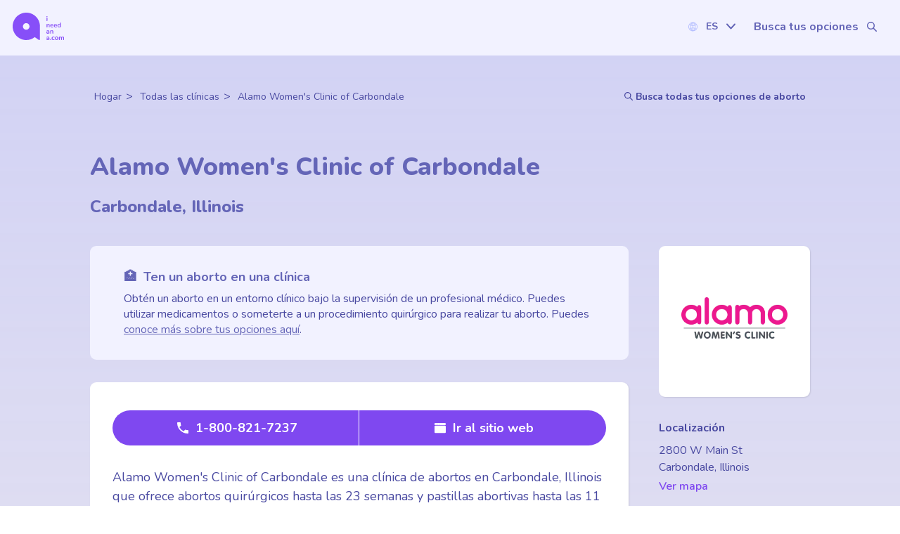

--- FILE ---
content_type: image/svg+xml
request_url: https://www.ineedana.com/search_icon_gradient.svg
body_size: 353
content:
<svg xmlns="http://www.w3.org/2000/svg" fill="none" viewBox="0 0 66 64">
  <path fill="url(#a)"
    d="M64.12 22.872c-2.262-5.675-6.004-11.431-10.558-15.568C48.347 2.576 42.967-.066 35.767.001c-1.66.015-3.306.126-4.937.311a3.29 3.29 0 0 0-1.225-.096C27.697.43 25.63.23 23.76.763c-.872.252-1.556.681-2.195 1.155a45.317 45.317 0 0 0-8.078 3.425c-.954.518-1.51 1.221-1.75 1.983-.707.415-1.399.874-2.067 1.421C3.4 13.89 1.297 21.134.373 28.821c-.03.267-.038.518-.015.755-1.488 6.918 1.894 14.843 5.884 21.199 2.9 4.624 7.575 9.648 12.73 11.794 5.643 2.346 12.805 1.199 18.75.777 3.133-.222 5.538-1.154 8.235-2.678 2.525-1.428 5.449-2.131 7.703-3.996 4.494-3.714 7.56-9.545 9.529-14.88 2.194-5.956 3.336-12.882.924-18.934l.008.014Z" />
  <path fill="#6667B9" fill-rule="evenodd"
    d="M52 31c0 11.046-8.954 20-20 20-3.663 0-7.096-.985-10.049-2.704L8.433 61.814a4 4 0 1 1-5.656-5.657L15.97 42.963A19.911 19.911 0 0 1 12 31c0-11.046 8.954-20 20-20s20 8.954 20 20Zm-7 0c0 7.18-5.82 13-13 13s-13-5.82-13-13 5.82-13 13-13 13 5.82 13 13Z"
    clip-rule="evenodd" />
  <defs>
    <linearGradient id="a" x1="7.5" x2="48" y1="0" y2="74" gradientUnits="userSpaceOnUse">
      <stop offset=".084" stop-color="#FCF7ED" />
      <stop offset="1" stop-color="#DEDFFD" stop-opacity=".92" />
    </linearGradient>
  </defs>
</svg>

--- FILE ---
content_type: application/javascript; charset=utf-8
request_url: https://www.ineedana.com/_next/static/chunks/801-b9d801dca633f3db.js
body_size: 3122
content:
try{let e="undefined"!=typeof window?window:"undefined"!=typeof global?global:"undefined"!=typeof globalThis?globalThis:"undefined"!=typeof self?self:{},i=(new e.Error).stack;i&&(e._sentryDebugIds=e._sentryDebugIds||{},e._sentryDebugIds[i]="b488de9f-dad9-4462-98b9-a4f19f0254f3",e._sentryDebugIdIdentifier="sentry-dbid-b488de9f-dad9-4462-98b9-a4f19f0254f3")}catch(e){}"use strict";(self.webpackChunk_N_E=self.webpackChunk_N_E||[]).push([[801],{68262:function(e,i,t){t.d(i,{MX:function(){return k},wt:function(){return s}});var r,s,n=t(69506),l=t.n(n),o=t(59128),a=t.n(o),c=t(70764),u=t.n(c),d=t(32242),h=t.n(d),p=t(13901),g=t(81589),f=t(71096),v=t.n(f),y=t(22495),m=t.n(y);t(76416);var O=t(49023);(r=s||(s={})).Emotional="emotionalSupport",r.Funding="funding",r.Logistical="logistical";let b=["paused","future","current"],S=e=>{var i;return null===(i=e.map(e=>e.key).reduce((e,i)=>"funding"===i?[...e,"funding"]:"emotionalSupport"===i?[...e,"emotionalSupport"]:e.includes("logistical")?e:[...e,"logistical"],[]))||void 0===i?void 0:i.sort((e,i)=>"funding"===e?-2:"logistical"===e?-1:0)},w=(e,i,t)=>{let[r,s,n]=b,{fields:{closureEndDate:l,closureStartDate:o,serviceStatus:a}}=e;if("paused indefinitely"===a)return{closure:r,display:i.org_closure_paused,preview:i.org_preview_closure_paused};if(o&&l){v().extend(m());let e=v()(),r=v()(o),a=v()(l);if(e.isBefore(r))return{closure:s,display:"".concat(i.org_closure_future.replace("[X]",r.locale(t).format("LL")).replace("[Y]",a.locale(t).format("LL")))};if(e.isAfter(r)&&e.isBefore(a))return{closure:n,display:"".concat(i.org_closure_current.replace("[X]",a.locale(t).format("LL"))),preview:"".concat(i.org_preview_closure_current.replace("[X]",a.locale(t).format("LL")))}}return{}};class _{constructor(e,i,t,r,s=!1){var n;let o=a()(t.services),c=a()(t.selectOptions),d=e=>e&&Array.isArray(e)?e.map(e=>{let i=null==c?void 0:c.find(i=>i.id===e);return null==i||i.activate(),i}).filter(e=>!!e):[],{fields:{aka:f,organization:v,serviceReach:y,stateCoverage:m,practicalSupportServices:b=[],orgType:_=[],funding:k,helplinePhone:A,lastModified:R,intakeForm:T,acceptsReferralsFrom:L,referralMethods:z,memberships:C,referralEmail:E,solidarityFunding:F,solidarityContact:I,typicalResponseTime:D,urlSlug:N,clinics:P,website:U,telemedicineProvidersLookup:Z,acceptingVolunteers:M,volunteerApplicationURL:X,donationURL:H,logoInfo:V},id:B}=e;if(this.id=B,this.aka=f,this.name=v,this.regions=m,this.website=(0,O.Z)(U),this.urlSlug=N,s&&(this.url="https://www.ineedana.com"+(r===p.Z.Spanish?"/es/organizaciones/".concat(N):"/support-organizations/".concat(N))),this.reach=y,this.clinics=P,this.telemedicineProvidersLookup=Z,this.eligibility=(0,g.ps)(e,"eligibility",r),this.memberships=d(C),this.funding=k,this.acceptingVolunteers=M,this.volunteerApplicationURL=X,this.donationURL=H,V)try{this.logo=JSON.parse(V)}catch(e){}let W=[],G=[...b,..._];if(null==G||G.forEach(i=>{let t=o.find(e=>e.id===i);if(t){var r,s;if(t.isOrgType&&t.hideOnCard)return;if(null==t?void 0:null===(r=t.subservices)||void 0===r?void 0:r.length){let i=e.fields[t.category];null===(s=t.subservices)||void 0===s||s.forEach(e=>{i&&Array.isArray(i)&&(null==i?void 0:i.includes(e.id))&&t.activateSubservice(e.id)})}W.includes(t)||W.push(t)}}),this.services=W||[],this.primaryTags=S(this.services),this.helplinePhone=A,this.lastModified=R,this.intakeForm=(0,O.Z)(T),this.status=w(e,i,r),this.isActive=!(null===(n=this.status)||void 0===n?void 0:n.closure),!s){this.modelName="SupportOrg",this.analyticsProviderReferralType="support-organization",this.rawServices=G;let t={acceptsReferralsFrom:d(L),referralMethods:d(z),referralEmail:E,hours:(0,g.ps)(e,"hours",r),intakeMoreInfo:(0,g.ps)(e,"intakeMoreInfo",r),funding:(e=>{var i;let t=W.find(i=>i.key===e);return null==t?void 0:null===(i=t.subservices)||void 0===i?void 0:i.filter(e=>e.active)})("funding")||[],solidarityFunding:F,solidarityContact:I,typicalResponseTime:i["support_response_".concat(l()(D))]};h()(t,e=>!e||u()(e))||(this.restrictedContent=t),this.updateUrl=r===p.Z.Spanish?"/es/organizaciones/".concat(N,"/edita"):"/support-organizations/".concat(N,"/edit")}}}let k={name:"Organization Name",eligibility:"Eligibility Requirements for Clients",regions:"States or Regions Covered",services:"What Services Does This Org Offer?",helplinePhone:"Helpline Phone Number",intakeForm:"Url For Intake Form",website:"Organization Website",memberships:"Organization Belongs To These Groups",donationURL:"Organization Donation URL",acceptingVolunteers:"Is the Organization Currently Accepting Volunteers?",volunteerApplicationURL:"Organization Volunteer Application URL",restrictedContent:{hours:"Hours of Operation",acceptsReferralsFrom:"Who Does This Org Receive Referrals From?",referralMethods:"How can clients communicate with this organization?",referralEmail:"Referral Email",funding:"How Does This Org Fund Procedures?",solidarityFunding:"Does This Org Offer Solidarity Funding?",typicalResponseTime:"Typical Response Time",intakeMoreInfo:"Additional intake and eligibility information"}};i.ZP=_},88212:function(e,i,t){var r=t(34935),s=t.n(r),n=t(81589);class l{addSubservice(e){var i;null===(i=this.subservices)||void 0===i||i.push(e)}activateSubservice(e){var i,t;null===(t=this.subservices)||void 0===t||null===(i=t.find(i=>i.id===e))||void 0===i||i.activate()}constructor(e,i,t=[]){var r;this.id="",this.key="",this.label="",this.category="",this.icon="";let{fields:{key:l,category:o,icon:a,hideOnCard:c,isOrgType:u,listingOrder:d},id:h}=e;this.id=h,this.key=null!=l?l:"",this.label=(0,n.ps)(e,"name",i)||l,this.category=null!==(r=null==o?void 0:o[0])&&void 0!==r?r:"",this.icon=a?"/service-icons/".concat(a,".svg"):"",this.subservices=s()(t,"name"),this.hideOnCard=!!c,this.isOrgType=!!u,this.listingOrder=d}}i.Z=l},60801:function(e,i,t){t.d(i,{Z:function(){return y}});var r=t(2265),s=t(34935),n=t.n(s),l=t(33197),o=t(68262),a=t(81589);class c{activate(){this.active=!0}constructor(e,i){let{fields:{key:t,category:r,optionType:s,hideOnCard:n,hideOnForm:l,listingOrder:o},id:c}=e;this.modelName="SelectOption",this.id=c,this.key=t,this.label=(0,a.ps)(e,"name",i)||t,this.category=r,this.optionType=s,this.active=!1,this.hideOnCard=!!n,this.hideOnForm=!!l,this.listingOrder=o}}var u=t(88212),d=t(81332);class h{static async getAllSupportOrgs(e){let i=arguments.length>1&&void 0!==arguments[1]&&arguments[1],t=arguments.length>2&&void 0!==arguments[2]&&arguments[2];return p(e,i,t)}static async getSupportOrg(e,i){let t=arguments.length>2&&void 0!==arguments[2]&&arguments[2],r=arguments.length>3&&void 0!==arguments[3]&&arguments[3],{orgs:s}=await this.getAllSupportOrgs(i,t,r);return s.find(i=>{let{urlSlug:t}=i;return t===e})}static async getAllGroupedSupportOrgsAndServices(e){let i=arguments.length>1&&void 0!==arguments[1]&&arguments[1],{orgs:t,allServicesAndSelectOptions:r}=await this.getAllSupportOrgs(e,i);if(!t||!(null==t?void 0:t.length))return{};let s=t.filter(e=>"Clinic-Specific"===e.reach),o=t.filter(e=>["Local","State","Regional"].includes(e.reach)),a=t.filter(e=>"National"===e.reach);return{orgs:{clinicOrgs:n()(s,"name"),localOrgs:n()(o,"name"),nationalOrgs:n()(a,"name"),allOrgs:t},allServicesAndSelectOptions:{services:(0,l.X4)((null==r?void 0:r.services)||[]),selectOptions:(0,l.X4)((null==r?void 0:r.selectOptions)||[])}}}}let p=async function(e){let i=arguments.length>1&&void 0!==arguments[1]&&arguments[1],t=arguments.length>2&&void 0!==arguments[2]&&arguments[2],[r,s,n]=await Promise.all([(0,d.Ub)(i),(0,d.Og)(e),g(e)]);return{orgs:r.map(i=>new o.ZP(i,s,n,e,t)),allServicesAndSelectOptions:n}},g=async e=>f(await (0,d.kI)(),e),f=(e,i)=>{let t=[],r=[],s=[];return e.filter(e=>{let n=new c(e,i);if(s.push(n),"service"===e.fields.optionType){let t=new u.Z(e,i);r.push(t)}else if("subservice"===e.fields.optionType){let r=new c(e,i);t.push(r)}}),r.forEach(e=>{t.forEach(i=>{var t;(null==i?void 0:null===(t=i.category)||void 0===t?void 0:t.includes(e.category))&&e.addSubservice(i)})}),{services:r,selectOptions:s}},v={};var y=e=>{let{setSupportOrgData:i,orgs:t,setAllServices:s,locale:o,setLoading:a,loggedIn:c=!1,delay:u}=e;return(0,r.useEffect)(()=>{var e;let r=async()=>{var e,t,r,u,d;a&&a(!0);let p=""+c,g=v[p];g||(g=await h.getAllSupportOrgs(o,c),v[p]=g),s&&s((0,l.X4)(null===(u=g.allServicesAndSelectOptions)||void 0===u?void 0:u.services));let f=null===(e=g.orgs)||void 0===e?void 0:e.filter(e=>"Clinic-Specific"===e.reach),y=null===(t=g.orgs)||void 0===t?void 0:t.filter(e=>["Local","State","Regional"].includes(e.reach)),m=null===(r=g.orgs)||void 0===r?void 0:r.filter(e=>"National"===e.reach);i({clinicOrgs:n()(f,"name"),localOrgs:n()(y,"name"),nationalOrgs:n()(m,"name"),allOrgs:null!==(d=g.orgs)&&void 0!==d?d:[]}),a&&a(!1)};!0===u||t&&(null===(e=Object.keys(t))||void 0===e?void 0:e.length)||r()},[o,t,i,s,a,c,u])}}}]);

--- FILE ---
content_type: application/javascript; charset=utf-8
request_url: https://www.ineedana.com/_next/static/chunks/7073-22c100024b6601d7.js
body_size: 13352
content:
try{let e="undefined"!=typeof window?window:"undefined"!=typeof global?global:"undefined"!=typeof globalThis?globalThis:"undefined"!=typeof self?self:{},n=(new e.Error).stack;n&&(e._sentryDebugIds=e._sentryDebugIds||{},e._sentryDebugIds[n]="28525f57-b784-43f7-960f-904dce6db2aa",e._sentryDebugIdIdentifier="sentry-dbid-28525f57-b784-43f7-960f-904dce6db2aa")}catch(e){}"use strict";(self.webpackChunk_N_E=self.webpackChunk_N_E||[]).push([[7073],{39221:function(e,n,t){t.d(n,{Chip:function(){return s},ChipsWrapper:function(){return c},O2:function(){return h},a8:function(){return m},av:function(){return p}});var i=t(57437),r=t(26381),l=t(42586),o=t(16420),a=t(43527),d=t(52865);let c=o.ZP.div.withConfig({componentId:"sc-b14f0c7a-0"})(["display:flex;flex-direction:row;align-items:center;justify-content:flex-start;row-gap:8px;column-gap:8px;padding:16px 0;flex-wrap:wrap;margin-bottom:1rem;"]),s=o.ZP.button.withConfig({componentId:"sc-b14f0c7a-1"})(["font-size:14px;font-weight:600;text-transform:capitalize;width:fit-content;padding:4px 12px;border-radius:10px;background-color:",";color:",";display:flex;align-items:center;border:none;transition:background-color 0.15s ease-in-out;position:relative;"," &:after{display:none;content:",";position:absolute;top:calc(100% + 4px);left:-10px;right:-10px;background-color:",";color:",";padding:8px 14px;border-radius:4px;font-size:14px;text-transform:none;width:fit-content;min-width:",";z-index:5;@media ","{white-space:nowrap;right:auto;}}&:hover,&:focus{"," &:after{","}}"],e=>{let{$backgroundColor:n}=e;return n||a.Z.grayLight},e=>{let{$color:n}=e;return n||a.Z.navyMed},e=>{let{$tooltip:n}=e;return n?"cursor: pointer;":""},e=>{let{$tooltip:n}=e;return n?"'".concat(n,"'"):""},a.Z.grayBlack,a.Z.white,e=>{let{$tooltip:n}=e;return n&&(null==n?void 0:n.length)>30?"250px":"100px"},d.bp.md,e=>{let{$tooltip:n}=e;return n?"background-color: ".concat(a.Z.grayMed,";"):""},e=>{let{$tooltip:n}=e;return n?"display: block;":""}),u=e=>{let{iconName:n,label:t,tooltip:l}=e;return(0,i.jsxs)(s,{as:l?"button":"span",$tooltip:l,"aria-label":"".concat(t).concat(l?": ".concat(l):""),children:[(0,i.jsx)(r.Z,{name:n,ariaHidden:!0,width:18,height:18,noPadding:!0,style:{marginRight:"6px"}}),t]})},h=()=>{let e=(0,l.useTranslations)("labels");return(0,i.jsx)(u,{iconName:"mail",label:e("filter_type_pills_mail"),tooltip:e("filter_type_pills_mail_tooltip")})},m=()=>{let e=(0,l.useTranslations)("labels");return(0,i.jsx)(u,{iconName:"clinicShield",label:e("filter_type_surgical"),tooltip:e("filter_type_surgical_tooltip")||"HELLO"})},p=()=>{let e=(0,l.useTranslations)("labels");return(0,i.jsx)(u,{iconName:"pills",label:e("filter_type_pills_clinic"),tooltip:e("filter_type_pills_clinic_tooltip")})}},41843:function(e,n,t){var i=t(16420),r=t(43527);let l=i.ZP.hr.withConfig({componentId:"sc-6f8cf87-0"})(["margin:",";border-width:",";border-style:",";border-color:",";border-bottom:none;"],e=>e.$margin||"24px 0",e=>e.$borderWidth||"2px",e=>e.$borderStyle||"dashed",e=>e.$color||r.Z.periwinkle);n.Z=l},43096:function(e,n,t){t.d(n,{F:function(){return c}});var i=t(57437);t(2265);var r=t(16420),l=t(23883),o=t(44734),a=t(43527);let d=r.ZP.div.withConfig({componentId:"sc-7639a022-0"})(["display:flex;flex-direction:",";gap:8px;align-items:center;flex-grow:1;position:relative;"],e=>"right"===e.$checkboxPosition?"row-reverse":"row"),c=r.ZP.input.withConfig({componentId:"sc-7639a022-1"})(["-webkit-appearance:none;-moz-appearance:none;appearance:none;position:relative;border:2px solid ",";border-radius:3px;background-color:",";cursor:pointer;outline:0;vertical-align:text-top;height:20px;width:20px;margin-left:6px;flex-shrink:0;&:checked{","}&:not(:checked):hover{background-color:",";}&:focus-visible{outline:2px solid ",";}&:not(:checked){","}&:disabled{background-color:",";cursor:not-allowed;&:hover{background-color:",";}}"],a.Z.grayDark,a.Z.white,e=>"green-check"===e.$checkboxStyle?"\n                    background-color: ".concat(a.Z.greenMed,";\n\n                    &:before {\n                        content: '';\n                        position: absolute;\n                        right: 50%;\n                        top: 50%;\n                        width: 4px;\n                        height: 10px;\n                        border: 1px solid ").concat(a.Z.white,";\n                        border-width: 0 2px 2px 0;\n                        margin: -1px -1px 0 -1px;\n                        transform: rotate(45deg) translate(-50%, -50%);\n                        z-index: 1;\n                    }\n                "):"\n                    background-color: ".concat(a.Z.purpleMed,";\n\n                    &:before {\n                        content: '';\n                        position: absolute;\n                        right: 50%;\n                        top: 50%;\n                        width: 4px;\n                        height: 10px;\n                        border: 1px solid ").concat(a.Z.white,";\n                        border-width: 0 2px 2px 0;\n                        margin: -1px -1px 0 -1px;\n                        transform: rotate(45deg) translate(-50%, -50%);\n                        z-index: 1;\n                    }\n                "),a.Z.grayLight,a.Z.purpleMed,e=>{if(e.$crossedOut)return"\n                    background-color: ".concat(a.Z.redMed,";\n\n                    &:hover {\n                        background-color: ").concat(a.Z.redMed,';\n                    }\n\n                    &:before {\n                        content: "\xd7";\n                        position: absolute;\n                        top: 0;\n                        right: 0;\n                        left: 0;\n                        bottom: 0;\n                        display: flex;\n                        align-items: center;\n                        justify-content: center;\n                        font-size: 24px;\n                        z-index: 2;\n                        color: ').concat(a.Z.white,";\n                    }\n                ")},a.Z.grayLight,a.Z.grayLight);n.Z=e=>{let{label:n="",checked:t=!1,onChange:r,checkboxPosition:a="left",checkboxStyle:s="default",crossedOut:u,betweenElement:h,labelStyle:m,children:p,...g}=e,f=e.uid?e.uid:(0,l.Z)(n);return(0,i.jsxs)(d,{$checkboxPosition:a,children:[(0,i.jsxs)(o.default,{id:"label-".concat(f),htmlFor:"input-".concat(f),type:"checkbox",style:m,children:[" ",p||n]}),!!h&&h,(0,i.jsx)(c,{...g,type:"checkbox",checked:t,$checkboxStyle:s,$crossedOut:u,id:"input-".concat(f),name:n,onChange:r,"aria-labelledby":"label-".concat(f)})]})}},37073:function(e,n,t){t.d(n,{ZP:function(){return e5},mA:function(){return eQ},D7:function(){return e0}});var i,r,l=t(57437),o=t(2265),a=t(16420),d=t(24721),c=t(91391),s=t(67827),u=t(96200),h=t(40340),m=t(41843),p=t(43527),g=t(16140),f=t(77650),x=t(52865);let v=a.ZP.div.withConfig({componentId:"sc-49fdd9d8-0"})(["",";"],e=>"padding: 20px 0;\n        margin: 32px 0;\n        position: relative;\n\n         &:after {\n            content: '';\n            background-color: ".concat(e.$color||p.Z.grayLight,";\n            position: absolute;\n            z-index: -1;\n            width: calc(100% + 36px); // 40px overflows\n            height: 100%;\n            top: 0;\n            bottom: 0;\n            left: -20px;\n            right: -20px;\n            border-radius: 12px;\n        }\n\n        @media ").concat(x.bp.lg," {\n            padding: 20px;\n            margin: 36px -20px;\n        }")),b=a.ZP.div.withConfig({componentId:"sc-c37f264-0"})(["margin:1em 0;display:grid;justify-items:center;",""],e=>{let{$wide:n,$isYouTube:t}=e;return n&&"\n        ".concat(t?"max-width: 100%;\n            position: relative;\n            padding-bottom: 56.25%;\n            padding-top: 25px;\n            height: 0;\n            \n            iframe {\n                position: absolute;\n                top: 0;\n                left: 0;\n                width: 100%;\n                height: 100%;\n            }\n            ":"","\n\n    overflow: hidden;\n    \n    @media ").concat(x.bp.lg," {\n        margin: 2rem -75px 3rem;\n        max-width: calc(100% + 150px);\n    }\n\n    @media ").concat(x.bp.smUnder," {\n        margin: 1.5rem -1rem;\n        max-width: calc(100% + 2rem);\n    }\n\n    iframe {\n        max-width: 100%;\n    }\n    ")});var w=t(43096),y=t(13901),j=t(28074);let Z=a.ZP.iframe.withConfig({componentId:"sc-4092bfa6-0"})(["width:calc(100% + 2rem);margin:2rem -1rem 1rem;border-radius:1rem;border:none;@media ","{width:calc(100% + 20rem);margin-left:-10rem;margin-right:-10rem;}"],x.bp.lg);var $=e=>{let{id:n,src:t,title:i}=e,r=(0,j.Z)(),a=(0,o.useRef)(),[d,c]=(0,o.useState)(1400),s=(0,o.useCallback)(e=>{var n;"number"==typeof(null===(n=e.data)||void 0===n?void 0:n.frameHeight)&&c(e.data.frameHeight+40)},[c]),u=()=>{window.addEventListener("message",s,!1)};return(0,o.useEffect)(()=>{u()},[a]),(0,l.jsx)(Z,{id:n,ref:a,onLoad:u,src:r===y.Z.Default?t:"/".concat(r).concat(t),width:"100%",height:"".concat(d,"px"),title:i,scrolling:"no"})},C=t(63861);let k=e=>fetch(e).then(e=>e.json());var _=()=>{let{data:e,error:n}=(0,C.ZP)("/api/state-legal",k);if(n)return(0,l.jsx)("span",{children:"(There was an error retrieving this data)"});let t=null==e?void 0:e.filter(e=>((null==e?void 0:e.minor_consent)||(null==e?void 0:e.minor_notification))&&!(null==e?void 0:e.banned));return(0,l.jsx)("span",{children:t&&t.length>0?t.length:(0,l.jsx)("span",{children:"\xa0\xa0\xa0\xa0"})})},I=t(95473),P=t(81855);let T=a.ZP.div.withConfig({componentId:"sc-c80ad840-0"})(["display:flex;flex-direction:column;gap:1rem;"]),S=a.ZP.div.withConfig({componentId:"sc-c80ad840-1"})(["display:flex;flex-direction:column;background-color:",";border:1px solid ",";border-radius:8px;overflow:hidden;min-width:100%;"],p.Z.grayLight,p.Z.grayLight),L=a.ZP.div.withConfig({componentId:"sc-c80ad840-2"})(["font-weight:bold;margin-bottom:1rem;background-color:",";color:",";padding:1rem;"],p.Z.purpleDark,p.Z.white),z=a.ZP.div.withConfig({componentId:"sc-c80ad840-3"})(["padding:0 1rem 1rem;display:flex;flex-direction:column;p{font-size:1rem !important;}"]),W=a.ZP.span.withConfig({componentId:"sc-c80ad840-4"})(["font-weight:900;margin-bottom:0.25rem;display:inline-block;"]),M=a.ZP.div.withConfig({componentId:"sc-c80ad840-5"})(["margin-bottom:1rem;",""],e=>{let{$isLast:n}=e;return n?"":"border-bottom: 1px solid ".concat(p.Z.grayMed,";\n               padding-bottom: 1rem;")});var D=e=>{let{rows:n,numColumns:t,sanityLocale:i}=e;return(0,l.jsx)(T,{children:[...Array(t).keys()].map((e,t)=>{var r,o;return 0===t?null:(0,l.jsxs)(S,{children:[(0,l.jsx)(L,{children:(0,l.jsx)(d.YI,{value:null===(o=n[0])||void 0===o?void 0:null===(r=o.cells[t])||void 0===r?void 0:r[i],components:e5})}),(0,l.jsx)(z,{children:n.map((e,r)=>{if(0!=r&&0!==t)return(0,l.jsxs)(M,{$isLast:r===(null==n?void 0:n.length)-1,children:[(0,l.jsx)(W,{children:(0,l.jsx)(d.YI,{value:e.cells[0][i],components:e5})}),(0,l.jsx)(d.YI,{value:e.cells[t][i],components:e5})]},"row-item-".concat(t,"-").concat(r))})})]},"colTitle-".concat(t))})})},A=e=>{let{rows:n,sanityLocale:t="en"}=e;return(0,l.jsx)(T,{children:null==n?void 0:n.map((e,i)=>{var r;return 0===i?null:(0,l.jsxs)(S,{children:[(0,l.jsx)(L,{children:(0,l.jsx)(d.YI,{value:null==e?void 0:null===(r=e.cells[0])||void 0===r?void 0:r[t],components:e5})}),(0,l.jsx)(z,{children:e.cells.map((r,o)=>{var a,c,s,u,h,m,p;let g=null===(c=n[0].cells[0])||void 0===c?void 0:null===(a=c[t])||void 0===a?void 0:a.children,f=!(null==g?void 0:null===(u=g[0])||void 0===u?void 0:null===(s=u.text)||void 0===s?void 0:s.trim())&&2>((null==g?void 0:g.length)||0);return 0===o&&f?null:(0,l.jsxs)(M,{$isLast:o===(null===(h=e.cells)||void 0===h?void 0:h.length)-1,children:[(0,l.jsx)(W,{children:(0,l.jsx)(d.YI,{value:null===(p=n[0])||void 0===p?void 0:null===(m=p.cells[o])||void 0===m?void 0:m[t],components:e5})}),(0,l.jsx)(d.YI,{value:null==r?void 0:r[t],components:e5})]},"stacked-row-cell-".concat(i,"-").concat(o))})})]},"stacked-row-".concat(i))})})},F=t(23883);let B=p.Z.periwinkleLight,E="p {\n        font-size: 1rem !important;\n    }",N=a.ZP.div.withConfig({componentId:"sc-e13d07ec-0"})(["position:relative;margin:1rem auto 2rem;border-radius:3px;overflow:hidden;@media ","{margin:1rem -3rem 2rem;width:calc(100% + 6rem);}@media ","{margin:2rem -12rem 3rem;width:calc(100% + 24rem);}"],x.bp.md,x.bp.lg),H=a.ZP.div.withConfig({componentId:"sc-e13d07ec-1"})(["border-radius:3px;overflow:scroll;",""],e=>{let{$mobileDisplay:n}=e;return(null==n?void 0:n.includes("stacked"))?"":" @media ".concat(x.bp.lgUnder," {\n                  padding-right: 3rem;\n\n                  &:after {\n                      content: '';\n                      position: absolute;\n                      top: 0;\n                      right: -1px;\n                      bottom: 0;\n                      width: 2.5rem;\n                      background-image: linear-gradient(\n                          90deg,\n                          rgba(0, 0, 0, 0) 0%,\n                          rgba(255, 255, 255, 0.25) 50%,\n                          rgba(255, 255, 255, 0.4) 70%,\n                          rgba(255, 255, 255, 1) 95%\n                      );\n                      height: 100%;\n                  }\n                }")}),Y=a.ZP.div.withConfig({componentId:"sc-e13d07ec-2"})(["@media ","{","}"," p{margin:0;}",""],x.bp.mdUnder,e=>{let{$mobileDisplay:n}=e;if("full"===n||"condensed"===n)return"\n                color: ".concat(p.Z.navy,";\n                font-size: 0.85em;\n                margin: 0 auto;\n                width: 100%;\n                table-layout: fixed;\n                height: 100%;\n                position: relative;\n                display: flex;\n                flex-direction: column;\n                ")},e=>{let{$isBordered:n,$mobileDisplay:t}=e;return n?"\n        border-left: 1px solid ".concat(B,";\n        border-collapse: collapse;\n    "):"".concat("full"===t||"condensed"===t?"border: 1px solid ".concat(B,"; border-radius: 3px;"):"","\n                @media ").concat(x.bp.lg," {\n                    border: 1px solid ").concat(B,"; border-radius: 3px;\n                }")},e=>{let{$mobileDisplay:n,$numColumns:t}=e;return"full"!==n&&"condensed"!==n?"":"min-width:  ".concat(t?"".concat(10*t,"rem;"):"")}),O=(e,n)=>(null==n?void 0:n.length)?"grid-template-columns: ".concat(null==n?void 0:n.map(e=>e?"".concat(e,"fr"):"1fr").join(" ")):"grid-template-columns: repeat(".concat(e,", 1fr);"),U=a.ZP.div.withConfig({componentId:"sc-e13d07ec-3"})(["display:grid;",";"," "," "," ",""],e=>{let{$columnWidths:n,$numColumns:t,$mobileDisplay:i}=e;return"condensed"===i?"\n                @media ".concat(x.bp.lgUnder," {\n                   ").concat(O(t-1,null==n?void 0:n.slice(1,null==n?void 0:n.length)),"\n                }\n\n                @media ").concat(x.bp.lg," {\n                    ").concat(O(t,n),"\n                }"):O(t,n)},e=>{let{$isTopRow:n}=e;return n?"\n        border-top-left-radius: 1px;\n        border-top-right-radius: 1px;\n        overflow: hidden;\n    ":""},e=>{let{$isStriped:n}=e;return n?"\n        background-color: ".concat(p.Z.grayLight,";\n    "):""},e=>{let{$isBordered:n}=e;return n?"border-bottom: 1px solid ".concat(B,";"):""},E),R=a.ZP.div.withConfig({componentId:"sc-e13d07ec-4"})(["white-space:normal;padding:1rem;white-space:normal;word-break:break-word;display:flex;flex-direction:column;"," "," "," &:has(figure),&:has(img){padding:0;}figure,img{max-width:100%;margin:0;padding:0;}",""],e=>{let{$isBordered:n}=e;return n?"border-right: 1px solid ".concat(B,";"):""},e=>{let{$isFirstColumn:n}=e;return n?"border-right: 1px solid ".concat(B,";"):""},e=>{let{$columnAlignment:n,$isBordered:t}=e;return"left"!==n&&t?"right"===n?"align-items: flex-end;\n                    text-align: right;":"align-items: center;\n                    text-align: center;":"align-items: flex-start;\n                    text-align: left;"},E),K=a.ZP.div.withConfig({componentId:"sc-e13d07ec-5"})(["font-weight:700;margin-bottom:0.5rem;"]),G=a.ZP.div.withConfig({componentId:"sc-e13d07ec-6"})(["background-color:",";color:",";font-size:1rem;font-weight:700;display:flex;align-items:center;padding:1rem;a{color:",";&:hover,&:focus{color:",";}}"," ",""],p.Z.periwinkle,p.Z.white,p.Z.white,p.Z.grayMed,e=>{let{$isBordered:n}=e;return n?"border-right: 1px solid ".concat(B,";\n               text-align: center;\n               justify-content: center;"):"text-align: left;\n               justify-content: left;"},e=>{let{$isFirstColumn:n}=e;return n?"border-right: 1px solid ".concat(B,";"):""}),V=e=>{var n,t;let{data:i,numColumns:r,mobileDisplay:o,sanityLocale:a}=e,c=(0,P.Z)("lg"),s=null==i?void 0:null===(n=i.tableColumnStyles)||void 0===n?void 0:n.map(e=>e.columnWidth||0);return"stacked-column"!==o||c?"stacked-row"!==o||c?(0,l.jsx)(l.Fragment,{children:null==i?void 0:null===(t=i.rows)||void 0===t?void 0:t.map((e,n)=>0===n?(0,l.jsx)(U,{$mobileDisplay:o,$columnWidths:s,$numColumns:r,$isTopRow:!0,$isStriped:i.isStriped&&n%2==0,$isBordered:null==i?void 0:i.isBordered,children:e.cells.map((e,t)=>"condensed"!==o||c||0!==t?(0,l.jsx)(G,{$isBordered:null==i?void 0:i.isBordered,$isFirstColumn:(null==i?void 0:i.isFirstColumnAHeading)&&0===t,children:(0,l.jsx)(d.YI,{value:e[a],components:e5})},"th-".concat(n,"-").concat(t)):null)},"tr-main-row"):(0,l.jsx)(U,{$mobileDisplay:o,$columnWidths:s,$numColumns:r,$isStriped:i.isStriped&&n%2==0,$isBordered:null==i?void 0:i.isBordered,children:e.cells.map((t,r)=>{var s,u,h;let m="condensed"===o&&!c;return m&&0===r?null:(0,l.jsxs)(R,{$columnAlignment:null==i?void 0:null===(u=i.tableColumnStyles)||void 0===u?void 0:null===(s=u[r])||void 0===s?void 0:s.textAlign,$isBordered:null==i?void 0:i.isBordered,$isFirstColumn:(null==i?void 0:i.isFirstColumnAHeading)&&0===r,children:[m&&(0,l.jsx)(K,{children:(0,l.jsx)(d.YI,{value:null==e?void 0:null===(h=e.cells[0])||void 0===h?void 0:h[a],components:e5})}),(0,l.jsx)(d.YI,{value:t[a],components:e5})]},"td-".concat(n,"-").concat(r))})},"tr-".concat(n)))}):(0,l.jsx)(A,{rows:i.rows,sanityLocale:a}):(0,l.jsx)(D,{rows:i.rows,numColumns:r,sanityLocale:a})};var q=e=>{var n,t,i,r,o;let{data:a}=e,d=(0,j.Z)(),c=(0,I.F)(d),u=(null==a?void 0:null===(n=a.tableColumnStyles)||void 0===n?void 0:n.length)||(null==a?void 0:null===(r=a.rows)||void 0===r?void 0:null===(i=r[0])||void 0===i?void 0:null===(t=i.cells)||void 0===t?void 0:t.length);if(!a)return null;let{mobileDisplay:h,isBordered:m,isStriped:g,isFirstColumnAHeading:f}=a,x=(null==a?void 0:a.title)?(0,F.Z)(null==a?void 0:a.title):(0,F.Z)(null==a?void 0:a.name),v=null!==(o=null==a?void 0:a.anchorId)&&void 0!==o?o:x;return(0,l.jsxs)(N,{id:v,children:[(null==a?void 0:a.title)&&(0,l.jsx)(s.default,{tag:"h2",color:p.Z.navy,children:a.title}),(0,l.jsx)(H,{$mobileDisplay:h,children:(0,l.jsx)(Y,{$numColumns:u,$mobileDisplay:h,$isStriped:g,$isBordered:m,$isFirstColumnAHeading:f,children:(0,l.jsx)(V,{sanityLocale:c,data:a,numColumns:u,mobileDisplay:h})})})]})},J=t(73504),X=t(30166),Q=t(11055),ee=t.n(Q),en=t(22345),et=t.n(en),ei=t(42586),er=t(30276),el=t(52868),eo=t(26381),ea=t(51779),ed=t.n(ea),ec=t(34935),es=t.n(ec),eu=t(93490),eh=t(902),em=t(92925),ep=t(69856),eg=t(39221);let ef=a.ZP.li.withConfig({componentId:"sc-f7559a71-0"})(["display:grid;grid-template-columns:1fr 4fr;gap:1rem;width:100%;box-shadow:0px 4px 4px 0px #00000040;width:100%;border-radius:6px;padding:0.25rem 1rem 1.25rem 0.5rem;background-color:",";@media ","{grid-template-columns:1fr 8fr 3fr;gap:2rem;padding:0.5rem 2rem 1.5rem 1rem;}"],p.Z.white,x.bp.lg),ex=a.ZP.div.withConfig({componentId:"sc-f7559a71-1"})(["display:flex;align-items:center;justify-content:center;flex-direction:column;grid-area:1 / 1 / 2 / 2;position:relative;svg{width:3rem;height:3rem;@media ","{width:4rem;height:4rem;}}"],x.bp.md),ev=a.ZP.div.withConfig({componentId:"sc-f7559a71-2"})(["display:flex;flex-direction:column;align-items:flex-start;grid-area:1 / 2 / 2 / 3;"]),eb=a.ZP.div.withConfig({componentId:"sc-f7559a71-3"})(["display:flex;align-items:center;grid-area:2 / 2 / 3 / 3;text-align:right;margin-top:1rem;@media ","{grid-area:1;margin-top:0;justify-content:flex-end;}"],x.bp.lg),ew=a.ZP.ul.withConfig({componentId:"sc-f7559a71-4"})(["display:flex;flex-wrap:wrap;gap:6px;"]),ey=(0,a.ZP)(s.default).withConfig({componentId:"sc-f7559a71-5"})(["color:",";margin-left:0.25rem;padding-bottom:4px;"],p.Z.grayLight);(i=r||(r={})).Clinic="clinic",i.Wraparound="wraparound",i.Telehealth="telehealth";let ej=e=>{let{providerType:n,heading:t,tags:i,geoState:r}=e,a=(0,ei.useTranslations)("labels"),d="telehealth"!==n?i:es()(i,e=>e===r?0:1),[c,s]=(0,o.useState)(!1);return(0,l.jsxs)(ew,{children:["clinic"===n&&(0,l.jsx)("li",{children:(0,l.jsx)(eg.Chip,{$backgroundColor:p.Z.purpleMed,$color:p.Z.white,children:a("search_embed_list_item_tag_provides_abortions")})},"".concat((0,F.Z)(t),"-tag-provides-abortions")),"wraparound"===n&&(0,l.jsx)("li",{children:(0,l.jsx)(eg.Chip,{$backgroundColor:p.Z.pink,$color:p.Z.purpleDark,children:a("search_embed_list_item_tag_no_abortions")})},"".concat((0,F.Z)(t),"-tag-no-abortion-care")),"telehealth"===n&&(0,l.jsx)("li",{children:(0,l.jsx)(eg.Chip,{$backgroundColor:p.Z.orangeLightest,$color:p.Z.navy,children:a("telehealth_servicesmedicalbymail")})},"".concat((0,F.Z)(t),"-online")),null==d?void 0:d.map((e,n)=>1!==n||c?n<1||c?(0,l.jsx)("li",{children:(0,l.jsx)(eg.Chip,{$backgroundColor:p.Z.grayLight,$color:p.Z.purpleDark,children:e})},"".concat((0,F.Z)(t),"-tag-").concat(n)):void 0:(0,l.jsx)("li",{children:(0,l.jsxs)(eg.Chip,{as:"button",style:{border:0,cursor:"pointer"},$backgroundColor:p.Z.grayLight,$color:p.Z.purpleDark,onClick:()=>s(!0),children:["+",d.length-1]})},"".concat((0,F.Z)(t),"-tag-see-more")))]})};var eZ=e=>{let{heading:n,subheading:t,providerType:i,tags:r,url:o,distance:a,geoState:d}=e,u=(0,ei.useTranslations)("labels"),h=a?5*Math.floor(a/5):void 0;return(0,l.jsxs)(ef,{children:[(0,l.jsx)(ex,{children:(0,l.jsx)(eo.Z,{name:{clinic:"medicalCrossCircle",wraparound:"handsAcrossHeart",telehealth:"mailCircle"}[i]})}),(0,l.jsxs)(ev,{children:[(0,l.jsx)(s.default,{tag:"h3",margin:"1rem 0 0.25rem",children:n}),(0,l.jsxs)(s.default,{children:[t," ",void 0!==h&&(0,l.jsx)(ey,{tag:"small",color:p.Z.grayDark,size:"0.75rem",fontWeight:600,children:h?"~".concat(h," ").concat(u("clinic_miles_away")):u("search_embed_list_item_near_you")})]}),(0,l.jsx)(ej,{providerType:i,heading:n,tags:r,geoState:d})]}),(0,l.jsx)(eb,{children:!!o&&(0,l.jsx)(c.ButtonLink,{href:o,$styleType:"tertiary",$fontSize:"16px",$fontSizeLg:"20px",target:"_blank",rel:"noopener",children:u("search_embed_list_item_view_provider")})})]})},e$=t(66293);let eC=(e,n)=>{let t=null==e?void 0:e.coordinates;if(!t)return;let{lat:i,lng:r}=t;if(!i||!r||!n.lat||!n.lng)return;let l=(0,eu.getDistance)({lat:i,lng:r},{latitude:n.lat,longitude:n.lng});if(l)return Number((0,eu.convertDistance)(l,"mi").toFixed(1))},ek=(e,n)=>{if(!(null==e?void 0:e.coordinates))return e;let t=eC(e,n);return{...e,distance:t}},e_=(e,n,t)=>{var i,r,l,o;return(null==t?void 0:t.length)||(null==n?void 0:n.length)?!(null==t?void 0:t.length)&&(null==n?void 0:n.length)?null===(l=ed()(null==n?void 0:null===(o=n.filter(n=>!!n.labelKey&&e("".concat(n.labelKey))))||void 0===o?void 0:o.map(n=>e("".concat(n.labelKey)))))||void 0===l?void 0:l.sort():ed()(null===(r=es()(n,e=>(null==e?void 0:e.labelKey)&&(null==t?void 0:t.includes(e.fullName))?0:1))||void 0===r?void 0:null===(i=r.filter(n=>!!n.labelKey&&e("".concat(n.labelKey))))||void 0===i?void 0:i.map(n=>e("".concat(n.labelKey)))):[]},eI=e=>{let{clinics:n,t,isCombinedWithWraparound:i,services:l}=e;return n.filter(e=>{var n,t;return null!=e&&!!e.name&&(!!(i&&(null==e?void 0:null===(n=e.servicesCombined)||void 0===n?void 0:n.includes("surgical")))||null==l||!l.length||(null==e?void 0:null===(t=e.servicesCombined)||void 0===t?void 0:t.some(e=>l.includes(e))))}).map(e=>{let n=e.state?[e.state]:[];return{providerType:r.Clinic,heading:e.name,subheading:e.formattedCityState,tags:e_(t,e.servicesFormatted,l),url:e.url,coordinates:{lat:e.latitude,lng:e.longitude},geoState:e.state,operatingStates:n}})},eP=async e=>{let{locale:n,t,isCombinedWithWraparound:i,services:r,isAuthenticated:l=!1}=e;return eI({clinics:await eh.Z.getAllClinics(n,l),t,isCombinedWithWraparound:i,services:r})},eT=e=>{let{wraparoundProviders:n,t,services:i}=e;return n.filter(e=>{if(!(null==e?void 0:e.name))return!1;if(null==i?void 0:i.length){var n;return null==e?void 0:null===(n=e.servicesCombined)||void 0===n?void 0:n.some(e=>i.includes(e))}return!0}).map(e=>{let n=e.state?[e.state]:[];return{providerType:r.Wraparound,heading:e.name,subheading:e.cityStateText,tags:e_(t,e.servicesFormatted,i),url:e.url,coordinates:{lat:e.lat,lng:e.lng},operatingStates:n}})},eS=async e=>{let{locale:n,t,services:i,isAuthenticated:r}=e,l=await em.Z.getAllWraparoundProviders({locale:n,isAuthenticated:r});return(null==l?void 0:l.length)?eT({wraparoundProviders:l,t,services:i}):[]},eL=e=>{let{telehealthProviders:n,state:t,t:i}=e,l=Object.fromEntries(Object.entries(e$.GC).map(e=>{let[n,t]=e;return[t,n]}));return n.filter(e=>!t||e.teleServiceStates.includes(t)).map(e=>({providerType:r.Telehealth,heading:e.name,subheading:i("clinic_telehealth"),tags:null==e?void 0:e.teleServiceStates,url:e.url,operatingStates:e.teleServiceStates.map(e=>l[e])}))},ez=async e=>{let{locale:n,t,state:i}=e;return eL({telehealthProviders:await ep.Z.getAllTelehealthProviders(n),t,state:i})};var eW=t(86824),eM=t(69350);let eD=(0,X.default)(()=>Promise.all([t.e(1910),t.e(9208)]).then(t.bind(t,19208)),{loadableGenerated:{webpack:()=>[19208]},ssr:!0}),eA=a.ZP.div.withConfig({componentId:"sc-93d8baa3-0"})(["display:flex;flex-direction:column;align-items:center;width:100%;padding:1rem 2rem 0;max-width:900px;background:",";border-radius:12px;position:relative;&:after{content:'';width:100%;height:12rem;background:",";position:absolute;bottom:0;left:0;right:0;z-index:1;border-radius:0 0 12px 12px;}"],er.Z.pinkToPurpleVertical,er.Z.transparentToPurple),eF=a.ZP.ul.withConfig({componentId:"sc-93d8baa3-1"})(["display:flex;flex-direction:column;align-items:center;gap:1rem;height:40rem;overflow:scroll;border-radius:4px;padding-bottom:5rem;@media ","{height:34rem;}"],x.bp.md),eB=a.ZP.div.withConfig({componentId:"sc-93d8baa3-2"})(["display:flex;justify-content:center;padding:0 2rem 2rem;z-index:2;"]),eE=a.ZP.div.withConfig({componentId:"sc-93d8baa3-3"})(["display:flex;justify-content:center;align-items:center;height:100%;width:100%;z-index:100;position:absolute;top:0;left:0;bottom:0;right:0;"]),eN=a.ZP.div.withConfig({componentId:"sc-93d8baa3-4"})(["margin:0 auto 1.5rem;padding:0 1rem;max-width:600px;"]),eH=a.ZP.div.withConfig({componentId:"sc-93d8baa3-5"})(["padding:0 1rem 0.25rem;width:100%;border-radius:4px;max-width:600px;label{margin-bottom:0.1rem;font-weight:700;}input{border-width:4px;border-color:",";transition:border-color 0.15s ease-in-out;height:3.5rem;font-size:1.15rem;&:focus{border-color:",";}}"],p.Z.purpleMed,p.Z.purpleDeep),eY=e=>{let{loading:n}=e,t=(0,ei.useTranslations)("labels");return(0,l.jsx)(eE,{children:n?(0,l.jsx)(el.Z,{loading:!0}):(0,l.jsx)(s.default,{children:t("search_embed_no_results_message")})})};var eO=e=>{var n,t,i;let{heading:a,subheading:d,cta:u,dataTypes:h,services:m,locations:p,displaySearchLocation:g,maxNumberOfResults:f}=e,x=(0,j.Z)(),v=(0,ei.useTranslations)("labels"),[b,w]=(0,o.useState)(!0),[y,Z]=(0,o.useState)(null),[$,C]=(0,o.useState)(!1),[k,_]=(0,o.useState)(void 0),[I,P]=(0,o.useState)({}),T=null==m?void 0:m.map(e=>e.toLowerCase()),{user:S,isLoading:L}=(0,eW.aF)(),z=eM.Z.isUserAuthenticated(S);(0,o.useEffect)(()=>{let e=async()=>{w(!0);let e=Object.assign({},...await Promise.all(h.map(async e=>{switch(e){case r.Wraparound:return{wraparound:await eS({locale:x,t:v,services:T,isAuthenticated:z})};case r.Clinic:return{clinic:await eP({locale:x,t:v,services:T,isCombinedWithWraparound:null==h?void 0:h.includes(r.Wraparound),isAuthenticated:z})};case r.Telehealth:return{telehealth:await ez({locale:x,t:v,state:k})}}})));p?P(Object.fromEntries(Object.entries(e).map(e=>{let[n,t]=e;return[n,t.filter(e=>p.some(n=>e.operatingStates.includes(n)))]}))):P(e),w(!1)};I.length||L||e()},[k,v,L,p]);let W=(0,o.useMemo)(()=>{let e=[...(null==I?void 0:I.wraparound)||[],...(null==I?void 0:I.clinic)||[],...(null==I?void 0:I.telehealth)||[]];return ee()(e)},[null==I?void 0:null===(n=I.clinic)||void 0===n?void 0:n.length,null==I?void 0:null===(t=I.wraparound)||void 0===t?void 0:t.length,null==I?void 0:null===(i=I.telehealth)||void 0===i?void 0:i.length]),M=(0,o.useMemo)(()=>{if(!y||(null==h?void 0:h.length)===1&&h[0]===r.Telehealth)return W;let e=W.map(e=>ek(e,y)).filter(e=>et()(e.distance)).sort((e,n)=>Number(e.distance)<Number(n.distance)?-1:Number(e.distance)>Number(n.distance)?1:0);if(!(null==h?void 0:h.includes(r.Telehealth)))return e;let n=W.filter(e=>e.providerType===r.Telehealth);return(null==n?void 0:n.length)?e.filter(e=>e.providerType===r.Clinic||e.providerType===r.Wraparound).reduce((e,t,i)=>(0===i&&e.push(t),(i-1)%2==0&&(null==n?void 0:n.length)&&n[0]&&e.push(n.shift()),0!==i&&e.push(t),e),[]):e},[y,W]);return(0,l.jsxs)(eA,{className:"searchEmbedWrapper",children:[(0,l.jsx)(eo.Z,{name:"magnifyingGlass",width:"5rem",style:{marginTop:"-3rem"}}),(0,l.jsxs)(eN,{children:[(0,l.jsx)(s.default,{tag:"h2",textAlign:"center",margin:"2rem auto 1rem",children:a}),!!d&&d]}),!1!==g&&(0,l.jsx)(eH,{children:(0,l.jsx)(eD,{setLatlng:Z,setShouldShowError:C,errorMessage:$?v("location_error_text"):void 0,setGeoState:_,inputOptions:{label:v("search_embed_form_location_label"),placeholder:v("search_embed_form_location_placeholder")}})}),(0,l.jsx)(eF,{children:(null==M?void 0:M.length)&&!b?M.slice(0,f||6).map(e=>(0,l.jsx)(eZ,{geoState:k,...e},"".concat(e.heading,"-list-item"))):(0,l.jsx)(eY,{loading:b})}),(0,l.jsx)(eB,{children:(0,l.jsx)(c.ButtonLink,{href:(null==u?void 0:u.url)||"/advanced-search",$styleType:"primary",$maxWidth:"none",target:"_blank",rel:"noopener",children:(null==u?void 0:u.label)||v("search_embed_cta_label_fallback")})})]})};let eU=a.ZP.div.withConfig({componentId:"sc-3f89fe74-0"})(["display:flex;justify-content:center;.searchEmbedWrapper{width:calc(100% + 2em);margin:2rem -1rem;@media ","{width:calc(100% + 2em);margin:1rem -2rem 2rem;}@media ","{width:calc(140%);margin:2rem -20%;}}"],x.bp.md,x.bp.lg);var eR=e=>{var n,t,i,r,o,a;let{data:c}=e;if(!c)return null;let s=(null==c?void 0:null===(n=c.cta)||void 0===n?void 0:n.url)&&(null==c?void 0:null===(t=c.cta)||void 0===t?void 0:t.url)?{label:null==c?void 0:null===(i=c.cta)||void 0===i?void 0:i.label,url:(null==c?void 0:null===(r=c.cta)||void 0===r?void 0:r.isInternal)?"/".concat(null==c?void 0:null===(o=c.cta)||void 0===o?void 0:o.url):null==c?void 0:null===(a=c.cta)||void 0===a?void 0:a.url}:void 0,u=(null==c?void 0:c.anchorId)||(0,F.Z)(null==c?void 0:c.heading);return(0,l.jsx)(eU,{id:u,children:(0,l.jsx)(eO,{heading:null==c?void 0:c.heading,subheading:c.subheading?(0,l.jsx)(d.YI,{value:c.subheading,components:e5}):void 0,dataTypes:c.dataTypes,services:c.services,locations:c.locations,displaySearchLocation:c.displaySearchLocation,maxNumberOfResults:c.maxNumberOfResults,cta:s})})},eK=t(85670),eG=t(28958);let eV=e=>{let n="";o.Children.map(e,e=>{"string"==typeof e&&(n+=e)});let t=n.replace(/[0-9]/g,"");return(0,F.Z)(t)},eq=a.ZP.li.withConfig({componentId:"sc-9b8c46d2-0"})(["margin-bottom:12px;margin-left:0.5rem;padding-left:0.25rem;list-style:inherit;font-size:18px;font-family:var(--font-nunito);color:inherit;&::marker{color:",";}"," ul{margin-top:1rem;li{list-style-type:circle;ul{li{list-style-type:disc;}}}}"],p.Z.navy,e=>{if("checkbox"===e.$styleType)return"\n                display: flex;\n                align-items: center;\n                margin-left: 0;\n                padding-left: 0;\n\n                input {\n                    margin-right: 0.75rem;\n                }\n            "}),eJ=a.ZP.ul.withConfig({componentId:"sc-9b8c46d2-1"})(["margin-bottom:2rem;margin-left:0.5rem;padding-left:0.5rem;",""],e=>"checkbox"===e.$styleType?"\n                margin-left: 0;\n                padding-left: 0;\n                list-style: none;\n            ":"\n                list-style: disc;\n            "),eX=a.ZP.ol.withConfig({componentId:"sc-9b8c46d2-2"})(["margin-bottom:2rem;margin-left:0.5rem;padding-left:0.5rem;list-style:number;"]),eQ=(e,n)=>e!==J.u.en?"/".concat(e,"/blog/").concat(n):"/blog/".concat(n),e0=(e,n)=>e!==J.u.en?"/".concat(e,"/").concat(n):"/".concat(n),e1=e=>{let{blogSlugs:n={},pageSlugs:t={}}=null!=e?e:{};return(null==n?void 0:n.es)||(null==n?void 0:n.en)?eQ((null==n?void 0:n.es)?J.u.es:J.u.en,(null==n?void 0:n.es)||(null==n?void 0:n.en)):(null==t?void 0:t.es)||(null==t?void 0:t.en)?e0((null==t?void 0:t.es)?J.u.es:J.u.en,(null==t?void 0:t.es)||(null==t?void 0:t.en)):"/"},e2={types:{captionedImage:e=>{let{value:n}=e;return(0,l.jsx)(h.d,{...n})},image:e=>{let{value:n}=e;return(0,l.jsx)(h.d,{...n})},horizontalRule:()=>(0,l.jsx)(m.Z,{}),highlightedBlock:e=>{let{value:n}=e;return(0,l.jsx)(v,{$color:p.Z[n.color]||"",children:(0,l.jsx)(d.YI,{value:n.content,components:e2})})},accordion:e=>{let{value:n}=e;return(0,l.jsx)(g.Z,{children:n.accordionList&&n.accordionList.map(e=>(0,l.jsx)(f.Z,{heading:e.title,styleType:"no-lines",isFullWidth:!0,headingFontWeight:n.headingFontWeight,children:(0,l.jsx)(d.YI,{value:e.content,components:e2})},e._key))})},button:e=>{let{value:n}=e;return(0,l.jsx)(c.ButtonLink,{className:"pt-button",$styleType:n.buttonStyle,href:n.buttonHref,children:n.buttonLabel})},table:e=>{let{value:n}=e;return(0,l.jsx)(q,{data:n})},SearchEmbed:e=>{let{value:n}=e;return(0,l.jsx)(eR,{data:n})},embed:e=>{let{value:n}=e,{wide:t,embed:i,embedType:r,embedInaa:o}=n;return"inaa"===r&&o?(0,l.jsx)($,{id:o,src:"/embed/".concat(o)}):(0,l.jsx)(b,{$wide:t,$isYouTube:i.includes("youtube"),dangerouslySetInnerHTML:{__html:i}})},dynamicStat:e=>{let{value:n}=e,{stat:t}=n;return"number-states-with-consent-laws"===t?(0,l.jsx)(_,{}):(0,l.jsx)("span",{})},InlineBanner:e=>{let{value:n}=e,{theme:t="dark",layoutStyle:i="horizontal",heading:r,subheading:o,cta:a}=n,d=(null==a?void 0:a.isInternal)&&(null==a?void 0:a.url)?"/".concat(null==a?void 0:a.url):null==a?void 0:a.url;return"vertical"===i?(0,l.jsx)(eG.Z,{$theme:t,heading:r,subheading:o,cta:{href:d,label:null==a?void 0:a.label},$margin:"1.5rem 0"}):(0,l.jsx)(eK.default,{$theme:t,$buttonTheme:"filled",heading:r,subheading:o,cta:{href:d,label:null==a?void 0:a.label},$margin:"2.5rem 0"})}},block:{h1:e=>{let{children:n}=e;return(0,l.jsx)(s.default,{tag:"h1",textAlign:"center",id:eV(n),children:n})},h2:e=>{let{children:n}=e;return(0,l.jsx)(s.default,{tag:"h2",textAlign:"center",id:eV(n),children:n})},h3:e=>{let{children:n}=e;return(0,l.jsx)(s.default,{tag:"h3",id:eV(n),children:n})},h3Alt:e=>{let{children:n}=e;return(0,l.jsx)(s.default,{tag:"h2",customHtmlTag:"h3",color:p.Z.periwinkle,id:eV(n),children:n})},h4:e=>{let{children:n}=e;return(0,l.jsx)(s.default,{tag:"h4",id:eV(n),children:n})},normal:e=>{let{children:n}=e;return(0,l.jsx)(s.default,{inheritColor:!0,size:"18px",style:{overflowWrap:"break-word"},children:n})},normalSmall:e=>{let{children:n}=e;return(0,l.jsx)(s.default,{tag:"small",customHtmlTag:"p",inheritColor:!0,children:n})},small:e=>{let{children:n}=e;return(0,l.jsx)(s.default,{tag:"small",customHtmlTag:"p",inheritColor:!0,children:n})},blockquote:e=>{let{children:n}=e;return(0,l.jsx)(s.default,{children:n})}},marks:{internalLink:e=>{let{value:n,children:t}=e,i=e1(n);return(0,l.jsx)("a",{href:i,children:t})},link:e=>{let{value:n,children:t}=e,{blank:i,href:r}=n;if(!r){let e=e1(null==n?void 0:n.internalLink)||"";return(0,l.jsx)(u.default,{href:e,children:(0,l.jsx)("span",{children:t})})}let o=r.replace(/\s/g,"");return r.startsWith("http://")?o=o.replace("http://","https://"):o.match(/^(\+?\d{1,3}[-.]?)?(\(?\d{3,5}\)?[-.]?)?\d{3,5}[-.]?\d{4,8}$/)?o="tel:".concat(o.replace(/[^0-9\+]/g,"")):!o.startsWith("http")&&o.match(/(.+)@(.+){2,}\.(.+){2,}/)&&(o="mailto:".concat(o)),(0,l.jsx)(u.default,{href:o,forceExternalLink:i||(null==o?void 0:o.includes("//")),children:(0,l.jsx)("span",{children:t})})},anchorId:e=>{let{value:n,children:t}=e;return(0,l.jsx)("span",{id:n.id,children:t})}},list:{bullet:e=>{let{children:n}=e;return(0,l.jsx)(eJ,{children:n})},number:e=>{let{children:n}=e;return(0,l.jsx)(eX,{children:n})},checkbox:e=>{let{children:n}=e;return(0,l.jsx)(eJ,{$styleType:"checkbox",children:n})}},listItem:e=>{let{children:n,value:t}=e;return"checkbox"===t.listItem?(0,l.jsxs)(eq,{$styleType:"checkbox",children:[(0,l.jsx)(w.F,{id:t._key,type:"checkbox",style:{width:20,height:20}}),(0,l.jsx)("label",{htmlFor:t._key,children:n})]}):(0,l.jsx)(eq,{children:n})}};var e5=e2},40340:function(e,n,t){t.d(n,{d:function(){return g}});var i=t(57437),r=t(86651);t(73798);var l=t(25566),o=t(33145),a=t(93557),d=t(52049),c=t(52865),s=t(16420),u=t(27648),h=t(99376);let m=s.ZP.div.withConfig({componentId:"sc-9bf5bb15-0"})(["margin:0 auto;display:flex;flex-direction:column;justify-content:center;img{width:100%;height:auto;}"]),p=s.ZP.figcaption.withConfig({componentId:"sc-9bf5bb15-1"})(["font-size:12px;text-align:center;margin-bottom:8px;"]),g=e=>{var n;let{asset:t,altText:s,caption:u,href:g}=e,x=(0,h.useSearchParams)(),v=function(e){let n=(0,r.eI)({projectId:"lkoldra3",dataset:l.env.NEXT_PUBLIC_SANITY_DATASET||"production",useCdn:!0,apiVersion:"2023-06-28",token:l.env.SANITY_SECRET_TOKEN,perspective:"published"});return e?n.withConfig({useCdn:!1,ignoreBrowserTokenWarning:!0,perspective:"previewDrafts"}):n}(!!(x&&"true"===x.get("preview"))),b=(0,a.J)(v,t),w=(0,d.pz)(t),y=null!==(n=e.Wrapper)&&void 0!==n?n:"figure",j="100%";return(e.customWidth?j=e.customWidth:"icon"===e.width?j="12%":"existing"===e.width&&(j="".concat(w.width,"px")),b)?(0,i.jsx)(y,{children:(0,i.jsxs)(m,{style:{maxWidth:j,minWidth:"70px"},children:[u&&(0,i.jsx)(p,{children:u}),(0,i.jsx)(f,{href:g,children:(0,i.jsx)(o.default,{...b,alt:s,sizes:"".concat(c.bp.mdUnder," 100vw, ").concat(j)})})]})}):null},f=e=>{let{href:n,children:t}=e;return n?n.startsWith("http")&&!n.startsWith("https://www.ineedana.com/")?(0,i.jsx)("a",{href:n,target:"_blank",rel:"noopener noreferrer",children:t}):(0,i.jsx)(u.default,{href:n,children:t}):(0,i.jsx)(i.Fragment,{children:t})}},85670:function(e,n,t){var i=t(57437),r=t(16420),l=t(43527),o=t(67827),a=t(52865),d=t(81027),c=t(46044),s=t(26381),u=t(42586);let h=r.ZP.aside.withConfig({componentId:"sc-ae66306d-0"})(["background-color:",";color:",";border-radius:6px;padding:",";max-width:750px;"," ",""],e=>{var n;return(null===(n=d.n[e.$theme])||void 0===n?void 0:n.$backgroundColor)||l.Z.white},e=>{var n;return(null===(n=d.n[e.$theme])||void 0===n?void 0:n.$color)||l.Z.navyMed},e=>e.$isInHeader?"1rem 1.5rem":"1.5rem",e=>e.$margin&&(0,r.iv)(["margin:",";"],e.$margin),e=>e.$hideImage?(0,r.iv)(["display:flex;flex-direction:column;align-items:flex-start;width:100%;padding-left:0;padding-right:0;gap:1.5rem;@media ","{flex-direction:row;justify-content:space-between;gap:2rem;}"],a.bp.md):(0,r.iv)(["display:grid;grid-template-columns:repeat(4,1fr);grid-template-rows:auto auto;grid-row-gap:1rem;grid-column-gap:1.2rem;align-items:start;@media ","{grid-template-columns:1fr 8fr auto;grid-template-rows:1fr;grid-row-gap:0;align-items:center;}@media ","{grid-template-columns:auto 6fr auto;}"],a.bp.sm,a.bp.md)),m=r.ZP.div.withConfig({componentId:"sc-ae66306d-1"})(["grid-column:span 3 / span 3;@media ","{grid-column:auto;}"],a.bp.sm),p=r.ZP.div.withConfig({componentId:"sc-ae66306d-2"})(["grid-column:span 4 / span 4;grid-row-start:2;justify-items:center;@media ","{grid-column:auto;grid-row-start:auto;justify-items:end;}"],a.bp.sm),g=(0,r.ZP)(o.default).withConfig({componentId:"sc-ae66306d-3"})(["font-size:",";font-weight:700;margin:0;color:inherit;line-height:1.3;@media ","{font-size:",";}"],e=>{switch(e.$textStyle){case"xs":return"0.875rem";case"sm":return"1rem";default:return"1.125rem"}},a.bp.md,e=>{switch(e.$textStyle){case"xs":case"sm":return"1rem";default:return"1.125rem"}}),f=(0,r.ZP)(o.default).withConfig({componentId:"sc-ae66306d-4"})(["font-size:",";margin:0.25rem 0 0;color:inherit;@media ","{font-size:",";}"],e=>{switch(e.$textStyle){case"xs":case"sm":return"0.9rem";default:return"1rem"}},a.bp.md,e=>{switch(e.$textStyle){case"xs":case"sm":return"0.9rem";default:return"1rem"}}),x=r.ZP.div.withConfig({componentId:"sc-ae66306d-5"})(["span{max-height:fit-content;}svg{display:flex;align-items:flex-start;justify-content:flex-start;min-width:80%;height:auto;@media ","{width:58px;height:60px;max-height:fit-content;}@media ","{","}}"],a.bp.md,a.bp.lg,e=>!e.$isInHeader&&(0,r.iv)(["width:78px;height:80px;"]));n.default=e=>{let{$theme:n="light",$buttonTheme:t="filled",$isInHeader:r=!1,$hideImage:l=!1,$textStyle:o="default",$margin:a,heading:d,subheading:v,cta:b}=e,w=(0,u.useTranslations)("labels.search_banner"),y=r?"sm":o;return(0,i.jsxs)(h,{$theme:n,$isInHeader:r,$hideImage:l,$margin:a,children:[!l&&(0,i.jsx)(x,{$isInHeader:r,children:(0,i.jsx)(s.Z,{name:"magnifyingGlass",width:48,height:50,noPadding:!0,display:"block"})}),(0,i.jsxs)(m,{children:[(0,i.jsx)(g,{tag:"h3",customHtmlTag:"strong",$textStyle:y,children:d||w("heading")}),(0,i.jsx)(f,{$textStyle:y,children:v||w("subheading")})]}),(0,i.jsx)(p,{children:(0,i.jsx)(c.Z,{$buttonTheme:t,$showIcon:!r,$width:r?"auto":"full",$textStyle:o,cta:b,children:w("cta")})})]})}},46044:function(e,n,t){var i=t(57437);t(2265);var r=t(16420),l=t(81027),o=t(73687),a=t(42586),d=t(26381),c=t(43527),s=t(52865);let u=e=>"filled"!==e&&"filledWhite"!==e,h=(0,r.ZP)(o.rU).withConfig({componentId:"sc-2fc3f15b-0"})(["display:flex;align-items:center;justify-content:center;padding:0.5rem 1rem;transition:background-color 0.2s ease-in-out,color 0.2s ease-in-out,border-color 0.2s ease-in-out;font-size:",";font-weight:700;border-radius:2rem;text-decoration:none;min-width:150px;width:",";z-index:1;white-space:nowrap;@media ","{min-width:0;}svg{margin-left:0.75rem;}",""],e=>{let{$textStyle:n}=e;return"default"===n?"1rem":"0.875rem"},e=>{let{$width:n}=e;return"full"===n?"100%":n||"auto"},s.bp.sm,e=>{let{$buttonTheme:n}=e;return(0,r.iv)(["background-color:",";color:",";border:1px solid ",";svg{fill:",";}&:hover{",";color:",";",";svg{",";}}"],l.l[n].$backgroundColor,l.l[n].$color,u(n)?l.l[n].$color:c.Z.transparent,l.l[n].$color,!!l.l[n].$hoverBackgroundColor&&(0,r.iv)(["background-color:",";"],l.l[n].$hoverBackgroundColor),l.l[n].$hoverColor?l.l[n].$hoverColor:l.l[n].$color,u(n)&&!!l.l[n].$hoverColor&&(0,r.iv)(["border-color:",";"],l.l[n].$hoverColor),!!l.l[n].$hoverColor&&(0,r.iv)(["fill:",";"],l.l[n].$hoverColor))});n.Z=e=>{let{$buttonTheme:n="filled",$showIcon:t=!0,$textStyle:r="default",$width:l="auto",children:o,cta:c}=e,s=(0,a.useTranslations)("labels.search_banner.inline");return(0,i.jsxs)(h,{href:(null==c?void 0:c.href)||"/search",$buttonTheme:n,$width:l,$textStyle:r,children:[o||(null==c?void 0:c.label)||s("cta"),t&&(0,i.jsx)(d.Z,{color:"currentColor",name:"search",width:14,height:14,noPadding:!0})]})}},28958:function(e,n,t){var i=t(57437),r=t(16420),l=t(81027),o=t(67827),a=t(46044),d=t(43527),c=t(52865),s=t(42586);let u=r.ZP.aside.withConfig({componentId:"sc-1703d243-0"})(["display:flex;flex-direction:column;align-items:center;text-align:center;padding:1.5rem 1rem;border-radius:10px;background-color:",";color:",";"," @media ","{padding:1.5rem;}"],e=>{var n;return(null===(n=l.n[e.$theme])||void 0===n?void 0:n.$backgroundColor)||d.Z.white},e=>{var n;return(null===(n=l.n[e.$theme])||void 0===n?void 0:n.$color)||d.Z.navyMed},e=>e.$margin&&(0,r.iv)(["margin:",";"],e.$margin),c.bp.md),h=(0,r.ZP)(o.default).withConfig({componentId:"sc-1703d243-1"})(["font-weight:600;font-size:18px;margin:0 0 14px;color:inherit;"]),m=(0,r.ZP)(o.default).withConfig({componentId:"sc-1703d243-2"})(["font-weight:400;font-size:16px;margin:0 auto 1rem;color:inherit;max-width:400px;"]);n.Z=e=>{let{$theme:n,$margin:t,heading:r,subheading:l,cta:o}=e,d=(0,s.useTranslations)("labels.search_banner.text_based");return(0,i.jsxs)(u,{$theme:n,$margin:t,children:[(0,i.jsx)(h,{children:r||d("heading")}),(0,i.jsx)(m,{children:l||d("subheading")}),(0,i.jsx)(a.Z,{$buttonTheme:"filled",$showIcon:!1,$width:"auto",cta:o})]})}},81027:function(e,n,t){t.d(n,{l:function(){return r},n:function(){return l}});var i=t(43527);let r={filled:{$backgroundColor:i.Z.purpleMed,$color:i.Z.white,$hoverBackgroundColor:i.Z.purpleDeep},filledWhite:{$backgroundColor:i.Z.white,$color:i.Z.navy,$hoverBackgroundColor:i.Z.grayLight},outlined:{$backgroundColor:i.Z.transparent,$color:i.Z.navyMed,$hoverColor:i.Z.purpleMed},outlinedWhite:{$backgroundColor:i.Z.transparent,$color:i.Z.white,$hoverColor:i.Z.purplePastel}},l={light:{$backgroundColor:i.Z.white,$color:i.Z.navyMed},grayLight:{$backgroundColor:i.Z.grayLight,$color:i.Z.navyMed},dark:{$backgroundColor:i.Z.navyMed,$color:i.Z.white},transparent:{$backgroundColor:i.Z.transparent,$color:i.Z.navyMed},transparentWhite:{$backgroundColor:i.Z.transparent,$color:i.Z.white}}},73504:function(e,n,t){var i,r;t.d(n,{u:function(){return i}}),(r=i||(i={})).en="en",r.es="es",r.ht="ht",r.vi="vi"},69350:function(e,n,t){var i=t(4559);let r=["admin","clinic_affiliated","general"];class l{static async getUserRoles(){var e,n;let t=await (0,i.getSession)();if(t&&t.user)return(null!==(n=null===(e=t.user)||void 0===e?void 0:e["https://ineedana.com/roles"])&&void 0!==n?n:[]).filter(e=>r.includes(e))}static async isAuthenticated(){let e=await this.getUserRoles()||[];return(null==e?void 0:e.length)>0}static isUserAuthenticated(e){var n;let t=null!==(n=null==e?void 0:e["https://ineedana.com/roles"])&&void 0!==n?n:[];return r.some(e=>t.includes(e))}}n.Z=l},30276:function(e,n){n.Z={pinkToYellow:"linear-gradient(148.95deg, rgba(253, 230, 255, 0.49) 5.39%, rgba(253, 226, 208, 0.49) 54.13%, rgba(254, 241, 208, 0.49) 95.75%)",yellowToPurple:"linear-gradient(158.13deg, rgba(255, 226, 151, 0.24) 11.25%, rgba(151, 151, 255, 0.1824) 87.42%)",purpleToYellow:"linear-gradient(160.03deg, rgba(151, 151, 255, 0.24) 11.25%, rgba(255, 226, 151, 0.184) 87.42%)",purpleToYellowVertical:"linear-gradient(0deg, rgba(255, 255, 255, 0) -26.23%, #FCF7ED 31.67%, rgba(192, 193, 242, 0.78) 107.13%)",pinkToPurple:"linear-gradient(141.37deg, rgba(243, 125, 210, 0.15) 27.36%, rgba(116, 141, 241, 0.15) 69.09%)",whiteToTransparent:"linear-gradient(rgba(255,255,255,1),rgba(255,255,255,0))",transparentToPurple:"linear-gradient(rgba(116, 141, 241, 0) 0%, rgba(154, 172, 245, 1) 50%)",pinkToPurpleVertical:"linear-gradient(180deg, rgba(243, 125, 210, 0.1) 10%, rgba(116, 141, 241, 0.25) 69.09%)"}},95473:function(e,n,t){t.d(n,{F:function(){return r}});var i=t(73504);let r=e=>(null==e?void 0:e.split("-")[0])||i.u.en}}]);

--- FILE ---
content_type: application/javascript; charset=utf-8
request_url: https://www.ineedana.com/_next/static/chunks/7466-390012cfd855559e.js
body_size: 6063
content:
try{let e="undefined"!=typeof window?window:"undefined"!=typeof global?global:"undefined"!=typeof globalThis?globalThis:"undefined"!=typeof self?self:{},t=(new e.Error).stack;t&&(e._sentryDebugIds=e._sentryDebugIds||{},e._sentryDebugIds[t]="14904759-eab9-446e-a6c6-05acd55b778e",e._sentryDebugIdIdentifier="sentry-dbid-14904759-eab9-446e-a6c6-05acd55b778e")}catch(e){}"use strict";(self.webpackChunk_N_E=self.webpackChunk_N_E||[]).push([[7466],{42342:function(e,t,n){var i=n(57437),a=n(2265),r=n(34935),l=n.n(r),o=n(16420),s=n(42586),d=n(60801),c=n(67827),u=n(52868),p=n(91391),f=n(23586);let h=o.ZP.div.withConfig({componentId:"sc-46ef5c56-0"})(["margin-top:",";"],e=>e.$needSpace?"25px":"0px"),x=o.ZP.div.withConfig({componentId:"sc-46ef5c56-1"})(["width:100%;height:100%;min-height:250px;"]),g=o.ZP.div.withConfig({componentId:"sc-46ef5c56-2"})(["display:flex;justify-content:center;"]),m=e=>l()(e,[e=>{var t;let{status:n}=e;return["paused","current"].includes(null!==(t=n.closure)&&void 0!==t?t:"")?1:0},"name"]);t.Z=e=>{var t,n,r;let{locale:l,state:o,clinic:v,showText:b=!0,showMoreButton:w=!1}=e,y=(0,s.useTranslations)("labels"),[j,Z]=(0,a.useState)(!1),[k,_]=(0,a.useState)(),[C,I]=(0,a.useState)(!w);(0,d.Z)({locale:l,setSupportOrgData:_,setLoading:Z,orgs:k});let S=(0,a.useMemo)(()=>{var e,t;if(!k)return;let n=v?null===(e=k.allOrgs)||void 0===e?void 0:e.filter(e=>{var t;return!!v.urlSlug&&(null==e?void 0:null===(t=e.clinics)||void 0===t?void 0:t.includes(v.urlSlug))}):[],i=null===(t=k.localOrgs)||void 0===t?void 0:t.filter(e=>{if(n.some(t=>t.id===e.id))return!1;if(o){var t;return null===(t=e.regions)||void 0===t?void 0:t.includes(o)}return!0}),a=k.nationalOrgs.filter(e=>!n.some(t=>t.id===e.id));return{localOrgs:m(i),nationalOrgs:m(a),partnerOrgs:m(n)}},[v,o,k]),P=!!(null==S?void 0:null===(t=S.partnerOrgs)||void 0===t?void 0:t.length),O=!!(null==S?void 0:null===(n=S.localOrgs)||void 0===n?void 0:n.length),T=!!(null==S?void 0:null===(r=S.nationalOrgs)||void 0===r?void 0:r.length);return(0,i.jsxs)(x,{"data-testid":"AffordabilityHelp",children:[(0,i.jsx)(u.Z,{loading:j}),b&&(P||O)&&(0,i.jsx)(c.default,{children:y("questions_affordability_local")}),P&&(0,i.jsxs)(i.Fragment,{children:[(0,i.jsx)(c.default,{children:y("questions_affordability_partner")}),(0,i.jsx)("div",{children:S.partnerOrgs.map(e=>(0,i.jsx)(f.Z,{org:e},"partnerOrg-".concat(e.name)))})]}),O&&(0,i.jsxs)(i.Fragment,{children:[(0,i.jsx)(h,{$needSpace:O}),(0,i.jsx)(c.default,{children:y("questions_affordability_state")}),(0,i.jsx)("div",{"data-testid":"affordability-local-orgs",className:"supportOrgList",children:S.localOrgs.map(e=>(0,i.jsx)(f.Z,{org:e},"localOrg-".concat(e.name)))})]}),!P&&!O&&(0,i.jsx)(i.Fragment,{children:(0,i.jsx)(c.default,{margin:"0 0 2rem",children:y("questions_no_partner_local_orgs")})}),!C&&T&&(P||O)&&w&&(0,i.jsx)(g,{children:(0,i.jsx)(p.default,{onClick:()=>I(!0),children:y("questions_affordability_show_more")})}),T&&(C||!P&&!O)&&(0,i.jsxs)(h,{$needSpace:O,children:[(0,i.jsx)(c.default,{children:y("questions_affordability_national")}),(0,i.jsx)("div",{"data-testid":"affordability-national-orgs",className:"supportOrgList",children:S.nationalOrgs.map(e=>(0,i.jsx)(f.Z,{org:e},"nationalOrg-".concat(e.name)))})]})]})}},48734:function(e,t,n){n.d(t,{LV:function(){return a},Rg:function(){return r},_f:function(){return l},jT:function(){return o}});var i=n(16420);let a=e=>(0,i.F4)(["0%{opacity:0;transform:translateY(",");}50%{opacity:0;}75%{transform:translateY(1px);}90%{opacity:1;}100%{transform:translateY(0);}"],e?"-".concat(e,"px"):"-15px"),r=e=>(0,i.F4)(["0%{opacity:0;transform:",";}90%{opacity:1;transform:",";}100%{transform:translateY(0);}"],"up"===e?"translateY(6px)":"translateY(-6px)","up"===e?"translateY(-1px)":"translateY(1px)"),l=e=>(0,i.F4)(["0%{transform:translateY(",");height:0;overflow:hidden;}75%{transform:translateY(1px);}100%{transform:translateY(0);height:100%;overflow:auto;}"],e?"-".concat(e,"px"):"-5px"),o=e=>(0,i.F4)(["0%{opacity:0;transform:translateY(",");}75%{transform:translateY(1px);}100%{opacity:1;transform:translateY(0);}"],e?"-".concat(e,"px"):"-10px")},57466:function(e,t,n){n.d(t,{default:function(){return X}});var i=n(57437),a=n(2265),r=n(74332),l=n(16420),o=n(42586),s=n(9776),d=n(43527),c=n(52865),u=n(42342),p=n(38187),f=n(59377),h=n(67827),x=n(59839),g=n(48734),m=n(26381),v=n(81855),b=n(33145),w=n(15985);let y=l.ZP.div.withConfig({componentId:"sc-645eb4a1-0"})(["box-shadow:0px 4px 4px 0px #00000040;border-radius:5px;width:100%;padding:16px;margin:0 auto 5px;display:flex;align-items:center;justify-content:space-between;margin:0 auto;transition-property:color,background-color,max-width;transition-duration:0.15s;transition-timing-function:ease-out;",""],e=>{let{$isExpanded:t}=e;return t?"\n              background-color: ".concat(d.Z.purpleMed,";\n              color: ").concat(d.Z.white,";\n              max-width: 600px;\n\n              @media ").concat(c.bp.lg," {\n                  &:hover {\n                      background-color: ").concat(d.Z.purpleMed,"9D;\n                  }\n              }\n              "):"\n              background-color: ".concat(d.Z.white,";\n              color: ").concat(d.Z.purpleDark,";\n              max-width: 515px;\n              &:hover {\n                background-color: ").concat(d.Z.grayLight,";\n                }")}),j=l.ZP.div.withConfig({componentId:"sc-645eb4a1-1"})(["margin-right:20px;display:flex;align-items:center;"]),Z=l.ZP.div.withConfig({componentId:"sc-645eb4a1-2"})(["display:flex;align-items:center;gap:12px;margin-right:12px;"]),k=e=>{let{imageUrl:t}=e;return(0,i.jsx)(j,{children:(0,i.jsx)(b.default,{src:t,alt:"","aria-hidden":"true",role:"presentation",width:"70",height:"70"})})},_=l.ZP.div.withConfig({componentId:"sc-645eb4a1-3"})(["display:flex;flex-direction:column;"]),C=e=>{let{online:t,children:n}=e;return(0,i.jsxs)(_,{children:[(0,i.jsx)(h.default,{tag:"h4",noMargin:!0,inheritColor:!0,children:n}),t&&(0,i.jsx)(w.l,{})]})},I=l.ZP.div.withConfig({componentId:"sc-645eb4a1-4"})(["transform-origin:center;position:relative;display:block;transition:transform 0.15s linear;transform:rotate( "," );"],e=>{let{$isExpanded:t}=e;return t?"-90deg":"0deg"});var S=e=>{let{question:t,isExpanded:n,online:a}=e,r=(0,v.Z)("lg");return(0,i.jsxs)(y,{$isExpanded:n,children:[(0,i.jsxs)(Z,{children:[(0,i.jsx)(k,{imageUrl:t.icon}),(0,i.jsx)(C,{online:a,children:t.label})]}),(0,i.jsx)(I,{$isExpanded:n,children:(0,i.jsx)(m.Z,{name:"chevron",width:r?20:10,height:r?20:10,fill:d.Z.white,circleBackgroundColor:n?"".concat(d.Z.grayLight,"4D"):"".concat(d.Z.purpleMed,"7D")})})]})},P=n(91391),O=n(8446);let T=l.ZP.li.withConfig({componentId:"sc-68d57495-0"})(["display:flex;list-style:none;margin:0 auto 5px;align-items:center;flex-direction:column;justify-content:center;"]),q=(0,l.ZP)(P.ButtonReset).withConfig({componentId:"sc-68d57495-1"})(["width:100%;&:focus-visible{outline:2px solid ",";}"],d.Z.purpleMed),E=l.ZP.div.withConfig({componentId:"sc-68d57495-2"})(["transition:max-width 0.15s ease-in-out;animation:"," 0.25s ease;"," width:100%;"],(0,g._f)(),e=>{let{$isExpanded:t}=e;return t?"max-width: 600px;\n               display: block;":"max-width: 515px;\n               display: none;"});var D=e=>{let{headerElement:t,headerLabel:n,contentId:r,onExpand:l,isExpanded:s,children:d}=e,c=(0,o.useTranslations)("labels"),u=(0,a.useRef)(null);return(0,O.Z)({loading:s,ref:u,behavior:"auto"}),(0,i.jsxs)(T,{ref:u,children:[(0,i.jsx)(q,{"aria-expanded":s,id:"".concat(r,"-header"),"data-testid":r,"aria-controls":r,"aria-label":"".concat(c(s?"accordion_hide":"accordion_show")," ").concat(n),onClick:l,children:t(s)}),(0,i.jsx)(E,{id:r,"aria-labelledby":"".concat(r,"-header"),role:"region",$isExpanded:s,children:d})]})},M=n(91094),$=n(37486),L=e=>{let{state:t}=e,n=(0,o.useTranslations)("labels.chat.cta"),{setChatConfig:a,chatConfig:{showChat:r}}=(0,M.Z)(),l=(0,$.t)(t);if(!l.available&&!l.nextAvailableText)return null;let s=()=>{a({showChat:!0,state:t})};return l.available?l.hasOpenSlots?(0,i.jsxs)(Y,{children:[(0,i.jsxs)(z,{children:[(0,i.jsxs)(A,{children:[(0,i.jsx)(F,{tag:"h4",children:n("header")}),(0,i.jsx)(h.default,{color:d.Z.purpleDark,children:n("description")})]}),(0,i.jsx)(m.Z,{name:"chat",width:66})]}),(0,i.jsx)(B,{onClick:s,$fontSize:"16px",children:n("button")})]}):(0,i.jsxs)(Y,{children:[(0,i.jsxs)(z,{children:[(0,i.jsxs)(A,{children:[(0,i.jsxs)(H,{children:[(0,i.jsx)(m.Z,{name:"chatStatusCircle",width:10,viewBox:"0 0 12 12",fill:d.Z.red,noPadding:!0}),n("status-unavailable")]}),(0,i.jsx)(F,{tag:"h4",children:n("header")})]}),(0,i.jsx)(m.Z,{name:"chat",width:66})]}),(0,i.jsx)(N,{children:n("description-unavailable")}),(0,i.jsx)(B,{onClick:s,disabled:!0,$fontSize:"16px",children:n("button")})]}):(0,i.jsxs)(Y,{children:[(0,i.jsxs)(z,{children:[(0,i.jsxs)(A,{children:[(0,i.jsxs)(H,{children:[(0,i.jsx)(m.Z,{name:"chatStatusCircle",width:10,viewBox:"0 0 12 12",fill:d.Z.red,noPadding:!0}),l.nextAvailableText]}),(0,i.jsx)(F,{tag:"h4",children:n("header")})]}),(0,i.jsx)(m.Z,{name:"chat",width:66})]}),(0,i.jsx)(N,{children:n("description-offline")})]})};let Y=l.ZP.div.withConfig({componentId:"sc-11cf4582-0"})(["background-color:",";padding:1.3em;border-radius:6px;margin:-15px 0 30px;"],d.Z.pink),z=l.ZP.div.withConfig({componentId:"sc-11cf4582-1"})(["display:flex;flex-direction:row;align-items:flex-start;gap:1.1em;margin-bottom:1em;"]),A=l.ZP.div.withConfig({componentId:"sc-11cf4582-2"})(["flex-grow:1;"]),F=(0,l.ZP)(h.default).withConfig({componentId:"sc-11cf4582-3"})(["margin:0 0 0.3em;font-weight:800;font-size:20px;color:",";"],d.Z.purpleNavy),B=(0,l.ZP)(P.default).withConfig({componentId:"sc-11cf4582-4"})(["border-radius:24px;max-width:none;padding:11px;margin:1em 0 0;font-weight:800;&:disabled{color:",";opacity:0.2;background-color:",";}"],d.Z.white,d.Z.purpleMed),H=l.ZP.div.withConfig({componentId:"sc-11cf4582-5"})(["color:",";margin-bottom:18px;font-size:13px;font-weight:600;display:flex;gap:5px;align-items:center;@media ","{font-size:15px;}"],d.Z.navy,c.bp.md),N=(0,l.ZP)(h.default).withConfig({componentId:"sc-11cf4582-6"})(["color:",";font-size:14px;@media ","{font-size:16px;}"],d.Z.navyMed,c.bp.md);var R=n(96723),Q=n(73687);let V=l.ZP.div.withConfig({componentId:"sc-f9484609-0"})(["background:",";",""],d.Z.periwinkleLight,e=>e.$hideHeader?"padding: 15px 0;":"\n            padding: 42px 0 72px;\n\n            ".concat(!e.$noMargin&&"margin: 60px 0 0;\n                 @media ".concat(c.bp.md," {\n                    margin: 72px 0 0;\n                }"),"\n    ")),J=l.ZP.div.withConfig({componentId:"sc-f9484609-1"})(["background-color:",";padding:20px;margin-bottom:8px;box-shadow:0px 4px 4px 0px #00000040;animation:"," 0.25s ease;width:100%;height:100%;min-height:100px;ul{list-style-type:disc;margin-left:1rem;li{padding-left:1rem;}}"],d.Z.white,(0,g._f)()),U=l.ZP.div.withConfig({componentId:"sc-f9484609-2"})(["display:flex;justify-content:flex-end;margin-top:40px;"]),W=l.ZP.ul.withConfig({componentId:"sc-f9484609-3"})(["margin:0;padding:0;list-style:none;"]),G=e=>{let{children:t}=e;return(0,i.jsx)(i.Fragment,{children:t})},K=(e,t)=>({"@context":"https://schema.org","@type":"FAQPage",mainEntity:e.filter(e=>{let[t,n]=e;return["prices","stateLaw"].includes(t)}).map(e=>{let[t,n]=e;return n}).map(e=>{var n;return{"@type":"Question",name:e.label,acceptedAnswer:{"@type":"Answer",text:r.renderToString((0,s.nJ)((null===(n=t[e.key])||void 0===n?void 0:n.text)||"",{wrapper:null,overrides:{p:G,h1:G,h2:G,h3:G,h4:G,strong:G,em:G,ul:G,li:G,ol:G}}))}}})});var X=e=>{let{weeks:t,information:n,locale:r,state:l,customHeading:s,hideHeader:c=!1,noMargin:g=!1,showSpecificStateLabel:b=!1,showStructuredData:w=!1,clinic:y}=e,{prices:j,surgicalInformation:Z,medicalInformation:k,stateLaw:_,hotlines:C}=n,I=(0,o.useTranslations)("labels"),[P,O]=(0,a.useState)(""),T=(0,v.Z)("lg"),q=(0,a.useRef)(null),E=(0,$.t)(l),M=(0,R.wW)(),Y=(0,Q.jD)(),z=e=>{if(null===e){O("");return}O(e),Y&&M("FAQ+Opened",{props:{pathname:Y,question:e}})};if(!n)return null;let A={prices:{key:"prices",label:b&&l?I("questions_cost_state_specific",{state:l}):I("questions_cost"),icon:"/icons/prices.svg",show:!!j},funds:{key:"funds",label:I("questions_afford"),icon:"/icons/funds.svg",show:!0},surgicalInformation:{key:"surgicalInformation",label:I("questions_surgical"),icon:"/icons/surgicalInformation.svg",show:!!Z},medicalInformation:{key:"medicalInformation",label:I("questions_medical"),icon:"/icons/medicalInformation.svg",show:(t<=11||!t)&&!!k},stateLaw:{key:"stateLaw",label:b&&l?I("questions_specific_state",{STATE:l}):I("questions_state"),icon:"/icons/stateLaw.svg",show:!!_},hotlines:{key:"hotlines",label:I("questions_unknown"),icon:"/icons/hotlines.svg",show:!!C}},F=Object.entries(A).filter(e=>{let[t,n]=e;return n.show});return F.length<2?null:(0,i.jsx)(V,{$hideHeader:c,$noMargin:g,children:(0,i.jsxs)(x.default,{children:[!c&&(0,i.jsx)(x.default,{children:(0,i.jsx)(h.default,{tag:"h1",customHtmlTag:"h3",margin:"0 0 60px",color:d.Z.purpleDark,children:s||I("questions_title")})}),w&&(0,i.jsx)("script",{id:"structured-data",type:"application/ld+json",dangerouslySetInnerHTML:{__html:JSON.stringify(K(F,n))}},"structured-data"),(0,i.jsx)(W,{id:"questions-accordion",ref:q,children:F.map(e=>{var t,a;let[o,s]=e,c=null===(t=n[o])||void 0===t?void 0:t.text;return(0,i.jsx)(D,{isExpanded:P===s.key,onExpand:()=>P===s.key?z(null):z(s.key),contentId:s.key,headerLabel:s.label,headerElement:e=>(0,i.jsx)(S,{question:s,isExpanded:e,online:"hotlines"===o&&E.available}),children:(0,i.jsxs)(J,{children:[(0,i.jsx)("div",{"data-testid":"content-".concat(o),children:"funds"===s.key?(0,i.jsx)(u.Z,{state:l,locale:r,clinic:y}):(0,i.jsx)(i.Fragment,{children:!!s.key&&!!c&&(0,i.jsxs)(i.Fragment,{children:[(0,i.jsx)(h.default,{tag:"h3",margin:"22px 0 36px",children:null===(a=A[s.key])||void 0===a?void 0:a.label}),"hotlines"===o&&!!l&&(0,i.jsx)(L,{state:l}),(0,i.jsx)(f.default,{content:c})]})})}),(0,i.jsx)(U,{children:(0,i.jsxs)(p.i,{$styleType:"linkSmall",onClick:()=>{z(null),(null==q?void 0:q.current)&&(null==q||q.current.scrollIntoView({behavior:"auto",block:"start"}))},children:[I("accordion_close_question"),"\xa0\xa0",(0,i.jsx)(m.Z,{name:"chevron",width:T?20:10,height:T?20:10,style:{marginLeft:5,transform:"rotate(270deg)"},fill:d.Z.white,circleBackgroundColor:"".concat(d.Z.purpleMed,"7D")})]})})]})},"accordion-".concat(o))})})]})})}},15985:function(e,t,n){n.d(t,{l:function(){return c}});var i=n(57437),a=n(16420),r=n(43527),l=n(52865),o=n(67827),s=n(26381),d=n(42586);let c=e=>{let{fontSize:t,fontWeight:n}=e,a=(0,d.useTranslations)("labels.chat.cta");return(0,i.jsxs)(u,{$fontSize:t,$fontWeight:n,children:[(0,i.jsx)(s.Z,{name:"chatStatusCircle",width:10,viewBox:"0 0 12 12",fill:r.Z.green,noPadding:!0}),(0,i.jsx)(o.default,{noMargin:!0,inheritColor:!0,size:"inherit",children:a("online-now")})]})},u=a.ZP.div.withConfig({componentId:"sc-660eebee-0"})(["font-size:",";font-weight:",";display:flex;gap:5px;align-items:center;",""],e=>{let{$fontSize:t}=e;return t||"14px"},e=>{let{$fontWeight:t}=e;return t||700},e=>{let{$fontSize:t}=e;return!t&&(0,a.iv)(["@media ","{font-size:15px;}"],l.bp.md)})},37486:function(e,t,n){n.d(t,{t:function(){return c}});var i=n(2265),a=n(92614),r=()=>(0,i.useContext)(a.Z),l=n(42586),o=n(99376),s=n(63861),d=n(28074);let c=e=>{let t=(0,l.useTranslations)("labels.chat.cta"),n=b((0,d.Z)(),(0,o.useSearchParams)()),i=r(),{data:a}=(0,s.ZP)(n,w,{refreshInterval:6e4});return u({chatAvailability:null!=a?a:i,state:e,t})},u=e=>{let{chatAvailability:t,state:n,t:i}=e,{hasOpenSlots:a}=t;if(!n||!t.enabled)return{available:!1,hasOpenSlots:!1,nextAvailableText:null};let{utcOffSetToTimes:r,tz:l}=t,o=new Date,s=-1*o.getTimezoneOffset()-r,d=60*o.getHours()+o.getMinutes(),c=f(o),u=[];t.availability.filter(e=>{let{enabled:t,states:i}=e;return t&&i.includes(n)}).forEach(e=>{let{startTime:t,endTime:n,daysOfWeek:i}=e,[a,r]=p(g(t)+s),[l,o]=p(g(n)+s),d=h(i);a>l?(u.push({start:a,end:g("23:59"),sourceStartTime:t,daysOfWeekByNumber:d,dayOffset:r}),u.push({start:g("00:00"),end:l,sourceStartTime:t,daysOfWeekByNumber:d,dayOffset:o})):u.push({start:a,end:l,sourceStartTime:t,daysOfWeekByNumber:d,dayOffset:r})});let v=u.some(e=>{let{start:t,end:n,daysOfWeekByNumber:i,dayOffset:a}=e;return i.includes(c+a)&&t<=d&&n>d});if(v)return{available:v,hasOpenSlots:a,nextAvailableText:null};let b=[];for(let e of u){let{daysOfWeekByNumber:t,dayOffset:n,start:a,end:r,sourceStartTime:o}=e,s=t.map(e=>{let t=e+n-c;for(;t<0;)t+=7;return 0===t&&r<d&&(t+=7),t}).sort().shift();if(void 0===s)continue;let u=[m(g(o)).replace(":00",""),l].join(" "),p=i("status-offline",{until_time:u});if(s>1||1===s&&a>d){let e=x((c+s-n)%7,i);p=i("status-offline-over-24-hours",{until_time:u,until_day:e})}b.push({delta:1440*s+a,text:p})}b.sort((e,t)=>{let{delta:n}=e,{delta:i}=t;return n-i});let w=b.shift();return w?{available:v,nextAvailableText:w.text,hasOpenSlots:a}:{available:v,nextAvailableText:null,hasOpenSlots:a}},p=function(e){let t=arguments.length>1&&void 0!==arguments[1]?arguments[1]:0;return e<0?p(e+1440,t-1):e>=1440?p(e-1440,t+1):[e,t]},f=e=>{let t=e.getDay();return 0===t?6:t-1},h=e=>{let t=["monday","tuesday","wednesday","thursday","friday","saturday","sunday"];return e.map(e=>t.findIndex(t=>t==e))},x=(e,t)=>t("days-of-week").split(",").map(e=>e.trim())[e],g=e=>{let[t,n]=e.split(":").map(e=>parseInt(e,10));return 60*t+n},m=e=>{let t=Math.floor(e/60),n="am";return t>=12&&(n="pm"),t>12&&(t-=12),0===t&&(t=12),"".concat(t,":").concat(v(e%60)).concat(n)},v=e=>String(e).padStart(2,"0"),b=(e,t)=>{let n=new URLSearchParams(t?t.toString():"");return n.set("locale",e),"/api/chat/availability?".concat(n.toString())},w=async e=>{let t=await fetch(e,{cache:"no-cache"});if(!t.ok)throw Error("problem");return(await t.json()).availability}},92614:function(e,t,n){let i=(0,n(2265).createContext)({enabled:!1,availability:[],utcOffSetToTimes:0,tz:"ET",hasOpenSlots:!1});t.Z=i},8446:function(e,t,n){var i=n(2265);t.Z=e=>{let{loading:t,ref:n,block:a="start",behavior:r="smooth"}=e;return(0,i.useEffect)(()=>{if(t){var e;null===(e=n.current)||void 0===e||e.scrollIntoView({behavior:r,block:a})}},[t,n,a,r])}}}]);

--- FILE ---
content_type: text/x-component
request_url: https://www.ineedana.com/search?_rsc=17wwu
body_size: -602
content:
0:["WuDnkBv9bebNxjoWPAyvt",[["children",["locale","en-US","d"],[["locale","en-US","d"],{"children":["search",{"children":["__PAGE__",{}]}]},"$undefined","$undefined",true],null,null]]]


--- FILE ---
content_type: application/javascript; charset=utf-8
request_url: https://www.ineedana.com/_next/static/chunks/6297-8ac9b8f0a354e73f.js
body_size: 14032
content:
try{let e="undefined"!=typeof window?window:"undefined"!=typeof global?global:"undefined"!=typeof globalThis?globalThis:"undefined"!=typeof self?self:{},t=(new e.Error).stack;t&&(e._sentryDebugIds=e._sentryDebugIds||{},e._sentryDebugIds[t]="821db299-0044-4598-a4e5-526aa6ef725e",e._sentryDebugIdIdentifier="sentry-dbid-821db299-0044-4598-a4e5-526aa6ef725e")}catch(e){}(self.webpackChunk_N_E=self.webpackChunk_N_E||[]).push([[6297],{54809:function(e,t,n){var o,r,l;l={canUseDOM:r=!!("undefined"!=typeof window&&window.document&&window.document.createElement),canUseWorkers:"undefined"!=typeof Worker,canUseEventListeners:r&&!!(window.addEventListener||window.attachEvent),canUseViewport:r&&!!window.screen},void 0!==(o=(function(){return l}).call(t,n,t,e))&&(e.exports=o)},48049:function(e,t,n){"use strict";var o=n(14397);function r(){}function l(){}l.resetWarningCache=r,e.exports=function(){function e(e,t,n,r,l,i){if(i!==o){var a=Error("Calling PropTypes validators directly is not supported by the `prop-types` package. Use PropTypes.checkPropTypes() to call them. Read more at http://fb.me/use-check-prop-types");throw a.name="Invariant Violation",a}}function t(){return e}e.isRequired=e;var n={array:e,bigint:e,bool:e,func:e,number:e,object:e,string:e,symbol:e,any:e,arrayOf:t,element:e,elementType:e,instanceOf:t,node:e,objectOf:t,oneOf:t,oneOfType:t,shape:t,exact:t,checkPropTypes:l,resetWarningCache:r};return n.PropTypes=n,n}},40718:function(e,t,n){e.exports=n(48049)()},14397:function(e){"use strict";e.exports="SECRET_DO_NOT_PASS_THIS_OR_YOU_WILL_BE_FIRED"},52181:function(e,t,n){"use strict";function o(){var e=this.constructor.getDerivedStateFromProps(this.props,this.state);null!=e&&this.setState(e)}function r(e){this.setState((function(t){var n=this.constructor.getDerivedStateFromProps(e,t);return null!=n?n:null}).bind(this))}function l(e,t){try{var n=this.props,o=this.state;this.props=e,this.state=t,this.__reactInternalSnapshotFlag=!0,this.__reactInternalSnapshot=this.getSnapshotBeforeUpdate(n,o)}finally{this.props=n,this.state=o}}function i(e){var t=e.prototype;if(!t||!t.isReactComponent)throw Error("Can only polyfill class components");if("function"!=typeof e.getDerivedStateFromProps&&"function"!=typeof t.getSnapshotBeforeUpdate)return e;var n=null,i=null,a=null;if("function"==typeof t.componentWillMount?n="componentWillMount":"function"==typeof t.UNSAFE_componentWillMount&&(n="UNSAFE_componentWillMount"),"function"==typeof t.componentWillReceiveProps?i="componentWillReceiveProps":"function"==typeof t.UNSAFE_componentWillReceiveProps&&(i="UNSAFE_componentWillReceiveProps"),"function"==typeof t.componentWillUpdate?a="componentWillUpdate":"function"==typeof t.UNSAFE_componentWillUpdate&&(a="UNSAFE_componentWillUpdate"),null!==n||null!==i||null!==a)throw Error("Unsafe legacy lifecycles will not be called for components using new component APIs.\n\n"+(e.displayName||e.name)+" uses "+("function"==typeof e.getDerivedStateFromProps?"getDerivedStateFromProps()":"getSnapshotBeforeUpdate()")+" but also contains the following legacy lifecycles:"+(null!==n?"\n  "+n:"")+(null!==i?"\n  "+i:"")+(null!==a?"\n  "+a:"")+"\n\nThe above lifecycles should be removed. Learn more about this warning here:\nhttps://fb.me/react-async-component-lifecycle-hooks");if("function"==typeof e.getDerivedStateFromProps&&(t.componentWillMount=o,t.componentWillReceiveProps=r),"function"==typeof t.getSnapshotBeforeUpdate){if("function"!=typeof t.componentDidUpdate)throw Error("Cannot polyfill getSnapshotBeforeUpdate() for components that do not define componentDidUpdate() on the prototype");t.componentWillUpdate=l;var s=t.componentDidUpdate;t.componentDidUpdate=function(e,t,n){var o=this.__reactInternalSnapshotFlag?this.__reactInternalSnapshot:n;s.call(this,e,t,o)}}return e}n.r(t),n.d(t,{polyfill:function(){return i}}),o.__suppressDeprecationWarning=!0,r.__suppressDeprecationWarning=!0,l.__suppressDeprecationWarning=!0},12753:function(e,t,n){"use strict";Object.defineProperty(t,"__esModule",{value:!0}),t.bodyOpenClassName=t.portalClassName=void 0;var o=Object.assign||function(e){for(var t=1;t<arguments.length;t++){var n=arguments[t];for(var o in n)Object.prototype.hasOwnProperty.call(n,o)&&(e[o]=n[o])}return e},r=function(){function e(e,t){for(var n=0;n<t.length;n++){var o=t[n];o.enumerable=o.enumerable||!1,o.configurable=!0,"value"in o&&(o.writable=!0),Object.defineProperty(e,o.key,o)}}return function(t,n,o){return n&&e(t.prototype,n),o&&e(t,o),t}}(),l=n(2265),i=h(l),a=h(n(54887)),s=h(n(40718)),u=h(n(18326)),c=function(e){if(e&&e.__esModule)return e;var t={};if(null!=e)for(var n in e)Object.prototype.hasOwnProperty.call(e,n)&&(t[n]=e[n]);return t.default=e,t}(n(21803)),f=n(40422),d=h(f),p=n(52181);function h(e){return e&&e.__esModule?e:{default:e}}function m(e,t){if(!e)throw ReferenceError("this hasn't been initialised - super() hasn't been called");return t&&("object"==typeof t||"function"==typeof t)?t:e}var y=t.portalClassName="ReactModalPortal",v=t.bodyOpenClassName="ReactModal__Body--open",g=f.canUseDOM&&void 0!==a.default.createPortal,b=function(e){return document.createElement(e)},O=function(){return g?a.default.createPortal:a.default.unstable_renderSubtreeIntoContainer},C=function(e){function t(){!function(e,t){if(!(e instanceof t))throw TypeError("Cannot call a class as a function")}(this,t);for(var e,n,r,l=arguments.length,s=Array(l),c=0;c<l;c++)s[c]=arguments[c];return n=r=m(this,(e=t.__proto__||Object.getPrototypeOf(t)).call.apply(e,[this].concat(s))),r.removePortal=function(){g||a.default.unmountComponentAtNode(r.node);var e=(0,r.props.parentSelector)();e&&e.contains(r.node)?e.removeChild(r.node):console.warn('React-Modal: "parentSelector" prop did not returned any DOM element. Make sure that the parent element is unmounted to avoid any memory leaks.')},r.portalRef=function(e){r.portal=e},r.renderPortal=function(e){var n=O()(r,i.default.createElement(u.default,o({defaultStyles:t.defaultStyles},e)),r.node);r.portalRef(n)},m(r,n)}return!function(e,t){if("function"!=typeof t&&null!==t)throw TypeError("Super expression must either be null or a function, not "+typeof t);e.prototype=Object.create(t&&t.prototype,{constructor:{value:e,enumerable:!1,writable:!0,configurable:!0}}),t&&(Object.setPrototypeOf?Object.setPrototypeOf(e,t):e.__proto__=t)}(t,e),r(t,[{key:"componentDidMount",value:function(){f.canUseDOM&&(g||(this.node=b("div")),this.node.className=this.props.portalClassName,(0,this.props.parentSelector)().appendChild(this.node),g||this.renderPortal(this.props))}},{key:"getSnapshotBeforeUpdate",value:function(e){return{prevParent:(0,e.parentSelector)(),nextParent:(0,this.props.parentSelector)()}}},{key:"componentDidUpdate",value:function(e,t,n){if(f.canUseDOM){var o=this.props,r=o.isOpen,l=o.portalClassName;e.portalClassName!==l&&(this.node.className=l);var i=n.prevParent,a=n.nextParent;a!==i&&(i.removeChild(this.node),a.appendChild(this.node)),(e.isOpen||r)&&(g||this.renderPortal(this.props))}}},{key:"componentWillUnmount",value:function(){if(f.canUseDOM&&this.node&&this.portal){var e=this.portal.state,t=Date.now(),n=e.isOpen&&this.props.closeTimeoutMS&&(e.closesAt||t+this.props.closeTimeoutMS);n?(e.beforeClose||this.portal.closeWithTimeout(),setTimeout(this.removePortal,n-t)):this.removePortal()}}},{key:"render",value:function(){return f.canUseDOM&&g?(!this.node&&g&&(this.node=b("div")),O()(i.default.createElement(u.default,o({ref:this.portalRef,defaultStyles:t.defaultStyles},this.props)),this.node)):null}}],[{key:"setAppElement",value:function(e){c.setElement(e)}}]),t}(l.Component);C.propTypes={isOpen:s.default.bool.isRequired,style:s.default.shape({content:s.default.object,overlay:s.default.object}),portalClassName:s.default.string,bodyOpenClassName:s.default.string,htmlOpenClassName:s.default.string,className:s.default.oneOfType([s.default.string,s.default.shape({base:s.default.string.isRequired,afterOpen:s.default.string.isRequired,beforeClose:s.default.string.isRequired})]),overlayClassName:s.default.oneOfType([s.default.string,s.default.shape({base:s.default.string.isRequired,afterOpen:s.default.string.isRequired,beforeClose:s.default.string.isRequired})]),appElement:s.default.oneOfType([s.default.instanceOf(d.default),s.default.instanceOf(f.SafeHTMLCollection),s.default.instanceOf(f.SafeNodeList),s.default.arrayOf(s.default.instanceOf(d.default))]),onAfterOpen:s.default.func,onRequestClose:s.default.func,closeTimeoutMS:s.default.number,ariaHideApp:s.default.bool,shouldFocusAfterRender:s.default.bool,shouldCloseOnOverlayClick:s.default.bool,shouldReturnFocusAfterClose:s.default.bool,preventScroll:s.default.bool,parentSelector:s.default.func,aria:s.default.object,data:s.default.object,role:s.default.string,contentLabel:s.default.string,shouldCloseOnEsc:s.default.bool,overlayRef:s.default.func,contentRef:s.default.func,id:s.default.string,overlayElement:s.default.func,contentElement:s.default.func},C.defaultProps={isOpen:!1,portalClassName:y,bodyOpenClassName:v,role:"dialog",ariaHideApp:!0,closeTimeoutMS:0,shouldFocusAfterRender:!0,shouldCloseOnEsc:!0,shouldCloseOnOverlayClick:!0,shouldReturnFocusAfterClose:!0,preventScroll:!1,parentSelector:function(){return document.body},overlayElement:function(e,t){return i.default.createElement("div",e,t)},contentElement:function(e,t){return i.default.createElement("div",e,t)}},C.defaultStyles={overlay:{position:"fixed",top:0,left:0,right:0,bottom:0,backgroundColor:"rgba(255, 255, 255, 0.75)"},content:{position:"absolute",top:"40px",left:"40px",right:"40px",bottom:"40px",border:"1px solid #ccc",background:"#fff",overflow:"auto",WebkitOverflowScrolling:"touch",borderRadius:"4px",outline:"none",padding:"20px"}},(0,p.polyfill)(C),t.default=C},18326:function(e,t,n){"use strict";Object.defineProperty(t,"__esModule",{value:!0});var o=Object.assign||function(e){for(var t=1;t<arguments.length;t++){var n=arguments[t];for(var o in n)Object.prototype.hasOwnProperty.call(n,o)&&(e[o]=n[o])}return e},r="function"==typeof Symbol&&"symbol"==typeof Symbol.iterator?function(e){return typeof e}:function(e){return e&&"function"==typeof Symbol&&e.constructor===Symbol&&e!==Symbol.prototype?"symbol":typeof e},l=function(){function e(e,t){for(var n=0;n<t.length;n++){var o=t[n];o.enumerable=o.enumerable||!1,o.configurable=!0,"value"in o&&(o.writable=!0),Object.defineProperty(e,o.key,o)}}return function(t,n,o){return n&&e(t.prototype,n),o&&e(t,o),t}}(),i=n(2265),a=y(n(40718)),s=m(n(97920)),u=y(n(33144)),c=m(n(21803)),f=m(n(84130)),d=n(40422),p=y(d),h=y(n(90055));function m(e){if(e&&e.__esModule)return e;var t={};if(null!=e)for(var n in e)Object.prototype.hasOwnProperty.call(e,n)&&(t[n]=e[n]);return t.default=e,t}function y(e){return e&&e.__esModule?e:{default:e}}n(2562);var v={overlay:"ReactModal__Overlay",content:"ReactModal__Content"},g=0,b=function(e){function t(e){!function(e,t){if(!(e instanceof t))throw TypeError("Cannot call a class as a function")}(this,t);var n=function(e,t){if(!e)throw ReferenceError("this hasn't been initialised - super() hasn't been called");return t&&("object"==typeof t||"function"==typeof t)?t:e}(this,(t.__proto__||Object.getPrototypeOf(t)).call(this,e));return n.setOverlayRef=function(e){n.overlay=e,n.props.overlayRef&&n.props.overlayRef(e)},n.setContentRef=function(e){n.content=e,n.props.contentRef&&n.props.contentRef(e)},n.afterClose=function(){var e=n.props,t=e.appElement,o=e.ariaHideApp,r=e.htmlOpenClassName,l=e.bodyOpenClassName,i=e.parentSelector,a=i&&i().ownerDocument||document;l&&f.remove(a.body,l),r&&f.remove(a.getElementsByTagName("html")[0],r),o&&g>0&&0==(g-=1)&&c.show(t),n.props.shouldFocusAfterRender&&(n.props.shouldReturnFocusAfterClose?(s.returnFocus(n.props.preventScroll),s.teardownScopedFocus()):s.popWithoutFocus()),n.props.onAfterClose&&n.props.onAfterClose(),h.default.deregister(n)},n.open=function(){n.beforeOpen(),n.state.afterOpen&&n.state.beforeClose?(clearTimeout(n.closeTimer),n.setState({beforeClose:!1})):(n.props.shouldFocusAfterRender&&(s.setupScopedFocus(n.node),s.markForFocusLater()),n.setState({isOpen:!0},function(){n.openAnimationFrame=requestAnimationFrame(function(){n.setState({afterOpen:!0}),n.props.isOpen&&n.props.onAfterOpen&&n.props.onAfterOpen({overlayEl:n.overlay,contentEl:n.content})})}))},n.close=function(){n.props.closeTimeoutMS>0?n.closeWithTimeout():n.closeWithoutTimeout()},n.focusContent=function(){return n.content&&!n.contentHasFocus()&&n.content.focus({preventScroll:!0})},n.closeWithTimeout=function(){var e=Date.now()+n.props.closeTimeoutMS;n.setState({beforeClose:!0,closesAt:e},function(){n.closeTimer=setTimeout(n.closeWithoutTimeout,n.state.closesAt-Date.now())})},n.closeWithoutTimeout=function(){n.setState({beforeClose:!1,isOpen:!1,afterOpen:!1,closesAt:null},n.afterClose)},n.handleKeyDown=function(e){("Tab"===e.code||9===e.keyCode)&&(0,u.default)(n.content,e),n.props.shouldCloseOnEsc&&("Escape"===e.code||27===e.keyCode)&&(e.stopPropagation(),n.requestClose(e))},n.handleOverlayOnClick=function(e){null===n.shouldClose&&(n.shouldClose=!0),n.shouldClose&&n.props.shouldCloseOnOverlayClick&&(n.ownerHandlesClose()?n.requestClose(e):n.focusContent()),n.shouldClose=null},n.handleContentOnMouseUp=function(){n.shouldClose=!1},n.handleOverlayOnMouseDown=function(e){n.props.shouldCloseOnOverlayClick||e.target!=n.overlay||e.preventDefault()},n.handleContentOnClick=function(){n.shouldClose=!1},n.handleContentOnMouseDown=function(){n.shouldClose=!1},n.requestClose=function(e){return n.ownerHandlesClose()&&n.props.onRequestClose(e)},n.ownerHandlesClose=function(){return n.props.onRequestClose},n.shouldBeClosed=function(){return!n.state.isOpen&&!n.state.beforeClose},n.contentHasFocus=function(){return document.activeElement===n.content||n.content.contains(document.activeElement)},n.buildClassName=function(e,t){var o=(void 0===t?"undefined":r(t))==="object"?t:{base:v[e],afterOpen:v[e]+"--after-open",beforeClose:v[e]+"--before-close"},l=o.base;return n.state.afterOpen&&(l=l+" "+o.afterOpen),n.state.beforeClose&&(l=l+" "+o.beforeClose),"string"==typeof t&&t?l+" "+t:l},n.attributesFromObject=function(e,t){return Object.keys(t).reduce(function(n,o){return n[e+"-"+o]=t[o],n},{})},n.state={afterOpen:!1,beforeClose:!1},n.shouldClose=null,n.moveFromContentToOverlay=null,n}return!function(e,t){if("function"!=typeof t&&null!==t)throw TypeError("Super expression must either be null or a function, not "+typeof t);e.prototype=Object.create(t&&t.prototype,{constructor:{value:e,enumerable:!1,writable:!0,configurable:!0}}),t&&(Object.setPrototypeOf?Object.setPrototypeOf(e,t):e.__proto__=t)}(t,e),l(t,[{key:"componentDidMount",value:function(){this.props.isOpen&&this.open()}},{key:"componentDidUpdate",value:function(e,t){this.props.isOpen&&!e.isOpen?this.open():!this.props.isOpen&&e.isOpen&&this.close(),this.props.shouldFocusAfterRender&&this.state.isOpen&&!t.isOpen&&this.focusContent()}},{key:"componentWillUnmount",value:function(){this.state.isOpen&&this.afterClose(),clearTimeout(this.closeTimer),cancelAnimationFrame(this.openAnimationFrame)}},{key:"beforeOpen",value:function(){var e=this.props,t=e.appElement,n=e.ariaHideApp,o=e.htmlOpenClassName,r=e.bodyOpenClassName,l=e.parentSelector,i=l&&l().ownerDocument||document;r&&f.add(i.body,r),o&&f.add(i.getElementsByTagName("html")[0],o),n&&(g+=1,c.hide(t)),h.default.register(this)}},{key:"render",value:function(){var e=this.props,t=e.id,n=e.className,r=e.overlayClassName,l=e.defaultStyles,i=e.children,a=n?{}:l.content,s=r?{}:l.overlay;if(this.shouldBeClosed())return null;var u={ref:this.setOverlayRef,className:this.buildClassName("overlay",r),style:o({},s,this.props.style.overlay),onClick:this.handleOverlayOnClick,onMouseDown:this.handleOverlayOnMouseDown},c=o({id:t,ref:this.setContentRef,style:o({},a,this.props.style.content),className:this.buildClassName("content",n),tabIndex:"-1",onKeyDown:this.handleKeyDown,onMouseDown:this.handleContentOnMouseDown,onMouseUp:this.handleContentOnMouseUp,onClick:this.handleContentOnClick,role:this.props.role,"aria-label":this.props.contentLabel},this.attributesFromObject("aria",o({modal:!0},this.props.aria)),this.attributesFromObject("data",this.props.data||{}),{"data-testid":this.props.testId}),f=this.props.contentElement(c,i);return this.props.overlayElement(u,f)}}]),t}(i.Component);b.defaultProps={style:{overlay:{},content:{}},defaultStyles:{}},b.propTypes={isOpen:a.default.bool.isRequired,defaultStyles:a.default.shape({content:a.default.object,overlay:a.default.object}),style:a.default.shape({content:a.default.object,overlay:a.default.object}),className:a.default.oneOfType([a.default.string,a.default.object]),overlayClassName:a.default.oneOfType([a.default.string,a.default.object]),parentSelector:a.default.func,bodyOpenClassName:a.default.string,htmlOpenClassName:a.default.string,ariaHideApp:a.default.bool,appElement:a.default.oneOfType([a.default.instanceOf(p.default),a.default.instanceOf(d.SafeHTMLCollection),a.default.instanceOf(d.SafeNodeList),a.default.arrayOf(a.default.instanceOf(p.default))]),onAfterOpen:a.default.func,onAfterClose:a.default.func,onRequestClose:a.default.func,closeTimeoutMS:a.default.number,shouldFocusAfterRender:a.default.bool,shouldCloseOnOverlayClick:a.default.bool,shouldReturnFocusAfterClose:a.default.bool,preventScroll:a.default.bool,role:a.default.string,contentLabel:a.default.string,aria:a.default.object,data:a.default.object,children:a.default.node,shouldCloseOnEsc:a.default.bool,overlayRef:a.default.func,contentRef:a.default.func,id:a.default.string,overlayElement:a.default.func,contentElement:a.default.func,testId:a.default.string},t.default=b,e.exports=t.default},21803:function(e,t,n){"use strict";Object.defineProperty(t,"__esModule",{value:!0}),t.resetState=function(){i&&(i.removeAttribute?i.removeAttribute("aria-hidden"):null!=i.length?i.forEach(function(e){return e.removeAttribute("aria-hidden")}):document.querySelectorAll(i).forEach(function(e){return e.removeAttribute("aria-hidden")})),i=null},t.log=function(){},t.assertNodeList=a,t.setElement=function(e){var t=e;if("string"==typeof t&&l.canUseDOM){var n=document.querySelectorAll(t);a(n,t),t=n}return i=t||i},t.validateElement=s,t.hide=function(e){var t=!0,n=!1,o=void 0;try{for(var r,l=s(e)[Symbol.iterator]();!(t=(r=l.next()).done);t=!0)r.value.setAttribute("aria-hidden","true")}catch(e){n=!0,o=e}finally{try{!t&&l.return&&l.return()}finally{if(n)throw o}}},t.show=function(e){var t=!0,n=!1,o=void 0;try{for(var r,l=s(e)[Symbol.iterator]();!(t=(r=l.next()).done);t=!0)r.value.removeAttribute("aria-hidden")}catch(e){n=!0,o=e}finally{try{!t&&l.return&&l.return()}finally{if(n)throw o}}},t.documentNotReadyOrSSRTesting=function(){i=null};var o,r=(o=n(58768))&&o.__esModule?o:{default:o},l=n(40422),i=null;function a(e,t){if(!e||!e.length)throw Error("react-modal: No elements were found for selector "+t+".")}function s(e){var t=e||i;return t?Array.isArray(t)||t instanceof HTMLCollection||t instanceof NodeList?t:[t]:((0,r.default)(!1,"react-modal: App element is not defined. Please use `Modal.setAppElement(el)` or set `appElement={el}`. This is needed so screen readers don't see main content when modal is opened. It is not recommended, but you can opt-out by setting `ariaHideApp={false}`."),[])}},2562:function(e,t,n){"use strict";Object.defineProperty(t,"__esModule",{value:!0}),t.resetState=function(){for(var e=[l,i],t=0;t<e.length;t++){var n=e[t];n&&n.parentNode&&n.parentNode.removeChild(n)}l=i=null,a=[]},t.log=function(){console.log("bodyTrap ----------"),console.log(a.length);for(var e=[l,i],t=0;t<e.length;t++){var n=e[t]||{};console.log(n.nodeName,n.className,n.id)}console.log("edn bodyTrap ----------")};var o,r=(o=n(90055))&&o.__esModule?o:{default:o},l=void 0,i=void 0,a=[];function s(){0!==a.length&&a[a.length-1].focusContent()}r.default.subscribe(function(e,t){l||i||((l=document.createElement("div")).setAttribute("data-react-modal-body-trap",""),l.style.position="absolute",l.style.opacity="0",l.setAttribute("tabindex","0"),l.addEventListener("focus",s),(i=l.cloneNode()).addEventListener("focus",s)),(a=t).length>0?(document.body.firstChild!==l&&document.body.insertBefore(l,document.body.firstChild),document.body.lastChild!==i&&document.body.appendChild(i)):(l.parentElement&&l.parentElement.removeChild(l),i.parentElement&&i.parentElement.removeChild(i))})},84130:function(e,t){"use strict";Object.defineProperty(t,"__esModule",{value:!0}),t.resetState=function(){var e=document.getElementsByTagName("html")[0];for(var t in n)r(e,n[t]);var l=document.body;for(var i in o)r(l,o[i]);n={},o={}},t.log=function(){};var n={},o={};function r(e,t){e.classList.remove(t)}var l=function(e,t,n){n.forEach(function(n){t[n]||(t[n]=0),t[n]+=1,e.add(n)})},i=function(e,t,n){n.forEach(function(n){t[n]&&(t[n]-=1),0===t[n]&&e.remove(n)})};t.add=function(e,t){return l(e.classList,"html"==e.nodeName.toLowerCase()?n:o,t.split(" "))},t.remove=function(e,t){return i(e.classList,"html"==e.nodeName.toLowerCase()?n:o,t.split(" "))}},97920:function(e,t,n){"use strict";Object.defineProperty(t,"__esModule",{value:!0}),t.resetState=function(){l=[]},t.log=function(){},t.handleBlur=s,t.handleFocus=u,t.markForFocusLater=function(){l.push(document.activeElement)},t.returnFocus=function(){var e=arguments.length>0&&void 0!==arguments[0]&&arguments[0],t=null;try{0!==l.length&&(t=l.pop()).focus({preventScroll:e});return}catch(e){console.warn(["You tried to return focus to",t,"but it is not in the DOM anymore"].join(" "))}},t.popWithoutFocus=function(){l.length>0&&l.pop()},t.setupScopedFocus=function(e){i=e,window.addEventListener?(window.addEventListener("blur",s,!1),document.addEventListener("focus",u,!0)):(window.attachEvent("onBlur",s),document.attachEvent("onFocus",u))},t.teardownScopedFocus=function(){i=null,window.addEventListener?(window.removeEventListener("blur",s),document.removeEventListener("focus",u)):(window.detachEvent("onBlur",s),document.detachEvent("onFocus",u))};var o,r=(o=n(27968))&&o.__esModule?o:{default:o},l=[],i=null,a=!1;function s(){a=!0}function u(){a&&(a=!1,i&&setTimeout(function(){i.contains(document.activeElement)||((0,r.default)(i)[0]||i).focus()},0))}},90055:function(e,t){"use strict";Object.defineProperty(t,"__esModule",{value:!0}),t.log=function(){console.log("portalOpenInstances ----------"),console.log(o.openInstances.length),o.openInstances.forEach(function(e){return console.log(e)}),console.log("end portalOpenInstances ----------")},t.resetState=function(){o=new n};var n=function e(){var t=this;!function(e,t){if(!(e instanceof t))throw TypeError("Cannot call a class as a function")}(this,e),this.register=function(e){-1===t.openInstances.indexOf(e)&&(t.openInstances.push(e),t.emit("register"))},this.deregister=function(e){var n=t.openInstances.indexOf(e);-1!==n&&(t.openInstances.splice(n,1),t.emit("deregister"))},this.subscribe=function(e){t.subscribers.push(e)},this.emit=function(e){t.subscribers.forEach(function(n){return n(e,t.openInstances.slice())})},this.openInstances=[],this.subscribers=[]},o=new n;t.default=o},40422:function(e,t,n){"use strict";Object.defineProperty(t,"__esModule",{value:!0}),t.canUseDOM=t.SafeNodeList=t.SafeHTMLCollection=void 0;var o,r=((o=n(54809))&&o.__esModule?o:{default:o}).default,l=r.canUseDOM?window.HTMLElement:{};t.SafeHTMLCollection=r.canUseDOM?window.HTMLCollection:{},t.SafeNodeList=r.canUseDOM?window.NodeList:{},t.canUseDOM=r.canUseDOM,t.default=l},33144:function(e,t,n){"use strict";Object.defineProperty(t,"__esModule",{value:!0}),t.default=function(e,t){var n=(0,r.default)(e);if(!n.length){t.preventDefault();return}var o=void 0,l=t.shiftKey,i=n[0],a=n[n.length-1],s=function e(){var t=arguments.length>0&&void 0!==arguments[0]?arguments[0]:document;return t.activeElement.shadowRoot?e(t.activeElement.shadowRoot):t.activeElement}();if(e===s){if(!l)return;o=a}if(a!==s||l||(o=i),i===s&&l&&(o=a),o){t.preventDefault(),o.focus();return}var u=/(\bChrome\b|\bSafari\b)\//.exec(navigator.userAgent);if(null!=u&&"Chrome"!=u[1]&&null==/\biPod\b|\biPad\b/g.exec(navigator.userAgent)){var c=n.indexOf(s);if(c>-1&&(c+=l?-1:1),void 0===(o=n[c])){t.preventDefault(),(o=l?a:i).focus();return}t.preventDefault(),o.focus()}};var o,r=(o=n(27968))&&o.__esModule?o:{default:o};e.exports=t.default},27968:function(e,t){"use strict";Object.defineProperty(t,"__esModule",{value:!0}),t.default=function e(t){return[].slice.call(t.querySelectorAll("*"),0).reduce(function(t,n){return t.concat(n.shadowRoot?e(n.shadowRoot):[n])},[]).filter(o)};var n=/^(input|select|textarea|button|object|iframe)$/;function o(e){var t,o,r=e.getAttribute("tabindex");null===r&&(r=void 0);var l=isNaN(r);return(l||r>=0)&&(t=!l,o=e.nodeName.toLowerCase(),(n.test(o)&&!e.disabled||"a"===o&&e.href||t)&&function(e){for(var t=e,n=e.getRootNode&&e.getRootNode();t&&t!==document.body;){if(n&&t===n&&(t=n.host.parentNode),function(e){var t=e.offsetWidth<=0&&e.offsetHeight<=0;if(t&&!e.innerHTML)return!0;try{var n=window.getComputedStyle(e),o=n.getPropertyValue("display");return t?"contents"!==o&&("visible"!==n.getPropertyValue("overflow")||e.scrollWidth<=0&&e.scrollHeight<=0):"none"===o}catch(e){return console.warn("Failed to inspect element style"),!1}}(t))return!1;t=t.parentNode}return!0}(e))}e.exports=t.default},4810:function(e,t,n){"use strict";Object.defineProperty(t,"__esModule",{value:!0});var o,r=(o=n(12753))&&o.__esModule?o:{default:o};t.default=r.default,e.exports=t.default},58768:function(e){"use strict";e.exports=function(){}},9776:function(e,t,n){"use strict";n.d(t,{nJ:function(){return eK}});var o=n(2265);function r(){return(r=Object.assign?Object.assign.bind():function(e){for(var t=1;t<arguments.length;t++){var n=arguments[t];for(var o in n)Object.prototype.hasOwnProperty.call(n,o)&&(e[o]=n[o])}return e}).apply(this,arguments)}let l=["children","options"],i=["allowFullScreen","allowTransparency","autoComplete","autoFocus","autoPlay","cellPadding","cellSpacing","charSet","classId","colSpan","contentEditable","contextMenu","crossOrigin","encType","formAction","formEncType","formMethod","formNoValidate","formTarget","frameBorder","hrefLang","inputMode","keyParams","keyType","marginHeight","marginWidth","maxLength","mediaGroup","minLength","noValidate","radioGroup","readOnly","rowSpan","spellCheck","srcDoc","srcLang","srcSet","tabIndex","useMap"].reduce((e,t)=>(e[t.toLowerCase()]=t,e),{class:"className",for:"htmlFor"}),a={amp:"&",apos:"'",gt:">",lt:"<",nbsp:"\xa0",quot:"“"},s=["style","script","pre"],u=["src","href","data","formAction","srcDoc","action"],c=/([-A-Z0-9_:]+)(?:\s*=\s*(?:(?:"((?:\\.|[^"])*)")|(?:'((?:\\.|[^'])*)')|(?:\{((?:\\.|{[^}]*?}|[^}])*)\})))?/gi,f=/mailto:/i,d=/\n{2,}$/,p=/^(\s*>[\s\S]*?)(?=\n\n|$)/,h=/^ *> ?/gm,m=/^(?:\[!([^\]]*)\]\n)?([\s\S]*)/,y=/^ {2,}\n/,v=/^(?:( *[-*_])){3,} *(?:\n *)+\n/,g=/^(?: {1,3})?(`{3,}|~{3,}) *(\S+)? *([^\n]*?)?\n([\s\S]*?)(?:\1\n?|$)/,b=/^(?: {4}[^\n]+\n*)+(?:\n *)+\n?/,O=/^(`+)((?:\\`|(?!\1)`|[^`])+)\1/,C=/^(?:\n *)*\n/,k=/\r\n?/g,w=/^\[\^([^\]]+)](:(.*)((\n+ {4,}.*)|(\n(?!\[\^).+))*)/,S=/^\[\^([^\]]+)]/,_=/\f/g,E=/^---[ \t]*\n(.|\n)*\n---[ \t]*\n/,x=/^\s*?\[(x|\s)\]/,M=/^ *(#{1,6}) *([^\n]+?)(?: +#*)?(?:\n *)*(?:\n|$)/,T=/^ *(#{1,6}) +([^\n]+?)(?: +#*)?(?:\n *)*(?:\n|$)/,A=/^([^\n]+)\n *(=|-){3,} *\n/,R=/^ *(?!<[a-z][^ >/]* ?\/>)<([a-z][^ >/]*) ?((?:[^>]*[^/])?)>\n?(\s*(?:<\1[^>]*?>[\s\S]*?<\/\1>|(?!<\1\b)[\s\S])*?)<\/\1>(?!<\/\1>)\n*/i,N=/&([a-z0-9]+|#[0-9]{1,6}|#x[0-9a-fA-F]{1,6});/gi,P=/^<!--[\s\S]*?(?:-->)/,D=/^(data|aria|x)-[a-z_][a-z\d_.-]*$/,j=/^ *<([a-z][a-z0-9:]*)(?:\s+((?:<.*?>|[^>])*))?\/?>(?!<\/\1>)(\s*\n)?/i,F=/^\{.*\}$/,L=/^(https?:\/\/[^\s<]+[^<.,:;"')\]\s])/,U=/^<([^ >]+@[^ >]+)>/,W=/^<([^ >]+:\/[^ >]+)>/,I=/-([a-z])?/gi,H=/^(\|.*)\n(?: *(\|? *[-:]+ *\|[-| :]*)\n((?:.*\|.*\n)*))?\n?/,q=/^[^\n]+(?:  \n|\n{2,})/,B=/^\[([^\]]*)\]:\s+<?([^\s>]+)>?\s*("([^"]*)")?/,$=/^!\[([^\]]*)\] ?\[([^\]]*)\]/,z=/^\[([^\]]*)\] ?\[([^\]]*)\]/,V=/(\n|^[-*]\s|^#|^ {2,}|^-{2,}|^>\s)/,Z=/\t/g,K=/(^ *\||\| *$)/g,G=/^ *:-+: *$/,Y=/^ *:-+ *$/,J=/^ *-+: *$/,Q="((?:\\[.*?\\][([].*?[)\\]]|<.*?>(?:.*?<.*?>)?|`.*?`|\\\\\\1|[\\s\\S])+?)",X=RegExp(`^([*_])\\1${Q}\\1\\1(?!\\1)`),ee=RegExp(`^([*_])${Q}\\1(?!\\1)`),et=RegExp(`^(==)${Q}\\1`),en=RegExp(`^(~~)${Q}\\1`),eo=/^(:[a-zA-Z0-9-_]+:)/,er=/^\\([^0-9A-Za-z\s])/,el=/\\([^0-9A-Za-z\s])/g,ei=/^[\s\S](?:(?!  \n|[0-9]\.|http)[^=*_~\-\n:<`\\\[!])*/,ea=/^\n+/,es=/^([ \t]*)/,eu=/(?:^|\n)( *)$/,ec="(?:\\d+\\.)",ef="(?:[*+-])";function ed(e){return"( *)("+(1===e?ec:ef)+") +"}let ep=ed(1),eh=ed(2);function em(e){return RegExp("^"+(1===e?ep:eh))}let ey=em(1),ev=em(2);function eg(e){return RegExp("^"+(1===e?ep:eh)+"[^\\n]*(?:\\n(?!\\1"+(1===e?ec:ef)+" )[^\\n]*)*(\\n|$)","gm")}let eb=eg(1),eO=eg(2);function eC(e){let t=1===e?ec:ef;return RegExp("^( *)("+t+") [\\s\\S]+?(?:\\n{2,}(?! )(?!\\1"+t+" (?!"+t+" ))\\n*|\\s*\\n*$)")}let ek=eC(1),ew=eC(2);function eS(e,t){let n=1===t,o=n?ek:ew,r=n?eb:eO,l=n?ey:ev;return{t:e=>l.test(e),o:eD(function(e,t){let n=eu.exec(t.prevCapture);return n&&(t.list||!t.inline&&!t.simple)?o.exec(e=n[1]+e):null}),i:1,u(e,t,o){let i=n?+e[2]:void 0,a=e[0].replace(d,"\n").match(r),s=!1;return{items:a.map(function(e,n){let r;let i=RegExp("^ {1,"+l.exec(e)[0].length+"}","gm"),u=e.replace(i,"").replace(l,""),c=n===a.length-1,f=-1!==u.indexOf("\n\n")||c&&s;s=f;let d=o.inline,p=o.list;o.list=!0,f?(o.inline=!1,r=ex(u)+"\n\n"):(o.inline=!0,r=ex(u));let h=t(r,o);return o.inline=d,o.list=p,h}),ordered:n,start:i}},l:(t,n,o)=>e(t.ordered?"ol":"ul",{key:o.key,start:"20"===t.type?t.start:void 0},t.items.map(function(t,r){return e("li",{key:r},n(t,o))}))}}let e_=RegExp("^\\[((?:\\[[^\\[\\]]*(?:\\[[^\\[\\]]*\\][^\\[\\]]*)*\\]|[^\\[\\]])*)\\]\\(\\s*<?((?:\\([^)]*\\)|[^\\s\\\\]|\\\\.)*?)>?(?:\\s+['\"]([\\s\\S]*?)['\"])?\\s*\\)"),eE=/^!\[(.*?)\]\( *((?:\([^)]*\)|[^() ])*) *"?([^)"]*)?"?\)/;function ex(e){let t=e.length;for(;t>0&&e[t-1]<=" ";)t--;return e.slice(0,t)}function eM(e,t){return e.startsWith(t)}function eT(e){return e.replace(/[ÀÁÂÃÄÅàáâãäåæÆ]/g,"a").replace(/[çÇ]/g,"c").replace(/[ðÐ]/g,"d").replace(/[ÈÉÊËéèêë]/g,"e").replace(/[ÏïÎîÍíÌì]/g,"i").replace(/[Ññ]/g,"n").replace(/[øØœŒÕõÔôÓóÒò]/g,"o").replace(/[ÜüÛûÚúÙù]/g,"u").replace(/[ŸÿÝý]/g,"y").replace(/[^a-z0-9- ]/gi,"").replace(/ /gi,"-").toLowerCase()}function eA(e){return J.test(e)?"right":G.test(e)?"center":Y.test(e)?"left":null}function eR(e,t,n,o){let r=n.inTable;n.inTable=!0;let l=[[]],i="";function a(){if(!i)return;let e=l[l.length-1];e.push.apply(e,t(i,n)),i=""}return e.trim().split(/(`[^`]*`|\\\||\|)/).filter(Boolean).forEach((e,t,n)=>{"|"===e.trim()&&(a(),o)?0!==t&&t!==n.length-1&&l.push([]):i+=e}),a(),n.inTable=r,l}function eN(e,t,n){n.inline=!0;let o=e[2]?e[2].replace(K,"").split("|").map(eA):[],r=e[3]?e[3].trim().split("\n").map(function(e){return eR(e,t,n,!0)}):[],l=eR(e[1],t,n,!!r.length);return n.inline=!1,r.length?{align:o,cells:r,header:l,type:"25"}:{children:l,type:"21"}}function eP(e,t){return null==e.align[t]?{}:{textAlign:e.align[t]}}function eD(e){return e.inline=1,e}function ej(e){return eD(function(t,n){return n.inline?e.exec(t):null})}function eF(e){return eD(function(t,n){return n.inline||n.simple?e.exec(t):null})}function eL(e){return function(t,n){return n.inline||n.simple?null:e.exec(t)}}function eU(e){return eD(function(t){return e.exec(t)})}let eW=/(javascript|vbscript|data(?!:image)):/i;function eI(e){try{let t=decodeURIComponent(e).replace(/[^A-Za-z0-9/:]/g,"");if(eW.test(t))return null}catch(e){return null}return e}function eH(e){return e?e.replace(el,"$1"):e}function eq(e,t,n){let o=n.inline||!1,r=n.simple||!1;n.inline=!0,n.simple=!0;let l=e(t,n);return n.inline=o,n.simple=r,l}function eB(e,t,n){let o=n.inline||!1;n.inline=!1;let r=e(t,n);return n.inline=o,r}let e$=(e,t,n)=>({children:eq(t,e[2],n)});function ez(){return{}}function eV(){return null}function eZ(e,t,n){let o=e,r=t.split(".");for(;r.length&&void 0!==(o=o[r[0]]);)r.shift();return o||n}function eK(e="",t={}){var n,l,d;t.overrides=t.overrides||{},t.namedCodesToUnicode=t.namedCodesToUnicode?r({},a,t.namedCodesToUnicode):a;let K=t.slugify||eT,G=t.sanitizer||eI,Y=t.createElement||o.createElement,J=[p,g,b,t.enforceAtxHeadings?T:M,A,H,ek,ew],Q=[...J,q,R,P,j];function el(e,n,...o){let l=eZ(t.overrides,e+".props",{});return Y(function(e,t){let n=eZ(t,e);return n?"function"==typeof n||"object"==typeof n&&"render"in n?n:eZ(t,e+".component",e):e}(e,t.overrides),r({},n,l,{className:function(...e){return e.filter(Boolean).join(" ")}(null==n?void 0:n.className,l.className)||void 0}),...o)}function eu(e){let n;e=e.replace(E,"");let o=!1;t.forceInline?o=!0:t.forceBlock||(o=!1===V.test(e));let r=em(eh(o?e:ex(e).replace(ea,"")+"\n\n",{inline:o}));for(;"string"==typeof r[r.length-1]&&!r[r.length-1].trim();)r.pop();if(null===t.wrapper)return r;let l=t.wrapper||(o?"span":"div");if(r.length>1||t.forceWrapper)n=r;else{if(1===r.length)return"string"==typeof(n=r[0])?el("span",{key:"outer"},n):n;n=null}return Y(l,{key:"outer"},n)}function ec(e,t){if(!t||!t.trim())return null;let n=t.match(c);return n?n.reduce(function(t,n){let o=n.indexOf("=");if(-1!==o){var r,l;let a=(-1!==(r=n.slice(0,o)).indexOf("-")&&null===r.match(D)&&(r=r.replace(I,function(e,t){return t.toUpperCase()})),r).trim(),s=function(e){let t=e[0];return('"'===t||"'"===t)&&e.length>=2&&e[e.length-1]===t?e.slice(1,-1):e}(n.slice(o+1).trim()),c=i[a]||a;if("ref"===c)return t;let f=t[c]=(l=s,"style"===a?(function(e){let t=[],n="",o=!1,r=!1,l="";if(!e)return t;for(let i=0;i<e.length;i++){let a=e[i];if('"'!==a&&"'"!==a||o||(r?a===l&&(r=!1,l=""):(r=!0,l=a)),"("===a&&n.endsWith("url")?o=!0:")"===a&&o&&(o=!1),";"!==a||r||o)n+=a;else{let e=n.trim();if(e){let n=e.indexOf(":");if(n>0){let o=e.slice(0,n).trim(),r=e.slice(n+1).trim();t.push([o,r])}}n=""}}let i=n.trim();if(i){let e=i.indexOf(":");if(e>0){let n=i.slice(0,e).trim(),o=i.slice(e+1).trim();t.push([n,o])}}return t})(l).reduce(function(t,[n,o]){return t[n.replace(/(-[a-z])/g,e=>e[1].toUpperCase())]=G(o,e,n),t},{}):-1!==u.indexOf(a)?G(eH(l),e,a):(l.match(F)&&(l=eH(l.slice(1,l.length-1))),"true"===l||"false"!==l&&l));"string"==typeof f&&(R.test(f)||j.test(f))&&(t[c]=eu(f.trim()))}else"style"!==n&&(t[i[n]||n]=!0);return t},{}):null}let ef=[],ed={},ep={0:{t:[">"],o:eL(p),i:1,u(e,t,n){let[,o,r]=e[0].replace(h,"").match(m);return{alert:o,children:t(r,n)}},l(e,t,n){let o={key:n.key};return e.alert&&(o.className="markdown-alert-"+K(e.alert.toLowerCase(),eT),e.children.unshift({attrs:{},children:[{type:"27",text:e.alert}],noInnerParse:!0,type:"11",tag:"header"})),el("blockquote",o,t(e.children,n))}},1:{o:eU(y),i:1,u:ez,l:(e,t,n)=>el("br",{key:n.key})},2:{t:e=>{let t=e[0];return"-"===t||"*"===t||"_"===t},o:eL(v),i:1,u:ez,l:(e,t,n)=>el("hr",{key:n.key})},3:{t:["    "],o:eL(b),i:0,u:e=>({lang:void 0,text:eH(ex(e[0].replace(/^ {4}/gm,"")))}),l:(e,t,n)=>el("pre",{key:n.key},el("code",r({},e.attrs,{className:e.lang?"lang-"+e.lang:""}),e.text))},4:{t:["```","~~~"],o:eL(g),i:0,u:e=>({attrs:ec("code",e[3]||""),lang:e[2]||void 0,text:e[4],type:"3"})},5:{t:["`"],o:eF(O),i:3,u:e=>({text:eH(e[2])}),l:(e,t,n)=>el("code",{key:n.key},e.text)},6:{t:["[^"],o:eL(w),i:0,u:e=>(ef.push({footnote:e[2],identifier:e[1]}),{}),l:eV},7:{t:["[^"],o:ej(S),i:1,u:e=>({target:"#"+K(e[1],eT),text:e[1]}),l:(e,t,n)=>el("a",{key:n.key,href:G(e.target,"a","href")},el("sup",{key:n.key},e.text))},8:{t:["[ ]","[x]"],o:ej(x),i:1,u:e=>({completed:"x"===e[1].toLowerCase()}),l:(e,t,n)=>el("input",{checked:e.completed,key:n.key,readOnly:!0,type:"checkbox"})},9:{t:["#"],o:eL(t.enforceAtxHeadings?T:M),i:1,u:(e,t,n)=>({children:eq(t,e[2],n),id:K(e[2],eT),level:e[1].length}),l:(e,t,n)=>el("h"+e.level,{id:e.id,key:n.key},t(e.children,n))},10:{o:eL(A),i:0,u:(e,t,n)=>({children:eq(t,e[1],n),level:"="===e[2]?1:2,type:"9"})},11:{t:["<"],o:eU(R),i:1,u(e,t,n){let[,o]=e[3].match(es),r=RegExp("^"+o,"gm"),l=e[3].replace(r,""),i=Q.some(e=>e.test(l))?eB:eq,a=e[1].toLowerCase(),u=-1!==s.indexOf(a),c=(u?a:e[1]).trim(),f={attrs:ec(c,e[2]),noInnerParse:u,tag:c};if(n.inAnchor=n.inAnchor||"a"===a,u)f.text=e[3];else{let e=n.inHTML;n.inHTML=!0,f.children=i(t,l,n),n.inHTML=e}return n.inAnchor=!1,f},l:(e,t,n)=>el(e.tag,r({key:n.key},e.attrs),e.text||(e.children?t(e.children,n):""))},13:{t:["<"],o:eU(j),i:1,u(e){let t=e[1].trim();return{attrs:ec(t,e[2]||""),tag:t}},l:(e,t,n)=>el(e.tag,r({},e.attrs,{key:n.key}))},12:{t:["<!--"],o:eU(P),i:1,u:()=>({}),l:eV},14:{t:["!["],o:eF(eE),i:1,u:e=>({alt:eH(e[1]),target:eH(e[2]),title:eH(e[3])}),l:(e,t,n)=>el("img",{key:n.key,alt:e.alt||void 0,title:e.title||void 0,src:G(e.target,"img","src")})},15:{t:["["],o:ej(e_),i:3,u:(e,t,n)=>({children:function(e,t,n){let o=n.inline||!1,r=n.simple||!1;n.inline=!1,n.simple=!0;let l=e(t,n);return n.inline=o,n.simple=r,l}(t,e[1],n),target:eH(e[2]),title:eH(e[3])}),l:(e,t,n)=>el("a",{key:n.key,href:G(e.target,"a","href"),title:e.title},t(e.children,n))},16:{t:["<"],o:ej(W),i:0,u:e=>({children:[{text:e[1],type:"27"}],target:e[1],type:"15"})},17:{t:(e,n)=>!n.inAnchor&&!t.disableAutoLink&&(eM(e,"http://")||eM(e,"https://")),o:ej(L),i:0,u:e=>({children:[{text:e[1],type:"27"}],target:e[1],title:void 0,type:"15"})},18:{t:["<"],o:ej(U),i:0,u(e){let t=e[1],n=e[1];return f.test(n)||(n="mailto:"+n),{children:[{text:t.replace("mailto:",""),type:"27"}],target:n,type:"15"}}},20:eS(el,1),33:eS(el,2),19:{o:eL(C),i:3,u:ez,l:()=>"\n"},21:{o:eD(function(e,t){if(t.inline||t.simple||t.inHTML&&-1===e.indexOf("\n\n")&&-1===t.prevCapture.indexOf("\n\n"))return null;let n="";e.split("\n").every(e=>(e+="\n",!J.some(t=>t.test(e))&&(n+=e,!!e.trim())));let o=ex(n);return""===o?null:[n,,o]}),i:3,u:e$,l:(e,t,n)=>el("p",{key:n.key},t(e.children,n))},22:{t:["["],o:ej(B),i:0,u:e=>(ed[e[1]]={target:e[2],title:e[4]},{}),l:eV},23:{t:["!["],o:eF($),i:0,u:e=>({alt:e[1]?eH(e[1]):void 0,ref:e[2]}),l:(e,t,n)=>ed[e.ref]?el("img",{key:n.key,alt:e.alt,src:G(ed[e.ref].target,"img","src"),title:ed[e.ref].title}):null},24:{t:e=>"["===e[0]&&-1===e.indexOf("]("),o:ej(z),i:0,u:(e,t,n)=>({children:t(e[1],n),fallbackChildren:e[0],ref:e[2]}),l:(e,t,n)=>ed[e.ref]?el("a",{key:n.key,href:G(ed[e.ref].target,"a","href"),title:ed[e.ref].title},t(e.children,n)):el("span",{key:n.key},e.fallbackChildren)},25:{t:["|"],o:eL(H),i:1,u:eN,l:(e,t,n)=>el("table",{key:n.key},el("thead",null,el("tr",null,e.header.map(function(o,r){return el("th",{key:r,style:eP(e,r)},t(o,n))}))),el("tbody",null,e.cells.map(function(o,r){return el("tr",{key:r},o.map(function(o,r){return el("td",{key:r,style:eP(e,r)},t(o,n))}))})))},27:{o:eD(function(e,t){let n;return eM(e,":")&&(n=eo.exec(e)),n||ei.exec(e)}),i:4,u(e){let n=e[0];return{text:-1===n.indexOf("&")?n:n.replace(N,(e,n)=>t.namedCodesToUnicode[n]||e)}},l:e=>e.text},28:{t:["**","__"],o:eF(X),i:2,u:(e,t,n)=>({children:t(e[2],n)}),l:(e,t,n)=>el("strong",{key:n.key},t(e.children,n))},29:{t:e=>{let t=e[0];return("*"===t||"_"===t)&&e[1]!==t},o:eF(ee),i:3,u:(e,t,n)=>({children:t(e[2],n)}),l:(e,t,n)=>el("em",{key:n.key},t(e.children,n))},30:{t:["\\"],o:eF(er),i:1,u:e=>({text:e[1],type:"27"})},31:{t:["=="],o:eF(et),i:3,u:e$,l:(e,t,n)=>el("mark",{key:n.key},t(e.children,n))},32:{t:["~~"],o:eF(en),i:3,u:e$,l:(e,t,n)=>el("del",{key:n.key},t(e.children,n))}};!0===t.disableParsingRawHTML&&(delete ep[11],delete ep[13]);let eh=((l=Object.keys(ep)).sort(function(e,t){return ep[e].i-ep[t].i||(e<t?-1:1)}),function(e,t){return function e(t,n){var o=[];if(n.prevCapture=n.prevCapture||"",t.trim())for(;t;)for(var r=0;r<l.length;){var i=l[r],a=ep[i];if(!a.t||function(e,t,n){if(Array.isArray(n)){for(let t=0;t<n.length;t++)if(eM(e,n[t]))return!0;return!1}return n(e,t)}(t,n,a.t)){var s=a.o(t,n);if(s&&s[0]){t=t.substring(s[0].length);var u=a.u(s,e,n);n.prevCapture+=s[0],u.type||(u.type=i),o.push(u);break}r++}else r++}return n.prevCapture="",o}(e.replace(k,"\n").replace(_,"").replace(Z,"    "),t)}),em=(d=t.renderRule,n=function(e,t,n){let o=ep[e.type].l;return d?d(()=>o(e,t,n),e,t,n):o(e,t,n)},function e(t,o={}){if(Array.isArray(t)){let n=o.key,r=[],l=!1;for(let n=0;n<t.length;n++){o.key=n;let i=e(t[n],o),a="string"==typeof i;a&&l?r[r.length-1]+=i:null!==i&&r.push(i),l=a}return o.key=n,r}return n(t,e,o)}),ey=eu(e);return ef.length?el("div",null,ey,el("footer",{key:"footer"},ef.map(function(e){return el("div",{id:K(e.identifier,eT),key:e.identifier},e.identifier,em(eh(e.footnote,{inline:!0})))}))):ey}t.ZP=e=>{let{children:t="",options:n}=e,r=function(e,t){if(null==e)return{};var n,o,r={},l=Object.keys(e);for(o=0;o<l.length;o++)t.indexOf(n=l[o])>=0||(r[n]=e[n]);return r}(e,l);return o.cloneElement(eK(t,n),r)}}}]);

--- FILE ---
content_type: application/javascript; charset=utf-8
request_url: https://www.ineedana.com/_next/static/chunks/3800-d77a04fd952a1f64.js
body_size: 4297
content:
try{let e="undefined"!=typeof window?window:"undefined"!=typeof global?global:"undefined"!=typeof globalThis?globalThis:"undefined"!=typeof self?self:{},i=(new e.Error).stack;i&&(e._sentryDebugIds=e._sentryDebugIds||{},e._sentryDebugIds[i]="52383eb5-1744-4c17-8881-a6814f94bc15",e._sentryDebugIdIdentifier="sentry-dbid-52383eb5-1744-4c17-8881-a6814f94bc15")}catch(e){}"use strict";(self.webpackChunk_N_E=self.webpackChunk_N_E||[]).push([[3800],{85824:function(e,i,n){n.d(i,{I:function(){return _}});var l=n(57437);n(2265);var t=n(16420),o=n(67827),a=n(96200),r=n(91391),s=n(38856),c=n(67187),d=n(52865),u=n(42586);let f=t.ZP.div.withConfig({componentId:"sc-eebbca58-0"})(["min-height:125px;transition:height 0.3 linear;",""],e=>{let{$placement:i}=e;return"standalone"===i?"display: flex;\n               flex-direction: column;\n               align-items: center;\n               justify-content: center;":""}),p=t.ZP.div.withConfig({componentId:"sc-eebbca58-1"})(["display:flex;align-items:center;justify-content:center;margin-top:1em;@media ","{justify-content:",";}"],d.bp.lg,e=>{let{$placement:i}=e;return"standalone"===i?"flex-start":"center"}),_=e=>{var i,n;let l=null==e?void 0:null===(n=e.itinerary)||void 0===n?void 0:null===(i=n.duration)||void 0===i?void 0:i.match(/\d+/g);return l?"".concat(l[0]," hr ").concat(l[1]?l[1]+" min":""):void 0};i.Z=e=>{var i,n,t,d,h,g;let{flightPath:v,flightOffer:m,departureDateStr:x,hideDuration:b=!1,hideAirlines:j=!1,$placement:w="default"}=e,{originAirportCode:y,destinationAirportCode:C}=v,k=(0,u.useTranslations)("labels"),I=y&&C&&x?"https://www.kayak.com/flights/".concat(y,"-").concat(C,"/").concat(x,"/1adults?sort=bestflight_a"):"https://www.kayak.com/flights",Z="https://www.southwest.com/air/booking/index.html?adultPassengersCount=1&adultsCount=1&departureDate=".concat(x,"&departureTimeOfDay=ALL_DAY&destinationAirportCode=").concat(C,"&fareType=USD&from=").concat(y,"&int=HOMEQBOMAIR&originationAirportCode=").concat(y,"&passengerType=ADULT&returnDate=&returnTimeOfDay=ALL_DAY&to=").concat(C,"&tripType=oneway"),O="https://www.aa.com/booking/search?locale=en_US&fareType=Lowest&pax=1&adult=1&type=OneWay&searchType=Revenue&cabin=&carriers=AA&slices=%5B%7B%22orig%22:%22".concat(y,"%22,%22origNearby%22:true,%22dest%22:%22").concat(C,"%22,%22destNearby%22:true,%22date%22:%22").concat(x,"%22%7D%5D"),S=()=>(0,l.jsxs)(l.Fragment,{children:[!j&&(0,l.jsxs)(o.default,{tag:"small",margin:"12px 0 0",children:[k("flights_airlines_include")," ",(0,l.jsx)(a.default,{href:Z,nofollow:!0,forceExternalLink:!0,children:"Southwest"}),", ",(0,l.jsx)(a.default,{href:O,nofollow:!0,forceExternalLink:!0,children:"American Airlines"}),", ",(0,l.jsx)(a.default,{href:"https://booking.flyfrontier.com/",nofollow:!0,forceExternalLink:!0,children:"Frontier"}),", ",k("flights_airlines_include_more"),"."]}),(0,l.jsx)(s.default,{$height:10}),(0,l.jsx)(p,{$placement:w,children:(0,l.jsx)(r.ButtonLink,{$styleType:"tertiary",href:I,target:"_blank",rel:"noreferrer noopener",children:k("flights_go_to_kayak")})})]});if(null===m||!(null==m?void 0:m.itinerary))return(0,l.jsxs)(f,{$placement:w,children:[(0,l.jsx)(o.default,{style:{display:"flex"},tag:"small",margin:"8px 0 10px",children:(null==v?void 0:v.flightDuration)&&!b?"Estimated ".concat((0,c.Z)(v.flightDuration,k)," direct flight."):"Error loading flight data"}),(0,l.jsx)(S,{})]});let E=_(m),T=null==m?void 0:null===(i=m.itinerary)||void 0===i?void 0:i.segments[0],D=(null==T?void 0:null===(n=T.departure)||void 0===n?void 0:n.at)?new Date(null==T?void 0:null===(t=T.departure)||void 0===t?void 0:t.at):void 0,L=D?null==D?void 0:D.toISOString().substring(0,10):x,A=null==m?void 0:null===(d=m.price)||void 0===d?void 0:d.total,F=null==T?void 0:null===(h=T.departure)||void 0===h?void 0:h.iataCode,P=null==T?void 0:null===(g=T.arrival)||void 0===g?void 0:g.iataCode;I="https://www.kayak.com/flights/".concat(F,"-").concat(P,"/").concat(L,"/1adults?sort=bestflight_a");let N=" ".concat(E," ").concat(k("clinic_nonstop_flight")),B="".concat(k("clinic_cheapest_flight")," ").concat(null==D?void 0:D.toLocaleDateString("en-US",{year:"numeric",month:"2-digit",day:"2-digit"})),M="$".concat(A," ").concat(k("clinic_one_way_flight"));return(0,l.jsxs)(f,{$placement:w,children:[!b&&(0,l.jsxs)(o.default,{style:{display:"flex"},tag:"small",margin:"8px 0 10px",children:[N," ",k("flights_from")," ",F," ",k("flights_to")," ",P]}),(0,l.jsx)(o.default,{tag:"small",children:B}),(0,l.jsx)(o.default,{tag:"small",style:{display:"block"},children:M}),(0,l.jsx)(S,{})]})}},51428:function(e,i,n){n.d(i,{B7:function(){return _},CA:function(){return u},Oc:function(){return d},ST:function(){return c},yB:function(){return f}});var l=n(57437),t=n(26381),o=n(67827);n(2265);var a=n(16420),r=n(43527),s=n(52865);let c=a.ZP.div.withConfig({componentId:"sc-3fc04b9a-0"})(["display:flex;flex-direction:",";align-items:",";justify-content:",";padding-top:24px;margin-top:auto;@media ",",","{flex-direction:column;align-items:flex-start;row-gap:8px;}"],e=>e.$stacked?"column":"row",e=>e.$stacked?"flex-start":"center",e=>e.$standalone?"flex-start":"space-between",s.bp.smUnder,s.bp.lg),d=a.ZP.span.withConfig({componentId:"sc-3fc04b9a-1"})(["margin-left:8px;"]),u=a.ZP.div.withConfig({componentId:"sc-3fc04b9a-2"})(["height:1rem;"]),f=a.ZP.div.withConfig({componentId:"sc-3fc04b9a-3"})(["min-height:85px;color:",";"],r.Z.purpleDark),p=a.ZP.div.withConfig({componentId:"sc-3fc04b9a-4"})(["display:flex;flex-direction:row;align-items:center;margin-bottom:18px;"]),_=e=>{let{iconName:i,children:n,...a}=e;return(0,l.jsxs)(p,{children:[(0,l.jsx)(t.Z,{name:i,ariaHidden:!0,width:42,height:42,noPadding:!0}),(0,l.jsx)(o.default,{...a,size:"15px",color:r.Z.purpleDark,margin:"0 0 0 8px",children:n})]})}},4651:function(e,i,n){n.d(i,{KH:function(){return Z},default:function(){return E}});var l=n(57437);n(2265);var t=n(86824),o=n(42586),a=n(16420),r=n(43527),s=n(52865),c=n(24939),d=n(67827),u=n(38187),f=n(45313),p=n(59377),_=n(77650),h=n(16140),g=n(41454),v=n(54054),m=n(99544),x=n(38856),b=n(39221);let j=e=>{let{lmp:i,t:n}=e;if(!i)return"";let l=i.toString().split("."),t=l.length>1?l[1]:"",o="".concat(l[0]," ").concat(n("weeks")),a=t&&Number(t)?" ".concat(n("provider_and_days",{number:"".concat(t)})):"";return" ".concat(o).concat(a)},w=(e,i,n)=>{if(!n)return"";let l="CLOSED"===e.status,t=[],{minSurgical:o,maxSurgical:a}=n,r=o&&a&&(null==o?void 0:o.week)!==(null==a?void 0:a.week),s=(null==o?void 0:o.price)&&(null==o?void 0:o.week),c="";if(r)c=i(l?"clinic_detail_blurb_in_clinic_costs_closed":"clinic_detail_blurb_in_clinic_costs",{CLINIC:e.name,MIN_COST:null==o?void 0:o.price,MIN_WEEKS:j({lmp:o.week,t:i}),MAX_COST:null==a?void 0:a.price,MAX_WEEKS:j({lmp:a.week,t:i})});else if(s){var d;c=i(l?"clinic_detail_blurb_in_clinic_costs_estimate_closed":"clinic_detail_blurb_in_clinic_costs_estimate",{CLINIC:e.name,COST:null==n?void 0:null===(d=n.minSurgical)||void 0===d?void 0:d.price,WEEKS:j({lmp:o.week,t:i})})}if((r||s)&&((null==e?void 0:e.maxCostPills)?t.push("".concat(c,",")):t.push("".concat(c,"."))),null==e?void 0:e.maxCostPills){let n="";n=r||s?i(l?"clinic_detail_blurb_pills_costs_without_name_closed":"clinic_detail_blurb_pills_costs_without_name",{COST:e.maxCostPills}):i(l?"clinic_detail_blurb_pills_costs_closed":"clinic_detail_blurb_pills_costs",{CLINIC:e.name,COST:e.maxCostPills}),t.push(n)}return t.length?t.join(" "):""},y=(e,i,n)=>{var l,t,o,a,r,s,c;let d=[],u="CLOSED"===e.status,f=i(u?"clinic_detail_blurb_description_closed":"clinic_detail_blurb_description",{CLINIC:e.name,LOCATION:e.formattedCityState});if(d.push(f),((null==e?void 0:null===(l=e.services)||void 0===l?void 0:l.surgical)||(null==e?void 0:null===(t=e.services)||void 0===t?void 0:t.medical))&&d.push(i(u?"clinic_detail_blurb_services_offers_closed":"clinic_detail_blurb_services_offers")),null==e?void 0:null===(o=e.services)||void 0===o?void 0:o.surgical){let n=i("clinic_detail_blurb_services_in_clinic",{WEEKS:j({lmp:null==e?void 0:null===(r=e.services)||void 0===r?void 0:r.surgicalLmp,t:i})});(null==e?void 0:null===(s=e.services)||void 0===s?void 0:s.medical)?(d.push(n),d.push(i("and"))):d.push("".concat(n,"."))}if(null==e?void 0:null===(a=e.services)||void 0===a?void 0:a.medical){let n=i("clinic_detail_blurb_services_pills",{WEEKS:j({lmp:null==e?void 0:null===(c=e.services)||void 0===c?void 0:c.medLmp,t:i})});d.push("".concat(n,"."))}if(n){let l=w(e,i,n);d.push(l)}return d.length?d.join(" "):""};var C=e=>{let{clinic:i}=e,n=(0,o.useTranslations)("labels"),{allProviderPricing:t}=(0,f.Z)(),a=null==t?void 0:t.find(e=>(null==e?void 0:e.urlSlug)===i.urlSlug);return(0,l.jsx)("div",{children:(0,l.jsx)(d.default,{children:y(i,n,a)})})};let k=(e,i)=>{if(i&&0!==i.length)return i.includes(c.G.OFFERED)?1===i.length?e("clinic_servicessedation_offered"):"".concat(e("clinic_servicessedation_available")," ").concat(i.filter(e=>e!==c.G.OFFERED).join(", ")):"".concat(e("clinic_servicessedation_options_include")," ").concat(i.join(", "))};a.ZP.div.withConfig({componentId:"sc-548c65dc-0"})(["display:flex;justify-content:flex-start;align-items:flex-start;gap:2rem;padding:0 0.5rem;flex-direction:column;@media ","{flex-direction:row;}"],s.bp.sm),a.ZP.div.withConfig({componentId:"sc-548c65dc-1"})(["display:flex;flex-direction:column;justify-content:flex-start;align-items:flex-start;margin-bottom:1rem;flex:0 40%;"]);let I=e=>{let{clinic:i,placement:n}=e,t=(0,o.useTranslations)("labels"),a="CLOSED"===i.status,{services:{freepregnancytest:s}}=i;return s?(0,l.jsx)(_.Z,{headingColor:r.Z.periwinkle,id:"services-additional-info",heading:t("detail_card_additional_services"),isOpen:"standalone"===n&&!a,children:(0,l.jsx)(l.Fragment,{children:s&&(0,l.jsx)(d.default,{children:t("clinic_servicefreepregnancytest")})})}):null},Z=e=>{let{services:i}=e;return(0,l.jsxs)(b.ChipsWrapper,{children:[(null==i?void 0:i.surgical)&&(0,l.jsx)(b.a8,{}),(null==i?void 0:i.medical)&&(0,l.jsx)(b.av,{}),(null==i?void 0:i.medicalByMail)&&(0,l.jsx)(b.O2,{})]})},O=e=>{let{clinic:i}=e,n=(0,o.useTranslations)("labels"),{services:t}=i;return(null==t?void 0:t.surgical)||(null==t?void 0:t.medical)||(null==t?void 0:t.medicalByMail)?(0,l.jsxs)("div",{children:[(0,l.jsx)(d.default,{tag:"h4",customHtmlTag:"h2",color:r.Z.purpleDark,margin:"1.5rem 0 0",children:n("provider_services_heading")}),(0,l.jsx)(Z,{services:i.services})]}):null},S=a.ZP.div.withConfig({componentId:"sc-548c65dc-2"})(["display:flex;flex-direction:column;@media ","{flex-direction:column-reverse;}"],s.bp.md);var E=e=>{let{currentFilters:i,clinic:n,placement:a}=e,{user:s}=(0,t.aF)(),c=(0,m.Z)(),{pricelist:b,services:{additionalinfo:j,forMinors:w,translation:y,medicaid:Z},urlSlug:E,maxCostPills:T,fundingAssistance:D,restrictedContent:L}=n,A=null==D?void 0:D.includes("California State Fund"),F=(0,o.useTranslations)("labels"),{allProviderPricing:P}=(0,f.Z)(),N=null==P?void 0:P.find(e=>(null==e?void 0:e.urlSlug)===E),B=!!N&&N.extraCostInfo||!!Z||!!b,M="standalone"===a,$="CLOSED"===n.status;return(0,l.jsxs)("div",{children:[(0,l.jsxs)(S,{children:[(0,l.jsx)(O,{clinic:n}),(0,l.jsx)(C,{clinic:n})]}),A&&(0,l.jsx)(p.default,{content:F(s?"csf_funding_assistance_logged_in":"csf_funding_assistance_not_logged_in"),style:{margin:"2rem 0"}}),!$&&(0,l.jsx)(v.Z,{provider:n,providerPricing:N,currentFilters:i}),(0,l.jsx)(x.default,{$height:20}),(0,l.jsx)(h.Z,{children:(0,l.jsxs)(l.Fragment,{children:[B&&(0,l.jsx)(_.Z,{headingColor:r.Z.periwinkle,heading:F("detail_card_cost_info"),isOpen:M&&!$,children:(0,l.jsxs)(l.Fragment,{children:[!!N&&N.extraCostInfo&&(0,l.jsx)(p.default,{content:N.extraCostInfo}),!!Z&&(0,l.jsx)(d.default,{children:F("clinic_servicemedicaid")}),b&&(0,l.jsx)(u.default,{target:"_blank",href:b,style:{margin:"1em 0 0"},children:F("clinic_pricelist")})]})}),!M&&(0,l.jsx)(I,{clinic:n,placement:a}),!!j&&(0,l.jsx)(_.Z,{id:"services-additional-info",headingColor:r.Z.periwinkle,heading:F("clinic_detail_more_information"),isOpen:M&&!$,children:(0,l.jsx)(p.default,{content:j})}),M&&(0,l.jsx)(I,{clinic:n,placement:a}),!!w&&(0,l.jsx)(_.Z,{id:"services-for-minors",headingColor:r.Z.periwinkle,heading:F("clinic_detail_for_minors"),isOpen:!!c.age&&c.age<=18&&!$,children:(0,l.jsx)(p.default,{content:w})}),!!y&&(0,l.jsx)(_.Z,{id:"services-translation",headingColor:r.Z.periwinkle,heading:F("clinic_detail_translation_services"),isOpen:M&&!$,children:(0,l.jsx)(p.default,{content:y})}),(!!(null==L?void 0:L.sedation)||!!(null==L?void 0:L.notesForSupport))&&(0,l.jsxs)(g.default,{roles:["general"],children:[!!(null==L?void 0:L.notesForSupport)&&(0,l.jsx)(_.Z,{isOpen:!$,hasBorderTop:!0,id:"services-support-notes",headingColor:r.Z.periwinkle,heading:F("clinic_detail_notes_for_support"),children:(0,l.jsx)(p.default,{content:L.notesForSupport})}),!!(null==L?void 0:L.sedation)&&(0,l.jsx)(_.Z,{isOpen:!$,hasBorderTop:!0,id:"services-sedation",headingColor:r.Z.periwinkle,heading:F("clinic_detail_sedation_services_offered"),children:(0,l.jsx)(d.default,{children:k(F,L.sedation)})})]})]})})]})}},24939:function(e,i,n){var l,t;n.d(i,{G:function(){return l}}),Object.values(n(66293).GC),(t=l||(l={})).OFFERED="sedation offered",t.ORAL="oral sedation (pills)",t.TWILIGHT="twilight sedation (IV)",t.GENERAL="general anesthesia",t.NITROUS="nitrous oxide for relaxation & anxiety",t.LOCAL="local anesthesia"},67187:function(e,i){i.Z=(e,i)=>{let n=Math.floor(e/3600),l=Math.floor(e%3600/60);return n>0?"".concat(n," ").concat(i(1===n?"duration_hour":"duration_hours")).concat(0===l?"":" ".concat(l," ").concat(i("duration_minutes"))):"".concat(l," ").concat(i("duration_minutes"))}}}]);

--- FILE ---
content_type: image/svg+xml
request_url: https://www.ineedana.com/icons/prices.svg
body_size: 634
content:
<svg width="67" height="70" viewBox="0 0 67 70" fill="none" xmlns="http://www.w3.org/2000/svg">
<g id="Group">
<path id="Vector" d="M47.967 64.32C52.0237 62.2258 55.7264 59.4842 58.64 56.0951C59.0751 55.8826 59.5 55.5488 59.8844 55.0733C64.3357 49.5091 65.8634 42.994 66.268 35.9831C66.6828 28.7902 66.1062 21.1319 61.5536 15.2338C57.2945 9.71012 50.5163 6.25022 44.3047 3.37708C37.7896 0.362314 30.2729 -1.52951 23.434 1.63702C16.7368 4.74284 12.1539 11.8447 7.56094 17.3482C2.45201 23.4789 -0.552639 29.3061 0.0847121 37.4905C1.1672 51.3807 8.80528 66.2421 23.5149 69.4592C31.9421 71.3005 40.5312 68.1542 47.967 64.3301V64.32Z" fill="#F37DD2"/>
<path id="Vector_2" d="M45.2658 10.8332H21.1274C18.5013 10.8332 16.3725 12.962 16.3725 15.5881V54.3855C16.3725 57.0115 18.5013 59.1404 21.1274 59.1404H45.2658C47.8918 59.1404 50.0206 57.0115 50.0206 54.3855V15.5881C50.0206 12.962 47.8918 10.8332 45.2658 10.8332Z" fill="#A3E5F3"/>
<path id="Vector_3" d="M44.1631 14.1512H22.301C21.0886 14.1512 20.1057 15.1341 20.1057 16.3466V23.1753C20.1057 24.3878 21.0886 25.3706 22.301 25.3706H44.1631C45.3756 25.3706 46.3585 24.3878 46.3585 23.1753V16.3466C46.3585 15.1341 45.3756 14.1512 44.1631 14.1512Z" fill="#4EAEE4"/>
<path id="Vector_4" d="M33.399 49.5092H23.1508C21.469 49.5092 20.1057 50.8726 20.1057 52.5543C20.1057 54.2361 21.469 55.5995 23.1508 55.5995H33.399C35.0808 55.5995 36.4441 54.2361 36.4441 52.5543C36.4441 50.8726 35.0808 49.5092 33.399 49.5092Z" fill="#F37DD2"/>
<path id="Vector_5" d="M23.3127 35.6899C25.0838 35.6899 26.5197 34.254 26.5197 32.4829C26.5197 30.7117 25.0838 29.2759 23.3127 29.2759C21.5415 29.2759 20.1057 30.7117 20.1057 32.4829C20.1057 34.254 21.5415 35.6899 23.3127 35.6899Z" fill="#4EAEE4"/>
<path id="Vector_6" d="M33.1965 35.6899C34.9677 35.6899 36.4035 34.254 36.4035 32.4829C36.4035 30.7117 34.9677 29.2759 33.1965 29.2759C31.4253 29.2759 29.9895 30.7117 29.9895 32.4829C29.9895 34.254 31.4253 35.6899 33.1965 35.6899Z" fill="#4EAEE4"/>
<path id="Vector_7" d="M43.1413 35.6899C44.9125 35.6899 46.3483 34.254 46.3483 32.4829C46.3483 30.7117 44.9125 29.2759 43.1413 29.2759C41.3701 29.2759 39.9343 30.7117 39.9343 32.4829C39.9343 34.254 41.3701 35.6899 43.1413 35.6899Z" fill="#F37DD2"/>
<path id="Vector_8" d="M23.3127 45.8065C25.0838 45.8065 26.5197 44.3707 26.5197 42.5995C26.5197 40.8283 25.0838 39.3925 23.3127 39.3925C21.5415 39.3925 20.1057 40.8283 20.1057 42.5995C20.1057 44.3707 21.5415 45.8065 23.3127 45.8065Z" fill="#4EAEE4"/>
<path id="Vector_9" d="M33.1965 45.8065C34.9677 45.8065 36.4035 44.3707 36.4035 42.5995C36.4035 40.8283 34.9677 39.3925 33.1965 39.3925C31.4253 39.3925 29.9895 40.8283 29.9895 42.5995C29.9895 44.3707 31.4253 45.8065 33.1965 45.8065Z" fill="#4EAEE4"/>
<path id="Vector_10" d="M43.1413 45.8065C44.9125 45.8065 46.3483 44.3707 46.3483 42.5995C46.3483 40.8283 44.9125 39.3925 43.1413 39.3925C41.3701 39.3925 39.9343 40.8283 39.9343 42.5995C39.9343 44.3707 41.3701 45.8065 43.1413 45.8065Z" fill="#F37DD2"/>
<path id="Vector_11" d="M43.1413 55.5994C44.9125 55.5994 46.3483 54.1636 46.3483 52.3924C46.3483 50.6212 44.9125 49.1854 43.1413 49.1854C41.3701 49.1854 39.9343 50.6212 39.9343 52.3924C39.9343 54.1636 41.3701 55.5994 43.1413 55.5994Z" fill="#F37DD2"/>
</g>
</svg>


--- FILE ---
content_type: application/javascript; charset=utf-8
request_url: https://www.ineedana.com/_next/static/chunks/6241-2298140148490ffb.js
body_size: 61296
content:
try{let e="undefined"!=typeof window?window:"undefined"!=typeof global?global:"undefined"!=typeof globalThis?globalThis:"undefined"!=typeof self?self:{},t=(new e.Error).stack;t&&(e._sentryDebugIds=e._sentryDebugIds||{},e._sentryDebugIds[t]="32108cb7-21ef-4778-92a8-6f814af60150",e._sentryDebugIdIdentifier="sentry-dbid-32108cb7-21ef-4778-92a8-6f814af60150")}catch(e){}(self.webpackChunk_N_E=self.webpackChunk_N_E||[]).push([[6241],{86824:function(e,t,n){"use strict";t.aF=t.UserProvider=void 0;let r=n(5853),i=r.__importStar(n(32516));Object.defineProperty(t,"UserProvider",{enumerable:!0,get:function(){return i.default}}),Object.defineProperty(t,"aF",{enumerable:!0,get:function(){return i.useUser}}),r.__importDefault(n(77611))},73070:function(e,t,n){"use strict";var r=n(25566);Object.defineProperty(t,"__esModule",{value:!0}),t.useConfig=void 0;let i=n(5853).__importStar(n(2265)),s=(0,i.createContext)({});t.useConfig=()=>(0,i.useContext)(s),t.default=e=>{let{children:t,loginUrl:n=r.env.NEXT_PUBLIC_AUTH0_LOGIN||"/api/auth/login"}=e;return i.default.createElement(s.Provider,{value:{loginUrl:n}},t)}},32516:function(e,t,n){"use strict";var r=n(25566);Object.defineProperty(t,"__esModule",{value:!0}),t.useUser=t.UserContext=t.RequestError=void 0;let i=n(5853),s=i.__importStar(n(2265)),o=i.__importDefault(n(73070));class a extends Error{constructor(e){super(),this.status=e,Object.setPrototypeOf(this,a.prototype)}}t.RequestError=a;let c="You forgot to wrap your app in <UserProvider>";t.UserContext=(0,s.createContext)({get user(){throw Error(c)},get error(){throw Error(c)},get isLoading(){throw Error(c)},checkSession:()=>{throw Error(c)}}),t.useUser=()=>(0,s.useContext)(t.UserContext);let u=async e=>{let t;try{t=await fetch(e)}catch(e){throw new a(0)}if(204!=t.status){if(t.ok)return t.json();throw new a(t.status)}};t.default=e=>{let{children:n,user:i,profileUrl:a=r.env.NEXT_PUBLIC_AUTH0_PROFILE||"/api/auth/me",loginUrl:c,fetcher:l=u}=e,[h,p]=(0,s.useState)({user:i,isLoading:!i}),f=(0,s.useCallback)(async()=>{try{let e=await l(a);p(t=>Object.assign(Object.assign({},t),{user:e,error:void 0}))}catch(e){p(t=>Object.assign(Object.assign({},t),{error:e}))}},[a]);(0,s.useEffect)(()=>{h.user||(async()=>{await f(),p(e=>Object.assign(Object.assign({},e),{isLoading:!1}))})()},[h.user]);let{user:d,error:m,isLoading:g}=h,y=(0,s.useMemo)(()=>({user:d,error:m,isLoading:g,checkSession:f}),[d,m,g,f]);return s.default.createElement(o.default,{loginUrl:c},s.default.createElement(t.UserContext.Provider,{value:y},n))}},77611:function(e,t,n){"use strict";Object.defineProperty(t,"__esModule",{value:!0});let r=n(5853).__importStar(n(2265)),i=n(73070),s=n(32516),o=()=>r.default.createElement(r.default.Fragment,null),a=()=>r.default.createElement(r.default.Fragment,null);t.default=function(e){let t=arguments.length>1&&void 0!==arguments[1]?arguments[1]:{};return function(n){let{returnTo:c,onRedirecting:u=o,onError:l=a}=t,{loginUrl:h}=(0,i.useConfig)(),{user:p,error:f,isLoading:d}=(0,s.useUser)();return((0,r.useEffect)(()=>{let e;if((!p||f)&&!d){if(c)e=c;else{let t=window.location.toString();e=t.replace(new URL(t).origin,"")||"/"}window.location.assign("".concat(h,"?returnTo=").concat(encodeURIComponent(e)))}},[p,f,d]),f)?l(f):p?r.default.createElement(e,Object.assign({user:p},n)):u()}}},10167:function(e,t,n){var r;r=function(){var e=e||function(e,t){if("undefined"!=typeof window&&window.crypto&&(r=window.crypto),"undefined"!=typeof self&&self.crypto&&(r=self.crypto),"undefined"!=typeof globalThis&&globalThis.crypto&&(r=globalThis.crypto),!r&&"undefined"!=typeof window&&window.msCrypto&&(r=window.msCrypto),!r&&void 0!==n.g&&n.g.crypto&&(r=n.g.crypto),!r)try{r=n(42480)}catch(e){}var r,i=function(){if(r){if("function"==typeof r.getRandomValues)try{return r.getRandomValues(new Uint32Array(1))[0]}catch(e){}if("function"==typeof r.randomBytes)try{return r.randomBytes(4).readInt32LE()}catch(e){}}throw Error("Native crypto module could not be used to get secure random number.")},s=Object.create||function(){function e(){}return function(t){var n;return e.prototype=t,n=new e,e.prototype=null,n}}(),o={},a=o.lib={},c=a.Base={extend:function(e){var t=s(this);return e&&t.mixIn(e),t.hasOwnProperty("init")&&this.init!==t.init||(t.init=function(){t.$super.init.apply(this,arguments)}),t.init.prototype=t,t.$super=this,t},create:function(){var e=this.extend();return e.init.apply(e,arguments),e},init:function(){},mixIn:function(e){for(var t in e)e.hasOwnProperty(t)&&(this[t]=e[t]);e.hasOwnProperty("toString")&&(this.toString=e.toString)},clone:function(){return this.init.prototype.extend(this)}},u=a.WordArray=c.extend({init:function(e,n){e=this.words=e||[],t!=n?this.sigBytes=n:this.sigBytes=4*e.length},toString:function(e){return(e||h).stringify(this)},concat:function(e){var t=this.words,n=e.words,r=this.sigBytes,i=e.sigBytes;if(this.clamp(),r%4)for(var s=0;s<i;s++){var o=n[s>>>2]>>>24-s%4*8&255;t[r+s>>>2]|=o<<24-(r+s)%4*8}else for(var a=0;a<i;a+=4)t[r+a>>>2]=n[a>>>2];return this.sigBytes+=i,this},clamp:function(){var t=this.words,n=this.sigBytes;t[n>>>2]&=4294967295<<32-n%4*8,t.length=e.ceil(n/4)},clone:function(){var e=c.clone.call(this);return e.words=this.words.slice(0),e},random:function(e){for(var t=[],n=0;n<e;n+=4)t.push(i());return new u.init(t,e)}}),l=o.enc={},h=l.Hex={stringify:function(e){for(var t=e.words,n=e.sigBytes,r=[],i=0;i<n;i++){var s=t[i>>>2]>>>24-i%4*8&255;r.push((s>>>4).toString(16)),r.push((15&s).toString(16))}return r.join("")},parse:function(e){for(var t=e.length,n=[],r=0;r<t;r+=2)n[r>>>3]|=parseInt(e.substr(r,2),16)<<24-r%8*4;return new u.init(n,t/2)}},p=l.Latin1={stringify:function(e){for(var t=e.words,n=e.sigBytes,r=[],i=0;i<n;i++){var s=t[i>>>2]>>>24-i%4*8&255;r.push(String.fromCharCode(s))}return r.join("")},parse:function(e){for(var t=e.length,n=[],r=0;r<t;r++)n[r>>>2]|=(255&e.charCodeAt(r))<<24-r%4*8;return new u.init(n,t)}},f=l.Utf8={stringify:function(e){try{return decodeURIComponent(escape(p.stringify(e)))}catch(e){throw Error("Malformed UTF-8 data")}},parse:function(e){return p.parse(unescape(encodeURIComponent(e)))}},d=a.BufferedBlockAlgorithm=c.extend({reset:function(){this._data=new u.init,this._nDataBytes=0},_append:function(e){"string"==typeof e&&(e=f.parse(e)),this._data.concat(e),this._nDataBytes+=e.sigBytes},_process:function(t){var n,r=this._data,i=r.words,s=r.sigBytes,o=this.blockSize,a=s/(4*o),c=(a=t?e.ceil(a):e.max((0|a)-this._minBufferSize,0))*o,l=e.min(4*c,s);if(c){for(var h=0;h<c;h+=o)this._doProcessBlock(i,h);n=i.splice(0,c),r.sigBytes-=l}return new u.init(n,l)},clone:function(){var e=c.clone.call(this);return e._data=this._data.clone(),e},_minBufferSize:0});a.Hasher=d.extend({cfg:c.extend(),init:function(e){this.cfg=this.cfg.extend(e),this.reset()},reset:function(){d.reset.call(this),this._doReset()},update:function(e){return this._append(e),this._process(),this},finalize:function(e){return e&&this._append(e),this._doFinalize()},blockSize:16,_createHelper:function(e){return function(t,n){return new e.init(n).finalize(t)}},_createHmacHelper:function(e){return function(t,n){return new m.HMAC.init(e,n).finalize(t)}}});var m=o.algo={};return o}(Math);return e},e.exports=r()},78598:function(e,t,n){var r;r=function(e){return e.enc.Hex},e.exports=r(n(10167))},40243:function(e,t,n){var r;r=function(e){var t,n,r,i,s,o;return n=(t=e.lib).WordArray,r=t.Hasher,i=e.algo,s=[],o=i.SHA1=r.extend({_doReset:function(){this._hash=new n.init([1732584193,4023233417,2562383102,271733878,3285377520])},_doProcessBlock:function(e,t){for(var n=this._hash.words,r=n[0],i=n[1],o=n[2],a=n[3],c=n[4],u=0;u<80;u++){if(u<16)s[u]=0|e[t+u];else{var l=s[u-3]^s[u-8]^s[u-14]^s[u-16];s[u]=l<<1|l>>>31}var h=(r<<5|r>>>27)+c+s[u];u<20?h+=(i&o|~i&a)+1518500249:u<40?h+=(i^o^a)+1859775393:u<60?h+=(i&o|i&a|o&a)-1894007588:h+=(i^o^a)-899497514,c=a,a=o,o=i<<30|i>>>2,i=r,r=h}n[0]=n[0]+r|0,n[1]=n[1]+i|0,n[2]=n[2]+o|0,n[3]=n[3]+a|0,n[4]=n[4]+c|0},_doFinalize:function(){var e=this._data,t=e.words,n=8*this._nDataBytes,r=8*e.sigBytes;return t[r>>>5]|=128<<24-r%32,t[(r+64>>>9<<4)+14]=Math.floor(n/4294967296),t[(r+64>>>9<<4)+15]=n,e.sigBytes=4*t.length,this._process(),this._hash},clone:function(){var e=r.clone.call(this);return e._hash=this._hash.clone(),e}}),e.SHA1=r._createHelper(o),e.HmacSHA1=r._createHmacHelper(o),e.SHA1},e.exports=r(n(10167))},609:function(e,t,n){"use strict";n.r(t),n.d(t,{ErrorCode:function(){return f},FormatError:function(){return ep},IntlMessageFormat:function(){return eb},InvalidValueError:function(){return ef},InvalidValueTypeError:function(){return ed},MissingValueError:function(){return em},PART_TYPE:function(){return d},default:function(){return ex},formatToParts:function(){return ey},isFormatXMLElementFn:function(){return eg}});var r,i,s,o,a,c,u,l,h,p,f,d,m=function(e,t){return(m=Object.setPrototypeOf||({__proto__:[]})instanceof Array&&function(e,t){e.__proto__=t}||function(e,t){for(var n in t)Object.prototype.hasOwnProperty.call(t,n)&&(e[n]=t[n])})(e,t)};function g(e,t){if("function"!=typeof t&&null!==t)throw TypeError("Class extends value "+String(t)+" is not a constructor or null");function n(){this.constructor=e}m(e,t),e.prototype=null===t?Object.create(t):(n.prototype=t.prototype,new n)}var y=function(){return(y=Object.assign||function(e){for(var t,n=1,r=arguments.length;n<r;n++)for(var i in t=arguments[n])Object.prototype.hasOwnProperty.call(t,i)&&(e[i]=t[i]);return e}).apply(this,arguments)};function v(e,t,n){if(n||2==arguments.length)for(var r,i=0,s=t.length;i<s;i++)!r&&i in t||(r||(r=Array.prototype.slice.call(t,0,i)),r[i]=t[i]);return e.concat(r||Array.prototype.slice.call(t))}"function"==typeof SuppressedError&&SuppressedError;var b=n(1360),x=function(){return(x=Object.assign||function(e){for(var t,n=1,r=arguments.length;n<r;n++)for(var i in t=arguments[n])Object.prototype.hasOwnProperty.call(t,i)&&(e[i]=t[i]);return e}).apply(this,arguments)};function w(e){return e.type===u.literal}function E(e){return e.type===u.number}function _(e){return e.type===u.date}function O(e){return e.type===u.time}function S(e){return e.type===u.select}function T(e){return e.type===u.plural}function A(e){return e.type===u.tag}function P(e){return!!(e&&"object"==typeof e&&e.type===l.number)}function R(e){return!!(e&&"object"==typeof e&&e.type===l.dateTime)}"function"==typeof SuppressedError&&SuppressedError,(r=c||(c={}))[r.EXPECT_ARGUMENT_CLOSING_BRACE=1]="EXPECT_ARGUMENT_CLOSING_BRACE",r[r.EMPTY_ARGUMENT=2]="EMPTY_ARGUMENT",r[r.MALFORMED_ARGUMENT=3]="MALFORMED_ARGUMENT",r[r.EXPECT_ARGUMENT_TYPE=4]="EXPECT_ARGUMENT_TYPE",r[r.INVALID_ARGUMENT_TYPE=5]="INVALID_ARGUMENT_TYPE",r[r.EXPECT_ARGUMENT_STYLE=6]="EXPECT_ARGUMENT_STYLE",r[r.INVALID_NUMBER_SKELETON=7]="INVALID_NUMBER_SKELETON",r[r.INVALID_DATE_TIME_SKELETON=8]="INVALID_DATE_TIME_SKELETON",r[r.EXPECT_NUMBER_SKELETON=9]="EXPECT_NUMBER_SKELETON",r[r.EXPECT_DATE_TIME_SKELETON=10]="EXPECT_DATE_TIME_SKELETON",r[r.UNCLOSED_QUOTE_IN_ARGUMENT_STYLE=11]="UNCLOSED_QUOTE_IN_ARGUMENT_STYLE",r[r.EXPECT_SELECT_ARGUMENT_OPTIONS=12]="EXPECT_SELECT_ARGUMENT_OPTIONS",r[r.EXPECT_PLURAL_ARGUMENT_OFFSET_VALUE=13]="EXPECT_PLURAL_ARGUMENT_OFFSET_VALUE",r[r.INVALID_PLURAL_ARGUMENT_OFFSET_VALUE=14]="INVALID_PLURAL_ARGUMENT_OFFSET_VALUE",r[r.EXPECT_SELECT_ARGUMENT_SELECTOR=15]="EXPECT_SELECT_ARGUMENT_SELECTOR",r[r.EXPECT_PLURAL_ARGUMENT_SELECTOR=16]="EXPECT_PLURAL_ARGUMENT_SELECTOR",r[r.EXPECT_SELECT_ARGUMENT_SELECTOR_FRAGMENT=17]="EXPECT_SELECT_ARGUMENT_SELECTOR_FRAGMENT",r[r.EXPECT_PLURAL_ARGUMENT_SELECTOR_FRAGMENT=18]="EXPECT_PLURAL_ARGUMENT_SELECTOR_FRAGMENT",r[r.INVALID_PLURAL_ARGUMENT_SELECTOR=19]="INVALID_PLURAL_ARGUMENT_SELECTOR",r[r.DUPLICATE_PLURAL_ARGUMENT_SELECTOR=20]="DUPLICATE_PLURAL_ARGUMENT_SELECTOR",r[r.DUPLICATE_SELECT_ARGUMENT_SELECTOR=21]="DUPLICATE_SELECT_ARGUMENT_SELECTOR",r[r.MISSING_OTHER_CLAUSE=22]="MISSING_OTHER_CLAUSE",r[r.INVALID_TAG=23]="INVALID_TAG",r[r.INVALID_TAG_NAME=25]="INVALID_TAG_NAME",r[r.UNMATCHED_CLOSING_TAG=26]="UNMATCHED_CLOSING_TAG",r[r.UNCLOSED_TAG=27]="UNCLOSED_TAG",(i=u||(u={}))[i.literal=0]="literal",i[i.argument=1]="argument",i[i.number=2]="number",i[i.date=3]="date",i[i.time=4]="time",i[i.select=5]="select",i[i.plural=6]="plural",i[i.pound=7]="pound",i[i.tag=8]="tag",(s=l||(l={}))[s.number=0]="number",s[s.dateTime=1]="dateTime";var I=/[ \xA0\u1680\u2000-\u200A\u202F\u205F\u3000]/,L=/(?:[Eec]{1,6}|G{1,5}|[Qq]{1,5}|(?:[yYur]+|U{1,5})|[ML]{1,5}|d{1,2}|D{1,3}|F{1}|[abB]{1,5}|[hkHK]{1,2}|w{1,2}|W{1}|m{1,2}|s{1,2}|[zZOvVxX]{1,4})(?=([^']*'[^']*')*[^']*$)/g,j=function(){return(j=Object.assign||function(e){for(var t,n=1,r=arguments.length;n<r;n++)for(var i in t=arguments[n])Object.prototype.hasOwnProperty.call(t,i)&&(e[i]=t[i]);return e}).apply(this,arguments)};"function"==typeof SuppressedError&&SuppressedError;var C=/[\t-\r \x85\u200E\u200F\u2028\u2029]/i,N=/^\.(?:(0+)(\*)?|(#+)|(0+)(#+))$/g,M=/^(@+)?(\+|#+)?[rs]?$/g,H=/(\*)(0+)|(#+)(0+)|(0+)/g,B=/^(0+)$/;function k(e){var t={};return"r"===e[e.length-1]?t.roundingPriority="morePrecision":"s"===e[e.length-1]&&(t.roundingPriority="lessPrecision"),e.replace(M,function(e,n,r){return"string"!=typeof r?(t.minimumSignificantDigits=n.length,t.maximumSignificantDigits=n.length):"+"===r?t.minimumSignificantDigits=n.length:"#"===n[0]?t.maximumSignificantDigits=n.length:(t.minimumSignificantDigits=n.length,t.maximumSignificantDigits=n.length+("string"==typeof r?r.length:0)),""}),t}function U(e){switch(e){case"sign-auto":return{signDisplay:"auto"};case"sign-accounting":case"()":return{currencySign:"accounting"};case"sign-always":case"+!":return{signDisplay:"always"};case"sign-accounting-always":case"()!":return{signDisplay:"always",currencySign:"accounting"};case"sign-except-zero":case"+?":return{signDisplay:"exceptZero"};case"sign-accounting-except-zero":case"()?":return{signDisplay:"exceptZero",currencySign:"accounting"};case"sign-never":case"+_":return{signDisplay:"never"}}}function D(e){return U(e)||{}}var z={"001":["H","h"],419:["h","H","hB","hb"],AC:["H","h","hb","hB"],AD:["H","hB"],AE:["h","hB","hb","H"],AF:["H","hb","hB","h"],AG:["h","hb","H","hB"],AI:["H","h","hb","hB"],AL:["h","H","hB"],AM:["H","hB"],AO:["H","hB"],AR:["h","H","hB","hb"],AS:["h","H"],AT:["H","hB"],AU:["h","hb","H","hB"],AW:["H","hB"],AX:["H"],AZ:["H","hB","h"],BA:["H","hB","h"],BB:["h","hb","H","hB"],BD:["h","hB","H"],BE:["H","hB"],BF:["H","hB"],BG:["H","hB","h"],BH:["h","hB","hb","H"],BI:["H","h"],BJ:["H","hB"],BL:["H","hB"],BM:["h","hb","H","hB"],BN:["hb","hB","h","H"],BO:["h","H","hB","hb"],BQ:["H"],BR:["H","hB"],BS:["h","hb","H","hB"],BT:["h","H"],BW:["H","h","hb","hB"],BY:["H","h"],BZ:["H","h","hb","hB"],CA:["h","hb","H","hB"],CC:["H","h","hb","hB"],CD:["hB","H"],CF:["H","h","hB"],CG:["H","hB"],CH:["H","hB","h"],CI:["H","hB"],CK:["H","h","hb","hB"],CL:["h","H","hB","hb"],CM:["H","h","hB"],CN:["H","hB","hb","h"],CO:["h","H","hB","hb"],CP:["H"],CR:["h","H","hB","hb"],CU:["h","H","hB","hb"],CV:["H","hB"],CW:["H","hB"],CX:["H","h","hb","hB"],CY:["h","H","hb","hB"],CZ:["H"],DE:["H","hB"],DG:["H","h","hb","hB"],DJ:["h","H"],DK:["H"],DM:["h","hb","H","hB"],DO:["h","H","hB","hb"],DZ:["h","hB","hb","H"],EA:["H","h","hB","hb"],EC:["h","H","hB","hb"],EE:["H","hB"],EG:["h","hB","hb","H"],EH:["h","hB","hb","H"],ER:["h","H"],ES:["H","hB","h","hb"],ET:["hB","hb","h","H"],FI:["H"],FJ:["h","hb","H","hB"],FK:["H","h","hb","hB"],FM:["h","hb","H","hB"],FO:["H","h"],FR:["H","hB"],GA:["H","hB"],GB:["H","h","hb","hB"],GD:["h","hb","H","hB"],GE:["H","hB","h"],GF:["H","hB"],GG:["H","h","hb","hB"],GH:["h","H"],GI:["H","h","hb","hB"],GL:["H","h"],GM:["h","hb","H","hB"],GN:["H","hB"],GP:["H","hB"],GQ:["H","hB","h","hb"],GR:["h","H","hb","hB"],GT:["h","H","hB","hb"],GU:["h","hb","H","hB"],GW:["H","hB"],GY:["h","hb","H","hB"],HK:["h","hB","hb","H"],HN:["h","H","hB","hb"],HR:["H","hB"],HU:["H","h"],IC:["H","h","hB","hb"],ID:["H"],IE:["H","h","hb","hB"],IL:["H","hB"],IM:["H","h","hb","hB"],IN:["h","H"],IO:["H","h","hb","hB"],IQ:["h","hB","hb","H"],IR:["hB","H"],IS:["H"],IT:["H","hB"],JE:["H","h","hb","hB"],JM:["h","hb","H","hB"],JO:["h","hB","hb","H"],JP:["H","K","h"],KE:["hB","hb","H","h"],KG:["H","h","hB","hb"],KH:["hB","h","H","hb"],KI:["h","hb","H","hB"],KM:["H","h","hB","hb"],KN:["h","hb","H","hB"],KP:["h","H","hB","hb"],KR:["h","H","hB","hb"],KW:["h","hB","hb","H"],KY:["h","hb","H","hB"],KZ:["H","hB"],LA:["H","hb","hB","h"],LB:["h","hB","hb","H"],LC:["h","hb","H","hB"],LI:["H","hB","h"],LK:["H","h","hB","hb"],LR:["h","hb","H","hB"],LS:["h","H"],LT:["H","h","hb","hB"],LU:["H","h","hB"],LV:["H","hB","hb","h"],LY:["h","hB","hb","H"],MA:["H","h","hB","hb"],MC:["H","hB"],MD:["H","hB"],ME:["H","hB","h"],MF:["H","hB"],MG:["H","h"],MH:["h","hb","H","hB"],MK:["H","h","hb","hB"],ML:["H"],MM:["hB","hb","H","h"],MN:["H","h","hb","hB"],MO:["h","hB","hb","H"],MP:["h","hb","H","hB"],MQ:["H","hB"],MR:["h","hB","hb","H"],MS:["H","h","hb","hB"],MT:["H","h"],MU:["H","h"],MV:["H","h"],MW:["h","hb","H","hB"],MX:["h","H","hB","hb"],MY:["hb","hB","h","H"],MZ:["H","hB"],NA:["h","H","hB","hb"],NC:["H","hB"],NE:["H"],NF:["H","h","hb","hB"],NG:["H","h","hb","hB"],NI:["h","H","hB","hb"],NL:["H","hB"],NO:["H","h"],NP:["H","h","hB"],NR:["H","h","hb","hB"],NU:["H","h","hb","hB"],NZ:["h","hb","H","hB"],OM:["h","hB","hb","H"],PA:["h","H","hB","hb"],PE:["h","H","hB","hb"],PF:["H","h","hB"],PG:["h","H"],PH:["h","hB","hb","H"],PK:["h","hB","H"],PL:["H","h"],PM:["H","hB"],PN:["H","h","hb","hB"],PR:["h","H","hB","hb"],PS:["h","hB","hb","H"],PT:["H","hB"],PW:["h","H"],PY:["h","H","hB","hb"],QA:["h","hB","hb","H"],RE:["H","hB"],RO:["H","hB"],RS:["H","hB","h"],RU:["H"],RW:["H","h"],SA:["h","hB","hb","H"],SB:["h","hb","H","hB"],SC:["H","h","hB"],SD:["h","hB","hb","H"],SE:["H"],SG:["h","hb","H","hB"],SH:["H","h","hb","hB"],SI:["H","hB"],SJ:["H"],SK:["H"],SL:["h","hb","H","hB"],SM:["H","h","hB"],SN:["H","h","hB"],SO:["h","H"],SR:["H","hB"],SS:["h","hb","H","hB"],ST:["H","hB"],SV:["h","H","hB","hb"],SX:["H","h","hb","hB"],SY:["h","hB","hb","H"],SZ:["h","hb","H","hB"],TA:["H","h","hb","hB"],TC:["h","hb","H","hB"],TD:["h","H","hB"],TF:["H","h","hB"],TG:["H","hB"],TH:["H","h"],TJ:["H","h"],TL:["H","hB","hb","h"],TM:["H","h"],TN:["h","hB","hb","H"],TO:["h","H"],TR:["H","hB"],TT:["h","hb","H","hB"],TW:["hB","hb","h","H"],TZ:["hB","hb","H","h"],UA:["H","hB","h"],UG:["hB","hb","H","h"],UM:["h","hb","H","hB"],US:["h","hb","H","hB"],UY:["h","H","hB","hb"],UZ:["H","hB","h"],VA:["H","h","hB"],VC:["h","hb","H","hB"],VE:["h","H","hB","hb"],VG:["h","hb","H","hB"],VI:["h","hb","H","hB"],VN:["H","h"],VU:["h","H"],WF:["H","hB"],WS:["h","H"],XK:["H","hB","h"],YE:["h","hB","hb","H"],YT:["H","hB"],ZA:["H","h","hb","hB"],ZM:["h","hb","H","hB"],ZW:["H","h"],"af-ZA":["H","h","hB","hb"],"ar-001":["h","hB","hb","H"],"ca-ES":["H","h","hB"],"en-001":["h","hb","H","hB"],"en-HK":["h","hb","H","hB"],"en-IL":["H","h","hb","hB"],"en-MY":["h","hb","H","hB"],"es-BR":["H","h","hB","hb"],"es-ES":["H","h","hB","hb"],"es-GQ":["H","h","hB","hb"],"fr-CA":["H","h","hB"],"gl-ES":["H","h","hB"],"gu-IN":["hB","hb","h","H"],"hi-IN":["hB","h","H"],"it-CH":["H","h","hB"],"it-IT":["H","h","hB"],"kn-IN":["hB","h","H"],"ml-IN":["hB","h","H"],"mr-IN":["hB","hb","h","H"],"pa-IN":["hB","hb","h","H"],"ta-IN":["hB","h","hb","H"],"te-IN":["hB","h","H"],"zu-ZA":["H","hB","hb","h"]},F=new RegExp("^".concat(I.source,"*")),G=new RegExp("".concat(I.source,"*$"));function V(e,t){return{start:e,end:t}}var K=!!String.prototype.startsWith&&"_a".startsWith("a",1),X=!!String.fromCodePoint,W=!!Object.fromEntries,Y=!!String.prototype.codePointAt,$=!!String.prototype.trimStart,J=!!String.prototype.trimEnd,q=Number.isSafeInteger?Number.isSafeInteger:function(e){return"number"==typeof e&&isFinite(e)&&Math.floor(e)===e&&9007199254740991>=Math.abs(e)},Z=!0;try{var Q=eo("([^\\p{White_Space}\\p{Pattern_Syntax}]*)","yu");Z=(null===(h=Q.exec("a"))||void 0===h?void 0:h[0])==="a"}catch(e){Z=!1}var ee=K?function(e,t,n){return e.startsWith(t,n)}:function(e,t,n){return e.slice(n,n+t.length)===t},et=X?String.fromCodePoint:function(){for(var e,t=[],n=0;n<arguments.length;n++)t[n]=arguments[n];for(var r="",i=t.length,s=0;i>s;){if((e=t[s++])>1114111)throw RangeError(e+" is not a valid code point");r+=e<65536?String.fromCharCode(e):String.fromCharCode(((e-=65536)>>10)+55296,e%1024+56320)}return r},en=W?Object.fromEntries:function(e){for(var t={},n=0;n<e.length;n++){var r=e[n],i=r[0],s=r[1];t[i]=s}return t},er=Y?function(e,t){return e.codePointAt(t)}:function(e,t){var n,r=e.length;if(!(t<0)&&!(t>=r)){var i=e.charCodeAt(t);return i<55296||i>56319||t+1===r||(n=e.charCodeAt(t+1))<56320||n>57343?i:(i-55296<<10)+(n-56320)+65536}},ei=$?function(e){return e.trimStart()}:function(e){return e.replace(F,"")},es=J?function(e){return e.trimEnd()}:function(e){return e.replace(G,"")};function eo(e,t){return new RegExp(e,t)}if(Z){var ea=eo("([^\\p{White_Space}\\p{Pattern_Syntax}]*)","yu");p=function(e,t){var n;return ea.lastIndex=t,null!==(n=ea.exec(e)[1])&&void 0!==n?n:""}}else p=function(e,t){for(var n=[];;){var r,i=er(e,t);if(void 0===i||el(i)||(r=i)>=33&&r<=35||36===r||r>=37&&r<=39||40===r||41===r||42===r||43===r||44===r||45===r||r>=46&&r<=47||r>=58&&r<=59||r>=60&&r<=62||r>=63&&r<=64||91===r||92===r||93===r||94===r||96===r||123===r||124===r||125===r||126===r||161===r||r>=162&&r<=165||166===r||167===r||169===r||171===r||172===r||174===r||176===r||177===r||182===r||187===r||191===r||215===r||247===r||r>=8208&&r<=8213||r>=8214&&r<=8215||8216===r||8217===r||8218===r||r>=8219&&r<=8220||8221===r||8222===r||8223===r||r>=8224&&r<=8231||r>=8240&&r<=8248||8249===r||8250===r||r>=8251&&r<=8254||r>=8257&&r<=8259||8260===r||8261===r||8262===r||r>=8263&&r<=8273||8274===r||8275===r||r>=8277&&r<=8286||r>=8592&&r<=8596||r>=8597&&r<=8601||r>=8602&&r<=8603||r>=8604&&r<=8607||8608===r||r>=8609&&r<=8610||8611===r||r>=8612&&r<=8613||8614===r||r>=8615&&r<=8621||8622===r||r>=8623&&r<=8653||r>=8654&&r<=8655||r>=8656&&r<=8657||8658===r||8659===r||8660===r||r>=8661&&r<=8691||r>=8692&&r<=8959||r>=8960&&r<=8967||8968===r||8969===r||8970===r||8971===r||r>=8972&&r<=8991||r>=8992&&r<=8993||r>=8994&&r<=9e3||9001===r||9002===r||r>=9003&&r<=9083||9084===r||r>=9085&&r<=9114||r>=9115&&r<=9139||r>=9140&&r<=9179||r>=9180&&r<=9185||r>=9186&&r<=9254||r>=9255&&r<=9279||r>=9280&&r<=9290||r>=9291&&r<=9311||r>=9472&&r<=9654||9655===r||r>=9656&&r<=9664||9665===r||r>=9666&&r<=9719||r>=9720&&r<=9727||r>=9728&&r<=9838||9839===r||r>=9840&&r<=10087||10088===r||10089===r||10090===r||10091===r||10092===r||10093===r||10094===r||10095===r||10096===r||10097===r||10098===r||10099===r||10100===r||10101===r||r>=10132&&r<=10175||r>=10176&&r<=10180||10181===r||10182===r||r>=10183&&r<=10213||10214===r||10215===r||10216===r||10217===r||10218===r||10219===r||10220===r||10221===r||10222===r||10223===r||r>=10224&&r<=10239||r>=10240&&r<=10495||r>=10496&&r<=10626||10627===r||10628===r||10629===r||10630===r||10631===r||10632===r||10633===r||10634===r||10635===r||10636===r||10637===r||10638===r||10639===r||10640===r||10641===r||10642===r||10643===r||10644===r||10645===r||10646===r||10647===r||10648===r||r>=10649&&r<=10711||10712===r||10713===r||10714===r||10715===r||r>=10716&&r<=10747||10748===r||10749===r||r>=10750&&r<=11007||r>=11008&&r<=11055||r>=11056&&r<=11076||r>=11077&&r<=11078||r>=11079&&r<=11084||r>=11085&&r<=11123||r>=11124&&r<=11125||r>=11126&&r<=11157||11158===r||r>=11159&&r<=11263||r>=11776&&r<=11777||11778===r||11779===r||11780===r||11781===r||r>=11782&&r<=11784||11785===r||11786===r||11787===r||11788===r||11789===r||r>=11790&&r<=11798||11799===r||r>=11800&&r<=11801||11802===r||11803===r||11804===r||11805===r||r>=11806&&r<=11807||11808===r||11809===r||11810===r||11811===r||11812===r||11813===r||11814===r||11815===r||11816===r||11817===r||r>=11818&&r<=11822||11823===r||r>=11824&&r<=11833||r>=11834&&r<=11835||r>=11836&&r<=11839||11840===r||11841===r||11842===r||r>=11843&&r<=11855||r>=11856&&r<=11857||11858===r||r>=11859&&r<=11903||r>=12289&&r<=12291||12296===r||12297===r||12298===r||12299===r||12300===r||12301===r||12302===r||12303===r||12304===r||12305===r||r>=12306&&r<=12307||12308===r||12309===r||12310===r||12311===r||12312===r||12313===r||12314===r||12315===r||12316===r||12317===r||r>=12318&&r<=12319||12320===r||12336===r||64830===r||64831===r||r>=65093&&r<=65094)break;n.push(i),t+=i>=65536?2:1}return et.apply(void 0,n)};var ec=function(){function e(e,t){void 0===t&&(t={}),this.message=e,this.position={offset:0,line:1,column:1},this.ignoreTag=!!t.ignoreTag,this.locale=t.locale,this.requiresOtherClause=!!t.requiresOtherClause,this.shouldParseSkeletons=!!t.shouldParseSkeletons}return e.prototype.parse=function(){if(0!==this.offset())throw Error("parser can only be used once");return this.parseMessage(0,"",!1)},e.prototype.parseMessage=function(e,t,n){for(var r=[];!this.isEOF();){var i=this.char();if(123===i){var s=this.parseArgument(e,n);if(s.err)return s;r.push(s.val)}else if(125===i&&e>0)break;else if(35===i&&("plural"===t||"selectordinal"===t)){var o=this.clonePosition();this.bump(),r.push({type:u.pound,location:V(o,this.clonePosition())})}else if(60!==i||this.ignoreTag||47!==this.peek()){if(60===i&&!this.ignoreTag&&eu(this.peek()||0)){var s=this.parseTag(e,t);if(s.err)return s;r.push(s.val)}else{var s=this.parseLiteral(e,t);if(s.err)return s;r.push(s.val)}}else{if(!n)return this.error(c.UNMATCHED_CLOSING_TAG,V(this.clonePosition(),this.clonePosition()));break}}return{val:r,err:null}},e.prototype.parseTag=function(e,t){var n=this.clonePosition();this.bump();var r=this.parseTagName();if(this.bumpSpace(),this.bumpIf("/>"))return{val:{type:u.literal,value:"<".concat(r,"/>"),location:V(n,this.clonePosition())},err:null};if(!this.bumpIf(">"))return this.error(c.INVALID_TAG,V(n,this.clonePosition()));var i=this.parseMessage(e+1,t,!0);if(i.err)return i;var s=i.val,o=this.clonePosition();if(!this.bumpIf("</"))return this.error(c.UNCLOSED_TAG,V(n,this.clonePosition()));if(this.isEOF()||!eu(this.char()))return this.error(c.INVALID_TAG,V(o,this.clonePosition()));var a=this.clonePosition();return r!==this.parseTagName()?this.error(c.UNMATCHED_CLOSING_TAG,V(a,this.clonePosition())):(this.bumpSpace(),this.bumpIf(">"))?{val:{type:u.tag,value:r,children:s,location:V(n,this.clonePosition())},err:null}:this.error(c.INVALID_TAG,V(o,this.clonePosition()))},e.prototype.parseTagName=function(){var e,t=this.offset();for(this.bump();!this.isEOF()&&(45===(e=this.char())||46===e||e>=48&&e<=57||95===e||e>=97&&e<=122||e>=65&&e<=90||183==e||e>=192&&e<=214||e>=216&&e<=246||e>=248&&e<=893||e>=895&&e<=8191||e>=8204&&e<=8205||e>=8255&&e<=8256||e>=8304&&e<=8591||e>=11264&&e<=12271||e>=12289&&e<=55295||e>=63744&&e<=64975||e>=65008&&e<=65533||e>=65536&&e<=983039);)this.bump();return this.message.slice(t,this.offset())},e.prototype.parseLiteral=function(e,t){for(var n=this.clonePosition(),r="";;){var i=this.tryParseQuote(t);if(i){r+=i;continue}var s=this.tryParseUnquoted(e,t);if(s){r+=s;continue}var o=this.tryParseLeftAngleBracket();if(o){r+=o;continue}break}var a=V(n,this.clonePosition());return{val:{type:u.literal,value:r,location:a},err:null}},e.prototype.tryParseLeftAngleBracket=function(){var e;return this.isEOF()||60!==this.char()||!this.ignoreTag&&(eu(e=this.peek()||0)||47===e)?null:(this.bump(),"<")},e.prototype.tryParseQuote=function(e){if(this.isEOF()||39!==this.char())return null;switch(this.peek()){case 39:return this.bump(),this.bump(),"'";case 123:case 60:case 62:case 125:break;case 35:if("plural"===e||"selectordinal"===e)break;return null;default:return null}this.bump();var t=[this.char()];for(this.bump();!this.isEOF();){var n=this.char();if(39===n){if(39===this.peek())t.push(39),this.bump();else{this.bump();break}}else t.push(n);this.bump()}return et.apply(void 0,t)},e.prototype.tryParseUnquoted=function(e,t){if(this.isEOF())return null;var n=this.char();return 60===n||123===n||35===n&&("plural"===t||"selectordinal"===t)||125===n&&e>0?null:(this.bump(),et(n))},e.prototype.parseArgument=function(e,t){var n=this.clonePosition();if(this.bump(),this.bumpSpace(),this.isEOF())return this.error(c.EXPECT_ARGUMENT_CLOSING_BRACE,V(n,this.clonePosition()));if(125===this.char())return this.bump(),this.error(c.EMPTY_ARGUMENT,V(n,this.clonePosition()));var r=this.parseIdentifierIfPossible().value;if(!r)return this.error(c.MALFORMED_ARGUMENT,V(n,this.clonePosition()));if(this.bumpSpace(),this.isEOF())return this.error(c.EXPECT_ARGUMENT_CLOSING_BRACE,V(n,this.clonePosition()));switch(this.char()){case 125:return this.bump(),{val:{type:u.argument,value:r,location:V(n,this.clonePosition())},err:null};case 44:if(this.bump(),this.bumpSpace(),this.isEOF())return this.error(c.EXPECT_ARGUMENT_CLOSING_BRACE,V(n,this.clonePosition()));return this.parseArgumentOptions(e,t,r,n);default:return this.error(c.MALFORMED_ARGUMENT,V(n,this.clonePosition()))}},e.prototype.parseIdentifierIfPossible=function(){var e=this.clonePosition(),t=this.offset(),n=p(this.message,t),r=t+n.length;return this.bumpTo(r),{value:n,location:V(e,this.clonePosition())}},e.prototype.parseArgumentOptions=function(e,t,n,r){var i,s=this.clonePosition(),o=this.parseIdentifierIfPossible().value,a=this.clonePosition();switch(o){case"":return this.error(c.EXPECT_ARGUMENT_TYPE,V(s,a));case"number":case"date":case"time":this.bumpSpace();var h=null;if(this.bumpIf(",")){this.bumpSpace();var p=this.clonePosition(),f=this.parseSimpleArgStyleIfPossible();if(f.err)return f;var d=es(f.val);if(0===d.length)return this.error(c.EXPECT_ARGUMENT_STYLE,V(this.clonePosition(),this.clonePosition()));h={style:d,styleLocation:V(p,this.clonePosition())}}var m=this.tryParseArgumentClose(r);if(m.err)return m;var g=V(r,this.clonePosition());if(h&&ee(null==h?void 0:h.style,"::",0)){var y,v=ei(h.style.slice(2));if("number"===o){var f=this.parseNumberSkeletonFromString(v,h.styleLocation);if(f.err)return f;return{val:{type:u.number,value:n,location:g,style:f.val},err:null}}if(0===v.length)return this.error(c.EXPECT_DATE_TIME_SKELETON,g);var b=v;this.locale&&(b=function(e,t){for(var n="",r=0;r<e.length;r++){var i=e.charAt(r);if("j"===i){for(var s=0;r+1<e.length&&e.charAt(r+1)===i;)s++,r++;var o=1+(1&s),a=s<2?1:3+(s>>1),c=function(e){var t,n=e.hourCycle;if(void 0===n&&e.hourCycles&&e.hourCycles.length&&(n=e.hourCycles[0]),n)switch(n){case"h24":return"k";case"h23":return"H";case"h12":return"h";case"h11":return"K";default:throw Error("Invalid hourCycle")}var r=e.language;return"root"!==r&&(t=e.maximize().region),(z[t||""]||z[r||""]||z["".concat(r,"-001")]||z["001"])[0]}(t);for(("H"==c||"k"==c)&&(a=0);a-- >0;)n+="a";for(;o-- >0;)n=c+n}else"J"===i?n+="H":n+=i}return n}(v,this.locale));var d={type:l.dateTime,pattern:b,location:h.styleLocation,parsedOptions:this.shouldParseSkeletons?(y={},b.replace(L,function(e){var t=e.length;switch(e[0]){case"G":y.era=4===t?"long":5===t?"narrow":"short";break;case"y":y.year=2===t?"2-digit":"numeric";break;case"Y":case"u":case"U":case"r":throw RangeError("`Y/u/U/r` (year) patterns are not supported, use `y` instead");case"q":case"Q":throw RangeError("`q/Q` (quarter) patterns are not supported");case"M":case"L":y.month=["numeric","2-digit","short","long","narrow"][t-1];break;case"w":case"W":throw RangeError("`w/W` (week) patterns are not supported");case"d":y.day=["numeric","2-digit"][t-1];break;case"D":case"F":case"g":throw RangeError("`D/F/g` (day) patterns are not supported, use `d` instead");case"E":y.weekday=4===t?"long":5===t?"narrow":"short";break;case"e":if(t<4)throw RangeError("`e..eee` (weekday) patterns are not supported");y.weekday=["short","long","narrow","short"][t-4];break;case"c":if(t<4)throw RangeError("`c..ccc` (weekday) patterns are not supported");y.weekday=["short","long","narrow","short"][t-4];break;case"a":y.hour12=!0;break;case"b":case"B":throw RangeError("`b/B` (period) patterns are not supported, use `a` instead");case"h":y.hourCycle="h12",y.hour=["numeric","2-digit"][t-1];break;case"H":y.hourCycle="h23",y.hour=["numeric","2-digit"][t-1];break;case"K":y.hourCycle="h11",y.hour=["numeric","2-digit"][t-1];break;case"k":y.hourCycle="h24",y.hour=["numeric","2-digit"][t-1];break;case"j":case"J":case"C":throw RangeError("`j/J/C` (hour) patterns are not supported, use `h/H/K/k` instead");case"m":y.minute=["numeric","2-digit"][t-1];break;case"s":y.second=["numeric","2-digit"][t-1];break;case"S":case"A":throw RangeError("`S/A` (second) patterns are not supported, use `s` instead");case"z":y.timeZoneName=t<4?"short":"long";break;case"Z":case"O":case"v":case"V":case"X":case"x":throw RangeError("`Z/O/v/V/X/x` (timeZone) patterns are not supported, use `z` instead")}return""}),y):{}};return{val:{type:"date"===o?u.date:u.time,value:n,location:g,style:d},err:null}}return{val:{type:"number"===o?u.number:"date"===o?u.date:u.time,value:n,location:g,style:null!==(i=null==h?void 0:h.style)&&void 0!==i?i:null},err:null};case"plural":case"selectordinal":case"select":var w=this.clonePosition();if(this.bumpSpace(),!this.bumpIf(","))return this.error(c.EXPECT_SELECT_ARGUMENT_OPTIONS,V(w,x({},w)));this.bumpSpace();var E=this.parseIdentifierIfPossible(),_=0;if("select"!==o&&"offset"===E.value){if(!this.bumpIf(":"))return this.error(c.EXPECT_PLURAL_ARGUMENT_OFFSET_VALUE,V(this.clonePosition(),this.clonePosition()));this.bumpSpace();var f=this.tryParseDecimalInteger(c.EXPECT_PLURAL_ARGUMENT_OFFSET_VALUE,c.INVALID_PLURAL_ARGUMENT_OFFSET_VALUE);if(f.err)return f;this.bumpSpace(),E=this.parseIdentifierIfPossible(),_=f.val}var O=this.tryParsePluralOrSelectOptions(e,o,t,E);if(O.err)return O;var m=this.tryParseArgumentClose(r);if(m.err)return m;var S=V(r,this.clonePosition());if("select"===o)return{val:{type:u.select,value:n,options:en(O.val),location:S},err:null};return{val:{type:u.plural,value:n,options:en(O.val),offset:_,pluralType:"plural"===o?"cardinal":"ordinal",location:S},err:null};default:return this.error(c.INVALID_ARGUMENT_TYPE,V(s,a))}},e.prototype.tryParseArgumentClose=function(e){return this.isEOF()||125!==this.char()?this.error(c.EXPECT_ARGUMENT_CLOSING_BRACE,V(e,this.clonePosition())):(this.bump(),{val:!0,err:null})},e.prototype.parseSimpleArgStyleIfPossible=function(){for(var e=0,t=this.clonePosition();!this.isEOF();)switch(this.char()){case 39:this.bump();var n=this.clonePosition();if(!this.bumpUntil("'"))return this.error(c.UNCLOSED_QUOTE_IN_ARGUMENT_STYLE,V(n,this.clonePosition()));this.bump();break;case 123:e+=1,this.bump();break;case 125:if(!(e>0))return{val:this.message.slice(t.offset,this.offset()),err:null};e-=1;break;default:this.bump()}return{val:this.message.slice(t.offset,this.offset()),err:null}},e.prototype.parseNumberSkeletonFromString=function(e,t){var n=[];try{n=function(e){if(0===e.length)throw Error("Number skeleton cannot be empty");for(var t=e.split(C).filter(function(e){return e.length>0}),n=[],r=0;r<t.length;r++){var i=t[r].split("/");if(0===i.length)throw Error("Invalid number skeleton");for(var s=i[0],o=i.slice(1),a=0;a<o.length;a++)if(0===o[a].length)throw Error("Invalid number skeleton");n.push({stem:s,options:o})}return n}(e)}catch(e){return this.error(c.INVALID_NUMBER_SKELETON,t)}return{val:{type:l.number,tokens:n,location:t,parsedOptions:this.shouldParseSkeletons?function(e){for(var t={},n=0;n<e.length;n++){var r=e[n];switch(r.stem){case"percent":case"%":t.style="percent";continue;case"%x100":t.style="percent",t.scale=100;continue;case"currency":t.style="currency",t.currency=r.options[0];continue;case"group-off":case",_":t.useGrouping=!1;continue;case"precision-integer":case".":t.maximumFractionDigits=0;continue;case"measure-unit":case"unit":t.style="unit",t.unit=r.options[0].replace(/^(.*?)-/,"");continue;case"compact-short":case"K":t.notation="compact",t.compactDisplay="short";continue;case"compact-long":case"KK":t.notation="compact",t.compactDisplay="long";continue;case"scientific":t=j(j(j({},t),{notation:"scientific"}),r.options.reduce(function(e,t){return j(j({},e),U(t)||{})},{}));continue;case"engineering":t=j(j(j({},t),{notation:"engineering"}),r.options.reduce(function(e,t){return j(j({},e),U(t)||{})},{}));continue;case"notation-simple":t.notation="standard";continue;case"unit-width-narrow":t.currencyDisplay="narrowSymbol",t.unitDisplay="narrow";continue;case"unit-width-short":t.currencyDisplay="code",t.unitDisplay="short";continue;case"unit-width-full-name":t.currencyDisplay="name",t.unitDisplay="long";continue;case"unit-width-iso-code":t.currencyDisplay="symbol";continue;case"scale":t.scale=parseFloat(r.options[0]);continue;case"rounding-mode-floor":t.roundingMode="floor";continue;case"rounding-mode-ceiling":t.roundingMode="ceil";continue;case"rounding-mode-down":t.roundingMode="trunc";continue;case"rounding-mode-up":t.roundingMode="expand";continue;case"rounding-mode-half-even":t.roundingMode="halfEven";continue;case"rounding-mode-half-down":t.roundingMode="halfTrunc";continue;case"rounding-mode-half-up":t.roundingMode="halfExpand";continue;case"integer-width":if(r.options.length>1)throw RangeError("integer-width stems only accept a single optional option");r.options[0].replace(H,function(e,n,r,i,s,o){if(n)t.minimumIntegerDigits=r.length;else if(i&&s)throw Error("We currently do not support maximum integer digits");else if(o)throw Error("We currently do not support exact integer digits");return""});continue}if(B.test(r.stem)){t.minimumIntegerDigits=r.stem.length;continue}if(N.test(r.stem)){if(r.options.length>1)throw RangeError("Fraction-precision stems only accept a single optional option");r.stem.replace(N,function(e,n,r,i,s,o){return"*"===r?t.minimumFractionDigits=n.length:i&&"#"===i[0]?t.maximumFractionDigits=i.length:s&&o?(t.minimumFractionDigits=s.length,t.maximumFractionDigits=s.length+o.length):(t.minimumFractionDigits=n.length,t.maximumFractionDigits=n.length),""});var i=r.options[0];"w"===i?t=j(j({},t),{trailingZeroDisplay:"stripIfInteger"}):i&&(t=j(j({},t),k(i)));continue}if(M.test(r.stem)){t=j(j({},t),k(r.stem));continue}var s=U(r.stem);s&&(t=j(j({},t),s));var o=function(e){var t;if("E"===e[0]&&"E"===e[1]?(t={notation:"engineering"},e=e.slice(2)):"E"===e[0]&&(t={notation:"scientific"},e=e.slice(1)),t){var n=e.slice(0,2);if("+!"===n?(t.signDisplay="always",e=e.slice(2)):"+?"===n&&(t.signDisplay="exceptZero",e=e.slice(2)),!B.test(e))throw Error("Malformed concise eng/scientific notation");t.minimumIntegerDigits=e.length}return t}(r.stem);o&&(t=j(j({},t),o))}return t}(n):{}},err:null}},e.prototype.tryParsePluralOrSelectOptions=function(e,t,n,r){for(var i,s=!1,o=[],a=new Set,u=r.value,l=r.location;;){if(0===u.length){var h=this.clonePosition();if("select"!==t&&this.bumpIf("=")){var p=this.tryParseDecimalInteger(c.EXPECT_PLURAL_ARGUMENT_SELECTOR,c.INVALID_PLURAL_ARGUMENT_SELECTOR);if(p.err)return p;l=V(h,this.clonePosition()),u=this.message.slice(h.offset,this.offset())}else break}if(a.has(u))return this.error("select"===t?c.DUPLICATE_SELECT_ARGUMENT_SELECTOR:c.DUPLICATE_PLURAL_ARGUMENT_SELECTOR,l);"other"===u&&(s=!0),this.bumpSpace();var f=this.clonePosition();if(!this.bumpIf("{"))return this.error("select"===t?c.EXPECT_SELECT_ARGUMENT_SELECTOR_FRAGMENT:c.EXPECT_PLURAL_ARGUMENT_SELECTOR_FRAGMENT,V(this.clonePosition(),this.clonePosition()));var d=this.parseMessage(e+1,t,n);if(d.err)return d;var m=this.tryParseArgumentClose(f);if(m.err)return m;o.push([u,{value:d.val,location:V(f,this.clonePosition())}]),a.add(u),this.bumpSpace(),u=(i=this.parseIdentifierIfPossible()).value,l=i.location}return 0===o.length?this.error("select"===t?c.EXPECT_SELECT_ARGUMENT_SELECTOR:c.EXPECT_PLURAL_ARGUMENT_SELECTOR,V(this.clonePosition(),this.clonePosition())):this.requiresOtherClause&&!s?this.error(c.MISSING_OTHER_CLAUSE,V(this.clonePosition(),this.clonePosition())):{val:o,err:null}},e.prototype.tryParseDecimalInteger=function(e,t){var n=1,r=this.clonePosition();this.bumpIf("+")||this.bumpIf("-")&&(n=-1);for(var i=!1,s=0;!this.isEOF();){var o=this.char();if(o>=48&&o<=57)i=!0,s=10*s+(o-48),this.bump();else break}var a=V(r,this.clonePosition());return i?q(s*=n)?{val:s,err:null}:this.error(t,a):this.error(e,a)},e.prototype.offset=function(){return this.position.offset},e.prototype.isEOF=function(){return this.offset()===this.message.length},e.prototype.clonePosition=function(){return{offset:this.position.offset,line:this.position.line,column:this.position.column}},e.prototype.char=function(){var e=this.position.offset;if(e>=this.message.length)throw Error("out of bound");var t=er(this.message,e);if(void 0===t)throw Error("Offset ".concat(e," is at invalid UTF-16 code unit boundary"));return t},e.prototype.error=function(e,t){return{val:null,err:{kind:e,message:this.message,location:t}}},e.prototype.bump=function(){if(!this.isEOF()){var e=this.char();10===e?(this.position.line+=1,this.position.column=1,this.position.offset+=1):(this.position.column+=1,this.position.offset+=e<65536?1:2)}},e.prototype.bumpIf=function(e){if(ee(this.message,e,this.offset())){for(var t=0;t<e.length;t++)this.bump();return!0}return!1},e.prototype.bumpUntil=function(e){var t=this.offset(),n=this.message.indexOf(e,t);return n>=0?(this.bumpTo(n),!0):(this.bumpTo(this.message.length),!1)},e.prototype.bumpTo=function(e){if(this.offset()>e)throw Error("targetOffset ".concat(e," must be greater than or equal to the current offset ").concat(this.offset()));for(e=Math.min(e,this.message.length);;){var t=this.offset();if(t===e)break;if(t>e)throw Error("targetOffset ".concat(e," is at invalid UTF-16 code unit boundary"));if(this.bump(),this.isEOF())break}},e.prototype.bumpSpace=function(){for(;!this.isEOF()&&el(this.char());)this.bump()},e.prototype.peek=function(){if(this.isEOF())return null;var e=this.char(),t=this.offset(),n=this.message.charCodeAt(t+(e>=65536?2:1));return null!=n?n:null},e}();function eu(e){return e>=97&&e<=122||e>=65&&e<=90}function el(e){return e>=9&&e<=13||32===e||133===e||e>=8206&&e<=8207||8232===e||8233===e}function eh(e,t){void 0===t&&(t={});var n=new ec(e,t=x({shouldParseSkeletons:!0,requiresOtherClause:!0},t)).parse();if(n.err){var r=SyntaxError(c[n.err.kind]);throw r.location=n.err.location,r.originalMessage=n.err.message,r}return(null==t?void 0:t.captureLocation)||function e(t){t.forEach(function(t){if(delete t.location,S(t)||T(t))for(var n in t.options)delete t.options[n].location,e(t.options[n].value);else E(t)&&P(t.style)?delete t.style.location:(_(t)||O(t))&&R(t.style)?delete t.style.location:A(t)&&e(t.children)})}(n.val),n.val}(o=f||(f={})).MISSING_VALUE="MISSING_VALUE",o.INVALID_VALUE="INVALID_VALUE",o.MISSING_INTL_API="MISSING_INTL_API";var ep=function(e){function t(t,n,r){var i=e.call(this,t)||this;return i.code=n,i.originalMessage=r,i}return g(t,e),t.prototype.toString=function(){return"[formatjs Error: ".concat(this.code,"] ").concat(this.message)},t}(Error),ef=function(e){function t(t,n,r,i){return e.call(this,'Invalid values for "'.concat(t,'": "').concat(n,'". Options are "').concat(Object.keys(r).join('", "'),'"'),f.INVALID_VALUE,i)||this}return g(t,e),t}(ep),ed=function(e){function t(t,n,r){return e.call(this,'Value for "'.concat(t,'" must be of type ').concat(n),f.INVALID_VALUE,r)||this}return g(t,e),t}(ep),em=function(e){function t(t,n){return e.call(this,'The intl string context variable "'.concat(t,'" was not provided to the string "').concat(n,'"'),f.MISSING_VALUE,n)||this}return g(t,e),t}(ep);function eg(e){return"function"==typeof e}function ey(e,t,n,r,i,s,o){if(1===e.length&&w(e[0]))return[{type:d.literal,value:e[0].value}];for(var a=[],c=0;c<e.length;c++){var l=e[c];if(w(l)){a.push({type:d.literal,value:l.value});continue}if(l.type===u.pound){"number"==typeof s&&a.push({type:d.literal,value:n.getNumberFormat(t).format(s)});continue}var h=l.value;if(!(i&&h in i))throw new em(h,o);var p=i[h];if(l.type===u.argument){p&&"string"!=typeof p&&"number"!=typeof p||(p="string"==typeof p||"number"==typeof p?String(p):""),a.push({type:"string"==typeof p?d.literal:d.object,value:p});continue}if(_(l)){var m="string"==typeof l.style?r.date[l.style]:R(l.style)?l.style.parsedOptions:void 0;a.push({type:d.literal,value:n.getDateTimeFormat(t,m).format(p)});continue}if(O(l)){var m="string"==typeof l.style?r.time[l.style]:R(l.style)?l.style.parsedOptions:r.time.medium;a.push({type:d.literal,value:n.getDateTimeFormat(t,m).format(p)});continue}if(E(l)){var m="string"==typeof l.style?r.number[l.style]:P(l.style)?l.style.parsedOptions:void 0;m&&m.scale&&(p*=m.scale||1),a.push({type:d.literal,value:n.getNumberFormat(t,m).format(p)});continue}if(A(l)){var g=l.children,y=l.value,v=i[y];if(!eg(v))throw new ed(y,"function",o);var b=v(ey(g,t,n,r,i,s).map(function(e){return e.value}));Array.isArray(b)||(b=[b]),a.push.apply(a,b.map(function(e){return{type:"string"==typeof e?d.literal:d.object,value:e}}))}if(S(l)){var x=l.options[p]||l.options.other;if(!x)throw new ef(l.value,p,Object.keys(l.options),o);a.push.apply(a,ey(x.value,t,n,r,i));continue}if(T(l)){var x=l.options["=".concat(p)];if(!x){if(!Intl.PluralRules)throw new ep('Intl.PluralRules is not available in this environment.\nTry polyfilling it using "@formatjs/intl-pluralrules"\n',f.MISSING_INTL_API,o);var I=n.getPluralRules(t,{type:l.pluralType}).select(p-(l.offset||0));x=l.options[I]||l.options.other}if(!x)throw new ef(l.value,p,Object.keys(l.options),o);a.push.apply(a,ey(x.value,t,n,r,i,p-(l.offset||0)));continue}}return a.length<2?a:a.reduce(function(e,t){var n=e[e.length-1];return n&&n.type===d.literal&&t.type===d.literal?n.value+=t.value:e.push(t),e},[])}function ev(e){return{create:function(){return{get:function(t){return e[t]},set:function(t,n){e[t]=n}}}}}(a=d||(d={}))[a.literal=0]="literal",a[a.object=1]="object";var eb=function(){function e(t,n,r,i){void 0===n&&(n=e.defaultLocale);var s,o,a=this;if(this.formatterCache={number:{},dateTime:{},pluralRules:{}},this.format=function(e){var t=a.formatToParts(e);if(1===t.length)return t[0].value;var n=t.reduce(function(e,t){return e.length&&t.type===d.literal&&"string"==typeof e[e.length-1]?e[e.length-1]+=t.value:e.push(t.value),e},[]);return n.length<=1?n[0]||"":n},this.formatToParts=function(e){return ey(a.ast,a.locales,a.formatters,a.formats,e,void 0,a.message)},this.resolvedOptions=function(){var e;return{locale:(null===(e=a.resolvedLocale)||void 0===e?void 0:e.toString())||Intl.NumberFormat.supportedLocalesOf(a.locales)[0]}},this.getAst=function(){return a.ast},this.locales=n,this.resolvedLocale=e.resolveLocale(n),"string"==typeof t){if(this.message=t,!e.__parse)throw TypeError("IntlMessageFormat.__parse must be set to process `message` of type `string`");var c=i||{},u=(c.formatters,function(e,t){var n={};for(var r in e)Object.prototype.hasOwnProperty.call(e,r)&&0>t.indexOf(r)&&(n[r]=e[r]);if(null!=e&&"function"==typeof Object.getOwnPropertySymbols)for(var i=0,r=Object.getOwnPropertySymbols(e);i<r.length;i++)0>t.indexOf(r[i])&&Object.prototype.propertyIsEnumerable.call(e,r[i])&&(n[r[i]]=e[r[i]]);return n}(c,["formatters"]));this.ast=e.__parse(t,y(y({},u),{locale:this.resolvedLocale}))}else this.ast=t;if(!Array.isArray(this.ast))throw TypeError("A message must be provided as a String or AST.");this.formats=(s=e.formats,r?Object.keys(s).reduce(function(e,t){var n,i;return e[t]=(n=s[t],(i=r[t])?y(y(y({},n||{}),i||{}),Object.keys(n).reduce(function(e,t){return e[t]=y(y({},n[t]),i[t]||{}),e},{})):n),e},y({},s)):s),this.formatters=i&&i.formatters||(void 0===(o=this.formatterCache)&&(o={number:{},dateTime:{},pluralRules:{}}),{getNumberFormat:(0,b.memoize)(function(){for(var e,t=[],n=0;n<arguments.length;n++)t[n]=arguments[n];return new((e=Intl.NumberFormat).bind.apply(e,v([void 0],t,!1)))},{cache:ev(o.number),strategy:b.strategies.variadic}),getDateTimeFormat:(0,b.memoize)(function(){for(var e,t=[],n=0;n<arguments.length;n++)t[n]=arguments[n];return new((e=Intl.DateTimeFormat).bind.apply(e,v([void 0],t,!1)))},{cache:ev(o.dateTime),strategy:b.strategies.variadic}),getPluralRules:(0,b.memoize)(function(){for(var e,t=[],n=0;n<arguments.length;n++)t[n]=arguments[n];return new((e=Intl.PluralRules).bind.apply(e,v([void 0],t,!1)))},{cache:ev(o.pluralRules),strategy:b.strategies.variadic})})}return Object.defineProperty(e,"defaultLocale",{get:function(){return e.memoizedDefaultLocale||(e.memoizedDefaultLocale=new Intl.NumberFormat().resolvedOptions().locale),e.memoizedDefaultLocale},enumerable:!1,configurable:!0}),e.memoizedDefaultLocale=null,e.resolveLocale=function(e){if(void 0!==Intl.Locale){var t=Intl.NumberFormat.supportedLocalesOf(e);return new Intl.Locale(t.length>0?t[0]:"string"==typeof e?e:e[0])}},e.__parse=eh,e.formats={number:{integer:{maximumFractionDigits:0},currency:{style:"currency"},percent:{style:"percent"}},date:{short:{month:"numeric",day:"numeric",year:"2-digit"},medium:{month:"short",day:"numeric",year:"numeric"},long:{month:"long",day:"numeric",year:"numeric"},full:{weekday:"long",month:"long",day:"numeric",year:"numeric"}},time:{short:{hour:"numeric",minute:"numeric"},medium:{hour:"numeric",minute:"numeric",second:"numeric"},long:{hour:"numeric",minute:"numeric",second:"numeric",timeZoneName:"short"},full:{hour:"numeric",minute:"numeric",second:"numeric",timeZoneName:"short"}}},e}(),ex=eb},94975:function(e,t,n){var r=n(39866)(n(74288),"DataView");e.exports=r},9855:function(e,t,n){var r=n(43596),i=n(35907),s=n(35355),o=n(39870),a=n(73372);function c(e){var t=-1,n=null==e?0:e.length;for(this.clear();++t<n;){var r=e[t];this.set(r[0],r[1])}}c.prototype.clear=r,c.prototype.delete=i,c.prototype.get=s,c.prototype.has=o,c.prototype.set=a,e.exports=c},99078:function(e,t,n){var r=n(62285),i=n(28706),s=n(63717),o=n(78410),a=n(13368);function c(e){var t=-1,n=null==e?0:e.length;for(this.clear();++t<n;){var r=e[t];this.set(r[0],r[1])}}c.prototype.clear=r,c.prototype.delete=i,c.prototype.get=s,c.prototype.has=o,c.prototype.set=a,e.exports=c},88675:function(e,t,n){var r=n(39866)(n(74288),"Map");e.exports=r},76219:function(e,t,n){var r=n(38764),i=n(78615),s=n(83391),o=n(53483),a=n(74724);function c(e){var t=-1,n=null==e?0:e.length;for(this.clear();++t<n;){var r=e[t];this.set(r[0],r[1])}}c.prototype.clear=r,c.prototype.delete=i,c.prototype.get=s,c.prototype.has=o,c.prototype.set=a,e.exports=c},69308:function(e,t,n){var r=n(39866)(n(74288),"Promise");e.exports=r},41497:function(e,t,n){var r=n(39866)(n(74288),"Set");e.exports=r},11549:function(e,t,n){var r=n(76219),i=n(54351),s=n(16096);function o(e){var t=-1,n=null==e?0:e.length;for(this.__data__=new r;++t<n;)this.add(e[t])}o.prototype.add=o.prototype.push=i,o.prototype.has=s,e.exports=o},85885:function(e,t,n){var r=n(99078),i=n(84092),s=n(31663),o=n(69135),a=n(39552),c=n(63960);function u(e){var t=this.__data__=new r(e);this.size=t.size}u.prototype.clear=i,u.prototype.delete=s,u.prototype.get=o,u.prototype.has=a,u.prototype.set=c,e.exports=u},23910:function(e,t,n){var r=n(74288).Symbol;e.exports=r},80098:function(e,t,n){var r=n(74288).Uint8Array;e.exports=r},10880:function(e,t,n){var r=n(39866)(n(74288),"WeakMap");e.exports=r},60493:function(e){e.exports=function(e,t,n){switch(n.length){case 0:return e.call(t);case 1:return e.call(t,n[0]);case 2:return e.call(t,n[0],n[1]);case 3:return e.call(t,n[0],n[1],n[2])}return e.apply(t,n)}},2421:function(e){e.exports=function(e,t){for(var n=-1,r=null==e?0:e.length;++n<r&&!1!==t(e[n],n,e););return e}},42774:function(e){e.exports=function(e,t){for(var n=-1,r=null==e?0:e.length,i=0,s=[];++n<r;){var o=e[n];t(o,n,e)&&(s[i++]=o)}return s}},26685:function(e,t,n){var r=n(47909);e.exports=function(e,t){return!!(null==e?0:e.length)&&r(e,t,0)>-1}},56883:function(e){e.exports=function(e,t,n){for(var r=-1,i=null==e?0:e.length;++r<i;)if(n(t,e[r]))return!0;return!1}},28579:function(e,t,n){var r=n(89772),i=n(79775),s=n(25614),o=n(98051),a=n(84257),c=n(9792),u=Object.prototype.hasOwnProperty;e.exports=function(e,t){var n=s(e),l=!n&&i(e),h=!n&&!l&&o(e),p=!n&&!l&&!h&&c(e),f=n||l||h||p,d=f?r(e.length,String):[],m=d.length;for(var g in e)(t||u.call(e,g))&&!(f&&("length"==g||h&&("offset"==g||"parent"==g)||p&&("buffer"==g||"byteLength"==g||"byteOffset"==g)||a(g,m)))&&d.push(g);return d}},73819:function(e){e.exports=function(e,t){for(var n=-1,r=null==e?0:e.length,i=Array(r);++n<r;)i[n]=t(e[n],n,e);return i}},73817:function(e){e.exports=function(e,t){for(var n=-1,r=t.length,i=e.length;++n<r;)e[i+n]=t[n];return e}},25253:function(e){e.exports=function(e,t){for(var n=-1,r=null==e?0:e.length;++n<r;)if(t(e[n],n,e))return!0;return!1}},83295:function(e,t,n){var r=n(83023),i=n(37560),s=Object.prototype.hasOwnProperty;e.exports=function(e,t,n){var o=e[t];s.call(e,t)&&i(o,n)&&(void 0!==n||t in e)||r(e,t,n)}},24457:function(e,t,n){var r=n(37560);e.exports=function(e,t){for(var n=e.length;n--;)if(r(e[n][0],t))return n;return -1}},90665:function(e,t,n){var r=n(33485),i=n(43228);e.exports=function(e,t){return e&&r(t,i(t),e)}},19455:function(e,t,n){var r=n(33485),i=n(18587);e.exports=function(e,t){return e&&r(t,i(t),e)}},83023:function(e,t,n){var r=n(4521);e.exports=function(e,t,n){"__proto__"==t&&r?r(e,t,{configurable:!0,enumerable:!0,value:n,writable:!0}):e[t]=n}},68829:function(e,t,n){var r=n(85885),i=n(2421),s=n(83295),o=n(90665),a=n(19455),c=n(19243),u=n(56075),l=n(96962),h=n(57972),p=n(28529),f=n(75474),d=n(81690),m=n(6914),g=n(32772),y=n(32685),v=n(25614),b=n(98051),x=n(38839),w=n(28302),E=n(87615),_=n(43228),O="[object Arguments]",S="[object Function]",T="[object Object]",A={};A[O]=A["[object Array]"]=A["[object ArrayBuffer]"]=A["[object DataView]"]=A["[object Boolean]"]=A["[object Date]"]=A["[object Float32Array]"]=A["[object Float64Array]"]=A["[object Int8Array]"]=A["[object Int16Array]"]=A["[object Int32Array]"]=A["[object Map]"]=A["[object Number]"]=A[T]=A["[object RegExp]"]=A["[object Set]"]=A["[object String]"]=A["[object Symbol]"]=A["[object Uint8Array]"]=A["[object Uint8ClampedArray]"]=A["[object Uint16Array]"]=A["[object Uint32Array]"]=!0,A["[object Error]"]=A[S]=A["[object WeakMap]"]=!1,e.exports=function e(t,n,P,R,I,L){var j,C=1&n,N=2&n,M=4&n;if(P&&(j=I?P(t,R,I,L):P(t)),void 0!==j)return j;if(!w(t))return t;var H=v(t);if(H){if(j=m(t),!C)return u(t,j)}else{var B=d(t),k=B==S||"[object GeneratorFunction]"==B;if(b(t))return c(t,C);if(B==T||B==O||k&&!I){if(j=N||k?{}:y(t),!C)return N?h(t,a(j,t)):l(t,o(j,t))}else{if(!A[B])return I?t:{};j=g(t,B,C)}}L||(L=new r);var U=L.get(t);if(U)return U;L.set(t,j),E(t)?t.forEach(function(r){j.add(e(r,n,P,r,t,L))}):x(t)&&t.forEach(function(r,i){j.set(i,e(r,n,P,i,t,L))});var D=M?N?f:p:N?keysIn:_,z=H?void 0:D(t);return i(z||t,function(r,i){z&&(r=t[i=r]),s(j,i,e(r,n,P,i,t,L))}),j}},32318:function(e,t,n){var r=n(28302),i=Object.create,s=function(){function e(){}return function(t){if(!r(t))return{};if(i)return i(t);e.prototype=t;var n=new e;return e.prototype=void 0,n}}();e.exports=s},67676:function(e,t,n){var r=n(98060),i=n(97930)(r);e.exports=i},8235:function(e){e.exports=function(e,t,n,r){for(var i=e.length,s=n+(r?1:-1);r?s--:++s<i;)if(t(e[s],s,e))return s;return -1}},72569:function(e,t,n){var r=n(73817),i=n(37134);e.exports=function e(t,n,s,o,a){var c=-1,u=t.length;for(s||(s=i),a||(a=[]);++c<u;){var l=t[c];n>0&&s(l)?n>1?e(l,n-1,s,o,a):r(a,l):o||(a[a.length]=l)}return a}},63321:function(e,t,n){var r=n(33023)();e.exports=r},98060:function(e,t,n){var r=n(63321),i=n(43228);e.exports=function(e,t){return e&&r(e,t,i)}},92167:function(e,t,n){var r=n(67906),i=n(70235);e.exports=function(e,t){t=r(t,e);for(var n=0,s=t.length;null!=e&&n<s;)e=e[i(t[n++])];return n&&n==s?e:void 0}},36452:function(e,t,n){var r=n(73817),i=n(25614);e.exports=function(e,t,n){var s=t(e);return i(e)?s:r(s,n(e))}},54506:function(e,t,n){var r=n(23910),i=n(4479),s=n(80910),o=r?r.toStringTag:void 0;e.exports=function(e){return null==e?void 0===e?"[object Undefined]":"[object Null]":o&&o in Object(e)?i(e):s(e)}},93012:function(e){e.exports=function(e,t){return null!=e&&t in Object(e)}},47909:function(e,t,n){var r=n(8235),i=n(31953),s=n(35281);e.exports=function(e,t,n){return t==t?s(e,t,n):r(e,i,n)}},90370:function(e,t,n){var r=n(54506),i=n(10303);e.exports=function(e){return i(e)&&"[object Arguments]"==r(e)}},56318:function(e,t,n){var r=n(6791),i=n(10303);e.exports=function e(t,n,s,o,a){return t===n||(null!=t&&null!=n&&(i(t)||i(n))?r(t,n,s,o,e,a):t!=t&&n!=n)}},6791:function(e,t,n){var r=n(85885),i=n(97638),s=n(88030),o=n(64974),a=n(81690),c=n(25614),u=n(98051),l=n(9792),h="[object Arguments]",p="[object Array]",f="[object Object]",d=Object.prototype.hasOwnProperty;e.exports=function(e,t,n,m,g,y){var v=c(e),b=c(t),x=v?p:a(e),w=b?p:a(t);x=x==h?f:x,w=w==h?f:w;var E=x==f,_=w==f,O=x==w;if(O&&u(e)){if(!u(t))return!1;v=!0,E=!1}if(O&&!E)return y||(y=new r),v||l(e)?i(e,t,n,m,g,y):s(e,t,x,n,m,g,y);if(!(1&n)){var S=E&&d.call(e,"__wrapped__"),T=_&&d.call(t,"__wrapped__");if(S||T){var A=S?e.value():e,P=T?t.value():t;return y||(y=new r),g(A,P,n,m,y)}}return!!O&&(y||(y=new r),o(e,t,n,m,g,y))}},32012:function(e,t,n){var r=n(81690),i=n(10303);e.exports=function(e){return i(e)&&"[object Map]"==r(e)}},62538:function(e,t,n){var r=n(85885),i=n(56318);e.exports=function(e,t,n,s){var o=n.length,a=o,c=!s;if(null==e)return!a;for(e=Object(e);o--;){var u=n[o];if(c&&u[2]?u[1]!==e[u[0]]:!(u[0]in e))return!1}for(;++o<a;){var l=(u=n[o])[0],h=e[l],p=u[1];if(c&&u[2]){if(void 0===h&&!(l in e))return!1}else{var f=new r;if(s)var d=s(h,p,l,e,t,f);if(!(void 0===d?i(p,h,3,s,f):d))return!1}}return!0}},31953:function(e){e.exports=function(e){return e!=e}},57595:function(e,t,n){var r=n(86757),i=n(79551),s=n(28302),o=n(1292),a=/^\[object .+?Constructor\]$/,c=Object.prototype,u=Function.prototype.toString,l=c.hasOwnProperty,h=RegExp("^"+u.call(l).replace(/[\\^$.*+?()[\]{}|]/g,"\\$&").replace(/hasOwnProperty|(function).*?(?=\\\()| for .+?(?=\\\])/g,"$1.*?")+"$");e.exports=function(e){return!(!s(e)||i(e))&&(r(e)?h:a).test(o(e))}},34188:function(e,t,n){var r=n(81690),i=n(10303);e.exports=function(e){return i(e)&&"[object Set]"==r(e)}},59332:function(e,t,n){var r=n(54506),i=n(13973),s=n(10303),o={};o["[object Float32Array]"]=o["[object Float64Array]"]=o["[object Int8Array]"]=o["[object Int16Array]"]=o["[object Int32Array]"]=o["[object Uint8Array]"]=o["[object Uint8ClampedArray]"]=o["[object Uint16Array]"]=o["[object Uint32Array]"]=!0,o["[object Arguments]"]=o["[object Array]"]=o["[object ArrayBuffer]"]=o["[object Boolean]"]=o["[object DataView]"]=o["[object Date]"]=o["[object Error]"]=o["[object Function]"]=o["[object Map]"]=o["[object Number]"]=o["[object Object]"]=o["[object RegExp]"]=o["[object Set]"]=o["[object String]"]=o["[object WeakMap]"]=!1,e.exports=function(e){return s(e)&&i(e.length)&&!!o[r(e)]}},88157:function(e,t,n){var r=n(25569),i=n(51501),s=n(79586),o=n(25614),a=n(22350);e.exports=function(e){return"function"==typeof e?e:null==e?s:"object"==typeof e?o(e)?i(e[0],e[1]):r(e):a(e)}},4578:function(e,t,n){var r=n(35365),i=n(77184),s=Object.prototype.hasOwnProperty;e.exports=function(e){if(!r(e))return i(e);var t=[];for(var n in Object(e))s.call(e,n)&&"constructor"!=n&&t.push(n);return t}},22476:function(e,t,n){var r=n(28302),i=n(35365),s=n(92147),o=Object.prototype.hasOwnProperty;e.exports=function(e){if(!r(e))return s(e);var t=i(e),n=[];for(var a in e)"constructor"==a&&(t||!o.call(e,a))||n.push(a);return n}},24240:function(e,t,n){var r=n(67676),i=n(5629);e.exports=function(e,t){var n=-1,s=i(e)?Array(e.length):[];return r(e,function(e,r,i){s[++n]=t(e,r,i)}),s}},25569:function(e,t,n){var r=n(62538),i=n(58424),s=n(47073);e.exports=function(e){var t=i(e);return 1==t.length&&t[0][2]?s(t[0][0],t[0][1]):function(n){return n===e||r(n,e,t)}}},51501:function(e,t,n){var r=n(56318),i=n(13735),s=n(17764),o=n(67352),a=n(45669),c=n(47073),u=n(70235);e.exports=function(e,t){return o(e)&&a(t)?c(u(e),t):function(n){var o=i(n,e);return void 0===o&&o===t?s(n,e):r(t,o,3)}}},84046:function(e,t,n){var r=n(73819),i=n(88157),s=n(24240),o=n(89200),a=n(23305),c=n(80701),u=n(79586);e.exports=function(e,t,n){var l=-1;return t=r(t.length?t:[u],a(i)),o(s(e,function(e,n,i){return{criteria:r(t,function(t){return t(e)}),index:++l,value:e}}),function(e,t){return c(e,t,n)})}},18155:function(e){e.exports=function(e){return function(t){return null==t?void 0:t[e]}}},73584:function(e,t,n){var r=n(92167);e.exports=function(e){return function(t){return r(t,e)}}},44843:function(e,t,n){var r=n(79586),i=n(49478),s=n(98796);e.exports=function(e,t){return s(i(e,t,r),e+"")}},9810:function(e,t,n){var r=n(92353),i=n(4521),s=n(79586),o=i?function(e,t){return i(e,"toString",{configurable:!0,enumerable:!1,value:r(t),writable:!0})}:s;e.exports=o},99558:function(e){e.exports=function(e,t,n){var r=-1,i=e.length;t<0&&(t=-t>i?0:i+t),(n=n>i?i:n)<0&&(n+=i),i=t>n?0:n-t>>>0,t>>>=0;for(var s=Array(i);++r<i;)s[r]=e[r+t];return s}},89200:function(e){e.exports=function(e,t){var n=e.length;for(e.sort(t);n--;)e[n]=e[n].value;return e}},89772:function(e){e.exports=function(e,t){for(var n=-1,r=Array(e);++n<e;)r[n]=t(n);return r}},65020:function(e,t,n){var r=n(23910),i=n(73819),s=n(25614),o=n(78371),a=1/0,c=r?r.prototype:void 0,u=c?c.toString:void 0;e.exports=function e(t){if("string"==typeof t)return t;if(s(t))return i(t,e)+"";if(o(t))return u?u.call(t):"";var n=t+"";return"0"==n&&1/t==-a?"-0":n}},23305:function(e){e.exports=function(e){return function(t){return e(t)}}},13826:function(e,t,n){var r=n(11549),i=n(26685),s=n(56883),o=n(65734),a=n(57600),c=n(27794);e.exports=function(e,t,n){var u=-1,l=i,h=e.length,p=!0,f=[],d=f;if(n)p=!1,l=s;else if(h>=200){var m=t?null:a(e);if(m)return c(m);p=!1,l=o,d=new r}else d=t?[]:f;e:for(;++u<h;){var g=e[u],y=t?t(g):g;if(g=n||0!==g?g:0,p&&y==y){for(var v=d.length;v--;)if(d[v]===y)continue e;t&&d.push(y),f.push(g)}else l(d,y,n)||(d!==f&&d.push(y),f.push(g))}return f}},34347:function(e,t,n){var r=n(67906),i=n(86185),s=n(19278),o=n(70235);e.exports=function(e,t){return t=r(t,e),null==(e=s(e,t))||delete e[o(i(t))]}},65734:function(e){e.exports=function(e,t){return e.has(t)}},67906:function(e,t,n){var r=n(25614),i=n(67352),s=n(39365),o=n(3641);e.exports=function(e,t){return r(e)?e:i(e,t)?[e]:s(o(e))}},94420:function(e,t,n){var r=n(80098);e.exports=function(e){var t=new e.constructor(e.byteLength);return new r(t).set(new r(e)),t}},19243:function(e,t,n){e=n.nmd(e);var r=n(74288),i=t&&!t.nodeType&&t,s=i&&e&&!e.nodeType&&e,o=s&&s.exports===i?r.Buffer:void 0,a=o?o.allocUnsafe:void 0;e.exports=function(e,t){if(t)return e.slice();var n=e.length,r=a?a(n):new e.constructor(n);return e.copy(r),r}},20580:function(e,t,n){var r=n(94420);e.exports=function(e,t){var n=t?r(e.buffer):e.buffer;return new e.constructor(n,e.byteOffset,e.byteLength)}},23153:function(e){var t=/\w*$/;e.exports=function(e){var n=new e.constructor(e.source,t.exec(e));return n.lastIndex=e.lastIndex,n}},69775:function(e,t,n){var r=n(23910),i=r?r.prototype:void 0,s=i?i.valueOf:void 0;e.exports=function(e){return s?Object(s.call(e)):{}}},65919:function(e,t,n){var r=n(94420);e.exports=function(e,t){var n=t?r(e.buffer):e.buffer;return new e.constructor(n,e.byteOffset,e.length)}},1536:function(e,t,n){var r=n(78371);e.exports=function(e,t){if(e!==t){var n=void 0!==e,i=null===e,s=e==e,o=r(e),a=void 0!==t,c=null===t,u=t==t,l=r(t);if(!c&&!l&&!o&&e>t||o&&a&&u&&!c&&!l||i&&a&&u||!n&&u||!s)return 1;if(!i&&!o&&!l&&e<t||l&&n&&s&&!i&&!o||c&&n&&s||!a&&s||!u)return -1}return 0}},80701:function(e,t,n){var r=n(1536);e.exports=function(e,t,n){for(var i=-1,s=e.criteria,o=t.criteria,a=s.length,c=n.length;++i<a;){var u=r(s[i],o[i]);if(u){if(i>=c)return u;return u*("desc"==n[i]?-1:1)}}return e.index-t.index}},56075:function(e){e.exports=function(e,t){var n=-1,r=e.length;for(t||(t=Array(r));++n<r;)t[n]=e[n];return t}},33485:function(e,t,n){var r=n(83295),i=n(83023);e.exports=function(e,t,n,s){var o=!n;n||(n={});for(var a=-1,c=t.length;++a<c;){var u=t[a],l=s?s(n[u],e[u],u,n,e):void 0;void 0===l&&(l=e[u]),o?i(n,u,l):r(n,u,l)}return n}},96962:function(e,t,n){var r=n(33485),i=n(80466);e.exports=function(e,t){return r(e,i(e),t)}},57972:function(e,t,n){var r=n(33485),i=n(28868);e.exports=function(e,t){return r(e,i(e),t)}},92077:function(e,t,n){var r=n(74288)["__core-js_shared__"];e.exports=r},97930:function(e,t,n){var r=n(5629);e.exports=function(e,t){return function(n,i){if(null==n)return n;if(!r(n))return e(n,i);for(var s=n.length,o=t?s:-1,a=Object(n);(t?o--:++o<s)&&!1!==i(a[o],o,a););return n}}},33023:function(e){e.exports=function(e){return function(t,n,r){for(var i=-1,s=Object(t),o=r(t),a=o.length;a--;){var c=o[e?a:++i];if(!1===n(s[c],c,s))break}return t}}},57600:function(e,t,n){var r=n(41497),i=n(93810),s=n(27794),o=r&&1/s(new r([,-0]))[1]==1/0?function(e){return new r(e)}:i;e.exports=o},8546:function(e,t,n){var r=n(90231);e.exports=function(e){return r(e)?void 0:e}},4521:function(e,t,n){var r=n(39866),i=function(){try{var e=r(Object,"defineProperty");return e({},"",{}),e}catch(e){}}();e.exports=i},97638:function(e,t,n){var r=n(11549),i=n(25253),s=n(65734);e.exports=function(e,t,n,o,a,c){var u=1&n,l=e.length,h=t.length;if(l!=h&&!(u&&h>l))return!1;var p=c.get(e);if(p&&c.get(t))return p==t;var f=-1,d=!0,m=2&n?new r:void 0;for(c.set(e,t),c.set(t,e);++f<l;){var g=e[f],y=t[f];if(o)var v=u?o(y,g,f,t,e,c):o(g,y,f,e,t,c);if(void 0!==v){if(v)continue;d=!1;break}if(m){if(!i(t,function(e,t){if(!s(m,t)&&(g===e||a(g,e,n,o,c)))return m.push(t)})){d=!1;break}}else if(!(g===y||a(g,y,n,o,c))){d=!1;break}}return c.delete(e),c.delete(t),d}},88030:function(e,t,n){var r=n(23910),i=n(80098),s=n(37560),o=n(97638),a=n(22523),c=n(27794),u=r?r.prototype:void 0,l=u?u.valueOf:void 0;e.exports=function(e,t,n,r,u,h,p){switch(n){case"[object DataView]":if(e.byteLength!=t.byteLength||e.byteOffset!=t.byteOffset)break;e=e.buffer,t=t.buffer;case"[object ArrayBuffer]":if(e.byteLength!=t.byteLength||!h(new i(e),new i(t)))break;return!0;case"[object Boolean]":case"[object Date]":case"[object Number]":return s(+e,+t);case"[object Error]":return e.name==t.name&&e.message==t.message;case"[object RegExp]":case"[object String]":return e==t+"";case"[object Map]":var f=a;case"[object Set]":var d=1&r;if(f||(f=c),e.size!=t.size&&!d)break;var m=p.get(e);if(m)return m==t;r|=2,p.set(e,t);var g=o(f(e),f(t),r,u,h,p);return p.delete(e),g;case"[object Symbol]":if(l)return l.call(e)==l.call(t)}return!1}},64974:function(e,t,n){var r=n(28529),i=Object.prototype.hasOwnProperty;e.exports=function(e,t,n,s,o,a){var c=1&n,u=r(e),l=u.length;if(l!=r(t).length&&!c)return!1;for(var h=l;h--;){var p=u[h];if(!(c?p in t:i.call(t,p)))return!1}var f=a.get(e);if(f&&a.get(t))return f==t;var d=!0;a.set(e,t),a.set(t,e);for(var m=c;++h<l;){var g=e[p=u[h]],y=t[p];if(s)var v=c?s(y,g,p,t,e,a):s(g,y,p,e,t,a);if(!(void 0===v?g===y||o(g,y,n,s,a):v)){d=!1;break}m||(m="constructor"==p)}if(d&&!m){var b=e.constructor,x=t.constructor;b!=x&&"constructor"in e&&"constructor"in t&&!("function"==typeof b&&b instanceof b&&"function"==typeof x&&x instanceof x)&&(d=!1)}return a.delete(e),a.delete(t),d}},53526:function(e,t,n){var r=n(7310),i=n(49478),s=n(98796);e.exports=function(e){return s(i(e,void 0,r),e+"")}},17071:function(e,t,n){var r="object"==typeof n.g&&n.g&&n.g.Object===Object&&n.g;e.exports=r},28529:function(e,t,n){var r=n(36452),i=n(80466),s=n(43228);e.exports=function(e){return r(e,s,i)}},75474:function(e,t,n){var r=n(36452),i=n(28868),s=n(18587);e.exports=function(e){return r(e,s,i)}},1507:function(e,t,n){var r=n(7545);e.exports=function(e,t){var n=e.__data__;return r(t)?n["string"==typeof t?"string":"hash"]:n.map}},58424:function(e,t,n){var r=n(45669),i=n(43228);e.exports=function(e){for(var t=i(e),n=t.length;n--;){var s=t[n],o=e[s];t[n]=[s,o,r(o)]}return t}},39866:function(e,t,n){var r=n(57595),i=n(3138);e.exports=function(e,t){var n=i(e,t);return r(n)?n:void 0}},62602:function(e,t,n){var r=n(45070)(Object.getPrototypeOf,Object);e.exports=r},4479:function(e,t,n){var r=n(23910),i=Object.prototype,s=i.hasOwnProperty,o=i.toString,a=r?r.toStringTag:void 0;e.exports=function(e){var t=s.call(e,a),n=e[a];try{e[a]=void 0;var r=!0}catch(e){}var i=o.call(e);return r&&(t?e[a]=n:delete e[a]),i}},80466:function(e,t,n){var r=n(42774),i=n(55716),s=Object.prototype.propertyIsEnumerable,o=Object.getOwnPropertySymbols,a=o?function(e){return null==e?[]:r(o(e=Object(e)),function(t){return s.call(e,t)})}:i;e.exports=a},28868:function(e,t,n){var r=n(73817),i=n(62602),s=n(80466),o=n(55716),a=Object.getOwnPropertySymbols?function(e){for(var t=[];e;)r(t,s(e)),e=i(e);return t}:o;e.exports=a},81690:function(e,t,n){var r=n(94975),i=n(88675),s=n(69308),o=n(41497),a=n(10880),c=n(54506),u=n(1292),l="[object Map]",h="[object Promise]",p="[object Set]",f="[object WeakMap]",d="[object DataView]",m=u(r),g=u(i),y=u(s),v=u(o),b=u(a),x=c;(r&&x(new r(new ArrayBuffer(1)))!=d||i&&x(new i)!=l||s&&x(s.resolve())!=h||o&&x(new o)!=p||a&&x(new a)!=f)&&(x=function(e){var t=c(e),n="[object Object]"==t?e.constructor:void 0,r=n?u(n):"";if(r)switch(r){case m:return d;case g:return l;case y:return h;case v:return p;case b:return f}return t}),e.exports=x},3138:function(e){e.exports=function(e,t){return null==e?void 0:e[t]}},59592:function(e,t,n){var r=n(67906),i=n(79775),s=n(25614),o=n(84257),a=n(13973),c=n(70235);e.exports=function(e,t,n){t=r(t,e);for(var u=-1,l=t.length,h=!1;++u<l;){var p=c(t[u]);if(!(h=null!=e&&n(e,p)))break;e=e[p]}return h||++u!=l?h:!!(l=null==e?0:e.length)&&a(l)&&o(p,l)&&(s(e)||i(e))}},43596:function(e,t,n){var r=n(20453);e.exports=function(){this.__data__=r?r(null):{},this.size=0}},35907:function(e){e.exports=function(e){var t=this.has(e)&&delete this.__data__[e];return this.size-=t?1:0,t}},35355:function(e,t,n){var r=n(20453),i=Object.prototype.hasOwnProperty;e.exports=function(e){var t=this.__data__;if(r){var n=t[e];return"__lodash_hash_undefined__"===n?void 0:n}return i.call(t,e)?t[e]:void 0}},39870:function(e,t,n){var r=n(20453),i=Object.prototype.hasOwnProperty;e.exports=function(e){var t=this.__data__;return r?void 0!==t[e]:i.call(t,e)}},73372:function(e,t,n){var r=n(20453);e.exports=function(e,t){var n=this.__data__;return this.size+=this.has(e)?0:1,n[e]=r&&void 0===t?"__lodash_hash_undefined__":t,this}},6914:function(e){var t=Object.prototype.hasOwnProperty;e.exports=function(e){var n=e.length,r=new e.constructor(n);return n&&"string"==typeof e[0]&&t.call(e,"index")&&(r.index=e.index,r.input=e.input),r}},32772:function(e,t,n){var r=n(94420),i=n(20580),s=n(23153),o=n(69775),a=n(65919);e.exports=function(e,t,n){var c=e.constructor;switch(t){case"[object ArrayBuffer]":return r(e);case"[object Boolean]":case"[object Date]":return new c(+e);case"[object DataView]":return i(e,n);case"[object Float32Array]":case"[object Float64Array]":case"[object Int8Array]":case"[object Int16Array]":case"[object Int32Array]":case"[object Uint8Array]":case"[object Uint8ClampedArray]":case"[object Uint16Array]":case"[object Uint32Array]":return a(e,n);case"[object Map]":case"[object Set]":return new c;case"[object Number]":case"[object String]":return new c(e);case"[object RegExp]":return s(e);case"[object Symbol]":return o(e)}}},32685:function(e,t,n){var r=n(32318),i=n(62602),s=n(35365);e.exports=function(e){return"function"!=typeof e.constructor||s(e)?{}:r(i(e))}},37134:function(e,t,n){var r=n(23910),i=n(79775),s=n(25614),o=r?r.isConcatSpreadable:void 0;e.exports=function(e){return s(e)||i(e)||!!(o&&e&&e[o])}},84257:function(e){var t=/^(?:0|[1-9]\d*)$/;e.exports=function(e,n){var r=typeof e;return!!(n=null==n?9007199254740991:n)&&("number"==r||"symbol"!=r&&t.test(e))&&e>-1&&e%1==0&&e<n}},49639:function(e,t,n){var r=n(37560),i=n(5629),s=n(84257),o=n(28302);e.exports=function(e,t,n){if(!o(n))return!1;var a=typeof t;return("number"==a?!!(i(n)&&s(t,n.length)):"string"==a&&t in n)&&r(n[t],e)}},67352:function(e,t,n){var r=n(25614),i=n(78371),s=/\.|\[(?:[^[\]]*|(["'])(?:(?!\1)[^\\]|\\.)*?\1)\]/,o=/^\w*$/;e.exports=function(e,t){if(r(e))return!1;var n=typeof e;return!!("number"==n||"symbol"==n||"boolean"==n||null==e||i(e))||o.test(e)||!s.test(e)||null!=t&&e in Object(t)}},7545:function(e){e.exports=function(e){var t=typeof e;return"string"==t||"number"==t||"symbol"==t||"boolean"==t?"__proto__"!==e:null===e}},79551:function(e,t,n){var r,i=n(92077),s=(r=/[^.]+$/.exec(i&&i.keys&&i.keys.IE_PROTO||""))?"Symbol(src)_1."+r:"";e.exports=function(e){return!!s&&s in e}},35365:function(e){var t=Object.prototype;e.exports=function(e){var n=e&&e.constructor;return e===("function"==typeof n&&n.prototype||t)}},45669:function(e,t,n){var r=n(28302);e.exports=function(e){return e==e&&!r(e)}},62285:function(e){e.exports=function(){this.__data__=[],this.size=0}},28706:function(e,t,n){var r=n(24457),i=Array.prototype.splice;e.exports=function(e){var t=this.__data__,n=r(t,e);return!(n<0)&&(n==t.length-1?t.pop():i.call(t,n,1),--this.size,!0)}},63717:function(e,t,n){var r=n(24457);e.exports=function(e){var t=this.__data__,n=r(t,e);return n<0?void 0:t[n][1]}},78410:function(e,t,n){var r=n(24457);e.exports=function(e){return r(this.__data__,e)>-1}},13368:function(e,t,n){var r=n(24457);e.exports=function(e,t){var n=this.__data__,i=r(n,e);return i<0?(++this.size,n.push([e,t])):n[i][1]=t,this}},38764:function(e,t,n){var r=n(9855),i=n(99078),s=n(88675);e.exports=function(){this.size=0,this.__data__={hash:new r,map:new(s||i),string:new r}}},78615:function(e,t,n){var r=n(1507);e.exports=function(e){var t=r(this,e).delete(e);return this.size-=t?1:0,t}},83391:function(e,t,n){var r=n(1507);e.exports=function(e){return r(this,e).get(e)}},53483:function(e,t,n){var r=n(1507);e.exports=function(e){return r(this,e).has(e)}},74724:function(e,t,n){var r=n(1507);e.exports=function(e,t){var n=r(this,e),i=n.size;return n.set(e,t),this.size+=n.size==i?0:1,this}},22523:function(e){e.exports=function(e){var t=-1,n=Array(e.size);return e.forEach(function(e,r){n[++t]=[r,e]}),n}},47073:function(e){e.exports=function(e,t){return function(n){return null!=n&&n[e]===t&&(void 0!==t||e in Object(n))}}},23787:function(e,t,n){var r=n(50967);e.exports=function(e){var t=r(e,function(e){return 500===n.size&&n.clear(),e}),n=t.cache;return t}},20453:function(e,t,n){var r=n(39866)(Object,"create");e.exports=r},77184:function(e,t,n){var r=n(45070)(Object.keys,Object);e.exports=r},92147:function(e){e.exports=function(e){var t=[];if(null!=e)for(var n in Object(e))t.push(n);return t}},39931:function(e,t,n){e=n.nmd(e);var r=n(17071),i=t&&!t.nodeType&&t,s=i&&e&&!e.nodeType&&e,o=s&&s.exports===i&&r.process,a=function(){try{var e=s&&s.require&&s.require("util").types;if(e)return e;return o&&o.binding&&o.binding("util")}catch(e){}}();e.exports=a},80910:function(e){var t=Object.prototype.toString;e.exports=function(e){return t.call(e)}},45070:function(e){e.exports=function(e,t){return function(n){return e(t(n))}}},49478:function(e,t,n){var r=n(60493),i=Math.max;e.exports=function(e,t,n){return t=i(void 0===t?e.length-1:t,0),function(){for(var s=arguments,o=-1,a=i(s.length-t,0),c=Array(a);++o<a;)c[o]=s[t+o];o=-1;for(var u=Array(t+1);++o<t;)u[o]=s[o];return u[t]=n(c),r(e,this,u)}}},19278:function(e,t,n){var r=n(92167),i=n(99558);e.exports=function(e,t){return t.length<2?e:r(e,i(t,0,-1))}},74288:function(e,t,n){var r=n(17071),i="object"==typeof self&&self&&self.Object===Object&&self,s=r||i||Function("return this")();e.exports=s},54351:function(e){e.exports=function(e){return this.__data__.set(e,"__lodash_hash_undefined__"),this}},16096:function(e){e.exports=function(e){return this.__data__.has(e)}},27794:function(e){e.exports=function(e){var t=-1,n=Array(e.size);return e.forEach(function(e){n[++t]=e}),n}},98796:function(e,t,n){var r=n(9810),i=n(31610)(r);e.exports=i},31610:function(e){var t=Date.now;e.exports=function(e){var n=0,r=0;return function(){var i=t(),s=16-(i-r);if(r=i,s>0){if(++n>=800)return arguments[0]}else n=0;return e.apply(void 0,arguments)}}},84092:function(e,t,n){var r=n(99078);e.exports=function(){this.__data__=new r,this.size=0}},31663:function(e){e.exports=function(e){var t=this.__data__,n=t.delete(e);return this.size=t.size,n}},69135:function(e){e.exports=function(e){return this.__data__.get(e)}},39552:function(e){e.exports=function(e){return this.__data__.has(e)}},63960:function(e,t,n){var r=n(99078),i=n(88675),s=n(76219);e.exports=function(e,t){var n=this.__data__;if(n instanceof r){var o=n.__data__;if(!i||o.length<199)return o.push([e,t]),this.size=++n.size,this;n=this.__data__=new s(o)}return n.set(e,t),this.size=n.size,this}},35281:function(e){e.exports=function(e,t,n){for(var r=n-1,i=e.length;++r<i;)if(e[r]===t)return r;return -1}},39365:function(e,t,n){var r=n(23787),i=/[^.[\]]+|\[(?:(-?\d+(?:\.\d+)?)|(["'])((?:(?!\2)[^\\]|\\.)*?)\2)\]|(?=(?:\.|\[\])(?:\.|\[\]|$))/g,s=/\\(\\)?/g,o=r(function(e){var t=[];return 46===e.charCodeAt(0)&&t.push(""),e.replace(i,function(e,n,r,i){t.push(r?i.replace(s,"$1"):n||e)}),t});e.exports=o},70235:function(e,t,n){var r=n(78371),i=1/0;e.exports=function(e){if("string"==typeof e||r(e))return e;var t=e+"";return"0"==t&&1/e==-i?"-0":t}},1292:function(e){var t=Function.prototype.toString;e.exports=function(e){if(null!=e){try{return t.call(e)}catch(e){}try{return e+""}catch(e){}}return""}},83428:function(e,t,n){var r=n(99558),i=n(49639),s=n(85759),o=Math.ceil,a=Math.max;e.exports=function(e,t,n){t=(n?i(e,t,n):void 0===t)?1:a(s(t),0);var c=null==e?0:e.length;if(!c||t<1)return[];for(var u=0,l=0,h=Array(o(c/t));u<c;)h[l++]=r(e,u,u+=t);return h}},92353:function(e){e.exports=function(e){return function(){return e}}},37560:function(e){e.exports=function(e,t){return e===t||e!=e&&t!=t}},7310:function(e,t,n){var r=n(72569);e.exports=function(e){return(null==e?0:e.length)?r(e,1):[]}},13735:function(e,t,n){var r=n(92167);e.exports=function(e,t,n){var i=null==e?void 0:r(e,t);return void 0===i?n:i}},17764:function(e,t,n){var r=n(93012),i=n(59592);e.exports=function(e,t){return null!=e&&i(e,t,r)}},79586:function(e){e.exports=function(e){return e}},79775:function(e,t,n){var r=n(90370),i=n(10303),s=Object.prototype,o=s.hasOwnProperty,a=s.propertyIsEnumerable,c=r(function(){return arguments}())?r:function(e){return i(e)&&o.call(e,"callee")&&!a.call(e,"callee")};e.exports=c},25614:function(e){var t=Array.isArray;e.exports=t},5629:function(e,t,n){var r=n(86757),i=n(13973);e.exports=function(e){return null!=e&&i(e.length)&&!r(e)}},98051:function(e,t,n){e=n.nmd(e);var r=n(74288),i=n(7406),s=t&&!t.nodeType&&t,o=s&&e&&!e.nodeType&&e,a=o&&o.exports===s?r.Buffer:void 0,c=a?a.isBuffer:void 0;e.exports=c||i},86757:function(e,t,n){var r=n(54506),i=n(28302);e.exports=function(e){if(!i(e))return!1;var t=r(e);return"[object Function]"==t||"[object GeneratorFunction]"==t||"[object AsyncFunction]"==t||"[object Proxy]"==t}},13973:function(e){e.exports=function(e){return"number"==typeof e&&e>-1&&e%1==0&&e<=9007199254740991}},38839:function(e,t,n){var r=n(32012),i=n(23305),s=n(39931),o=s&&s.isMap,a=o?i(o):r;e.exports=a},22345:function(e,t,n){var r=n(54506),i=n(10303);e.exports=function(e){return"number"==typeof e||i(e)&&"[object Number]"==r(e)}},28302:function(e){e.exports=function(e){var t=typeof e;return null!=e&&("object"==t||"function"==t)}},10303:function(e){e.exports=function(e){return null!=e&&"object"==typeof e}},90231:function(e,t,n){var r=n(54506),i=n(62602),s=n(10303),o=Object.prototype,a=Function.prototype.toString,c=o.hasOwnProperty,u=a.call(Object);e.exports=function(e){if(!s(e)||"[object Object]"!=r(e))return!1;var t=i(e);if(null===t)return!0;var n=c.call(t,"constructor")&&t.constructor;return"function"==typeof n&&n instanceof n&&a.call(n)==u}},87615:function(e,t,n){var r=n(34188),i=n(23305),s=n(39931),o=s&&s.isSet,a=o?i(o):r;e.exports=a},78371:function(e,t,n){var r=n(54506),i=n(10303);e.exports=function(e){return"symbol"==typeof e||i(e)&&"[object Symbol]"==r(e)}},9792:function(e,t,n){var r=n(59332),i=n(23305),s=n(39931),o=s&&s.isTypedArray,a=o?i(o):r;e.exports=a},43228:function(e,t,n){var r=n(28579),i=n(4578),s=n(5629);e.exports=function(e){return s(e)?r(e):i(e)}},18587:function(e,t,n){var r=n(28579),i=n(22476),s=n(5629);e.exports=function(e){return s(e)?r(e,!0):i(e)}},86185:function(e){e.exports=function(e){var t=null==e?0:e.length;return t?e[t-1]:void 0}},50967:function(e,t,n){var r=n(76219);function i(e,t){if("function"!=typeof e||null!=t&&"function"!=typeof t)throw TypeError("Expected a function");var n=function(){var r=arguments,i=t?t.apply(this,r):r[0],s=n.cache;if(s.has(i))return s.get(i);var o=e.apply(this,r);return n.cache=s.set(i,o)||s,o};return n.cache=new(i.Cache||r),n}i.Cache=r,e.exports=i},46075:function(e,t,n){var r=n(73819),i=n(68829),s=n(34347),o=n(67906),a=n(33485),c=n(8546),u=n(53526),l=n(75474),h=u(function(e,t){var n={};if(null==e)return n;var u=!1;t=r(t,function(t){return t=o(t,e),u||(u=t.length>1),t}),a(e,l(e),n),u&&(n=i(n,7,c));for(var h=t.length;h--;)s(n,t[h]);return n});e.exports=h},22350:function(e,t,n){var r=n(18155),i=n(73584),s=n(67352),o=n(70235);e.exports=function(e){return s(e)?r(o(e)):i(e)}},34935:function(e,t,n){var r=n(72569),i=n(84046),s=n(44843),o=n(49639),a=s(function(e,t){if(null==e)return[];var n=t.length;return n>1&&o(e,t[0],t[1])?t=[]:n>2&&o(t[0],t[1],t[2])&&(t=[t[0]]),i(e,r(t,1),[])});e.exports=a},55716:function(e){e.exports=function(){return[]}},7406:function(e){e.exports=function(){return!1}},175:function(e,t,n){var r=n(6660),i=1/0;e.exports=function(e){return e?(e=r(e))===i||e===-i?(e<0?-1:1)*17976931348623157e292:e==e?e:0:0===e?e:0}},85759:function(e,t,n){var r=n(175);e.exports=function(e){var t=r(e),n=t%1;return t==t?n?t-n:t:0}},6660:function(e,t,n){var r=n(28302),i=n(78371),s=0/0,o=/^\s+|\s+$/g,a=/^[-+]0x[0-9a-f]+$/i,c=/^0b[01]+$/i,u=/^0o[0-7]+$/i,l=parseInt;e.exports=function(e){if("number"==typeof e)return e;if(i(e))return s;if(r(e)){var t="function"==typeof e.valueOf?e.valueOf():e;e=r(t)?t+"":t}if("string"!=typeof e)return 0===e?e:+e;e=e.replace(o,"");var n=c.test(e);return n||u.test(e)?l(e.slice(2),n?2:8):a.test(e)?s:+e}},3641:function(e,t,n){var r=n(65020);e.exports=function(e){return null==e?"":r(e)}},52680:function(e,t){"use strict";function n(){return(n=Object.assign?Object.assign.bind():function(e){for(var t=1;t<arguments.length;t++){var n=arguments[t];for(var r in n)({}).hasOwnProperty.call(n,r)&&(e[r]=n[r])}return e}).apply(null,arguments)}Object.defineProperty(t,"__esModule",{value:!0}),t.extends=n},42586:function(e,t,n){"use strict";Object.defineProperty(t,"__esModule",{value:!0});var r=n(23345),i=n(12579),s=n(73559),o=n(2791);t.useFormatter=r.useFormatter,t.useTranslations=r.useTranslations,t.useLocale=i.default,t.NextIntlClientProvider=s.default,Object.keys(o).forEach(function(e){"default"===e||Object.prototype.hasOwnProperty.call(t,e)||Object.defineProperty(t,e,{enumerable:!0,get:function(){return o[e]}})})},53795:function(e,t,n){"use strict";var r=n(33910),i=n(99138),s=n(14814);r.default,i.default,t.os=s.default},50628:function(e,t,n){"use strict";Object.defineProperty(t,"__esModule",{value:!0});var r=n(52680),i=n(2265),s=n(12579),o=n(99448),a=n(92417),c=i&&i.__esModule?i:{default:i};let u=i.forwardRef(function(e,t){let{locale:n,localePrefix:i,...u}=e,l=s.default(),h=n||l,p=o.getLocalePrefix(h,i);return c.default.createElement(a.default,r.extends({ref:t,locale:h,localePrefixMode:i.mode,prefix:p},u))});u.displayName="ClientLink",t.default=u},99138:function(e,t,n){"use strict";Object.defineProperty(t,"__esModule",{value:!0});var r=n(52680),i=n(2265),s=n(12579),o=n(99415),a=n(42571),c=n(50628),u=n(92219),l=n(6188),h=n(26900),p=i&&i.__esModule?i:{default:i};t.default=function(e){let t=o.receiveRoutingConfig(e),n=o.receiveLocaleCookie(e.localeCookie);function f(){let e=s.default();if(!t.locales.includes(e))throw Error(void 0);return e}let d=i.forwardRef(function(e,i){let{href:s,locale:o,...u}=e,l=f(),h=o||l;return p.default.createElement(c.default,r.extends({ref:i,href:a.compileLocalizedPathname({locale:h,pathname:s,params:"object"==typeof s?s.params:void 0,pathnames:t.pathnames}),locale:o,localeCookie:n,localePrefix:t.localePrefix},u))});function m(e){let{href:n,locale:r}=e;return a.compileLocalizedPathname({...a.normalizeNameOrNameWithParams(n),locale:r,pathnames:t.pathnames})}return d.displayName="Link",{Link:d,redirect:function(e){let n=m({href:e,locale:f()});for(var r=arguments.length,i=Array(r>1?r-1:0),s=1;s<r;s++)i[s-1]=arguments[s];return u.clientRedirect({pathname:n,localePrefix:t.localePrefix},...i)},permanentRedirect:function(e){let n=m({href:e,locale:f()});for(var r=arguments.length,i=Array(r>1?r-1:0),s=1;s<r;s++)i[s-1]=arguments[s];return u.clientPermanentRedirect({pathname:n,localePrefix:t.localePrefix},...i)},usePathname:function(){let e=l.default(t),n=f();return i.useMemo(()=>e?a.getRoute(n,e,t.pathnames):e,[n,e])},useRouter:function(){let e=h.default(t.localePrefix,n),r=f();return i.useMemo(()=>({...e,push(t){for(var n,i=arguments.length,s=Array(i>1?i-1:0),o=1;o<i;o++)s[o-1]=arguments[o];let a=m({href:t,locale:(null===(n=s[0])||void 0===n?void 0:n.locale)||r});return e.push(a,...s)},replace(t){for(var n,i=arguments.length,s=Array(i>1?i-1:0),o=1;o<i;o++)s[o-1]=arguments[o];let a=m({href:t,locale:(null===(n=s[0])||void 0===n?void 0:n.locale)||r});return e.replace(a,...s)},prefetch(t){for(var n,i=arguments.length,s=Array(i>1?i-1:0),o=1;o<i;o++)s[o-1]=arguments[o];let a=m({href:t,locale:(null===(n=s[0])||void 0===n?void 0:n.locale)||r});return e.prefetch(a,...s)}}),[e,r])},getPathname:m}}},14814:function(e,t,n){"use strict";Object.defineProperty(t,"__esModule",{value:!0});var r=n(99376),i=n(2265),s=n(12579),o=n(44986),a=n(56146),c=n(42571),u=n(6188);t.default=function(e){function t(){return s.default()}let{Link:n,config:l,getPathname:h,...p}=o.default(t,e);return{...p,Link:n,usePathname:function(){let e=u.default(l),n=t();return i.useMemo(()=>e&&l.pathnames?c.getRoute(n,e,l.pathnames):e,[n,e])},useRouter:function(){let e=r.useRouter(),n=t(),s=r.usePathname();return i.useMemo(()=>{function t(e){return function(t,r){let{locale:i,...o}=r||{},c=[h({href:t,locale:i||n,domain:window.location.host})];Object.keys(o).length>0&&c.push(o),e(...c),a.default(l.localeCookie,s,n,i)}}return{...e,push:t(e.push),replace:t(e.replace),prefetch:t(e.prefetch)}},[n,s,e])},getPathname:h}}},33910:function(e,t,n){"use strict";Object.defineProperty(t,"__esModule",{value:!0});var r=n(52680),i=n(2265),s=n(99415),o=n(50628),a=n(92219),c=n(6188),u=n(26900),l=i&&i.__esModule?i:{default:i};t.default=function(e){let t=s.receiveLocalePrefixConfig(null==e?void 0:e.localePrefix),n=s.receiveLocaleCookie(null==e?void 0:e.localeCookie),h=i.forwardRef(function(e,i){return l.default.createElement(o.default,r.extends({ref:i,localeCookie:n,localePrefix:t},e))});return h.displayName="Link",{Link:h,redirect:function(e){for(var n=arguments.length,r=Array(n>1?n-1:0),i=1;i<n;i++)r[i-1]=arguments[i];return a.clientRedirect({pathname:e,localePrefix:t},...r)},permanentRedirect:function(e){for(var n=arguments.length,r=Array(n>1?n-1:0),i=1;i<n;i++)r[i-1]=arguments[i];return a.clientPermanentRedirect({pathname:e,localePrefix:t},...r)},usePathname:function(){return c.default({localePrefix:t,defaultLocale:null==e?void 0:e.defaultLocale})},useRouter:function(){return u.default(t,n)}}}},92219:function(e,t,n){"use strict";Object.defineProperty(t,"__esModule",{value:!0});var r=n(12579),i=n(90050);function s(e){return function(t){let n;try{n=r.default()}catch(e){throw e}for(var i=arguments.length,s=Array(i>1?i-1:0),o=1;o<i;o++)s[o-1]=arguments[o];return e({...t,locale:n},...s)}}let o=s(i.baseRedirect),a=s(i.basePermanentRedirect);t.clientPermanentRedirect=a,t.clientRedirect=o},6188:function(e,t,n){"use strict";Object.defineProperty(t,"__esModule",{value:!0});var r=n(99376),i=n(2265),s=n(12579),o=n(99448);t.default=function(e){let t=r.usePathname(),n=s.default();return i.useMemo(()=>{if(!t)return t;let r=t,i=o.getLocalePrefix(n,e.localePrefix);if(o.hasPathnamePrefixed(i,t))r=o.unprefixPathname(t,i);else if("as-needed"===e.localePrefix.mode&&e.localePrefix.prefixes){let e=o.getLocaleAsPrefix(n);o.hasPathnamePrefixed(e,t)&&(r=o.unprefixPathname(t,e))}return r},[e.localePrefix,n,t])}},26900:function(e,t,n){"use strict";Object.defineProperty(t,"__esModule",{value:!0});var r=n(99376),i=n(2265),s=n(12579),o=n(99448),a=n(56146),c=n(42571);t.default=function(e,t){let n=r.useRouter(),u=s.default(),l=r.usePathname();return i.useMemo(()=>{function r(n){return function(r,i){let{locale:s,...h}=i||{};a.default(t,l,u,s);let p=[function(t,n){let r=window.location.pathname,i=c.getBasePath(l);i&&(r=r.replace(i,""));let s=n||u,a=o.getLocalePrefix(s,e);return o.localizeHref(t,s,u,r,a)}(r,s)];return Object.keys(h).length>0&&p.push(h),n(...p)}}return{...n,push:r(n.push),replace:r(n.replace),prefetch:r(n.prefetch)}},[u,t,e,l,n])}},23740:function(e,t,n){"use strict";Object.defineProperty(t,"__esModule",{value:!0});var r=n(52680),i=n(27648),s=n(99376),o=n(2265),a=n(12579),c=n(56146);function u(e){return e&&e.__esModule?e:{default:e}}var l=u(i),h=u(o),p=o.forwardRef(function(e,t){let{defaultLocale:n,href:i,locale:u,localeCookie:p,onClick:f,prefetch:d,unprefixed:m,...g}=e,y=a.default(),v=null!=u&&u!==y,b=u||y,x=function(){let[e,t]=o.useState();return o.useEffect(()=>{t(window.location.host)},[]),e}(),w=x&&m&&(m.domains[x]===b||!Object.keys(m.domains).includes(x)&&y===n&&!u)?m.pathname:i,E=s.usePathname();return v&&(d=!1),h.default.createElement(l.default,r.extends({ref:t,href:w,hrefLang:v?u:void 0,onClick:function(e){c.default(p,E,y,u),f&&f(e)},prefetch:d},g))});t.default=p},92417:function(e,t,n){"use strict";Object.defineProperty(t,"__esModule",{value:!0});var r=n(52680),i=n(99376),s=n(2265),o=n(12579),a=n(99448),c=n(23740),u=s&&s.__esModule?s:{default:s};let l=s.forwardRef(function(e,t){let{href:n,locale:l,localeCookie:h,localePrefixMode:p,prefix:f,...d}=e,m=i.usePathname(),g=o.default(),y=l!==g,[v,b]=s.useState(()=>a.isLocalizableHref(n)&&("never"!==p||y)?a.prefixHref(n,f):n);return s.useEffect(()=>{m&&b(a.localizeHref(n,l,g,m,f))},[g,n,l,m,f]),u.default.createElement(c.default,r.extends({ref:t,href:v,locale:l,localeCookie:h},d))});l.displayName="ClientLink",t.default=l},44986:function(e,t,n){"use strict";Object.defineProperty(t,"__esModule",{value:!0});var r=n(52680),i=n(99376),s=n(2265),o=n(99415),a=n(99448),c=n(23740),u=n(42571),l=s&&s.__esModule?s:{default:s};t.default=function(e,t){let n=o.receiveRoutingConfig(t||{}),h=n.pathnames,p="as-needed"===n.localePrefix.mode&&n.domains||void 0,f=s.forwardRef(function(t,i){let o,u,{href:f,locale:m,...g}=t;"object"==typeof f?(o=f.pathname,u=f.params):o=f;let y=a.isLocalizableHref(f),v=e(),b=v instanceof Promise?s.use(v):v,x=y?d({locale:m||b,href:null==h?o:{pathname:o,params:u}},null!=m||p||void 0):o;return l.default.createElement(c.default,r.extends({ref:i,defaultLocale:n.defaultLocale,href:"object"==typeof f?{...f,pathname:x}:x,locale:m,localeCookie:n.localeCookie,unprefixed:p&&y?{domains:n.domains.reduce((e,t)=>(e[t.domain]=t.defaultLocale,e),{}),pathname:d({locale:b,href:null==h?o:{pathname:o,params:u}},!1)}:void 0},g))});function d(e,t){let r;let{href:i,locale:s}=e;return null==h?"object"==typeof i?(r=i.pathname,i.query&&(r+=u.serializeSearchParams(i.query))):r=i:r=u.compileLocalizedPathname({locale:s,...u.normalizeNameOrNameWithParams(i),pathnames:n.pathnames}),u.applyPathnamePrefix(r,s,n,e.domain,t)}function m(e){return function(t){for(var n=arguments.length,r=Array(n>1?n-1:0),i=1;i<n;i++)r[i-1]=arguments[i];return e(d(t,t.domain?void 0:p),...r)}}return{config:n,Link:f,redirect:m(i.redirect),permanentRedirect:m(i.permanentRedirect),getPathname:d}}},90050:function(e,t,n){"use strict";Object.defineProperty(t,"__esModule",{value:!0});var r=n(99376),i=n(99448);function s(e){return function(t){let n=i.getLocalePrefix(t.locale,t.localePrefix),r="never"!==t.localePrefix.mode&&i.isLocalizableHref(t.pathname)?i.prefixPathname(n,t.pathname):t.pathname;for(var s=arguments.length,o=Array(s>1?s-1:0),a=1;a<s;a++)o[a-1]=arguments[a];return e(r,...o)}}let o=s(r.redirect),a=s(r.permanentRedirect);t.basePermanentRedirect=a,t.baseRedirect=o},56146:function(e,t,n){"use strict";Object.defineProperty(t,"__esModule",{value:!0});var r=n(42571);t.default=function(e,t,n,i){if(!e||!(i!==n&&null!=i)||!t)return;let s=r.getBasePath(t),{name:o,...a}=e;a.path||(a.path=""!==s?s:"/");let c="".concat(o,"=").concat(i,";");for(let[e,t]of Object.entries(a))c+="".concat("maxAge"===e?"max-age":e),"boolean"!=typeof t&&(c+="="+t),c+=";";document.cookie=c}},42571:function(e,t,n){"use strict";Object.defineProperty(t,"__esModule",{value:!0});var r=n(99448);function i(e){let t=new URLSearchParams;for(let[n,r]of Object.entries(e))Array.isArray(r)?r.forEach(e=>{t.append(n,String(e))}):t.set(n,String(r));return"?"+t.toString()}t.applyPathnamePrefix=function(e,t,n,i,s){let o;let{mode:a}=n.localePrefix;if(void 0!==s)o=s;else if(r.isLocalizableHref(e)){if("always"===a)o=!0;else if("as-needed"===a){let e=n.defaultLocale;if(n.domains){let t=n.domains.find(e=>e.domain===i);t&&(e=t.defaultLocale)}o=e!==t}}return o?r.prefixPathname(r.getLocalePrefix(t,n.localePrefix),e):e},t.compileLocalizedPathname=function(e){let{pathname:t,locale:n,params:s,pathnames:o,query:a}=e;function c(e){let t=o[e];return t||(t=e),t}function u(e){let t="string"==typeof e?e:e[n];return s&&Object.entries(s).forEach(e=>{let n,r,[i,s]=e;Array.isArray(s)?(n="(\\[)?\\[...".concat(i,"\\](\\])?"),r=s.map(e=>String(e)).join("/")):(n="\\[".concat(i,"\\]"),r=String(s)),t=t.replace(RegExp(n,"g"),r)}),t=t.replace(/\[\[\.\.\..+\]\]/g,""),t=r.normalizeTrailingSlash(t),a&&(t+=i(a)),t}if("string"==typeof t)return u(c(t));{let{pathname:e,...n}=t;return{...n,pathname:u(c(e))}}},t.getBasePath=function(e){let t=arguments.length>1&&void 0!==arguments[1]?arguments[1]:window.location.pathname;return"/"===e?t:t.replace(e,"")},t.getRoute=function(e,t,n){let i=r.getSortedPathnames(Object.keys(n)),s=decodeURI(t);for(let t of i){let i=n[t];if("string"==typeof i){if(r.matchesPathname(i,s))return t}else if(r.matchesPathname(i[e],s))return t}return t},t.normalizeNameOrNameWithParams=function(e){return"string"==typeof e?{pathname:e}:e},t.serializeSearchParams=i},23345:function(e,t,n){"use strict";Object.defineProperty(t,"__esModule",{value:!0});var r=n(2791);function i(e,t){return function(){try{return t(...arguments)}catch(e){throw Error(void 0)}}}let s=i(0,r.useTranslations),o=i(0,r.useFormatter);t.useFormatter=o,t.useTranslations=s,Object.keys(r).forEach(function(e){"default"===e||Object.prototype.hasOwnProperty.call(t,e)||Object.defineProperty(t,e,{enumerable:!0,get:function(){return r[e]}})})},12579:function(e,t,n){"use strict";Object.defineProperty(t,"__esModule",{value:!0});var r=n(99376),i=n(63513),s=n(42132);t.default=function(){let e;let t=r.useParams();try{e=i.useLocale()}catch(n){if("string"!=typeof(null==t?void 0:t[s.LOCALE_SEGMENT_NAME]))throw n;e=t[s.LOCALE_SEGMENT_NAME]}return e}},87366:function(e,t,n){"use strict";var r=n(11722);t.R=r.default},99415:function(e,t){"use strict";function n(e){return!(null!=e&&!e)&&{name:"NEXT_LOCALE",maxAge:31536e3,sameSite:"lax",..."object"==typeof e&&e}}function r(e){return"object"==typeof e?e:{mode:e||"always"}}Object.defineProperty(t,"__esModule",{value:!0}),t.receiveLocaleCookie=n,t.receiveLocalePrefixConfig=r,t.receiveRoutingConfig=function(e){var t,i;return{...e,localePrefix:r(e.localePrefix),localeCookie:n(e.localeCookie),localeDetection:null===(t=e.localeDetection)||void 0===t||t,alternateLinks:null===(i=e.alternateLinks)||void 0===i||i}}},11722:function(e,t){"use strict";Object.defineProperty(t,"__esModule",{value:!0}),t.default=function(e){return e}},73559:function(e,t,n){"use strict";Object.defineProperty(t,"__esModule",{value:!0});var r=n(52680),i=n(2265),s=n(54909),o=i&&i.__esModule?i:{default:i};t.default=function(e){let{locale:t,...n}=e;if(!t)throw Error(void 0);return o.default.createElement(s.IntlProvider,r.extends({locale:t},n))}},42132:function(e,t){"use strict";Object.defineProperty(t,"__esModule",{value:!0}),t.HEADER_LOCALE_NAME="X-NEXT-INTL-LOCALE",t.LOCALE_SEGMENT_NAME="locale"},99448:function(e,t,n){"use strict";var r=n(25566);function i(e){return("object"==typeof e?null==e.host&&null==e.hostname:!/^[a-z]+:/i.test(e))&&!function(e){let t="object"==typeof e?e.pathname:e;return null!=t&&!t.startsWith("/")}(e)}function s(e,t){let n;return"string"==typeof e?n=o(t,e):(n={...e},e.pathname&&(n.pathname=o(t,e.pathname))),n}function o(e,t){let n=e;return/^\/(\?.*)?$/.test(t)&&(t=t.slice(1)),n+=t}function a(e,t){return t===e||t.startsWith("".concat(e,"/"))}function c(e){let t=function(){try{return"true"===r.env._next_intl_trailing_slash}catch(e){return!1}}();if("/"!==e){let n=e.endsWith("/");t&&!n?e+="/":!t&&n&&(e=e.slice(0,-1))}return e}function u(e){return"/"+e}function l(e){let t=e.replace(/\[\[(\.\.\.[^\]]+)\]\]/g,"?(.*)").replace(/\[(\.\.\.[^\]]+)\]/g,"(.+)").replace(/\[([^\]]+)\]/g,"([^/]+)");return new RegExp("^".concat(t,"$"))}function h(e){return e.includes("[[...")}function p(e){return e.includes("[...")}function f(e){return e.includes("[")}function d(e,t){let n=e.split("/"),r=t.split("/"),i=Math.max(n.length,r.length);for(let e=0;e<i;e++){let t=n[e],i=r[e];if(!t&&i)return -1;if(t&&!i)return 1;if(t||i){if(!f(t)&&f(i))return -1;if(f(t)&&!f(i))return 1;if(!p(t)&&p(i))return -1;if(p(t)&&!p(i))return 1;if(!h(t)&&h(i))return -1;if(h(t)&&!h(i))return 1}}return 0}Object.defineProperty(t,"__esModule",{value:!0}),t.getLocaleAsPrefix=u,t.getLocalePrefix=function(e,t){var n;return"never"!==t.mode&&(null===(n=t.prefixes)||void 0===n?void 0:n[e])||u(e)},t.getSortedPathnames=function(e){return e.sort(d)},t.hasPathnamePrefixed=a,t.isLocalizableHref=i,t.localizeHref=function(e,t){let n=arguments.length>2&&void 0!==arguments[2]?arguments[2]:t,r=arguments.length>3?arguments[3]:void 0,o=arguments.length>4?arguments[4]:void 0;if(!i(e))return e;let c=a(o,r);return(t!==n||c)&&null!=o?s(e,o):e},t.matchesPathname=function(e,t){let n=c(e),r=c(t);return l(n).test(r)},t.normalizeTrailingSlash=c,t.prefixHref=s,t.prefixPathname=o,t.templateToRegex=l,t.unprefixPathname=function(e,t){return e.replace(new RegExp("^".concat(t)),"")||"/"}},33145:function(e,t,n){"use strict";n.d(t,{default:function(){return i.a}});var r=n(48461),i=n.n(r)},65878:function(e,t,n){"use strict";Object.defineProperty(t,"__esModule",{value:!0}),Object.defineProperty(t,"Image",{enumerable:!0,get:function(){return b}});let r=n(47043),i=n(53099),s=n(57437),o=i._(n(2265)),a=r._(n(54887)),c=r._(n(38293)),u=n(55346),l=n(90128),h=n(62589);n(31765);let p=n(25523),f=r._(n(5084)),d={deviceSizes:[640,750,828,1080,1200,1920,2048,3840],imageSizes:[16,32,48,64,96,128,256,384],path:"/_next/image",loader:"default",dangerouslyAllowSVG:!1,unoptimized:!1};function m(e,t,n,r,i,s,o){let a=null==e?void 0:e.src;e&&e["data-loaded-src"]!==a&&(e["data-loaded-src"]=a,("decode"in e?e.decode():Promise.resolve()).catch(()=>{}).then(()=>{if(e.parentElement&&e.isConnected){if("empty"!==t&&i(!0),null==n?void 0:n.current){let t=new Event("load");Object.defineProperty(t,"target",{writable:!1,value:e});let r=!1,i=!1;n.current({...t,nativeEvent:t,currentTarget:e,target:e,isDefaultPrevented:()=>r,isPropagationStopped:()=>i,persist:()=>{},preventDefault:()=>{r=!0,t.preventDefault()},stopPropagation:()=>{i=!0,t.stopPropagation()}})}(null==r?void 0:r.current)&&r.current(e)}}))}function g(e){return o.use?{fetchPriority:e}:{fetchpriority:e}}"undefined"==typeof window&&(globalThis.__NEXT_IMAGE_IMPORTED=!0);let y=(0,o.forwardRef)((e,t)=>{let{src:n,srcSet:r,sizes:i,height:a,width:c,decoding:u,className:l,style:h,fetchPriority:p,placeholder:f,loading:d,unoptimized:y,fill:v,onLoadRef:b,onLoadingCompleteRef:x,setBlurComplete:w,setShowAltText:E,sizesInput:_,onLoad:O,onError:S,...T}=e;return(0,s.jsx)("img",{...T,...g(p),loading:d,width:c,height:a,decoding:u,"data-nimg":v?"fill":"1",className:l,style:h,sizes:i,srcSet:r,src:n,ref:(0,o.useCallback)(e=>{t&&("function"==typeof t?t(e):"object"==typeof t&&(t.current=e)),e&&(S&&(e.src=e.src),e.complete&&m(e,f,b,x,w,y,_))},[n,f,b,x,w,S,y,_,t]),onLoad:e=>{m(e.currentTarget,f,b,x,w,y,_)},onError:e=>{E(!0),"empty"!==f&&w(!0),S&&S(e)}})});function v(e){let{isAppRouter:t,imgAttributes:n}=e,r={as:"image",imageSrcSet:n.srcSet,imageSizes:n.sizes,crossOrigin:n.crossOrigin,referrerPolicy:n.referrerPolicy,...g(n.fetchPriority)};return t&&a.default.preload?(a.default.preload(n.src,r),null):(0,s.jsx)(c.default,{children:(0,s.jsx)("link",{rel:"preload",href:n.srcSet?void 0:n.src,...r},"__nimg-"+n.src+n.srcSet+n.sizes)})}let b=(0,o.forwardRef)((e,t)=>{let n=(0,o.useContext)(p.RouterContext),r=(0,o.useContext)(h.ImageConfigContext),i=(0,o.useMemo)(()=>{var e;let t=d||r||l.imageConfigDefault,n=[...t.deviceSizes,...t.imageSizes].sort((e,t)=>e-t),i=t.deviceSizes.sort((e,t)=>e-t),s=null==(e=t.qualities)?void 0:e.sort((e,t)=>e-t);return{...t,allSizes:n,deviceSizes:i,qualities:s}},[r]),{onLoad:a,onLoadingComplete:c}=e,m=(0,o.useRef)(a);(0,o.useEffect)(()=>{m.current=a},[a]);let g=(0,o.useRef)(c);(0,o.useEffect)(()=>{g.current=c},[c]);let[b,x]=(0,o.useState)(!1),[w,E]=(0,o.useState)(!1),{props:_,meta:O}=(0,u.getImgProps)(e,{defaultLoader:f.default,imgConf:i,blurComplete:b,showAltText:w});return(0,s.jsxs)(s.Fragment,{children:[(0,s.jsx)(y,{..._,unoptimized:O.unoptimized,placeholder:O.placeholder,fill:O.fill,onLoadRef:m,onLoadingCompleteRef:g,setBlurComplete:x,setShowAltText:E,sizesInput:e.sizes,ref:t}),O.priority?(0,s.jsx)(v,{isAppRouter:!n,imgAttributes:_}):null]})});("function"==typeof t.default||"object"==typeof t.default&&null!==t.default)&&void 0===t.default.__esModule&&(Object.defineProperty(t.default,"__esModule",{value:!0}),Object.assign(t.default,t),e.exports=t.default)},85605:function(e){!function(){"use strict";var t={815:function(e){e.exports=function(e,n,r,i){n=n||"&",r=r||"=";var s={};if("string"!=typeof e||0===e.length)return s;var o=/\+/g;e=e.split(n);var a=1e3;i&&"number"==typeof i.maxKeys&&(a=i.maxKeys);var c=e.length;a>0&&c>a&&(c=a);for(var u=0;u<c;++u){var l,h,p,f,d=e[u].replace(o,"%20"),m=d.indexOf(r);(m>=0?(l=d.substr(0,m),h=d.substr(m+1)):(l=d,h=""),p=decodeURIComponent(l),f=decodeURIComponent(h),Object.prototype.hasOwnProperty.call(s,p))?t(s[p])?s[p].push(f):s[p]=[s[p],f]:s[p]=f}return s};var t=Array.isArray||function(e){return"[object Array]"===Object.prototype.toString.call(e)}},577:function(e){var t=function(e){switch(typeof e){case"string":return e;case"boolean":return e?"true":"false";case"number":return isFinite(e)?e:"";default:return""}};e.exports=function(e,s,o,a){return(s=s||"&",o=o||"=",null===e&&(e=void 0),"object"==typeof e)?r(i(e),function(i){var a=encodeURIComponent(t(i))+o;return n(e[i])?r(e[i],function(e){return a+encodeURIComponent(t(e))}).join(s):a+encodeURIComponent(t(e[i]))}).join(s):a?encodeURIComponent(t(a))+o+encodeURIComponent(t(e)):""};var n=Array.isArray||function(e){return"[object Array]"===Object.prototype.toString.call(e)};function r(e,t){if(e.map)return e.map(t);for(var n=[],r=0;r<e.length;r++)n.push(t(e[r],r));return n}var i=Object.keys||function(e){var t=[];for(var n in e)Object.prototype.hasOwnProperty.call(e,n)&&t.push(n);return t}}},n={};function r(e){var i=n[e];if(void 0!==i)return i.exports;var s=n[e]={exports:{}},o=!0;try{t[e](s,s.exports,r),o=!1}finally{o&&delete n[e]}return s.exports}r.ab="//";var i={};i.decode=i.parse=r(815),i.encode=i.stringify=r(577),e.exports=i}()},91436:function(e,t,n){"use strict";Object.defineProperty(t,"__esModule",{value:!0}),Object.defineProperty(t,"AmpStateContext",{enumerable:!0,get:function(){return r}});let r=n(47043)._(n(2265)).default.createContext({})},23964:function(e,t){"use strict";function n(e){let{ampFirst:t=!1,hybrid:n=!1,hasQuery:r=!1}=void 0===e?{}:e;return t||n&&r}Object.defineProperty(t,"__esModule",{value:!0}),Object.defineProperty(t,"isInAmpMode",{enumerable:!0,get:function(){return n}})},55346:function(e,t,n){"use strict";Object.defineProperty(t,"__esModule",{value:!0}),Object.defineProperty(t,"getImgProps",{enumerable:!0,get:function(){return a}}),n(31765);let r=n(96496),i=n(90128);function s(e){return void 0!==e.default}function o(e){return void 0===e?e:"number"==typeof e?Number.isFinite(e)?e:NaN:"string"==typeof e&&/^[0-9]+$/.test(e)?parseInt(e,10):NaN}function a(e,t){var n,a;let c,u,l,{src:h,sizes:p,unoptimized:f=!1,priority:d=!1,loading:m,className:g,quality:y,width:v,height:b,fill:x=!1,style:w,overrideSrc:E,onLoad:_,onLoadingComplete:O,placeholder:S="empty",blurDataURL:T,fetchPriority:A,decoding:P="async",layout:R,objectFit:I,objectPosition:L,lazyBoundary:j,lazyRoot:C,...N}=e,{imgConf:M,showAltText:H,blurComplete:B,defaultLoader:k}=t,U=M||i.imageConfigDefault;if("allSizes"in U)c=U;else{let e=[...U.deviceSizes,...U.imageSizes].sort((e,t)=>e-t),t=U.deviceSizes.sort((e,t)=>e-t),r=null==(n=U.qualities)?void 0:n.sort((e,t)=>e-t);c={...U,allSizes:e,deviceSizes:t,qualities:r}}if(void 0===k)throw Error("images.loaderFile detected but the file is missing default export.\nRead more: https://nextjs.org/docs/messages/invalid-images-config");let D=N.loader||k;delete N.loader,delete N.srcSet;let z="__next_img_default"in D;if(z){if("custom"===c.loader)throw Error('Image with src "'+h+'" is missing "loader" prop.\nRead more: https://nextjs.org/docs/messages/next-image-missing-loader')}else{let e=D;D=t=>{let{config:n,...r}=t;return e(r)}}if(R){"fill"===R&&(x=!0);let e={intrinsic:{maxWidth:"100%",height:"auto"},responsive:{width:"100%",height:"auto"}}[R];e&&(w={...w,...e});let t={responsive:"100vw",fill:"100vw"}[R];t&&!p&&(p=t)}let F="",G=o(v),V=o(b);if("object"==typeof(a=h)&&(s(a)||void 0!==a.src)){let e=s(h)?h.default:h;if(!e.src)throw Error("An object should only be passed to the image component src parameter if it comes from a static image import. It must include src. Received "+JSON.stringify(e));if(!e.height||!e.width)throw Error("An object should only be passed to the image component src parameter if it comes from a static image import. It must include height and width. Received "+JSON.stringify(e));if(u=e.blurWidth,l=e.blurHeight,T=T||e.blurDataURL,F=e.src,!x){if(G||V){if(G&&!V){let t=G/e.width;V=Math.round(e.height*t)}else if(!G&&V){let t=V/e.height;G=Math.round(e.width*t)}}else G=e.width,V=e.height}}let K=!d&&("lazy"===m||void 0===m);(!(h="string"==typeof h?h:F)||h.startsWith("data:")||h.startsWith("blob:"))&&(f=!0,K=!1),c.unoptimized&&(f=!0),z&&h.endsWith(".svg")&&!c.dangerouslyAllowSVG&&(f=!0),d&&(A="high");let X=o(y),W=Object.assign(x?{position:"absolute",height:"100%",width:"100%",left:0,top:0,right:0,bottom:0,objectFit:I,objectPosition:L}:{},H?{}:{color:"transparent"},w),Y=B||"empty"===S?null:"blur"===S?'url("data:image/svg+xml;charset=utf-8,'+(0,r.getImageBlurSvg)({widthInt:G,heightInt:V,blurWidth:u,blurHeight:l,blurDataURL:T||"",objectFit:W.objectFit})+'")':'url("'+S+'")',$=Y?{backgroundSize:W.objectFit||"cover",backgroundPosition:W.objectPosition||"50% 50%",backgroundRepeat:"no-repeat",backgroundImage:Y}:{},J=function(e){let{config:t,src:n,unoptimized:r,width:i,quality:s,sizes:o,loader:a}=e;if(r)return{src:n,srcSet:void 0,sizes:void 0};let{widths:c,kind:u}=function(e,t,n){let{deviceSizes:r,allSizes:i}=e;if(n){let e=/(^|\s)(1?\d?\d)vw/g,t=[];for(let r;r=e.exec(n);r)t.push(parseInt(r[2]));if(t.length){let e=.01*Math.min(...t);return{widths:i.filter(t=>t>=r[0]*e),kind:"w"}}return{widths:i,kind:"w"}}return"number"!=typeof t?{widths:r,kind:"w"}:{widths:[...new Set([t,2*t].map(e=>i.find(t=>t>=e)||i[i.length-1]))],kind:"x"}}(t,i,o),l=c.length-1;return{sizes:o||"w"!==u?o:"100vw",srcSet:c.map((e,r)=>a({config:t,src:n,quality:s,width:e})+" "+("w"===u?e:r+1)+u).join(", "),src:a({config:t,src:n,quality:s,width:c[l]})}}({config:c,src:h,unoptimized:f,width:G,quality:X,sizes:p,loader:D});return{props:{...N,loading:K?"lazy":m,fetchPriority:A,width:G,height:V,decoding:P,className:g,style:{...W,...$},sizes:J.sizes,srcSet:J.srcSet,src:E||J.src},meta:{unoptimized:f,priority:d,placeholder:S,fill:x}}}},38293:function(e,t,n){"use strict";Object.defineProperty(t,"__esModule",{value:!0}),function(e,t){for(var n in t)Object.defineProperty(e,n,{enumerable:!0,get:t[n]})}(t,{default:function(){return m},defaultHead:function(){return h}});let r=n(47043),i=n(53099),s=n(57437),o=i._(n(2265)),a=r._(n(17421)),c=n(91436),u=n(48701),l=n(23964);function h(e){void 0===e&&(e=!1);let t=[(0,s.jsx)("meta",{charSet:"utf-8"})];return e||t.push((0,s.jsx)("meta",{name:"viewport",content:"width=device-width"})),t}function p(e,t){return"string"==typeof t||"number"==typeof t?e:t.type===o.default.Fragment?e.concat(o.default.Children.toArray(t.props.children).reduce((e,t)=>"string"==typeof t||"number"==typeof t?e:e.concat(t),[])):e.concat(t)}n(31765);let f=["name","httpEquiv","charSet","itemProp"];function d(e,t){let{inAmpMode:n}=t;return e.reduce(p,[]).reverse().concat(h(n).reverse()).filter(function(){let e=new Set,t=new Set,n=new Set,r={};return i=>{let s=!0,o=!1;if(i.key&&"number"!=typeof i.key&&i.key.indexOf("$")>0){o=!0;let t=i.key.slice(i.key.indexOf("$")+1);e.has(t)?s=!1:e.add(t)}switch(i.type){case"title":case"base":t.has(i.type)?s=!1:t.add(i.type);break;case"meta":for(let e=0,t=f.length;e<t;e++){let t=f[e];if(i.props.hasOwnProperty(t)){if("charSet"===t)n.has(t)?s=!1:n.add(t);else{let e=i.props[t],n=r[t]||new Set;("name"!==t||!o)&&n.has(e)?s=!1:(n.add(e),r[t]=n)}}}}return s}}()).reverse().map((e,t)=>{let r=e.key||t;if(!n&&"link"===e.type&&e.props.href&&["https://fonts.googleapis.com/css","https://use.typekit.net/"].some(t=>e.props.href.startsWith(t))){let t={...e.props||{}};return t["data-href"]=t.href,t.href=void 0,t["data-optimized-fonts"]=!0,o.default.cloneElement(e,t)}return o.default.cloneElement(e,{key:r})})}let m=function(e){let{children:t}=e,n=(0,o.useContext)(c.AmpStateContext),r=(0,o.useContext)(u.HeadManagerContext);return(0,s.jsx)(a.default,{reduceComponentsToState:d,headManager:r,inAmpMode:(0,l.isInAmpMode)(n),children:t})};("function"==typeof t.default||"object"==typeof t.default&&null!==t.default)&&void 0===t.default.__esModule&&(Object.defineProperty(t.default,"__esModule",{value:!0}),Object.assign(t.default,t),e.exports=t.default)},96496:function(e,t){"use strict";function n(e){let{widthInt:t,heightInt:n,blurWidth:r,blurHeight:i,blurDataURL:s,objectFit:o}=e,a=r?40*r:t,c=i?40*i:n,u=a&&c?"viewBox='0 0 "+a+" "+c+"'":"";return"%3Csvg xmlns='http://www.w3.org/2000/svg' "+u+"%3E%3Cfilter id='b' color-interpolation-filters='sRGB'%3E%3CfeGaussianBlur stdDeviation='20'/%3E%3CfeColorMatrix values='1 0 0 0 0 0 1 0 0 0 0 0 1 0 0 0 0 0 100 -1' result='s'/%3E%3CfeFlood x='0' y='0' width='100%25' height='100%25'/%3E%3CfeComposite operator='out' in='s'/%3E%3CfeComposite in2='SourceGraphic'/%3E%3CfeGaussianBlur stdDeviation='20'/%3E%3C/filter%3E%3Cimage width='100%25' height='100%25' x='0' y='0' preserveAspectRatio='"+(u?"none":"contain"===o?"xMidYMid":"cover"===o?"xMidYMid slice":"none")+"' style='filter: url(%23b);' href='"+s+"'/%3E%3C/svg%3E"}Object.defineProperty(t,"__esModule",{value:!0}),Object.defineProperty(t,"getImageBlurSvg",{enumerable:!0,get:function(){return n}})},62589:function(e,t,n){"use strict";Object.defineProperty(t,"__esModule",{value:!0}),Object.defineProperty(t,"ImageConfigContext",{enumerable:!0,get:function(){return s}});let r=n(47043)._(n(2265)),i=n(90128),s=r.default.createContext(i.imageConfigDefault)},90128:function(e,t){"use strict";Object.defineProperty(t,"__esModule",{value:!0}),function(e,t){for(var n in t)Object.defineProperty(e,n,{enumerable:!0,get:t[n]})}(t,{VALID_LOADERS:function(){return n},imageConfigDefault:function(){return r}});let n=["default","imgix","cloudinary","akamai","custom"],r={deviceSizes:[640,750,828,1080,1200,1920,2048,3840],imageSizes:[16,32,48,64,96,128,256,384],path:"/_next/image",loader:"default",loaderFile:"",domains:[],disableStaticImages:!1,minimumCacheTTL:60,formats:["image/webp"],dangerouslyAllowSVG:!1,contentSecurityPolicy:"script-src 'none'; frame-src 'none'; sandbox;",contentDispositionType:"inline",localPatterns:void 0,remotePatterns:[],qualities:void 0,unoptimized:!1}},48461:function(e,t,n){"use strict";Object.defineProperty(t,"__esModule",{value:!0}),function(e,t){for(var n in t)Object.defineProperty(e,n,{enumerable:!0,get:t[n]})}(t,{default:function(){return c},getImageProps:function(){return a}});let r=n(47043),i=n(55346),s=n(65878),o=r._(n(5084));function a(e){let{props:t}=(0,i.getImgProps)(e,{defaultLoader:o.default,imgConf:{deviceSizes:[640,750,828,1080,1200,1920,2048,3840],imageSizes:[16,32,48,64,96,128,256,384],path:"/_next/image",loader:"default",dangerouslyAllowSVG:!1,unoptimized:!1}});for(let[e,n]of Object.entries(t))void 0===n&&delete t[e];return{props:t}}let c=s.Image},5084:function(e,t){"use strict";function n(e){var t;let{config:n,src:r,width:i,quality:s}=e,o=s||(null==(t=n.qualities)?void 0:t.reduce((e,t)=>Math.abs(t-75)<Math.abs(e-75)?t:e))||75;return n.path+"?url="+encodeURIComponent(r)+"&w="+i+"&q="+o}Object.defineProperty(t,"__esModule",{value:!0}),Object.defineProperty(t,"default",{enumerable:!0,get:function(){return r}}),n.__next_img_default=!0;let r=n},17421:function(e,t,n){"use strict";Object.defineProperty(t,"__esModule",{value:!0}),Object.defineProperty(t,"default",{enumerable:!0,get:function(){return a}});let r=n(2265),i="undefined"==typeof window,s=i?()=>{}:r.useLayoutEffect,o=i?()=>{}:r.useEffect;function a(e){let{headManager:t,reduceComponentsToState:n}=e;function a(){if(t&&t.mountedInstances){let i=r.Children.toArray(Array.from(t.mountedInstances).filter(Boolean));t.updateHead(n(i,e))}}if(i){var c;null==t||null==(c=t.mountedInstances)||c.add(e.children),a()}return s(()=>{var n;return null==t||null==(n=t.mountedInstances)||n.add(e.children),()=>{var n;null==t||null==(n=t.mountedInstances)||n.delete(e.children)}}),s(()=>(t&&(t._pendingUpdate=a),()=>{t&&(t._pendingUpdate=a)})),o(()=>(t&&t._pendingUpdate&&(t._pendingUpdate(),t._pendingUpdate=null),()=>{t&&t._pendingUpdate&&(t._pendingUpdate(),t._pendingUpdate=null)})),null}},23175:function(e){"use strict";function t(e){try{return JSON.stringify(e)}catch(e){return'"[Circular]"'}}e.exports=function(e,n,r){var i=r&&r.stringify||t;if("object"==typeof e&&null!==e){var s=n.length+1;if(1===s)return e;var o=Array(s);o[0]=i(e);for(var a=1;a<s;a++)o[a]=i(n[a]);return o.join(" ")}if("string"!=typeof e)return e;var c=n.length;if(0===c)return e;for(var u="",l=0,h=-1,p=e&&e.length||0,f=0;f<p;){if(37===e.charCodeAt(f)&&f+1<p){switch(h=h>-1?h:0,e.charCodeAt(f+1)){case 100:case 102:if(l>=c||null==n[l])break;h<f&&(u+=e.slice(h,f)),u+=Number(n[l]),h=f+2,f++;break;case 105:if(l>=c||null==n[l])break;h<f&&(u+=e.slice(h,f)),u+=Math.floor(Number(n[l])),h=f+2,f++;break;case 79:case 111:case 106:if(l>=c||void 0===n[l])break;h<f&&(u+=e.slice(h,f));var d=typeof n[l];if("string"===d){u+="'"+n[l]+"'",h=f+2,f++;break}if("function"===d){u+=n[l].name||"<anonymous>",h=f+2,f++;break}u+=i(n[l]),h=f+2,f++;break;case 115:if(l>=c)break;h<f&&(u+=e.slice(h,f)),u+=String(n[l]),h=f+2,f++;break;case 37:h<f&&(u+=e.slice(h,f)),u+="%",h=f+2,f++,l--}++l}++f}return -1===h?e:(h<p&&(u+=e.slice(h)),u)}},14264:function(e,t){"use strict";var n=Symbol.for("react.element"),r=(Symbol.for("react.portal"),Symbol.for("react.fragment"),Symbol.for("react.strict_mode"),Symbol.for("react.profiler"),Symbol.for("react.provider"),Symbol.for("react.context"),Symbol.for("react.forward_ref"),Symbol.for("react.suspense"),Symbol.for("react.memo"),Symbol.for("react.lazy"),{isMounted:function(){return!1},enqueueForceUpdate:function(){},enqueueReplaceState:function(){},enqueueSetState:function(){}}),i=Object.assign,s={};function o(e,t,n){this.props=e,this.context=t,this.refs=s,this.updater=n||r}function a(){}function c(e,t,n){this.props=e,this.context=t,this.refs=s,this.updater=n||r}o.prototype.isReactComponent={},o.prototype.setState=function(e,t){if("object"!=typeof e&&"function"!=typeof e&&null!=e)throw Error("setState(...): takes an object of state variables to update or a function which returns an object of state variables.");this.updater.enqueueSetState(this,e,t,"setState")},o.prototype.forceUpdate=function(e){this.updater.enqueueForceUpdate(this,e,"forceUpdate")},a.prototype=o.prototype;var u=c.prototype=new a;u.constructor=c,i(u,o.prototype),u.isPureReactComponent=!0;var l=Object.prototype.hasOwnProperty,h={key:!0,ref:!0,__self:!0,__source:!0};t.createElement=function(e,t,r){var i,s={},o=null,a=null;if(null!=t)for(i in void 0!==t.ref&&(a=t.ref),void 0!==t.key&&(o=""+t.key),t)l.call(t,i)&&!h.hasOwnProperty(i)&&(s[i]=t[i]);var c=arguments.length-2;if(1===c)s.children=r;else if(1<c){for(var u=Array(c),p=0;p<c;p++)u[p]=arguments[p+2];s.children=u}if(e&&e.defaultProps)for(i in c=e.defaultProps)void 0===s[i]&&(s[i]=c[i]);return{$$typeof:n,type:e,key:o,ref:a,props:s,_owner:null}}},94746:function(e,t,n){"use strict";e.exports=n(14264)},94222:function(e,t){"use strict";function n(e,t,n){void 0===n&&(n=!1),n&&(t/=e,e=1);var r,i=[],s=0,o=0,a=function(){var n=s+t,c=Date.now();if(c<n){void 0!==r&&clearTimeout(r),r=setTimeout(a,n-c);return}s=c,o=0;for(var u=0,l=i.splice(0,e);u<l.length;u++){var h=l[u];o++,h()}r=i.length?setTimeout(a,t):void 0};return function(n){return new Promise(function(c,u){var l=function(){return Promise.resolve().then(n).then(c).catch(u)},h=Date.now();void 0===r&&h-s>t&&(s=h,o=0),o++<e?l():(i.push(l),void 0===r&&(r=setTimeout(a,s+t-h)))})}}Object.defineProperty(t,"__esModule",{value:!0}),e.exports=n,t.default=n},54909:function(e,t,n){"use strict";e.exports=n(69362)},63513:function(e,t,n){"use strict";e.exports=n(526)},2791:function(e,t,n){"use strict";e.exports=n(13350)},14907:function(e,t,n){"use strict";Object.defineProperty(t,"__esModule",{value:!0});var r=n(9832),i=n(24563);n(609),n(2265),n(1360),t.IntlError=r.IntlError,t.IntlErrorCode=r.IntlErrorCode,t.createFormatter=r.createFormatter,t._createCache=i.createCache,t._createIntlFormatters=i.createIntlFormatters,t.initializeConfig=i.initializeConfig,t.createTranslator=function(e){let{_cache:t=i.createCache(),_formatters:n=i.createIntlFormatters(t),getMessageFallback:s=i.defaultGetMessageFallback,messages:o,namespace:a,onError:c=i.defaultOnError,...u}=e;return function(e,t){let{messages:n,namespace:i,...s}=e;return n=n["!"],i=r.resolveNamespace(i,"!"),r.createBaseTranslator({...s,messages:n,namespace:i})}({...u,onError:c,cache:t,formatters:n,getMessageFallback:s,messages:{"!":o},namespace:a?"!.".concat(a):"!"},0)}},9832:function(e,t,n){"use strict";var r,i=n(609),s=n(2265),o=n(24563),a=i&&i.__esModule?i:{default:i};function c(e,t,n){var r;return(t="symbol"==typeof(r=function(e,t){if("object"!=typeof e||!e)return e;var n=e[Symbol.toPrimitive];if(void 0!==n){var r=n.call(e,t||"default");if("object"!=typeof r)return r;throw TypeError("@@toPrimitive must return a primitive value.")}return("string"===t?String:Number)(e)}(t,"string"))?r:r+"")in e?Object.defineProperty(e,t,{value:n,enumerable:!0,configurable:!0,writable:!0}):e[t]=n,e}let u=((r={}).MISSING_MESSAGE="MISSING_MESSAGE",r.MISSING_FORMAT="MISSING_FORMAT",r.ENVIRONMENT_FALLBACK="ENVIRONMENT_FALLBACK",r.INSUFFICIENT_PATH="INSUFFICIENT_PATH",r.INVALID_MESSAGE="INVALID_MESSAGE",r.INVALID_KEY="INVALID_KEY",r.FORMATTING_ERROR="FORMATTING_ERROR",r);class l extends Error{constructor(e,t){let n=e;t&&(n+=": "+t),super(n),c(this,"code",void 0),c(this,"originalMessage",void 0),this.code=e,t&&(this.originalMessage=t)}}function h(e,t){return e?Object.keys(e).reduce((n,r)=>(n[r]={timeZone:t,...e[r]},n),{}):e}function p(e,t,n,r){let i=o.joinPath(r,n);if(!t)throw Error(i);let s=t;return n.split(".").forEach(t=>{let n=s[t];if(null==t||null==n)throw Error(i+" (".concat(e,")"));s=n}),s}let f=365/12*86400,d={second:1,seconds:1,minute:60,minutes:60,hour:3600,hours:3600,day:86400,days:86400,week:604800,weeks:604800,month:365/12*86400,months:365/12*86400,quarter:365/12*259200,quarters:365/12*259200,year:31536e3,years:31536e3};t.IntlError=l,t.IntlErrorCode=u,t.createBaseTranslator=function(e){let t=function(e,t,n){let r=arguments.length>3&&void 0!==arguments[3]?arguments[3]:o.defaultOnError;try{if(!t)throw Error(void 0);let r=n?p(e,t,n):t;if(!r)throw Error(n);return r}catch(t){let e=new l(u.MISSING_MESSAGE,t.message);return r(e),e}}(e.locale,e.messages,e.namespace,e.onError);return function(e){let{cache:t,defaultTranslationValues:n,formats:r,formatters:i,getMessageFallback:c=o.defaultGetMessageFallback,locale:f,messagesOrError:d,namespace:m,onError:g,timeZone:y}=e,v=d instanceof l;function b(e,t,n){let r=new l(t,n);return g(r),c({error:r,key:e,namespace:m})}function x(e,l,g){let x,w;if(v)return c({error:d,key:e,namespace:m});try{x=p(f,d,e,m)}catch(t){return b(e,u.MISSING_MESSAGE,t.message)}if("object"==typeof x){let t;return b(e,Array.isArray(x)?u.INVALID_MESSAGE:u.INSUFFICIENT_PATH,t)}let E=function(e,t){if(t)return;let n=e.replace(/'([{}])/gi,"$1");return/<|{/.test(n)?void 0:n}(x,l);if(E)return E;i.getMessageFormat||(i.getMessageFormat=o.memoFn(function(){return new a.default(arguments.length<=0?void 0:arguments[0],arguments.length<=1?void 0:arguments[1],arguments.length<=2?void 0:arguments[2],{formatters:i,...arguments.length<=3?void 0:arguments[3]})},t.message));try{w=i.getMessageFormat(x,f,function(e,t){let n=t?{...e,dateTime:h(e.dateTime,t)}:e,r=a.default.formats.date,i=t?h(r,t):r,s=a.default.formats.time,o=t?h(s,t):s;return{...n,date:{...i,...n.dateTime},time:{...o,...n.dateTime}}}({...r,...g},y),{formatters:{...i,getDateTimeFormat:(e,t)=>i.getDateTimeFormat(e,{timeZone:y,...t})}})}catch(t){return b(e,u.INVALID_MESSAGE,t.message)}try{let e=w.format(function(e){if(0===Object.keys(e).length)return;let t={};return Object.keys(e).forEach(n=>{let r,i=0,o=e[n];r="function"==typeof o?e=>{let t=o(e);return s.isValidElement(t)?s.cloneElement(t,{key:n+i++}):t}:o,t[n]=r}),t}({...n,...l}));if(null==e)throw Error(void 0);return s.isValidElement(e)||Array.isArray(e)||"string"==typeof e?e:String(e)}catch(t){return b(e,u.FORMATTING_ERROR,t.message)}}function w(e,t,n){let r=x(e,t,n);return"string"!=typeof r?b(e,u.INVALID_MESSAGE,void 0):r}return w.rich=x,w.markup=(e,t,n)=>{let r=x(e,t,n);if("string"!=typeof r){let t=new l(u.FORMATTING_ERROR,void 0);return g(t),c({error:t,key:e,namespace:m})}return r},w.raw=e=>{if(v)return c({error:d,key:e,namespace:m});try{return p(f,d,e,m)}catch(t){return b(e,u.MISSING_MESSAGE,t.message)}},w.has=e=>{if(v)return!1;try{return p(f,d,e,m),!0}catch(e){return!1}},w}({...e,messagesOrError:t})},t.createFormatter=function(e){let{_cache:t=o.createCache(),_formatters:n=o.createIntlFormatters(t),formats:r,locale:i,now:s,onError:a=o.defaultOnError,timeZone:c}=e;function h(e){var t;return null!==(t=e)&&void 0!==t&&t.timeZone||(c?e={...e,timeZone:c}:a(new l(u.ENVIRONMENT_FALLBACK,void 0))),e}function p(e,t,n,r){let i;try{i=function(e,t){let n;if("string"==typeof t){if(!(n=null==e?void 0:e[t])){let e=new l(u.MISSING_FORMAT,void 0);throw a(e),e}}else n=t;return n}(t,e)}catch(e){return r()}try{return n(i)}catch(e){return a(new l(u.FORMATTING_ERROR,e.message)),r()}}function m(e,t){return p(t,null==r?void 0:r.dateTime,t=>(t=h(t),n.getDateTimeFormat(i,t).format(e)),()=>String(e))}function g(){return s||(a(new l(u.ENVIRONMENT_FALLBACK,void 0)),new Date)}return{dateTime:m,number:function(e,t){return p(t,null==r?void 0:r.number,t=>n.getNumberFormat(i,t).format(e),()=>String(e))},relativeTime:function(e,t){try{var r;let s,o;let a={};t instanceof Date||"number"==typeof t?s=new Date(t):t&&(s=null!=t.now?new Date(t.now):g(),o=t.unit,a.style=t.style,a.numberingSystem=t.numberingSystem),s||(s=g());let c=(new Date(e).getTime()-s.getTime())/1e3;o||(o=function(e){let t=Math.abs(e);return t<60?"second":t<3600?"minute":t<86400?"hour":t<604800?"day":t<f?"week":t<31536e3?"month":"year"}(c)),a.numeric="second"===o?"auto":"always";let u=(r=o,Math.round(c/d[r]));return n.getRelativeTimeFormat(i,a).format(u,o)}catch(t){return a(new l(u.FORMATTING_ERROR,t.message)),String(e)}},list:function(e,t){let s=[],o=new Map,a=0;for(let t of e){let e;"object"==typeof t?(e=String(a),o.set(e,t)):e=String(t),s.push(e),a++}return p(t,null==r?void 0:r.list,e=>{let t=n.getListFormat(i,e).formatToParts(s).map(e=>"literal"===e.type?e.value:o.get(e.value)||e.value);return o.size>0?t:t.join("")},()=>String(e))},dateTimeRange:function(e,t,s){return p(s,null==r?void 0:r.dateTime,r=>(r=h(r),n.getDateTimeFormat(i,r).formatRange(e,t)),()=>[m(e),m(t)].join(" – "))}}},t.resolveNamespace=function(e,t){return e===t?void 0:e.slice((t+".").length)}},13350:function(e,t,n){"use strict";Object.defineProperty(t,"__esModule",{value:!0});var r=n(9832),i=n(14907),s=n(24563),o=n(69362),a=n(38780),c=n(76357);n(609),n(2265),n(1360),n(23442),t.IntlError=r.IntlError,t.IntlErrorCode=r.IntlErrorCode,t.createFormatter=r.createFormatter,t.createTranslator=i.createTranslator,t._createCache=s.createCache,t._createIntlFormatters=s.createIntlFormatters,t.initializeConfig=s.initializeConfig,t.IntlProvider=o.IntlProvider,t.useFormatter=a.useFormatter,t.useMessages=a.useMessages,t.useNow=a.useNow,t.useTimeZone=a.useTimeZone,t.useTranslations=a.useTranslations,t.useLocale=c.useLocale},38780:function(e,t,n){"use strict";Object.defineProperty(t,"__esModule",{value:!0});var r=n(69362),i=n(76357),s=n(2265),o=n(9832);n(24563),n(1360),n(23442),n(609);let a=!1,c="undefined"==typeof window;t.IntlProvider=r.IntlProvider,t.useLocale=i.useLocale,t.useFormatter=function(){let{formats:e,formatters:t,locale:n,now:r,onError:a,timeZone:c}=i.useIntlContext();return s.useMemo(()=>o.createFormatter({formats:e,locale:n,now:r,onError:a,timeZone:c,_formatters:t}),[e,t,r,n,a,c])},t.useMessages=function(){let e=i.useIntlContext();if(!e.messages)throw Error(void 0);return e.messages},t.useNow=function(e){let t=null==e?void 0:e.updateInterval,{now:n}=i.useIntlContext(),[r,o]=s.useState(n||new Date);return s.useEffect(()=>{if(!t)return;let e=setInterval(()=>{o(new Date)},t);return()=>{clearInterval(e)}},[n,t]),null==t&&n?n:r},t.useTimeZone=function(){return i.useIntlContext().timeZone},t.useTranslations=function(e){return function(e,t,n){let{cache:r,defaultTranslationValues:u,formats:l,formatters:h,getMessageFallback:p,locale:f,onError:d,timeZone:m}=i.useIntlContext(),g=e["!"],y=o.resolveNamespace(t,"!");return m||a||!c||(a=!0,d(new o.IntlError(o.IntlErrorCode.ENVIRONMENT_FALLBACK,void 0))),s.useMemo(()=>o.createBaseTranslator({cache:r,formatters:h,getMessageFallback:p,messages:g,defaultTranslationValues:u,namespace:y,onError:d,formats:l,locale:f,timeZone:m}),[r,h,p,g,u,y,d,l,f,m])}({"!":i.useIntlContext().messages},e?"!.".concat(e):"!",0)}},10034:function(e,t,n){"use strict";var r=n(2265),i="function"==typeof Object.is?Object.is:function(e,t){return e===t&&(0!==e||1/e==1/t)||e!=e&&t!=t},s=r.useState,o=r.useEffect,a=r.useLayoutEffect,c=r.useDebugValue;function u(e){var t=e.getSnapshot;e=e.value;try{var n=t();return!i(e,n)}catch(e){return!0}}var l="undefined"==typeof window||void 0===window.document||void 0===window.document.createElement?function(e,t){return t()}:function(e,t){var n=t(),r=s({inst:{value:n,getSnapshot:t}}),i=r[0].inst,l=r[1];return a(function(){i.value=n,i.getSnapshot=t,u(i)&&l({inst:i})},[e,n,t]),o(function(){return u(i)&&l({inst:i}),e(function(){u(i)&&l({inst:i})})},[e]),c(n),n};t.useSyncExternalStore=void 0!==r.useSyncExternalStore?r.useSyncExternalStore:l},82558:function(e,t,n){"use strict";e.exports=n(10034)},97435:function(e,t,n){"use strict";let r=n(23175);e.exports=l;let i=function(){function e(e){return void 0!==e&&e}try{if("undefined"!=typeof globalThis)return globalThis;return Object.defineProperty(Object.prototype,"globalThis",{get:function(){return delete Object.prototype.globalThis,this.globalThis=this},configurable:!0}),globalThis}catch(t){return e(self)||e(window)||e(this)||{}}}().console||{};function s(e,t){return"silent"===e?1/0:t.levels.values[e]}let o=Symbol("pino.logFuncs"),a=Symbol("pino.hierarchy"),c={error:"log",fatal:"error",warn:"error",info:"log",debug:"log",trace:"log"};function u(e,t){let n={logger:t,parent:e[a]};t[a]=n}function l(e){var t,n;(e=e||{}).browser=e.browser||{};let r=e.browser.transmit;if(r&&"function"!=typeof r.send)throw Error("pino: transmit option must have a send function");let a=e.browser.write||i;e.browser.write&&(e.browser.asObject=!0);let d=e.serializers||{},m=Array.isArray(t=e.browser.serialize)?t.filter(function(e){return"!stdSerializers.err"!==e}):!0===t&&Object.keys(d),g=e.browser.serialize;Array.isArray(e.browser.serialize)&&e.browser.serialize.indexOf("!stdSerializers.err")>-1&&(g=!1);let x=Object.keys(e.customLevels||{}),w=["error","fatal","warn","info","debug","trace"].concat(x);"function"==typeof a&&w.forEach(function(e){a[e]=a}),(!1===e.enabled||e.browser.disabled)&&(e.level="silent");let E=e.level||"info",_=Object.create(a);_.log||(_.log=y),function(e,t,n){let r={};t.forEach(e=>{r[e]=n[e]?n[e]:i[e]||i[c[e]??"log"]||y}),e[o]=r}(_,w,a),u({},_),Object.defineProperty(_,"levelVal",{get:function(){return s(this.level,this)}}),Object.defineProperty(_,"level",{get:function(){return this._level},set:function(e){if("silent"!==e&&!this.levels.values[e])throw Error("unknown level "+e);this._level=e,h(this,O,_,"error"),h(this,O,_,"fatal"),h(this,O,_,"warn"),h(this,O,_,"info"),h(this,O,_,"debug"),h(this,O,_,"trace"),x.forEach(e=>{h(this,O,_,e)})}});let O={transmit:r,serialize:m,asObject:e.browser.asObject,levels:w,timestamp:"function"==typeof(n=e).timestamp?n.timestamp:!1===n.timestamp?v:b};return _.levels=function(e){let t=e.customLevels||{};return{values:Object.assign({},l.levels.values,t),labels:Object.assign({},l.levels.labels,function(e){let t={};return Object.keys(e).forEach(function(n){t[e[n]]=n}),t}(t))}}(e),_.level=E,_.setMaxListeners=_.getMaxListeners=_.emit=_.addListener=_.on=_.prependListener=_.once=_.prependOnceListener=_.removeListener=_.removeAllListeners=_.listeners=_.listenerCount=_.eventNames=_.write=_.flush=y,_.serializers=d,_._serialize=m,_._stdErrSerialize=g,_.child=function(t,n){if(!t)throw Error("missing bindings for child Pino");n=n||{},m&&t.serializers&&(n.serializers=t.serializers);let i=n.serializers;if(m&&i){var s=Object.assign({},d,i),o=!0===e.browser.serialize?Object.keys(s):m;delete t.serializers,p([t],o,s,this._stdErrSerialize)}function a(e){this._childLevel=(0|e._childLevel)+1,this.bindings=t,s&&(this.serializers=s,this._serialize=o),r&&(this._logEvent=f([].concat(e._logEvent.bindings,t)))}a.prototype=this;let c=new a(this);return u(this,c),c.level=this.level,c},r&&(_._logEvent=f()),_}function h(e,t,n,c){var u,l;if(e[c]=s(e.level,n)>s(c,n)?y:n[o][c],!t.transmit&&e[c]===y)return;e[c]=(u=e[o][c],function(){let o=t.timestamp(),a=Array(arguments.length),l=Object.getPrototypeOf&&Object.getPrototypeOf(this)===i?i:this;for(var h=0;h<a.length;h++)a[h]=arguments[h];if(t.serialize&&!t.asObject&&p(a,this._serialize,this.serializers,this._stdErrSerialize),t.asObject?u.call(l,function(e,t,n,i){e._serialize&&p(n,e._serialize,e.serializers,e._stdErrSerialize);let s=n.slice(),o=s[0],a={};i&&(a.time=i),a.level=e.levels.values[t];let c=(0|e._childLevel)+1;if(c<1&&(c=1),null!==o&&"object"==typeof o){for(;c--&&"object"==typeof s[0];)Object.assign(a,s.shift());o=s.length?r(s.shift(),s):void 0}else"string"==typeof o&&(o=r(s.shift(),s));return void 0!==o&&(a.msg=o),a}(this,c,a,o)):u.apply(l,a),t.transmit){let r=t.transmit.level||e._level,i=n.levels.values[r],u=n.levels.values[c];if(u<i)return;(function(e,t,n){let r=t.send,i=t.ts,s=t.methodLevel,o=t.methodValue,a=t.val,c=e._logEvent.bindings;p(n,e._serialize||Object.keys(e.serializers),e.serializers,void 0===e._stdErrSerialize||e._stdErrSerialize),e._logEvent.ts=i,e._logEvent.messages=n.filter(function(e){return -1===c.indexOf(e)}),e._logEvent.level.label=s,e._logEvent.level.value=o,r(s,e._logEvent,a),e._logEvent=f(c)})(this,{ts:o,methodLevel:c,methodValue:u,transmitLevel:r,transmitValue:n.levels.values[t.transmit.level||e._level],send:t.transmit.send,val:s(e._level,n)},a)}});let h=function(e){let t=[];e.bindings&&t.push(e.bindings);let n=e[a];for(;n.parent;)(n=n.parent).logger.bindings&&t.push(n.logger.bindings);return t.reverse()}(e);0!==h.length&&(e[c]=(l=e[c],function(){return l.apply(this,[...h,...arguments])}))}function p(e,t,n,r){for(let i in e)if(r&&e[i]instanceof Error)e[i]=l.stdSerializers.err(e[i]);else if("object"==typeof e[i]&&!Array.isArray(e[i]))for(let r in e[i])t&&t.indexOf(r)>-1&&r in n&&(e[i][r]=n[r](e[i][r]))}function f(e){return{ts:0,messages:[],bindings:e||[],level:{label:"",value:0}}}function d(e){let t={type:e.constructor.name,msg:e.message,stack:e.stack};for(let n in e)void 0===t[n]&&(t[n]=e[n]);return t}function m(){return{}}function g(e){return e}function y(){}function v(){return!1}function b(){return Date.now()}l.levels={values:{fatal:60,error:50,warn:40,info:30,debug:20,trace:10},labels:{10:"trace",20:"debug",30:"info",40:"warn",50:"error",60:"fatal"}},l.stdSerializers={mapHttpRequest:m,mapHttpResponse:m,wrapRequestSerializer:g,wrapResponseSerializer:g,wrapErrorSerializer:g,req:m,res:m,err:d,errWithCause:d},l.stdTimeFunctions=Object.assign({},{nullTime:v,epochTime:b,unixTime:function(){return Math.round(Date.now()/1e3)},isoTime:function(){return new Date(Date.now()).toISOString()}})},37218:function(e,t,n){"use strict";n.d(t,{kv:function(){return nb}});var r=n(78598),i=n(40243),s=Object.defineProperty;((e,t)=>{for(var n in t)s(e,n,{get:t[n],enumerable:!0})})({},{UpstashError:()=>o,UrlError:()=>a});var o=class extends Error{constructor(e){super(e),this.name="UpstashError"}},a=class extends Error{constructor(e){super(`Upstash Redis client was passed an invalid URL. You should pass a URL starting with https. Received: "${e}". `),this.name="UrlError"}};function c(e){try{return function e(t){let n=Array.isArray(t)?t.map(t=>{try{return e(t)}catch{return t}}):JSON.parse(t);return"number"==typeof n&&n.toString()!==t?t:n}(e)}catch{return e}}function u(e){return[e[0],...c(e.slice(1))]}var l=class{baseUrl;headers;options;readYourWrites;upstashSyncToken="";hasCredentials;retry;constructor(e){if(this.options={backend:e.options?.backend,agent:e.agent,responseEncoding:e.responseEncoding??"base64",cache:e.cache,signal:e.signal,keepAlive:e.keepAlive??!0},this.upstashSyncToken="",this.readYourWrites=e.readYourWrites??!0,this.baseUrl=(e.baseUrl||"").replace(/\/$/,""),this.baseUrl&&!/^https?:\/\/[^\s#$./?].\S*$/.test(this.baseUrl))throw new a(this.baseUrl);this.headers={"Content-Type":"application/json",...e.headers},this.hasCredentials=!!(this.baseUrl&&this.headers.authorization.split(" ")[1]),"base64"===this.options.responseEncoding&&(this.headers["Upstash-Encoding"]="base64"),this.retry="boolean"!=typeof e.retry||e.retry?{attempts:e.retry?.retries??5,backoff:e.retry?.backoff??(e=>50*Math.exp(e))}:{attempts:1,backoff:()=>0}}mergeTelemetry(e){this.headers=f(this.headers,"Upstash-Telemetry-Runtime",e.runtime),this.headers=f(this.headers,"Upstash-Telemetry-Platform",e.platform),this.headers=f(this.headers,"Upstash-Telemetry-Sdk",e.sdk)}async request(e){let t=function(...e){let t={};for(let n of e)if(n)for(let[e,r]of Object.entries(n))null!=r&&(t[e]=r);return t}(this.headers,e.headers??{}),n=[this.baseUrl,...e.path??[]].join("/"),r="text/event-stream"===t.Accept,i={cache:this.options.cache,method:"POST",headers:t,body:JSON.stringify(e.body),keepalive:this.options.keepAlive,agent:this.options.agent,signal:e.signal??this.options.signal,backend:this.options.backend};if(this.hasCredentials||console.warn("[Upstash Redis] Redis client was initialized without url or token. Failed to execute command."),this.readYourWrites){let e=this.upstashSyncToken;this.headers["upstash-sync-token"]=e}let s=null,a=null;for(let e=0;e<=this.retry.attempts;e++)try{s=await fetch(n,i);break}catch(t){if(this.options.signal?.aborted){s=new Response(new Blob([JSON.stringify({result:this.options.signal.reason??"Aborted"})]),{status:200,statusText:this.options.signal.reason??"Aborted"});break}a=t,e<this.retry.attempts&&await new Promise(t=>setTimeout(t,this.retry.backoff(e)))}if(!s)throw a??Error("Exhausted all retries");if(!s.ok){let t=await s.json();throw new o(`${t.error}, command was: ${JSON.stringify(e.body)}`)}if(this.readYourWrites){let e=s.headers;this.upstashSyncToken=e.get("upstash-sync-token")??""}if(r&&e&&e.onMessage&&s.body){let t=s.body.getReader(),n=new TextDecoder;return(async()=>{try{for(;;){let{value:r,done:i}=await t.read();if(i)break;for(let t of n.decode(r).split("\n"))if(t.startsWith("data: ")){let n=t.slice(6);e.onMessage?.(n)}}}catch(e){e instanceof Error&&"AbortError"===e.name||console.error("Stream reading error:",e)}finally{try{await t.cancel()}catch{}}})(),{result:1}}let c=await s.json();if(this.readYourWrites){let e=s.headers;this.upstashSyncToken=e.get("upstash-sync-token")??""}return"base64"===this.options.responseEncoding?Array.isArray(c)?c.map(({result:e,error:t})=>({result:p(e),error:t})):{result:p(c.result),error:c.error}:c}};function h(e){let t="";try{let n=atob(e),r=n.length,i=new Uint8Array(r);for(let e=0;e<r;e++)i[e]=n.charCodeAt(e);t=new TextDecoder().decode(i)}catch{t=e}return t}function p(e){let t;switch(typeof e){case"undefined":return e;case"number":t=e;break;case"object":t=Array.isArray(e)?e.map(e=>"string"==typeof e?h(e):Array.isArray(e)?e.map(e=>p(e)):e):null;break;case"string":t="OK"===e?"OK":h(e)}return t}function f(e,t,n){return n&&(e[t]=e[t]?[e[t],n].join(","):n),e}var d=e=>{switch(typeof e){case"string":case"number":case"boolean":return e;default:return JSON.stringify(e)}},m=class{command;serialize;deserialize;headers;path;onMessage;isStreaming;signal;constructor(e,t){if(this.serialize=d,this.deserialize=t?.automaticDeserialization===void 0||t.automaticDeserialization?t?.deserialize??c:e=>e,this.command=e.map(e=>this.serialize(e)),this.headers=t?.headers,this.path=t?.path,this.onMessage=t?.streamOptions?.onMessage,this.isStreaming=t?.streamOptions?.isStreaming??!1,this.signal=t?.streamOptions?.signal,t?.latencyLogging){let e=this.exec.bind(this);this.exec=async t=>{let n=performance.now(),r=await e(t),i=(performance.now()-n).toFixed(2);return console.log(`Latency for \x1b[38;2;19;185;39m${this.command[0].toString().toUpperCase()}\x1b[0m: \x1b[38;2;0;255;255m${i} ms\x1b[0m`),r}}}async exec(e){let{result:t,error:n}=await e.request({body:this.command,path:this.path,upstashSyncToken:e.upstashSyncToken,headers:this.headers,onMessage:this.onMessage,isStreaming:this.isStreaming,signal:this.signal});if(n)throw new o(n);if(void 0===t)throw TypeError("Request did not return a result");return this.deserialize(t)}},g=class extends m{constructor(e,t){let n=["hrandfield",e[0]];"number"==typeof e[1]&&n.push(e[1]),e[2]&&n.push("WITHVALUES"),super(n,{deserialize:e[2]?e=>(function(e){if(0===e.length)return null;let t={};for(let n=0;n<e.length;n+=2){let r=e[n],i=e[n+1];try{t[r]=JSON.parse(i)}catch{t[r]=i}}return t})(e):t?.deserialize,...t})}},y=class extends m{constructor(e,t){super(["append",...e],t)}},v=class extends m{constructor([e,t,n],r){let i=["bitcount",e];"number"==typeof t&&i.push(t),"number"==typeof n&&i.push(n),super(i,r)}},b=class{constructor(e,t,n,r=e=>e.exec(this.client)){this.client=t,this.opts=n,this.execOperation=r,this.command=["bitfield",...e]}command;chain(...e){return this.command.push(...e),this}get(...e){return this.chain("get",...e)}set(...e){return this.chain("set",...e)}incrby(...e){return this.chain("incrby",...e)}overflow(e){return this.chain("overflow",e)}exec(){let e=new m(this.command,this.opts);return this.execOperation(e)}},x=class extends m{constructor(e,t){super(["bitop",...e],t)}},w=class extends m{constructor(e,t){super(["bitpos",...e],t)}},E=class extends m{constructor([e,t,n],r){super(["COPY",e,t,...n?.replace?["REPLACE"]:[]],{...r,deserialize:e=>e>0?"COPIED":"NOT_COPIED"})}},_=class extends m{constructor(e){super(["dbsize"],e)}},O=class extends m{constructor(e,t){super(["decr",...e],t)}},S=class extends m{constructor(e,t){super(["decrby",...e],t)}},T=class extends m{constructor(e,t){super(["del",...e],t)}},A=class extends m{constructor(e,t){super(["echo",...e],t)}},P=class extends m{constructor([e,t,n],r){super(["eval",e,t.length,...t,...n??[]],r)}},R=class extends m{constructor([e,t,n],r){super(["evalsha",e,t.length,...t,...n??[]],r)}},I=class extends m{constructor(e,t){super(e.map(e=>"string"==typeof e?e:String(e)),t)}},L=class extends m{constructor(e,t){super(["exists",...e],t)}},j=class extends m{constructor(e,t){super(["expire",...e.filter(Boolean)],t)}},C=class extends m{constructor(e,t){super(["expireat",...e],t)}},N=class extends m{constructor(e,t){let n=["flushall"];e&&e.length>0&&e[0].async&&n.push("async"),super(n,t)}},M=class extends m{constructor([e],t){let n=["flushdb"];e?.async&&n.push("async"),super(n,t)}},H=class extends m{constructor([e,t,...n],r){let i=["geoadd",e];"nx"in t&&t.nx?i.push("nx"):"xx"in t&&t.xx&&i.push("xx"),"ch"in t&&t.ch&&i.push("ch"),"latitude"in t&&t.latitude&&i.push(t.longitude,t.latitude,t.member),i.push(...n.flatMap(({latitude:e,longitude:t,member:n})=>[t,e,n])),super(i,r)}},B=class extends m{constructor([e,t,n,r="M"],i){super(["GEODIST",e,t,n,r],i)}},k=class extends m{constructor(e,t){let[n]=e;super(["GEOHASH",n,...Array.isArray(e[1])?e[1]:e.slice(1)],t)}},U=class extends m{constructor(e,t){let[n]=e;super(["GEOPOS",n,...Array.isArray(e[1])?e[1]:e.slice(1)],{deserialize:e=>(function(e){let t=[];for(let n of e)n?.[0]&&n?.[1]&&t.push({lng:Number.parseFloat(n[0]),lat:Number.parseFloat(n[1])});return t})(e),...t})}},D=class extends m{constructor([e,t,n,r,i],s){let o=["GEOSEARCH",e];("FROMMEMBER"===t.type||"frommember"===t.type)&&o.push(t.type,t.member),("FROMLONLAT"===t.type||"fromlonlat"===t.type)&&o.push(t.type,t.coordinate.lon,t.coordinate.lat),("BYRADIUS"===n.type||"byradius"===n.type)&&o.push(n.type,n.radius,n.radiusType),("BYBOX"===n.type||"bybox"===n.type)&&o.push(n.type,n.rect.width,n.rect.height,n.rectType),o.push(r),i?.count&&o.push("COUNT",i.count.limit,...i.count.any?["ANY"]:[]),super([...o,...i?.withCoord?["WITHCOORD"]:[],...i?.withDist?["WITHDIST"]:[],...i?.withHash?["WITHHASH"]:[]],{deserialize:e=>i?.withCoord||i?.withDist||i?.withHash?e.map(e=>{let t=1,n={};try{n.member=JSON.parse(e[0])}catch{n.member=e[0]}return i.withDist&&(n.dist=Number.parseFloat(e[t++])),i.withHash&&(n.hash=e[t++].toString()),i.withCoord&&(n.coord={long:Number.parseFloat(e[t][0]),lat:Number.parseFloat(e[t][1])}),n}):e.map(e=>{try{return{member:JSON.parse(e)}}catch{return{member:e}}}),...s})}},z=class extends m{constructor([e,t,n,r,i,s],o){let a=["GEOSEARCHSTORE",e,t];("FROMMEMBER"===n.type||"frommember"===n.type)&&a.push(n.type,n.member),("FROMLONLAT"===n.type||"fromlonlat"===n.type)&&a.push(n.type,n.coordinate.lon,n.coordinate.lat),("BYRADIUS"===r.type||"byradius"===r.type)&&a.push(r.type,r.radius,r.radiusType),("BYBOX"===r.type||"bybox"===r.type)&&a.push(r.type,r.rect.width,r.rect.height,r.rectType),a.push(i),s?.count&&a.push("COUNT",s.count.limit,...s.count.any?["ANY"]:[]),super([...a,...s?.storeDist?["STOREDIST"]:[]],o)}},F=class extends m{constructor(e,t){super(["get",...e],t)}},G=class extends m{constructor(e,t){super(["getbit",...e],t)}},V=class extends m{constructor(e,t){super(["getdel",...e],t)}},K=class extends m{constructor([e,t],n){let r=["getex",e];t&&("ex"in t&&"number"==typeof t.ex?r.push("ex",t.ex):"px"in t&&"number"==typeof t.px?r.push("px",t.px):"exat"in t&&"number"==typeof t.exat?r.push("exat",t.exat):"pxat"in t&&"number"==typeof t.pxat?r.push("pxat",t.pxat):"persist"in t&&t.persist&&r.push("persist")),super(r,n)}},X=class extends m{constructor(e,t){super(["getrange",...e],t)}},W=class extends m{constructor(e,t){super(["getset",...e],t)}},Y=class extends m{constructor(e,t){super(["hdel",...e],t)}},$=class extends m{constructor(e,t){super(["hexists",...e],t)}},J=class extends m{constructor(e,t){super(["hget",...e],t)}},q=class extends m{constructor(e,t){super(["hgetall",...e],{deserialize:e=>(function(e){if(0===e.length)return null;let t={};for(let n=0;n<e.length;n+=2){let r=e[n],i=e[n+1];try{let e=!Number.isNaN(Number(i))&&!Number.isSafeInteger(Number(i));t[r]=e?i:JSON.parse(i)}catch{t[r]=i}}return t})(e),...t})}},Z=class extends m{constructor(e,t){super(["hincrby",...e],t)}},Q=class extends m{constructor(e,t){super(["hincrbyfloat",...e],t)}},ee=class extends m{constructor([e],t){super(["hkeys",e],t)}},et=class extends m{constructor(e,t){super(["hlen",...e],t)}},en=class extends m{constructor([e,...t],n){super(["hmget",e,...t],{deserialize:e=>(function(e,t){if(t.every(e=>null===e))return null;let n={};for(let[r,i]of e.entries())try{n[i]=JSON.parse(t[r])}catch{n[i]=t[r]}return n})(t,e),...n})}},er=class extends m{constructor([e,t],n){super(["hmset",e,...Object.entries(t).flatMap(([e,t])=>[e,t])],n)}},ei=class extends m{constructor([e,t,n],r){let i=["hscan",e,t];n?.match&&i.push("match",n.match),"number"==typeof n?.count&&i.push("count",n.count),super(i,{deserialize:u,...r})}},es=class extends m{constructor([e,t],n){super(["hset",e,...Object.entries(t).flatMap(([e,t])=>[e,t])],n)}},eo=class extends m{constructor(e,t){super(["hsetnx",...e],t)}},ea=class extends m{constructor(e,t){super(["hstrlen",...e],t)}},ec=class extends m{constructor(e,t){super(["hvals",...e],t)}},eu=class extends m{constructor(e,t){super(["incr",...e],t)}},el=class extends m{constructor(e,t){super(["incrby",...e],t)}},eh=class extends m{constructor(e,t){super(["incrbyfloat",...e],t)}},ep=class extends m{constructor(e,t){super(["JSON.ARRAPPEND",...e],t)}},ef=class extends m{constructor(e,t){super(["JSON.ARRINDEX",...e],t)}},ed=class extends m{constructor(e,t){super(["JSON.ARRINSERT",...e],t)}},em=class extends m{constructor(e,t){super(["JSON.ARRLEN",e[0],e[1]??"$"],t)}},eg=class extends m{constructor(e,t){super(["JSON.ARRPOP",...e],t)}},ey=class extends m{constructor(e,t){super(["JSON.ARRTRIM",e[0],e[1]??"$",e[2]??0,e[3]??0],t)}},ev=class extends m{constructor(e,t){super(["JSON.CLEAR",...e],t)}},eb=class extends m{constructor(e,t){super(["JSON.DEL",...e],t)}},ex=class extends m{constructor(e,t){super(["JSON.FORGET",...e],t)}},ew=class extends m{constructor(e,t){let n=["JSON.GET"];"string"==typeof e[1]?n.push(...e):(n.push(e[0]),e[1]&&(e[1].indent&&n.push("INDENT",e[1].indent),e[1].newline&&n.push("NEWLINE",e[1].newline),e[1].space&&n.push("SPACE",e[1].space)),n.push(...e.slice(2))),super(n,t)}},eE=class extends m{constructor(e,t){super(["JSON.MGET",...e[0],e[1]],t)}},e_=class extends m{constructor(e,t){let n=["JSON.MSET"];for(let t of e)n.push(t.key,t.path,t.value);super(n,t)}},eO=class extends m{constructor(e,t){super(["JSON.NUMINCRBY",...e],t)}},eS=class extends m{constructor(e,t){super(["JSON.NUMMULTBY",...e],t)}},eT=class extends m{constructor(e,t){super(["JSON.OBJKEYS",...e],t)}},eA=class extends m{constructor(e,t){super(["JSON.OBJLEN",...e],t)}},eP=class extends m{constructor(e,t){super(["JSON.RESP",...e],t)}},eR=class extends m{constructor(e,t){let n=["JSON.SET",e[0],e[1],e[2]];e[3]&&(e[3].nx?n.push("NX"):e[3].xx&&n.push("XX")),super(n,t)}},eI=class extends m{constructor(e,t){super(["JSON.STRAPPEND",...e],t)}},eL=class extends m{constructor(e,t){super(["JSON.STRLEN",...e],t)}},ej=class extends m{constructor(e,t){super(["JSON.TOGGLE",...e],t)}},eC=class extends m{constructor(e,t){super(["JSON.TYPE",...e],t)}},eN=class extends m{constructor(e,t){super(["keys",...e],t)}},eM=class extends m{constructor(e,t){super(["lindex",...e],t)}},eH=class extends m{constructor(e,t){super(["linsert",...e],t)}},eB=class extends m{constructor(e,t){super(["llen",...e],t)}},ek=class extends m{constructor(e,t){super(["lmove",...e],t)}},eU=class extends m{constructor(e,t){let[n,r,i,s]=e;super(["LMPOP",n,...r,i,...s?["COUNT",s]:[]],t)}},eD=class extends m{constructor(e,t){super(["lpop",...e],t)}},ez=class extends m{constructor(e,t){let n=["lpos",e[0],e[1]];"number"==typeof e[2]?.rank&&n.push("rank",e[2].rank),"number"==typeof e[2]?.count&&n.push("count",e[2].count),"number"==typeof e[2]?.maxLen&&n.push("maxLen",e[2].maxLen),super(n,t)}},eF=class extends m{constructor(e,t){super(["lpush",...e],t)}},eG=class extends m{constructor(e,t){super(["lpushx",...e],t)}},eV=class extends m{constructor(e,t){super(["lrange",...e],t)}},eK=class extends m{constructor(e,t){super(["lrem",...e],t)}},eX=class extends m{constructor(e,t){super(["lset",...e],t)}},eW=class extends m{constructor(e,t){super(["ltrim",...e],t)}},eY=class extends m{constructor(e,t){super(["mget",...Array.isArray(e[0])?e[0]:e],t)}},e$=class extends m{constructor([e],t){super(["mset",...Object.entries(e).flatMap(([e,t])=>[e,t])],t)}},eJ=class extends m{constructor([e],t){super(["msetnx",...Object.entries(e).flat()],t)}},eq=class extends m{constructor(e,t){super(["persist",...e],t)}},eZ=class extends m{constructor(e,t){super(["pexpire",...e],t)}},eQ=class extends m{constructor(e,t){super(["pexpireat",...e],t)}},e0=class extends m{constructor(e,t){super(["pfadd",...e],t)}},e1=class extends m{constructor(e,t){super(["pfcount",...e],t)}},e2=class extends m{constructor(e,t){super(["pfmerge",...e],t)}},e3=class extends m{constructor(e,t){let n=["ping"];e?.[0]!==void 0&&n.push(e[0]),super(n,t)}},e5=class extends m{constructor(e,t){super(["psetex",...e],t)}},e8=class extends m{constructor(e,t){super(["pttl",...e],t)}},e6=class extends m{constructor(e,t){super(["publish",...e],t)}},e9=class extends m{constructor(e){super(["randomkey"],e)}},e4=class extends m{constructor(e,t){super(["rename",...e],t)}},e7=class extends m{constructor(e,t){super(["renamenx",...e],t)}},te=class extends m{constructor(e,t){super(["rpop",...e],t)}},tt=class extends m{constructor(e,t){super(["rpush",...e],t)}},tn=class extends m{constructor(e,t){super(["rpushx",...e],t)}},tr=class extends m{constructor(e,t){super(["sadd",...e],t)}},ti=class extends m{constructor([e,t],n){let r=["scan",e];t?.match&&r.push("match",t.match),"number"==typeof t?.count&&r.push("count",t.count),t?.type&&t.type.length>0&&r.push("type",t.type),super(r,{deserialize:u,...n})}},ts=class extends m{constructor(e,t){super(["scard",...e],t)}},to=class extends m{constructor(e,t){super(["script","exists",...e],{deserialize:e=>e,...t})}},ta=class extends m{constructor([e],t){let n=["script","flush"];e?.sync?n.push("sync"):e?.async&&n.push("async"),super(n,t)}},tc=class extends m{constructor(e,t){super(["script","load",...e],t)}},tu=class extends m{constructor(e,t){super(["sdiff",...e],t)}},tl=class extends m{constructor(e,t){super(["sdiffstore",...e],t)}},th=class extends m{constructor([e,t,n],r){let i=["set",e,t];n&&("nx"in n&&n.nx?i.push("nx"):"xx"in n&&n.xx&&i.push("xx"),"get"in n&&n.get&&i.push("get"),"ex"in n&&"number"==typeof n.ex?i.push("ex",n.ex):"px"in n&&"number"==typeof n.px?i.push("px",n.px):"exat"in n&&"number"==typeof n.exat?i.push("exat",n.exat):"pxat"in n&&"number"==typeof n.pxat?i.push("pxat",n.pxat):"keepTtl"in n&&n.keepTtl&&i.push("keepTtl")),super(i,r)}},tp=class extends m{constructor(e,t){super(["setbit",...e],t)}},tf=class extends m{constructor(e,t){super(["setex",...e],t)}},td=class extends m{constructor(e,t){super(["setnx",...e],t)}},tm=class extends m{constructor(e,t){super(["setrange",...e],t)}},tg=class extends m{constructor(e,t){super(["sinter",...e],t)}},ty=class extends m{constructor(e,t){super(["sinterstore",...e],t)}},tv=class extends m{constructor(e,t){super(["sismember",...e],t)}},tb=class extends m{constructor(e,t){super(["smembers",...e],t)}},tx=class extends m{constructor(e,t){super(["smismember",e[0],...e[1]],t)}},tw=class extends m{constructor(e,t){super(["smove",...e],t)}},tE=class extends m{constructor([e,t],n){let r=["spop",e];"number"==typeof t&&r.push(t),super(r,n)}},t_=class extends m{constructor([e,t],n){let r=["srandmember",e];"number"==typeof t&&r.push(t),super(r,n)}},tO=class extends m{constructor(e,t){super(["srem",...e],t)}},tS=class extends m{constructor([e,t,n],r){let i=["sscan",e,t];n?.match&&i.push("match",n.match),"number"==typeof n?.count&&i.push("count",n.count),super(i,{deserialize:u,...r})}},tT=class extends m{constructor(e,t){super(["strlen",...e],t)}},tA=class extends m{constructor(e,t){super(["sunion",...e],t)}},tP=class extends m{constructor(e,t){super(["sunionstore",...e],t)}},tR=class extends m{constructor(e){super(["time"],e)}},tI=class extends m{constructor(e,t){super(["touch",...e],t)}},tL=class extends m{constructor(e,t){super(["ttl",...e],t)}},tj=class extends m{constructor(e,t){super(["type",...e],t)}},tC=class extends m{constructor(e,t){super(["unlink",...e],t)}},tN=class extends m{constructor([e,t,n],r){super(["XACK",e,t,...Array.isArray(n)?[...n]:[n]],r)}},tM=class extends m{constructor([e,t,n,r],i){let s=["XADD",e];for(let[e,i]of(r&&(r.nomkStream&&s.push("NOMKSTREAM"),r.trim&&(s.push(r.trim.type,r.trim.comparison,r.trim.threshold),void 0!==r.trim.limit&&s.push("LIMIT",r.trim.limit))),s.push(t),Object.entries(n)))s.push(e,i);super(s,i)}},tH=class extends m{constructor([e,t,n,r,i,s],o){let a=[];s?.count&&a.push("COUNT",s.count),s?.justId&&a.push("JUSTID"),super(["XAUTOCLAIM",e,t,n,r,i,...a],o)}},tB=class extends m{constructor([e,t,n,r,i,s],o){let a=Array.isArray(i)?[...i]:[i],c=[];s?.idleMS&&c.push("IDLE",s.idleMS),s?.idleMS&&c.push("TIME",s.timeMS),s?.retryCount&&c.push("RETRYCOUNT",s.retryCount),s?.force&&c.push("FORCE"),s?.justId&&c.push("JUSTID"),s?.lastId&&c.push("LASTID",s.lastId),super(["XCLAIM",e,t,n,r,...a,...c],o)}},tk=class extends m{constructor([e,t],n){super(["XDEL",e,...Array.isArray(t)?[...t]:[t]],n)}},tU=class extends m{constructor([e,t],n){let r=["XGROUP"];switch(t.type){case"CREATE":r.push("CREATE",e,t.group,t.id),t.options&&(t.options.MKSTREAM&&r.push("MKSTREAM"),void 0!==t.options.ENTRIESREAD&&r.push("ENTRIESREAD",t.options.ENTRIESREAD.toString()));break;case"CREATECONSUMER":r.push("CREATECONSUMER",e,t.group,t.consumer);break;case"DELCONSUMER":r.push("DELCONSUMER",e,t.group,t.consumer);break;case"DESTROY":r.push("DESTROY",e,t.group);break;case"SETID":r.push("SETID",e,t.group,t.id),t.options?.ENTRIESREAD!==void 0&&r.push("ENTRIESREAD",t.options.ENTRIESREAD.toString());break;default:throw Error("Invalid XGROUP")}super(r,n)}},tD=class extends m{constructor([e,t],n){let r=[];"CONSUMERS"===t.type?r.push("CONSUMERS",e,t.group):r.push("GROUPS",e),super(["XINFO",...r],n)}},tz=class extends m{constructor(e,t){super(["XLEN",...e],t)}},tF=class extends m{constructor([e,t,n,r,i,s],o){super(["XPENDING",e,t,...s?.idleTime?["IDLE",s.idleTime]:[],n,r,i,...s?.consumer===void 0?[]:Array.isArray(s.consumer)?[...s.consumer]:[s.consumer]],o)}},tG=class extends m{constructor([e,t,n,r],i){let s=["XRANGE",e,t,n];"number"==typeof r&&s.push("COUNT",r),super(s,{deserialize:e=>(function(e){let t={};for(let n of e)for(let e=0;e<n.length;e+=2){let r=n[e],i=n[e+1];r in t||(t[r]={});for(let e=0;e<i.length;e+=2){let n=i[e],s=i[e+1];try{t[r][n]=JSON.parse(s)}catch{t[r][n]=s}}}return t})(e),...i})}},tV=class extends m{constructor([e,t,n],r){if(Array.isArray(e)&&Array.isArray(t)&&e.length!==t.length)throw Error("ERR Unbalanced XREAD list of streams: for each stream key an ID or '$' must be specified");let i=[];"number"==typeof n?.count&&i.push("COUNT",n.count),"number"==typeof n?.blockMS&&i.push("BLOCK",n.blockMS),i.push("STREAMS",...Array.isArray(e)?[...e]:[e],...Array.isArray(t)?[...t]:[t]),super(["XREAD",...i],r)}},tK=class extends m{constructor([e,t,n,r,i],s){if(Array.isArray(n)&&Array.isArray(r)&&n.length!==r.length)throw Error("ERR Unbalanced XREADGROUP list of streams: for each stream key an ID or '$' must be specified");let o=[];"number"==typeof i?.count&&o.push("COUNT",i.count),"number"==typeof i?.blockMS&&o.push("BLOCK",i.blockMS),"boolean"==typeof i?.NOACK&&i.NOACK&&o.push("NOACK"),o.push("STREAMS",...Array.isArray(n)?[...n]:[n],...Array.isArray(r)?[...r]:[r]),super(["XREADGROUP","GROUP",e,t,...o],s)}},tX=class extends m{constructor([e,t,n,r],i){let s=["XREVRANGE",e,t,n];"number"==typeof r&&s.push("COUNT",r),super(s,{deserialize:e=>(function(e){let t={};for(let n of e)for(let e=0;e<n.length;e+=2){let r=n[e],i=n[e+1];r in t||(t[r]={});for(let e=0;e<i.length;e+=2){let n=i[e],s=i[e+1];try{t[r][n]=JSON.parse(s)}catch{t[r][n]=s}}}return t})(e),...i})}},tW=class extends m{constructor([e,t],n){let{limit:r,strategy:i,threshold:s,exactness:o="~"}=t;super(["XTRIM",e,i,o,s,...r?["LIMIT",r]:[]],n)}},tY=class extends m{constructor([e,t,...n],r){let i=["zadd",e];"nx"in t&&t.nx?i.push("nx"):"xx"in t&&t.xx&&i.push("xx"),"ch"in t&&t.ch&&i.push("ch"),"incr"in t&&t.incr&&i.push("incr"),"lt"in t&&t.lt?i.push("lt"):"gt"in t&&t.gt&&i.push("gt"),"score"in t&&"member"in t&&i.push(t.score,t.member),i.push(...n.flatMap(({score:e,member:t})=>[e,t])),super(i,r)}},t$=class extends m{constructor(e,t){super(["zcard",...e],t)}},tJ=class extends m{constructor(e,t){super(["zcount",...e],t)}},tq=class extends m{constructor(e,t){super(["zincrby",...e],t)}},tZ=class extends m{constructor([e,t,n,r],i){let s=["zinterstore",e,t];Array.isArray(n)?s.push(...n):s.push(n),r&&("weights"in r&&r.weights?s.push("weights",...r.weights):"weight"in r&&"number"==typeof r.weight&&s.push("weights",r.weight),"aggregate"in r&&s.push("aggregate",r.aggregate)),super(s,i)}},tQ=class extends m{constructor(e,t){super(["zlexcount",...e],t)}},t0=class extends m{constructor([e,t],n){let r=["zpopmax",e];"number"==typeof t&&r.push(t),super(r,n)}},t1=class extends m{constructor([e,t],n){let r=["zpopmin",e];"number"==typeof t&&r.push(t),super(r,n)}},t2=class extends m{constructor([e,t,n,r],i){let s=["zrange",e,t,n];r?.byScore&&s.push("byscore"),r?.byLex&&s.push("bylex"),r?.rev&&s.push("rev"),r?.count!==void 0&&void 0!==r.offset&&s.push("limit",r.offset,r.count),r?.withScores&&s.push("withscores"),super(s,i)}},t3=class extends m{constructor(e,t){super(["zrank",...e],t)}},t5=class extends m{constructor(e,t){super(["zrem",...e],t)}},t8=class extends m{constructor(e,t){super(["zremrangebylex",...e],t)}},t6=class extends m{constructor(e,t){super(["zremrangebyrank",...e],t)}},t9=class extends m{constructor(e,t){super(["zremrangebyscore",...e],t)}},t4=class extends m{constructor(e,t){super(["zrevrank",...e],t)}},t7=class extends m{constructor([e,t,n],r){let i=["zscan",e,t];n?.match&&i.push("match",n.match),"number"==typeof n?.count&&i.push("count",n.count),super(i,{deserialize:u,...r})}},ne=class extends m{constructor(e,t){super(["zscore",...e],t)}},nt=class extends m{constructor([e,t,n],r){let i=["zunion",e];Array.isArray(t)?i.push(...t):i.push(t),n&&("weights"in n&&n.weights?i.push("weights",...n.weights):"weight"in n&&"number"==typeof n.weight&&i.push("weights",n.weight),"aggregate"in n&&i.push("aggregate",n.aggregate),n.withScores&&i.push("withscores")),super(i,r)}},nn=class extends m{constructor([e,t,n,r],i){let s=["zunionstore",e,t];Array.isArray(n)?s.push(...n):s.push(n),r&&("weights"in r&&r.weights?s.push("weights",...r.weights):"weight"in r&&"number"==typeof r.weight&&s.push("weights",r.weight),"aggregate"in r&&s.push("aggregate",r.aggregate)),super(s,i)}},nr=class extends m{constructor(e,t){super(["zdiffstore",...e],t)}},ni=class extends m{constructor(e,t){let[n,r]=e;super(["zmscore",n,...r],t)}},ns=class{client;commands;commandOptions;multiExec;constructor(e){if(this.client=e.client,this.commands=[],this.commandOptions=e.commandOptions,this.multiExec=e.multiExec??!1,this.commandOptions?.latencyLogging){let e=this.exec.bind(this);this.exec=async t=>{let n=performance.now(),r=await (t?e(t):e()),i=(performance.now()-n).toFixed(2);return console.log(`Latency for \x1b[38;2;19;185;39m${this.multiExec?["MULTI-EXEC"]:["PIPELINE"].toString().toUpperCase()}\x1b[0m: \x1b[38;2;0;255;255m${i} ms\x1b[0m`),r}}}exec=async e=>{if(0===this.commands.length)throw Error("Pipeline is empty");let t=this.multiExec?["multi-exec"]:["pipeline"],n=await this.client.request({path:t,body:Object.values(this.commands).map(e=>e.command)});return e?.keepErrors?n.map(({error:e,result:t},n)=>({error:e,result:this.commands[n].deserialize(t)})):n.map(({error:e,result:t},n)=>{if(e)throw new o(`Command ${n+1} [ ${this.commands[n].command[0]} ] failed: ${e}`);return this.commands[n].deserialize(t)})};length(){return this.commands.length}chain(e){return this.commands.push(e),this}append=(...e)=>this.chain(new y(e,this.commandOptions));bitcount=(...e)=>this.chain(new v(e,this.commandOptions));bitfield=(...e)=>new b(e,this.client,this.commandOptions,this.chain.bind(this));bitop=(e,t,n,...r)=>this.chain(new x([e,t,n,...r],this.commandOptions));bitpos=(...e)=>this.chain(new w(e,this.commandOptions));copy=(...e)=>this.chain(new E(e,this.commandOptions));zdiffstore=(...e)=>this.chain(new nr(e,this.commandOptions));dbsize=()=>this.chain(new _(this.commandOptions));decr=(...e)=>this.chain(new O(e,this.commandOptions));decrby=(...e)=>this.chain(new S(e,this.commandOptions));del=(...e)=>this.chain(new T(e,this.commandOptions));echo=(...e)=>this.chain(new A(e,this.commandOptions));eval=(...e)=>this.chain(new P(e,this.commandOptions));evalsha=(...e)=>this.chain(new R(e,this.commandOptions));exists=(...e)=>this.chain(new L(e,this.commandOptions));expire=(...e)=>this.chain(new j(e,this.commandOptions));expireat=(...e)=>this.chain(new C(e,this.commandOptions));flushall=e=>this.chain(new N(e,this.commandOptions));flushdb=(...e)=>this.chain(new M(e,this.commandOptions));geoadd=(...e)=>this.chain(new H(e,this.commandOptions));geodist=(...e)=>this.chain(new B(e,this.commandOptions));geopos=(...e)=>this.chain(new U(e,this.commandOptions));geohash=(...e)=>this.chain(new k(e,this.commandOptions));geosearch=(...e)=>this.chain(new D(e,this.commandOptions));geosearchstore=(...e)=>this.chain(new z(e,this.commandOptions));get=(...e)=>this.chain(new F(e,this.commandOptions));getbit=(...e)=>this.chain(new G(e,this.commandOptions));getdel=(...e)=>this.chain(new V(e,this.commandOptions));getex=(...e)=>this.chain(new K(e,this.commandOptions));getrange=(...e)=>this.chain(new X(e,this.commandOptions));getset=(e,t)=>this.chain(new W([e,t],this.commandOptions));hdel=(...e)=>this.chain(new Y(e,this.commandOptions));hexists=(...e)=>this.chain(new $(e,this.commandOptions));hget=(...e)=>this.chain(new J(e,this.commandOptions));hgetall=(...e)=>this.chain(new q(e,this.commandOptions));hincrby=(...e)=>this.chain(new Z(e,this.commandOptions));hincrbyfloat=(...e)=>this.chain(new Q(e,this.commandOptions));hkeys=(...e)=>this.chain(new ee(e,this.commandOptions));hlen=(...e)=>this.chain(new et(e,this.commandOptions));hmget=(...e)=>this.chain(new en(e,this.commandOptions));hmset=(e,t)=>this.chain(new er([e,t],this.commandOptions));hrandfield=(e,t,n)=>this.chain(new g([e,t,n],this.commandOptions));hscan=(...e)=>this.chain(new ei(e,this.commandOptions));hset=(e,t)=>this.chain(new es([e,t],this.commandOptions));hsetnx=(e,t,n)=>this.chain(new eo([e,t,n],this.commandOptions));hstrlen=(...e)=>this.chain(new ea(e,this.commandOptions));hvals=(...e)=>this.chain(new ec(e,this.commandOptions));incr=(...e)=>this.chain(new eu(e,this.commandOptions));incrby=(...e)=>this.chain(new el(e,this.commandOptions));incrbyfloat=(...e)=>this.chain(new eh(e,this.commandOptions));keys=(...e)=>this.chain(new eN(e,this.commandOptions));lindex=(...e)=>this.chain(new eM(e,this.commandOptions));linsert=(e,t,n,r)=>this.chain(new eH([e,t,n,r],this.commandOptions));llen=(...e)=>this.chain(new eB(e,this.commandOptions));lmove=(...e)=>this.chain(new ek(e,this.commandOptions));lpop=(...e)=>this.chain(new eD(e,this.commandOptions));lmpop=(...e)=>this.chain(new eU(e,this.commandOptions));lpos=(...e)=>this.chain(new ez(e,this.commandOptions));lpush=(e,...t)=>this.chain(new eF([e,...t],this.commandOptions));lpushx=(e,...t)=>this.chain(new eG([e,...t],this.commandOptions));lrange=(...e)=>this.chain(new eV(e,this.commandOptions));lrem=(e,t,n)=>this.chain(new eK([e,t,n],this.commandOptions));lset=(e,t,n)=>this.chain(new eX([e,t,n],this.commandOptions));ltrim=(...e)=>this.chain(new eW(e,this.commandOptions));mget=(...e)=>this.chain(new eY(e,this.commandOptions));mset=e=>this.chain(new e$([e],this.commandOptions));msetnx=e=>this.chain(new eJ([e],this.commandOptions));persist=(...e)=>this.chain(new eq(e,this.commandOptions));pexpire=(...e)=>this.chain(new eZ(e,this.commandOptions));pexpireat=(...e)=>this.chain(new eQ(e,this.commandOptions));pfadd=(...e)=>this.chain(new e0(e,this.commandOptions));pfcount=(...e)=>this.chain(new e1(e,this.commandOptions));pfmerge=(...e)=>this.chain(new e2(e,this.commandOptions));ping=e=>this.chain(new e3(e,this.commandOptions));psetex=(e,t,n)=>this.chain(new e5([e,t,n],this.commandOptions));pttl=(...e)=>this.chain(new e8(e,this.commandOptions));publish=(...e)=>this.chain(new e6(e,this.commandOptions));randomkey=()=>this.chain(new e9(this.commandOptions));rename=(...e)=>this.chain(new e4(e,this.commandOptions));renamenx=(...e)=>this.chain(new e7(e,this.commandOptions));rpop=(...e)=>this.chain(new te(e,this.commandOptions));rpush=(e,...t)=>this.chain(new tt([e,...t],this.commandOptions));rpushx=(e,...t)=>this.chain(new tn([e,...t],this.commandOptions));sadd=(e,t,...n)=>this.chain(new tr([e,t,...n],this.commandOptions));scan=(...e)=>this.chain(new ti(e,this.commandOptions));scard=(...e)=>this.chain(new ts(e,this.commandOptions));scriptExists=(...e)=>this.chain(new to(e,this.commandOptions));scriptFlush=(...e)=>this.chain(new ta(e,this.commandOptions));scriptLoad=(...e)=>this.chain(new tc(e,this.commandOptions));sdiff=(...e)=>this.chain(new tu(e,this.commandOptions));sdiffstore=(...e)=>this.chain(new tl(e,this.commandOptions));set=(e,t,n)=>this.chain(new th([e,t,n],this.commandOptions));setbit=(...e)=>this.chain(new tp(e,this.commandOptions));setex=(e,t,n)=>this.chain(new tf([e,t,n],this.commandOptions));setnx=(e,t)=>this.chain(new td([e,t],this.commandOptions));setrange=(...e)=>this.chain(new tm(e,this.commandOptions));sinter=(...e)=>this.chain(new tg(e,this.commandOptions));sinterstore=(...e)=>this.chain(new ty(e,this.commandOptions));sismember=(e,t)=>this.chain(new tv([e,t],this.commandOptions));smembers=(...e)=>this.chain(new tb(e,this.commandOptions));smismember=(e,t)=>this.chain(new tx([e,t],this.commandOptions));smove=(e,t,n)=>this.chain(new tw([e,t,n],this.commandOptions));spop=(...e)=>this.chain(new tE(e,this.commandOptions));srandmember=(...e)=>this.chain(new t_(e,this.commandOptions));srem=(e,...t)=>this.chain(new tO([e,...t],this.commandOptions));sscan=(...e)=>this.chain(new tS(e,this.commandOptions));strlen=(...e)=>this.chain(new tT(e,this.commandOptions));sunion=(...e)=>this.chain(new tA(e,this.commandOptions));sunionstore=(...e)=>this.chain(new tP(e,this.commandOptions));time=()=>this.chain(new tR(this.commandOptions));touch=(...e)=>this.chain(new tI(e,this.commandOptions));ttl=(...e)=>this.chain(new tL(e,this.commandOptions));type=(...e)=>this.chain(new tj(e,this.commandOptions));unlink=(...e)=>this.chain(new tC(e,this.commandOptions));zadd=(...e)=>(e[1],this.chain(new tY([e[0],e[1],...e.slice(2)],this.commandOptions)));xadd=(...e)=>this.chain(new tM(e,this.commandOptions));xack=(...e)=>this.chain(new tN(e,this.commandOptions));xdel=(...e)=>this.chain(new tk(e,this.commandOptions));xgroup=(...e)=>this.chain(new tU(e,this.commandOptions));xread=(...e)=>this.chain(new tV(e,this.commandOptions));xreadgroup=(...e)=>this.chain(new tK(e,this.commandOptions));xinfo=(...e)=>this.chain(new tD(e,this.commandOptions));xlen=(...e)=>this.chain(new tz(e,this.commandOptions));xpending=(...e)=>this.chain(new tF(e,this.commandOptions));xclaim=(...e)=>this.chain(new tB(e,this.commandOptions));xautoclaim=(...e)=>this.chain(new tH(e,this.commandOptions));xtrim=(...e)=>this.chain(new tW(e,this.commandOptions));xrange=(...e)=>this.chain(new tG(e,this.commandOptions));xrevrange=(...e)=>this.chain(new tX(e,this.commandOptions));zcard=(...e)=>this.chain(new t$(e,this.commandOptions));zcount=(...e)=>this.chain(new tJ(e,this.commandOptions));zincrby=(e,t,n)=>this.chain(new tq([e,t,n],this.commandOptions));zinterstore=(...e)=>this.chain(new tZ(e,this.commandOptions));zlexcount=(...e)=>this.chain(new tQ(e,this.commandOptions));zmscore=(...e)=>this.chain(new ni(e,this.commandOptions));zpopmax=(...e)=>this.chain(new t0(e,this.commandOptions));zpopmin=(...e)=>this.chain(new t1(e,this.commandOptions));zrange=(...e)=>this.chain(new t2(e,this.commandOptions));zrank=(e,t)=>this.chain(new t3([e,t],this.commandOptions));zrem=(e,...t)=>this.chain(new t5([e,...t],this.commandOptions));zremrangebylex=(...e)=>this.chain(new t8(e,this.commandOptions));zremrangebyrank=(...e)=>this.chain(new t6(e,this.commandOptions));zremrangebyscore=(...e)=>this.chain(new t9(e,this.commandOptions));zrevrank=(e,t)=>this.chain(new t4([e,t],this.commandOptions));zscan=(...e)=>this.chain(new t7(e,this.commandOptions));zscore=(e,t)=>this.chain(new ne([e,t],this.commandOptions));zunionstore=(...e)=>this.chain(new nn(e,this.commandOptions));zunion=(...e)=>this.chain(new nt(e,this.commandOptions));get json(){return{arrappend:(...e)=>this.chain(new ep(e,this.commandOptions)),arrindex:(...e)=>this.chain(new ef(e,this.commandOptions)),arrinsert:(...e)=>this.chain(new ed(e,this.commandOptions)),arrlen:(...e)=>this.chain(new em(e,this.commandOptions)),arrpop:(...e)=>this.chain(new eg(e,this.commandOptions)),arrtrim:(...e)=>this.chain(new ey(e,this.commandOptions)),clear:(...e)=>this.chain(new ev(e,this.commandOptions)),del:(...e)=>this.chain(new eb(e,this.commandOptions)),forget:(...e)=>this.chain(new ex(e,this.commandOptions)),get:(...e)=>this.chain(new ew(e,this.commandOptions)),mget:(...e)=>this.chain(new eE(e,this.commandOptions)),mset:(...e)=>this.chain(new e_(e,this.commandOptions)),numincrby:(...e)=>this.chain(new eO(e,this.commandOptions)),nummultby:(...e)=>this.chain(new eS(e,this.commandOptions)),objkeys:(...e)=>this.chain(new eT(e,this.commandOptions)),objlen:(...e)=>this.chain(new eA(e,this.commandOptions)),resp:(...e)=>this.chain(new eP(e,this.commandOptions)),set:(...e)=>this.chain(new eR(e,this.commandOptions)),strappend:(...e)=>this.chain(new eI(e,this.commandOptions)),strlen:(...e)=>this.chain(new eL(e,this.commandOptions)),toggle:(...e)=>this.chain(new ej(e,this.commandOptions)),type:(...e)=>this.chain(new eC(e,this.commandOptions))}}},no=class{pipelinePromises=new WeakMap;activePipeline=null;indexInCurrentPipeline=0;redis;pipeline;pipelineCounter=0;constructor(e){this.redis=e,this.pipeline=e.pipeline()}async withAutoPipeline(e){let t=this.activePipeline??this.redis.pipeline();this.activePipeline||(this.activePipeline=t,this.indexInCurrentPipeline=0);let n=this.indexInCurrentPipeline++;e(t);let r=this.deferExecution().then(()=>{if(!this.pipelinePromises.has(t)){let e=t.exec({keepErrors:!0});this.pipelineCounter+=1,this.pipelinePromises.set(t,e),this.activePipeline=null}return this.pipelinePromises.get(t)}),i=(await r)[n];if(i.error)throw new o(`Command failed: ${i.error}`);return i.result}async deferExecution(){await Promise.resolve(),await Promise.resolve()}},na=class extends m{constructor(e,t){super([],{...t,headers:{Accept:"text/event-stream","Cache-Control":"no-cache",Connection:"keep-alive"},path:["psubscribe",...e],streamOptions:{isStreaming:!0,onMessage:t?.streamOptions?.onMessage,signal:t?.streamOptions?.signal}})}},nc=class extends EventTarget{subscriptions;client;listeners;constructor(e,t,n=!1){for(let r of(super(),this.client=e,this.subscriptions=new Map,this.listeners=new Map,t))n?this.subscribeToPattern(r):this.subscribeToChannel(r)}subscribeToChannel(e){let t=new AbortController,n=new nu([e],{streamOptions:{signal:t.signal,onMessage:e=>this.handleMessage(e,!1)}});n.exec(this.client).catch(e=>{"AbortError"!==e.name&&this.dispatchToListeners("error",e)}),this.subscriptions.set(e,{command:n,controller:t,isPattern:!1})}subscribeToPattern(e){let t=new AbortController,n=new na([e],{streamOptions:{signal:t.signal,onMessage:e=>this.handleMessage(e,!0)}});n.exec(this.client).catch(e=>{"AbortError"!==e.name&&this.dispatchToListeners("error",e)}),this.subscriptions.set(e,{command:n,controller:t,isPattern:!0})}handleMessage(e,t){let n=e.replace(/^data:\s*/,""),r=n.indexOf(","),i=n.indexOf(",",r+1),s=t?n.indexOf(",",i+1):-1;if(-1!==r&&-1!==i){let e=n.slice(0,r);if(t&&"pmessage"===e&&-1!==s){let e=n.slice(r+1,i),t=n.slice(i+1,s),o=n.slice(s+1);try{let n=JSON.parse(o);this.dispatchToListeners("pmessage",{pattern:e,channel:t,message:n}),this.dispatchToListeners(`pmessage:${e}`,{pattern:e,channel:t,message:n})}catch(e){this.dispatchToListeners("error",Error(`Failed to parse message: ${e}`))}}else{let t=n.slice(r+1,i),s=n.slice(i+1);try{if("subscribe"===e||"psubscribe"===e||"unsubscribe"===e||"punsubscribe"===e){let t=Number.parseInt(s);this.dispatchToListeners(e,t)}else{let n=JSON.parse(s);this.dispatchToListeners(e,{channel:t,message:n}),this.dispatchToListeners(`${e}:${t}`,{channel:t,message:n})}}catch(e){this.dispatchToListeners("error",Error(`Failed to parse message: ${e}`))}}}}dispatchToListeners(e,t){let n=this.listeners.get(e);if(n)for(let e of n)e(t)}on(e,t){this.listeners.has(e)||this.listeners.set(e,new Set),this.listeners.get(e)?.add(t)}removeAllListeners(){this.listeners.clear()}async unsubscribe(e){if(e)for(let t of e){let e=this.subscriptions.get(t);if(e){try{e.controller.abort()}catch{}this.subscriptions.delete(t)}}else{for(let e of this.subscriptions.values())try{e.controller.abort()}catch{}this.subscriptions.clear(),this.removeAllListeners()}}getSubscribedChannels(){return[...this.subscriptions.keys()]}},nu=class extends m{constructor(e,t){super([],{...t,headers:{Accept:"text/event-stream","Cache-Control":"no-cache",Connection:"keep-alive"},path:["subscribe",...e],streamOptions:{isStreaming:!0,onMessage:t?.streamOptions?.onMessage,signal:t?.streamOptions?.signal}})}},nl=class{script;sha1;redis;constructor(e,t){this.redis=e,this.sha1=this.digest(t),this.script=t}async eval(e,t){return await this.redis.eval(this.script,e,t)}async evalsha(e,t){return await this.redis.evalsha(this.sha1,e,t)}async exec(e,t){return await this.redis.evalsha(this.sha1,e,t).catch(async n=>{if(n instanceof Error&&n.message.toLowerCase().includes("noscript"))return await this.redis.eval(this.script,e,t);throw n})}digest(e){return r.stringify(i(e))}},nh=class{client;opts;enableTelemetry;enableAutoPipelining;constructor(e,t){this.client=e,this.opts=t,this.enableTelemetry=t?.enableTelemetry??!0,t?.readYourWrites===!1&&(this.client.readYourWrites=!1),this.enableAutoPipelining=t?.enableAutoPipelining??!0}get readYourWritesSyncToken(){return this.client.upstashSyncToken}set readYourWritesSyncToken(e){this.client.upstashSyncToken=e}get json(){return{arrappend:(...e)=>new ep(e,this.opts).exec(this.client),arrindex:(...e)=>new ef(e,this.opts).exec(this.client),arrinsert:(...e)=>new ed(e,this.opts).exec(this.client),arrlen:(...e)=>new em(e,this.opts).exec(this.client),arrpop:(...e)=>new eg(e,this.opts).exec(this.client),arrtrim:(...e)=>new ey(e,this.opts).exec(this.client),clear:(...e)=>new ev(e,this.opts).exec(this.client),del:(...e)=>new eb(e,this.opts).exec(this.client),forget:(...e)=>new ex(e,this.opts).exec(this.client),get:(...e)=>new ew(e,this.opts).exec(this.client),mget:(...e)=>new eE(e,this.opts).exec(this.client),mset:(...e)=>new e_(e,this.opts).exec(this.client),numincrby:(...e)=>new eO(e,this.opts).exec(this.client),nummultby:(...e)=>new eS(e,this.opts).exec(this.client),objkeys:(...e)=>new eT(e,this.opts).exec(this.client),objlen:(...e)=>new eA(e,this.opts).exec(this.client),resp:(...e)=>new eP(e,this.opts).exec(this.client),set:(...e)=>new eR(e,this.opts).exec(this.client),strappend:(...e)=>new eI(e,this.opts).exec(this.client),strlen:(...e)=>new eL(e,this.opts).exec(this.client),toggle:(...e)=>new ej(e,this.opts).exec(this.client),type:(...e)=>new eC(e,this.opts).exec(this.client)}}use=e=>{let t=this.client.request.bind(this.client);this.client.request=n=>e(n,t)};addTelemetry=e=>{if(this.enableTelemetry)try{this.client.mergeTelemetry(e)}catch{}};createScript(e){return new nl(this,e)}pipeline=()=>new ns({client:this.client,commandOptions:this.opts,multiExec:!1});autoPipeline=()=>(function e(t,n){return t.autoPipelineExecutor||(t.autoPipelineExecutor=new no(t)),new Proxy(t,{get:(t,r)=>"pipelineCounter"===r?t.autoPipelineExecutor.pipelineCounter:"json"===r?e(t,!0):r in t&&!(r in t.autoPipelineExecutor.pipeline)?t[r]:(n?"function"==typeof t.autoPipelineExecutor.pipeline.json[r]:"function"==typeof t.autoPipelineExecutor.pipeline[r])?(...e)=>t.autoPipelineExecutor.withAutoPipeline(t=>{n?t.json[r](...e):t[r](...e)}):t.autoPipelineExecutor.pipeline[r]})})(this);multi=()=>new ns({client:this.client,commandOptions:this.opts,multiExec:!0});bitfield=(...e)=>new b(e,this.client,this.opts);append=(...e)=>new y(e,this.opts).exec(this.client);bitcount=(...e)=>new v(e,this.opts).exec(this.client);bitop=(e,t,n,...r)=>new x([e,t,n,...r],this.opts).exec(this.client);bitpos=(...e)=>new w(e,this.opts).exec(this.client);copy=(...e)=>new E(e,this.opts).exec(this.client);dbsize=()=>new _(this.opts).exec(this.client);decr=(...e)=>new O(e,this.opts).exec(this.client);decrby=(...e)=>new S(e,this.opts).exec(this.client);del=(...e)=>new T(e,this.opts).exec(this.client);echo=(...e)=>new A(e,this.opts).exec(this.client);eval=(...e)=>new P(e,this.opts).exec(this.client);evalsha=(...e)=>new R(e,this.opts).exec(this.client);exec=e=>new I(e,this.opts).exec(this.client);exists=(...e)=>new L(e,this.opts).exec(this.client);expire=(...e)=>new j(e,this.opts).exec(this.client);expireat=(...e)=>new C(e,this.opts).exec(this.client);flushall=e=>new N(e,this.opts).exec(this.client);flushdb=(...e)=>new M(e,this.opts).exec(this.client);geoadd=(...e)=>new H(e,this.opts).exec(this.client);geopos=(...e)=>new U(e,this.opts).exec(this.client);geodist=(...e)=>new B(e,this.opts).exec(this.client);geohash=(...e)=>new k(e,this.opts).exec(this.client);geosearch=(...e)=>new D(e,this.opts).exec(this.client);geosearchstore=(...e)=>new z(e,this.opts).exec(this.client);get=(...e)=>new F(e,this.opts).exec(this.client);getbit=(...e)=>new G(e,this.opts).exec(this.client);getdel=(...e)=>new V(e,this.opts).exec(this.client);getex=(...e)=>new K(e,this.opts).exec(this.client);getrange=(...e)=>new X(e,this.opts).exec(this.client);getset=(e,t)=>new W([e,t],this.opts).exec(this.client);hdel=(...e)=>new Y(e,this.opts).exec(this.client);hexists=(...e)=>new $(e,this.opts).exec(this.client);hget=(...e)=>new J(e,this.opts).exec(this.client);hgetall=(...e)=>new q(e,this.opts).exec(this.client);hincrby=(...e)=>new Z(e,this.opts).exec(this.client);hincrbyfloat=(...e)=>new Q(e,this.opts).exec(this.client);hkeys=(...e)=>new ee(e,this.opts).exec(this.client);hlen=(...e)=>new et(e,this.opts).exec(this.client);hmget=(...e)=>new en(e,this.opts).exec(this.client);hmset=(e,t)=>new er([e,t],this.opts).exec(this.client);hrandfield=(e,t,n)=>new g([e,t,n],this.opts).exec(this.client);hscan=(...e)=>new ei(e,this.opts).exec(this.client);hset=(e,t)=>new es([e,t],this.opts).exec(this.client);hsetnx=(e,t,n)=>new eo([e,t,n],this.opts).exec(this.client);hstrlen=(...e)=>new ea(e,this.opts).exec(this.client);hvals=(...e)=>new ec(e,this.opts).exec(this.client);incr=(...e)=>new eu(e,this.opts).exec(this.client);incrby=(...e)=>new el(e,this.opts).exec(this.client);incrbyfloat=(...e)=>new eh(e,this.opts).exec(this.client);keys=(...e)=>new eN(e,this.opts).exec(this.client);lindex=(...e)=>new eM(e,this.opts).exec(this.client);linsert=(e,t,n,r)=>new eH([e,t,n,r],this.opts).exec(this.client);llen=(...e)=>new eB(e,this.opts).exec(this.client);lmove=(...e)=>new ek(e,this.opts).exec(this.client);lpop=(...e)=>new eD(e,this.opts).exec(this.client);lmpop=(...e)=>new eU(e,this.opts).exec(this.client);lpos=(...e)=>new ez(e,this.opts).exec(this.client);lpush=(e,...t)=>new eF([e,...t],this.opts).exec(this.client);lpushx=(e,...t)=>new eG([e,...t],this.opts).exec(this.client);lrange=(...e)=>new eV(e,this.opts).exec(this.client);lrem=(e,t,n)=>new eK([e,t,n],this.opts).exec(this.client);lset=(e,t,n)=>new eX([e,t,n],this.opts).exec(this.client);ltrim=(...e)=>new eW(e,this.opts).exec(this.client);mget=(...e)=>new eY(e,this.opts).exec(this.client);mset=e=>new e$([e],this.opts).exec(this.client);msetnx=e=>new eJ([e],this.opts).exec(this.client);persist=(...e)=>new eq(e,this.opts).exec(this.client);pexpire=(...e)=>new eZ(e,this.opts).exec(this.client);pexpireat=(...e)=>new eQ(e,this.opts).exec(this.client);pfadd=(...e)=>new e0(e,this.opts).exec(this.client);pfcount=(...e)=>new e1(e,this.opts).exec(this.client);pfmerge=(...e)=>new e2(e,this.opts).exec(this.client);ping=e=>new e3(e,this.opts).exec(this.client);psetex=(e,t,n)=>new e5([e,t,n],this.opts).exec(this.client);psubscribe=e=>{let t=Array.isArray(e)?e:[e];return new nc(this.client,t,!0)};pttl=(...e)=>new e8(e,this.opts).exec(this.client);publish=(...e)=>new e6(e,this.opts).exec(this.client);randomkey=()=>new e9().exec(this.client);rename=(...e)=>new e4(e,this.opts).exec(this.client);renamenx=(...e)=>new e7(e,this.opts).exec(this.client);rpop=(...e)=>new te(e,this.opts).exec(this.client);rpush=(e,...t)=>new tt([e,...t],this.opts).exec(this.client);rpushx=(e,...t)=>new tn([e,...t],this.opts).exec(this.client);sadd=(e,t,...n)=>new tr([e,t,...n],this.opts).exec(this.client);scan=(...e)=>new ti(e,this.opts).exec(this.client);scard=(...e)=>new ts(e,this.opts).exec(this.client);scriptExists=(...e)=>new to(e,this.opts).exec(this.client);scriptFlush=(...e)=>new ta(e,this.opts).exec(this.client);scriptLoad=(...e)=>new tc(e,this.opts).exec(this.client);sdiff=(...e)=>new tu(e,this.opts).exec(this.client);sdiffstore=(...e)=>new tl(e,this.opts).exec(this.client);set=(e,t,n)=>new th([e,t,n],this.opts).exec(this.client);setbit=(...e)=>new tp(e,this.opts).exec(this.client);setex=(e,t,n)=>new tf([e,t,n],this.opts).exec(this.client);setnx=(e,t)=>new td([e,t],this.opts).exec(this.client);setrange=(...e)=>new tm(e,this.opts).exec(this.client);sinter=(...e)=>new tg(e,this.opts).exec(this.client);sinterstore=(...e)=>new ty(e,this.opts).exec(this.client);sismember=(e,t)=>new tv([e,t],this.opts).exec(this.client);smismember=(e,t)=>new tx([e,t],this.opts).exec(this.client);smembers=(...e)=>new tb(e,this.opts).exec(this.client);smove=(e,t,n)=>new tw([e,t,n],this.opts).exec(this.client);spop=(...e)=>new tE(e,this.opts).exec(this.client);srandmember=(...e)=>new t_(e,this.opts).exec(this.client);srem=(e,...t)=>new tO([e,...t],this.opts).exec(this.client);sscan=(...e)=>new tS(e,this.opts).exec(this.client);strlen=(...e)=>new tT(e,this.opts).exec(this.client);subscribe=e=>{let t=Array.isArray(e)?e:[e];return new nc(this.client,t)};sunion=(...e)=>new tA(e,this.opts).exec(this.client);sunionstore=(...e)=>new tP(e,this.opts).exec(this.client);time=()=>new tR().exec(this.client);touch=(...e)=>new tI(e,this.opts).exec(this.client);ttl=(...e)=>new tL(e,this.opts).exec(this.client);type=(...e)=>new tj(e,this.opts).exec(this.client);unlink=(...e)=>new tC(e,this.opts).exec(this.client);xadd=(...e)=>new tM(e,this.opts).exec(this.client);xack=(...e)=>new tN(e,this.opts).exec(this.client);xdel=(...e)=>new tk(e,this.opts).exec(this.client);xgroup=(...e)=>new tU(e,this.opts).exec(this.client);xread=(...e)=>new tV(e,this.opts).exec(this.client);xreadgroup=(...e)=>new tK(e,this.opts).exec(this.client);xinfo=(...e)=>new tD(e,this.opts).exec(this.client);xlen=(...e)=>new tz(e,this.opts).exec(this.client);xpending=(...e)=>new tF(e,this.opts).exec(this.client);xclaim=(...e)=>new tB(e,this.opts).exec(this.client);xautoclaim=(...e)=>new tH(e,this.opts).exec(this.client);xtrim=(...e)=>new tW(e,this.opts).exec(this.client);xrange=(...e)=>new tG(e,this.opts).exec(this.client);xrevrange=(...e)=>new tX(e,this.opts).exec(this.client);zadd=(...e)=>(e[1],new tY([e[0],e[1],...e.slice(2)],this.opts).exec(this.client));zcard=(...e)=>new t$(e,this.opts).exec(this.client);zcount=(...e)=>new tJ(e,this.opts).exec(this.client);zdiffstore=(...e)=>new nr(e,this.opts).exec(this.client);zincrby=(e,t,n)=>new tq([e,t,n],this.opts).exec(this.client);zinterstore=(...e)=>new tZ(e,this.opts).exec(this.client);zlexcount=(...e)=>new tQ(e,this.opts).exec(this.client);zmscore=(...e)=>new ni(e,this.opts).exec(this.client);zpopmax=(...e)=>new t0(e,this.opts).exec(this.client);zpopmin=(...e)=>new t1(e,this.opts).exec(this.client);zrange=(...e)=>new t2(e,this.opts).exec(this.client);zrank=(e,t)=>new t3([e,t],this.opts).exec(this.client);zrem=(e,...t)=>new t5([e,...t],this.opts).exec(this.client);zremrangebylex=(...e)=>new t8(e,this.opts).exec(this.client);zremrangebyrank=(...e)=>new t6(e,this.opts).exec(this.client);zremrangebyscore=(...e)=>new t9(e,this.opts).exec(this.client);zrevrank=(e,t)=>new t4([e,t],this.opts).exec(this.client);zscan=(...e)=>new t7(e,this.opts).exec(this.client);zscore=(e,t)=>new ne([e,t],this.opts).exec(this.client);zunion=(...e)=>new nt(e,this.opts).exec(this.client);zunionstore=(...e)=>new nn(e,this.opts).exec(this.client)},np=n(82957).Buffer,nf=n(25566);"undefined"==typeof atob&&(global.atob=e=>np.from(e,"base64").toString("utf8"));var nd=class e extends nh{constructor(e){if("request"in e){super(e);return}if(e.url?(e.url.startsWith(" ")||e.url.endsWith(" ")||/\r|\n/.test(e.url))&&console.warn("[Upstash Redis] The redis url contains whitespace or newline, which can cause errors!"):console.warn("[Upstash Redis] The 'url' property is missing or undefined in your Redis config."),e.token?(e.token.startsWith(" ")||e.token.endsWith(" ")||/\r|\n/.test(e.token))&&console.warn("[Upstash Redis] The redis token contains whitespace or newline, which can cause errors!"):console.warn("[Upstash Redis] The 'token' property is missing or undefined in your Redis config."),super(new l({baseUrl:e.url,retry:e.retry,headers:{authorization:`Bearer ${e.token}`},agent:e.agent,responseEncoding:e.responseEncoding,cache:e.cache??"no-store",signal:e.signal,keepAlive:e.keepAlive,readYourWrites:e.readYourWrites}),{automaticDeserialization:e.automaticDeserialization,enableTelemetry:!nf.env.UPSTASH_DISABLE_TELEMETRY,latencyLogging:e.latencyLogging,enableAutoPipelining:e.enableAutoPipelining}),this.addTelemetry({runtime:"string"==typeof EdgeRuntime?"edge-light":`node@${nf.version}`,platform:nf.env.VERCEL?"vercel":nf.env.AWS_REGION?"aws":"unknown",sdk:"@upstash/redis@v1.34.6"}),this.enableAutoPipelining)return this.autoPipeline()}static fromEnv(t){if(void 0===nf.env)throw TypeError('[Upstash Redis] Unable to get environment variables, `process.env` is undefined. If you are deploying to cloudflare, please import from "@upstash/redis/cloudflare" instead');let n=nf.env.UPSTASH_REDIS_REST_URL||nf.env.KV_REST_API_URL;n||console.warn("[Upstash Redis] Unable to find environment variable: `UPSTASH_REDIS_REST_URL`");let r=nf.env.UPSTASH_REDIS_REST_TOKEN||nf.env.KV_REST_API_TOKEN;return r||console.warn("[Upstash Redis] Unable to find environment variable: `UPSTASH_REDIS_REST_TOKEN`"),new e({...t,url:n,token:r})}},nm=n(25566),ng=null;nm.env.UPSTASH_DISABLE_TELEMETRY="1";var ny=class extends nd{async *scanIterator(e){let t,n="0";do for(let r of([n,t]=await this.scan(n,e),t))yield r;while("0"!==n)}async *hscanIterator(e,t){let n,r="0";do for(let i of([r,n]=await this.hscan(e,r,t),n))yield i;while("0"!==r)}async *sscanIterator(e,t){let n,r="0";do for(let i of([r,n]=await this.sscan(e,r,t),n))yield i;while("0"!==r)}async *zscanIterator(e,t){let n,r="0";do for(let i of([r,n]=await this.zscan(e,r,t),n))yield i;while("0"!==r)}};function nv(e){return new ny({cache:"default",enableAutoPipelining:!0,...e})}new Proxy({},{get(e,t,n){if("then"===t||"parse"===t)return Reflect.get(e,t,n);if(!ng){if(!nm.env.KV_REST_API_URL||!nm.env.KV_REST_API_TOKEN)throw Error("@vercel/kv: Missing required environment variables KV_REST_API_URL and KV_REST_API_TOKEN");console.warn('\x1b[33m"The default export has been moved to a named export and it will be removed in version 1, change to import { kv }\x1b[0m"'),ng=nv({url:nm.env.KV_REST_API_URL,token:nm.env.KV_REST_API_TOKEN})}return Reflect.get(ng,t)}});var nb=new Proxy({},{get(e,t){if(!ng){if(!nm.env.KV_REST_API_URL||!nm.env.KV_REST_API_TOKEN)throw Error("@vercel/kv: Missing required environment variables KV_REST_API_URL and KV_REST_API_TOKEN");ng=nv({url:nm.env.KV_REST_API_URL,token:nm.env.KV_REST_API_TOKEN})}return Reflect.get(ng,t)}})},63861:function(e,t,n){"use strict";let r;n.d(t,{ZP:function(){return ee}});var i=n(2265),s=n(82558);let o=()=>{},a=o(),c=Object,u=e=>e===a,l=e=>"function"==typeof e,h=(e,t)=>({...e,...t}),p=e=>l(e.then),f=new WeakMap,d=0,m=e=>{let t,n;let r=typeof e,i=e&&e.constructor,s=i==Date;if(c(e)!==e||s||i==RegExp)t=s?e.toJSON():"symbol"==r?e.toString():"string"==r?JSON.stringify(e):""+e;else{if(t=f.get(e))return t;if(t=++d+"~",f.set(e,t),i==Array){for(n=0,t="@";n<e.length;n++)t+=m(e[n])+",";f.set(e,t)}if(i==c){t="#";let r=c.keys(e).sort();for(;!u(n=r.pop());)u(e[n])||(t+=n+":"+m(e[n])+",");f.set(e,t)}}return t},g=new WeakMap,y={},v={},b="undefined",x=typeof window!=b,w=typeof document!=b,E=()=>x&&typeof window.requestAnimationFrame!=b,_=(e,t)=>{let n=g.get(e);return[()=>!u(t)&&e.get(t)||y,r=>{if(!u(t)){let i=e.get(t);t in v||(v[t]=i),n[5](t,h(i,r),i||y)}},n[6],()=>!u(t)&&t in v?v[t]:!u(t)&&e.get(t)||y]},O=!0,[S,T]=x&&window.addEventListener?[window.addEventListener.bind(window),window.removeEventListener.bind(window)]:[o,o],A={initFocus:e=>(w&&document.addEventListener("visibilitychange",e),S("focus",e),()=>{w&&document.removeEventListener("visibilitychange",e),T("focus",e)}),initReconnect:e=>{let t=()=>{O=!0,e()},n=()=>{O=!1};return S("online",t),S("offline",n),()=>{T("online",t),T("offline",n)}}},P=!i.useId,R=!x||"Deno"in window,I=e=>E()?window.requestAnimationFrame(e):setTimeout(e,1),L=R?i.useEffect:i.useLayoutEffect,j="undefined"!=typeof navigator&&navigator.connection,C=!R&&j&&(["slow-2g","2g"].includes(j.effectiveType)||j.saveData),N=e=>{if(l(e))try{e=e()}catch(t){e=""}let t=e;return[e="string"==typeof e?e:(Array.isArray(e)?e.length:e)?m(e):"",t]},M=0,H=()=>++M;var B={ERROR_REVALIDATE_EVENT:3,FOCUS_EVENT:0,MUTATE_EVENT:2,RECONNECT_EVENT:1};async function k(...e){let[t,n,r,i]=e,s=h({populateCache:!0,throwOnError:!0},"boolean"==typeof i?{revalidate:i}:i||{}),o=s.populateCache,c=s.rollbackOnError,f=s.optimisticData,d=e=>"function"==typeof c?c(e):!1!==c,m=s.throwOnError;if(l(n)){let e=[];for(let r of t.keys())!/^\$(inf|sub)\$/.test(r)&&n(t.get(r)._k)&&e.push(r);return Promise.all(e.map(y))}return y(n);async function y(n){let i;let[c]=N(n);if(!c)return;let[h,y]=_(t,c),[v,b,x,w]=g.get(t),E=()=>{let e=v[c];return(l(s.revalidate)?s.revalidate(h().data,n):!1!==s.revalidate)&&(delete x[c],delete w[c],e&&e[0])?e[0](2).then(()=>h().data):h().data};if(e.length<3)return E();let O=r,S=H();b[c]=[S,0];let T=!u(f),A=h(),P=A.data,R=A._c,I=u(R)?P:R;if(T&&y({data:f=l(f)?f(I,P):f,_c:I}),l(O))try{O=O(I)}catch(e){i=e}if(O&&p(O)){if(O=await O.catch(e=>{i=e}),S!==b[c][0]){if(i)throw i;return O}i&&T&&d(i)&&(o=!0,y({data:I,_c:a}))}if(o&&!i&&(l(o)?y({data:o(O,I),error:a,_c:a}):y({data:O,error:a,_c:a})),b[c][1]=H(),Promise.resolve(E()).then(()=>{y({_c:a})}),i){if(m)throw i;return}return O}}let U=(e,t)=>{for(let n in e)e[n][0]&&e[n][0](t)},D=(e,t)=>{if(!g.has(e)){let n=h(A,t),r={},i=k.bind(a,e),s=o,c={},u=(e,t)=>{let n=c[e]||[];return c[e]=n,n.push(t),()=>n.splice(n.indexOf(t),1)},l=(t,n,r)=>{e.set(t,n);let i=c[t];if(i)for(let e of i)e(n,r)},p=()=>{if(!g.has(e)&&(g.set(e,[r,{},{},{},i,l,u]),!R)){let t=n.initFocus(setTimeout.bind(a,U.bind(a,r,0))),i=n.initReconnect(setTimeout.bind(a,U.bind(a,r,1)));s=()=>{t&&t(),i&&i(),g.delete(e)}}};return p(),[e,i,p,s]}return[e,g.get(e)[4]]},[z,F]=D(new Map),G=h({onLoadingSlow:o,onSuccess:o,onError:o,onErrorRetry:(e,t,n,r,i)=>{let s=n.errorRetryCount,o=i.retryCount,a=~~((Math.random()+.5)*(1<<(o<8?o:8)))*n.errorRetryInterval;(u(s)||!(o>s))&&setTimeout(r,a,i)},onDiscarded:o,revalidateOnFocus:!0,revalidateOnReconnect:!0,revalidateIfStale:!0,shouldRetryOnError:!0,errorRetryInterval:C?1e4:5e3,focusThrottleInterval:5e3,dedupingInterval:2e3,loadingTimeout:C?5e3:3e3,compare:(e,t)=>m(e)==m(t),isPaused:()=>!1,cache:z,mutate:F,fallback:{}},{isOnline:()=>O,isVisible:()=>{let e=w&&document.visibilityState;return u(e)||"hidden"!==e}}),V=(e,t)=>{let n=h(e,t);if(t){let{use:r,fallback:i}=e,{use:s,fallback:o}=t;r&&s&&(n.use=r.concat(s)),i&&o&&(n.fallback=h(i,o))}return n},K=(0,i.createContext)({}),X=x&&window.__SWR_DEVTOOLS_USE__,W=X?window.__SWR_DEVTOOLS_USE__:[],Y=e=>l(e[1])?[e[0],e[1],e[2]||{}]:[e[0],null,(null===e[1]?e[2]:e[1])||{}],$=()=>h(G,(0,i.useContext)(K)),J=W.concat(e=>(t,n,r)=>{let i=n&&((...e)=>{let[r]=N(t),[,,,i]=g.get(z);if(r.startsWith("$inf$"))return n(...e);let s=i[r];return u(s)?n(...e):(delete i[r],s)});return e(t,i,r)}),q=(e,t,n)=>{let r=t[e]||(t[e]=[]);return r.push(n),()=>{let e=r.indexOf(n);e>=0&&(r[e]=r[r.length-1],r.pop())}};X&&(window.__SWR_DEVTOOLS_REACT__=i);let Z=i.use||(e=>{if("pending"===e.status)throw e;if("fulfilled"===e.status)return e.value;if("rejected"===e.status)throw e.reason;throw e.status="pending",e.then(t=>{e.status="fulfilled",e.value=t},t=>{e.status="rejected",e.reason=t}),e}),Q={dedupe:!0};c.defineProperty(e=>{let{value:t}=e,n=(0,i.useContext)(K),r=l(t),s=(0,i.useMemo)(()=>r?t(n):t,[r,n,t]),o=(0,i.useMemo)(()=>r?s:V(n,s),[r,n,s]),c=s&&s.provider,u=(0,i.useRef)(a);c&&!u.current&&(u.current=D(c(o.cache||z),s));let p=u.current;return p&&(o.cache=p[0],o.mutate=p[1]),L(()=>{if(p)return p[2]&&p[2](),p[3]},[]),(0,i.createElement)(K.Provider,h(e,{value:o}))},"defaultValue",{value:G});let ee=(r=(e,t,n)=>{let{cache:r,compare:o,suspense:c,fallbackData:p,revalidateOnMount:f,revalidateIfStale:d,refreshInterval:m,refreshWhenHidden:y,refreshWhenOffline:v,keepPreviousData:b}=n,[x,w,E,O]=g.get(r),[S,T]=N(e),A=(0,i.useRef)(!1),j=(0,i.useRef)(!1),C=(0,i.useRef)(S),M=(0,i.useRef)(t),U=(0,i.useRef)(n),D=()=>U.current,z=()=>D().isVisible()&&D().isOnline(),[F,G,V,K]=_(r,S),X=(0,i.useRef)({}).current,W=u(p)?n.fallback[S]:p,Y=(e,t)=>{for(let n in X)if("data"===n){if(!o(e[n],t[n])&&(!u(e[n])||!o(eo,t[n])))return!1}else if(t[n]!==e[n])return!1;return!0},$=(0,i.useMemo)(()=>{let e=!!S&&!!t&&(u(f)?!D().isPaused()&&!c&&(!!u(d)||d):f),n=t=>{let n=h(t);return(delete n._k,e)?{isValidating:!0,isLoading:!0,...n}:n},r=F(),i=K(),s=n(r),o=r===i?s:n(i),a=s;return[()=>{let e=n(F());return Y(e,a)?(a.data=e.data,a.isLoading=e.isLoading,a.isValidating=e.isValidating,a.error=e.error,a):(a=e,e)},()=>o]},[r,S]),J=(0,s.useSyncExternalStore)((0,i.useCallback)(e=>V(S,(t,n)=>{Y(n,t)||e()}),[r,S]),$[0],$[1]),ee=!A.current,et=x[S]&&x[S].length>0,en=J.data,er=u(en)?W:en,ei=J.error,es=(0,i.useRef)(er),eo=b?u(en)?es.current:en:er,ea=(!et||!!u(ei))&&(ee&&!u(f)?f:!D().isPaused()&&(c?!u(er)&&d:u(er)||d)),ec=!!(S&&t&&ee&&ea),eu=u(J.isValidating)?ec:J.isValidating,el=u(J.isLoading)?ec:J.isLoading,eh=(0,i.useCallback)(async e=>{let t,r;let i=M.current;if(!S||!i||j.current||D().isPaused())return!1;let s=!0,c=e||{},h=!E[S]||!c.dedupe,p=()=>P?!j.current&&S===C.current&&A.current:S===C.current,f={isValidating:!1,isLoading:!1},d=()=>{G(f)},m=()=>{let e=E[S];e&&e[1]===r&&delete E[S]},g={isValidating:!0};u(F().data)&&(g.isLoading=!0);try{if(h&&(G(g),n.loadingTimeout&&u(F().data)&&setTimeout(()=>{s&&p()&&D().onLoadingSlow(S,n)},n.loadingTimeout),E[S]=[i(T),H()]),[t,r]=E[S],t=await t,h&&setTimeout(m,n.dedupingInterval),!E[S]||E[S][1]!==r)return h&&p()&&D().onDiscarded(S),!1;f.error=a;let e=w[S];if(!u(e)&&(r<=e[0]||r<=e[1]||0===e[1]))return d(),h&&p()&&D().onDiscarded(S),!1;let c=F().data;f.data=o(c,t)?c:t,h&&p()&&D().onSuccess(t,S,n)}catch(n){m();let e=D(),{shouldRetryOnError:t}=e;!e.isPaused()&&(f.error=n,h&&p()&&(e.onError(n,S,e),(!0===t||l(t)&&t(n))&&(!D().revalidateOnFocus||!D().revalidateOnReconnect||z())&&e.onErrorRetry(n,S,e,e=>{let t=x[S];t&&t[0]&&t[0](B.ERROR_REVALIDATE_EVENT,e)},{retryCount:(c.retryCount||0)+1,dedupe:!0})))}return s=!1,d(),!0},[S,r]),ep=(0,i.useCallback)((...e)=>k(r,C.current,...e),[]);if(L(()=>{M.current=t,U.current=n,u(en)||(es.current=en)}),L(()=>{if(!S)return;let e=eh.bind(a,Q),t=0,n=q(S,x,(n,r={})=>{if(n==B.FOCUS_EVENT){let n=Date.now();D().revalidateOnFocus&&n>t&&z()&&(t=n+D().focusThrottleInterval,e())}else if(n==B.RECONNECT_EVENT)D().revalidateOnReconnect&&z()&&e();else if(n==B.MUTATE_EVENT)return eh();else if(n==B.ERROR_REVALIDATE_EVENT)return eh(r)});return j.current=!1,C.current=S,A.current=!0,G({_k:T}),ea&&(u(er)||R?e():I(e)),()=>{j.current=!0,n()}},[S]),L(()=>{let e;function t(){let t=l(m)?m(F().data):m;t&&-1!==e&&(e=setTimeout(n,t))}function n(){!F().error&&(y||D().isVisible())&&(v||D().isOnline())?eh(Q).then(t):t()}return t(),()=>{e&&(clearTimeout(e),e=-1)}},[m,y,v,S]),(0,i.useDebugValue)(eo),c&&u(er)&&S){if(!P&&R)throw Error("Fallback data is required when using suspense in SSR.");M.current=t,U.current=n,j.current=!1;let e=O[S];if(u(e)||Z(ep(e)),u(ei)){let e=eh(Q);u(eo)||(e.status="fulfilled",e.value=!0),Z(e)}else throw ei}return{mutate:ep,get data(){return X.data=!0,eo},get error(){return X.error=!0,ei},get isValidating(){return X.isValidating=!0,eu},get isLoading(){return X.isLoading=!0,el}}},function(...e){let t=$(),[n,i,s]=Y(e),o=V(t,s),a=r,{use:c}=o,u=(c||[]).concat(J);for(let e=u.length;e--;)a=u[e](a);return a(n,i||o.fetcher||null,o)})},5853:function(e,t,n){"use strict";n.r(t),n.d(t,{__addDisposableResource:function(){return N},__assign:function(){return s},__asyncDelegator:function(){return S},__asyncGenerator:function(){return O},__asyncValues:function(){return T},__await:function(){return _},__awaiter:function(){return d},__classPrivateFieldGet:function(){return L},__classPrivateFieldIn:function(){return C},__classPrivateFieldSet:function(){return j},__createBinding:function(){return g},__decorate:function(){return a},__disposeResources:function(){return H},__esDecorate:function(){return u},__exportStar:function(){return y},__extends:function(){return i},__generator:function(){return m},__importDefault:function(){return I},__importStar:function(){return R},__makeTemplateObject:function(){return A},__metadata:function(){return f},__param:function(){return c},__propKey:function(){return h},__read:function(){return b},__rest:function(){return o},__runInitializers:function(){return l},__setFunctionName:function(){return p},__spread:function(){return x},__spreadArray:function(){return E},__spreadArrays:function(){return w},__values:function(){return v}});var r=function(e,t){return(r=Object.setPrototypeOf||({__proto__:[]})instanceof Array&&function(e,t){e.__proto__=t}||function(e,t){for(var n in t)Object.prototype.hasOwnProperty.call(t,n)&&(e[n]=t[n])})(e,t)};function i(e,t){if("function"!=typeof t&&null!==t)throw TypeError("Class extends value "+String(t)+" is not a constructor or null");function n(){this.constructor=e}r(e,t),e.prototype=null===t?Object.create(t):(n.prototype=t.prototype,new n)}var s=function(){return(s=Object.assign||function(e){for(var t,n=1,r=arguments.length;n<r;n++)for(var i in t=arguments[n])Object.prototype.hasOwnProperty.call(t,i)&&(e[i]=t[i]);return e}).apply(this,arguments)};function o(e,t){var n={};for(var r in e)Object.prototype.hasOwnProperty.call(e,r)&&0>t.indexOf(r)&&(n[r]=e[r]);if(null!=e&&"function"==typeof Object.getOwnPropertySymbols)for(var i=0,r=Object.getOwnPropertySymbols(e);i<r.length;i++)0>t.indexOf(r[i])&&Object.prototype.propertyIsEnumerable.call(e,r[i])&&(n[r[i]]=e[r[i]]);return n}function a(e,t,n,r){var i,s=arguments.length,o=s<3?t:null===r?r=Object.getOwnPropertyDescriptor(t,n):r;if("object"==typeof Reflect&&"function"==typeof Reflect.decorate)o=Reflect.decorate(e,t,n,r);else for(var a=e.length-1;a>=0;a--)(i=e[a])&&(o=(s<3?i(o):s>3?i(t,n,o):i(t,n))||o);return s>3&&o&&Object.defineProperty(t,n,o),o}function c(e,t){return function(n,r){t(n,r,e)}}function u(e,t,n,r,i,s){function o(e){if(void 0!==e&&"function"!=typeof e)throw TypeError("Function expected");return e}for(var a,c=r.kind,u="getter"===c?"get":"setter"===c?"set":"value",l=!t&&e?r.static?e:e.prototype:null,h=t||(l?Object.getOwnPropertyDescriptor(l,r.name):{}),p=!1,f=n.length-1;f>=0;f--){var d={};for(var m in r)d[m]="access"===m?{}:r[m];for(var m in r.access)d.access[m]=r.access[m];d.addInitializer=function(e){if(p)throw TypeError("Cannot add initializers after decoration has completed");s.push(o(e||null))};var g=(0,n[f])("accessor"===c?{get:h.get,set:h.set}:h[u],d);if("accessor"===c){if(void 0===g)continue;if(null===g||"object"!=typeof g)throw TypeError("Object expected");(a=o(g.get))&&(h.get=a),(a=o(g.set))&&(h.set=a),(a=o(g.init))&&i.unshift(a)}else(a=o(g))&&("field"===c?i.unshift(a):h[u]=a)}l&&Object.defineProperty(l,r.name,h),p=!0}function l(e,t,n){for(var r=arguments.length>2,i=0;i<t.length;i++)n=r?t[i].call(e,n):t[i].call(e);return r?n:void 0}function h(e){return"symbol"==typeof e?e:"".concat(e)}function p(e,t,n){return"symbol"==typeof t&&(t=t.description?"[".concat(t.description,"]"):""),Object.defineProperty(e,"name",{configurable:!0,value:n?"".concat(n," ",t):t})}function f(e,t){if("object"==typeof Reflect&&"function"==typeof Reflect.metadata)return Reflect.metadata(e,t)}function d(e,t,n,r){return new(n||(n=Promise))(function(i,s){function o(e){try{c(r.next(e))}catch(e){s(e)}}function a(e){try{c(r.throw(e))}catch(e){s(e)}}function c(e){var t;e.done?i(e.value):((t=e.value)instanceof n?t:new n(function(e){e(t)})).then(o,a)}c((r=r.apply(e,t||[])).next())})}function m(e,t){var n,r,i,s,o={label:0,sent:function(){if(1&i[0])throw i[1];return i[1]},trys:[],ops:[]};return s={next:a(0),throw:a(1),return:a(2)},"function"==typeof Symbol&&(s[Symbol.iterator]=function(){return this}),s;function a(a){return function(c){return function(a){if(n)throw TypeError("Generator is already executing.");for(;s&&(s=0,a[0]&&(o=0)),o;)try{if(n=1,r&&(i=2&a[0]?r.return:a[0]?r.throw||((i=r.return)&&i.call(r),0):r.next)&&!(i=i.call(r,a[1])).done)return i;switch(r=0,i&&(a=[2&a[0],i.value]),a[0]){case 0:case 1:i=a;break;case 4:return o.label++,{value:a[1],done:!1};case 5:o.label++,r=a[1],a=[0];continue;case 7:a=o.ops.pop(),o.trys.pop();continue;default:if(!(i=(i=o.trys).length>0&&i[i.length-1])&&(6===a[0]||2===a[0])){o=0;continue}if(3===a[0]&&(!i||a[1]>i[0]&&a[1]<i[3])){o.label=a[1];break}if(6===a[0]&&o.label<i[1]){o.label=i[1],i=a;break}if(i&&o.label<i[2]){o.label=i[2],o.ops.push(a);break}i[2]&&o.ops.pop(),o.trys.pop();continue}a=t.call(e,o)}catch(e){a=[6,e],r=0}finally{n=i=0}if(5&a[0])throw a[1];return{value:a[0]?a[1]:void 0,done:!0}}([a,c])}}}var g=Object.create?function(e,t,n,r){void 0===r&&(r=n);var i=Object.getOwnPropertyDescriptor(t,n);(!i||("get"in i?!t.__esModule:i.writable||i.configurable))&&(i={enumerable:!0,get:function(){return t[n]}}),Object.defineProperty(e,r,i)}:function(e,t,n,r){void 0===r&&(r=n),e[r]=t[n]};function y(e,t){for(var n in e)"default"===n||Object.prototype.hasOwnProperty.call(t,n)||g(t,e,n)}function v(e){var t="function"==typeof Symbol&&Symbol.iterator,n=t&&e[t],r=0;if(n)return n.call(e);if(e&&"number"==typeof e.length)return{next:function(){return e&&r>=e.length&&(e=void 0),{value:e&&e[r++],done:!e}}};throw TypeError(t?"Object is not iterable.":"Symbol.iterator is not defined.")}function b(e,t){var n="function"==typeof Symbol&&e[Symbol.iterator];if(!n)return e;var r,i,s=n.call(e),o=[];try{for(;(void 0===t||t-- >0)&&!(r=s.next()).done;)o.push(r.value)}catch(e){i={error:e}}finally{try{r&&!r.done&&(n=s.return)&&n.call(s)}finally{if(i)throw i.error}}return o}function x(){for(var e=[],t=0;t<arguments.length;t++)e=e.concat(b(arguments[t]));return e}function w(){for(var e=0,t=0,n=arguments.length;t<n;t++)e+=arguments[t].length;for(var r=Array(e),i=0,t=0;t<n;t++)for(var s=arguments[t],o=0,a=s.length;o<a;o++,i++)r[i]=s[o];return r}function E(e,t,n){if(n||2==arguments.length)for(var r,i=0,s=t.length;i<s;i++)!r&&i in t||(r||(r=Array.prototype.slice.call(t,0,i)),r[i]=t[i]);return e.concat(r||Array.prototype.slice.call(t))}function _(e){return this instanceof _?(this.v=e,this):new _(e)}function O(e,t,n){if(!Symbol.asyncIterator)throw TypeError("Symbol.asyncIterator is not defined.");var r,i=n.apply(e,t||[]),s=[];return r={},o("next"),o("throw"),o("return"),r[Symbol.asyncIterator]=function(){return this},r;function o(e){i[e]&&(r[e]=function(t){return new Promise(function(n,r){s.push([e,t,n,r])>1||a(e,t)})})}function a(e,t){try{var n;(n=i[e](t)).value instanceof _?Promise.resolve(n.value.v).then(c,u):l(s[0][2],n)}catch(e){l(s[0][3],e)}}function c(e){a("next",e)}function u(e){a("throw",e)}function l(e,t){e(t),s.shift(),s.length&&a(s[0][0],s[0][1])}}function S(e){var t,n;return t={},r("next"),r("throw",function(e){throw e}),r("return"),t[Symbol.iterator]=function(){return this},t;function r(r,i){t[r]=e[r]?function(t){return(n=!n)?{value:_(e[r](t)),done:!1}:i?i(t):t}:i}}function T(e){if(!Symbol.asyncIterator)throw TypeError("Symbol.asyncIterator is not defined.");var t,n=e[Symbol.asyncIterator];return n?n.call(e):(e=v(e),t={},r("next"),r("throw"),r("return"),t[Symbol.asyncIterator]=function(){return this},t);function r(n){t[n]=e[n]&&function(t){return new Promise(function(r,i){!function(e,t,n,r){Promise.resolve(r).then(function(t){e({value:t,done:n})},t)}(r,i,(t=e[n](t)).done,t.value)})}}}function A(e,t){return Object.defineProperty?Object.defineProperty(e,"raw",{value:t}):e.raw=t,e}var P=Object.create?function(e,t){Object.defineProperty(e,"default",{enumerable:!0,value:t})}:function(e,t){e.default=t};function R(e){if(e&&e.__esModule)return e;var t={};if(null!=e)for(var n in e)"default"!==n&&Object.prototype.hasOwnProperty.call(e,n)&&g(t,e,n);return P(t,e),t}function I(e){return e&&e.__esModule?e:{default:e}}function L(e,t,n,r){if("a"===n&&!r)throw TypeError("Private accessor was defined without a getter");if("function"==typeof t?e!==t||!r:!t.has(e))throw TypeError("Cannot read private member from an object whose class did not declare it");return"m"===n?r:"a"===n?r.call(e):r?r.value:t.get(e)}function j(e,t,n,r,i){if("m"===r)throw TypeError("Private method is not writable");if("a"===r&&!i)throw TypeError("Private accessor was defined without a setter");if("function"==typeof t?e!==t||!i:!t.has(e))throw TypeError("Cannot write private member to an object whose class did not declare it");return"a"===r?i.call(e,n):i?i.value=n:t.set(e,n),n}function C(e,t){if(null===t||"object"!=typeof t&&"function"!=typeof t)throw TypeError("Cannot use 'in' operator on non-object");return"function"==typeof e?t===e:e.has(t)}function N(e,t,n){if(null!=t){var r;if("object"!=typeof t&&"function"!=typeof t)throw TypeError("Object expected.");if(n){if(!Symbol.asyncDispose)throw TypeError("Symbol.asyncDispose is not defined.");r=t[Symbol.asyncDispose]}if(void 0===r){if(!Symbol.dispose)throw TypeError("Symbol.dispose is not defined.");r=t[Symbol.dispose]}if("function"!=typeof r)throw TypeError("Object not disposable.");e.stack.push({value:t,dispose:r,async:n})}else n&&e.stack.push({async:!0});return t}var M="function"==typeof SuppressedError?SuppressedError:function(e,t,n){var r=Error(n);return r.name="SuppressedError",r.error=e,r.suppressed=t,r};function H(e){function t(t){e.error=e.hasError?new M(t,e.error,"An error was suppressed during disposal."):t,e.hasError=!0}return function n(){for(;e.stack.length;){var r=e.stack.pop();try{var i=r.dispose&&r.dispose.call(r.value);if(r.async)return Promise.resolve(i).then(n,function(e){return t(e),n()})}catch(e){t(e)}}if(e.hasError)throw e.error}()}t.default={__extends:i,__assign:s,__rest:o,__decorate:a,__param:c,__metadata:f,__awaiter:d,__generator:m,__createBinding:g,__exportStar:y,__values:v,__read:b,__spread:x,__spreadArrays:w,__spreadArray:E,__await:_,__asyncGenerator:O,__asyncDelegator:S,__asyncValues:T,__makeTemplateObject:A,__importStar:R,__importDefault:I,__classPrivateFieldGet:L,__classPrivateFieldSet:j,__classPrivateFieldIn:C,__addDisposableResource:N,__disposeResources:H}}}]);

--- FILE ---
content_type: text/x-component
request_url: https://www.ineedana.com/clinic?_rsc=17wwu
body_size: -316
content:
0:["WuDnkBv9bebNxjoWPAyvt",[["children",["locale","en-US","d"],[["locale","en-US","d"],{"children":["clinic",{"children":["__PAGE__",{}]}]},"$undefined","$undefined",true],null,null]]]


--- FILE ---
content_type: application/javascript; charset=utf-8
request_url: https://www.ineedana.com/_next/static/chunks/app/%5Blocale%5D/clinic/%5Bslug%5D/page-8dfdb1f1c0957da0.js
body_size: 9754
content:
try{let e="undefined"!=typeof window?window:"undefined"!=typeof global?global:"undefined"!=typeof globalThis?globalThis:"undefined"!=typeof self?self:{},i=(new e.Error).stack;i&&(e._sentryDebugIds=e._sentryDebugIds||{},e._sentryDebugIds[i]="9d490767-44ca-4a79-a663-d67d9ace5111",e._sentryDebugIdIdentifier="sentry-dbid-9d490767-44ca-4a79-a663-d67d9ace5111")}catch(e){}(self.webpackChunk_N_E=self.webpackChunk_N_E||[]).push([[6813],{64281:function(e,i,t){Promise.resolve().then(t.bind(t,63650)),Promise.resolve().then(t.bind(t,18659)),Promise.resolve().then(t.bind(t,75027)),Promise.resolve().then(t.bind(t,57466)),Promise.resolve().then(t.bind(t,21867)),Promise.resolve().then(t.bind(t,53739)),Promise.resolve().then(t.bind(t,19392)),Promise.resolve().then(t.bind(t,57769)),Promise.resolve().then(t.bind(t,61662)),Promise.resolve().then(t.bind(t,4651)),Promise.resolve().then(t.bind(t,636)),Promise.resolve().then(t.bind(t,47676)),Promise.resolve().then(t.bind(t,73814)),Promise.resolve().then(t.bind(t,40309)),Promise.resolve().then(t.bind(t,87314)),Promise.resolve().then(t.bind(t,20468)),Promise.resolve().then(t.bind(t,46304)),Promise.resolve().then(t.bind(t,59839)),Promise.resolve().then(t.bind(t,59377)),Promise.resolve().then(t.bind(t,64665)),Promise.resolve().then(t.bind(t,8006)),Promise.resolve().then(t.bind(t,38856)),Promise.resolve().then(t.bind(t,91391)),Promise.resolve().then(t.bind(t,96200)),Promise.resolve().then(t.bind(t,44734)),Promise.resolve().then(t.bind(t,38187)),Promise.resolve().then(t.bind(t,67827)),Promise.resolve().then(t.bind(t,97867)),Promise.resolve().then(t.bind(t,31085)),Promise.resolve().then(t.bind(t,10575))},63650:function(e,i,t){"use strict";var n=t(57437),r=t(32959);i.default=e=>{let{pricing:i,children:t}=e;return(0,n.jsx)(r.Z.Provider,{value:{allProviderPricing:(null==i?void 0:i.modelName)?[i]:[]},children:t})}},18659:function(e,i,t){"use strict";t.d(i,{ClosedClinicDetailDescription:function(){return s}});var n=t(57437),r=t(59377),l=t(67827),a=t(42586),o=t(43527);let s=e=>{let{clinic:i}=e,{name:t,formattedCityState:s}=i,[c,d,u]=(0,a.useTranslations)("labels")("closed_clinic_detail_card_explain").split("|",3),h="".concat(c," ").concat(t," ").concat(d," ").concat(s," ").concat(u);return(0,n.jsx)(l.default,{color:o.Z.purpleDark,customHtmlTag:"span",size:"1rem",children:(0,n.jsx)(r.default,{content:h})})}},33681:function(e,i,t){"use strict";t.d(i,{x:function(){return u}});var n=t(57437);t(2265);var r=t(26381),l=t(67827),a=t(59377),o=t(16420),s=t(52865),c=t(42586);let d=o.ZP.div.withConfig({componentId:"sc-aa8773e-0"})(["display:grid;grid-template-rows:1fr auto;@media ","{grid-template-columns:1fr auto;}"],s.bp.lg),u=e=>{if(!e)return"";let i=e/60,t=Math.floor(i/60),n=Math.floor(i),r=n%60;return t>=1?"".concat(t," hr").concat(1===t?"":"s").concat(0===r?"":" ".concat(r," min")):"".concat(n," min")};i.Z=e=>{let{driveTime:i,hideIcon:t,textSize:o,showTravelCheckListLink:s=!1}=e,h=(0,c.useTranslations)("labels");return i?(0,n.jsxs)(d,{children:[(0,n.jsxs)(l.default,{inheritColor:!0,size:"small"===o?"14px":void 0,margin:"0",children:[!t&&(0,n.jsx)(r.Z,{name:"car",width:22,height:10,display:"inline",justify:"unset"}),u(i)," ",h("clinic_drive")]}),i>180&&s&&(0,n.jsx)(l.default,{inheritColor:!0,size:"small"===o?"14px":void 0,margin:"0",children:(0,n.jsx)(a.default,{content:h("clinic_travel_checklist")})})]}):null}},14072:function(e,i,t){"use strict";var n=t(57437),r=t(2265),l=t(43527),a=t(99544),o=t(67827),s=t(38187),c=t(39221),d=t(51428),u=t(33681),h=t(26381),f=t(85824),m=t(38856),p=t(42586),g=t(4651),v=t(69117),x=t(81908),b=t(96723);let _=e=>{let{formattedCityState:i}=e;return(0,n.jsx)(o.default,{inheritColor:!0,tag:"small",margin:"0 0 16px",children:i})},y=e=>{let{addressLink:i,streetAddress:t,formattedCityState:r,zipcode:l,format:a}=e,c=(0,p.useTranslations)("labels");return"card"===a?i?(0,n.jsx)("a",{href:i,target:"_blank",rel:"noreferrer",children:(0,n.jsx)(o.default,{inheritColor:!0,children:r})}):(0,n.jsx)(o.default,{inheritColor:!0,children:r}):(0,n.jsx)(n.Fragment,{children:(0,n.jsxs)(o.default,{inheritColor:!0,children:[t,(0,n.jsx)("br",{}),r," ",l,(0,n.jsx)("br",{}),!!i&&(0,n.jsx)(s.default,{href:i,target:"_blank",rel:"noreferrer",$styleType:"linkSmall",children:c("clinic_see_map")})]})})};i.Z=e=>{var i,t;let{clinic:j,standalone:w,format:Z,isInFlightCard:C,hideAddress:P,hideContact:k,flightOffer:T,flightPath:I}=e,{addressLink:M,distanceToAirport:D,driveTime:S,hideAddress:A,formattedCityState:z,name:F,phone:L,streetAddress:O,website:R,zipcode:E,state:$}=j,N=(0,p.useTranslations)("labels"),{stateLegalData:W}=(0,v.Z)(),H=null==W?void 0:W.find(e=>e.stateAbbreviation===j.state),Y=(0,a.Z)(),B=null!=Y&&!!Y.age&&Y.age<((null==H?void 0:H.minor_below_age)||18)&&(null==H?void 0:H.minor_consent),[U,q]=(0,r.useState)(null),K=(null==j?void 0:null===(i=j.services)||void 0===i?void 0:i.overallLmp)!==void 0&&(null==j?void 0:null===(t=j.services)||void 0===t?void 0:t.overallLmp)<7,Q=0;K&&5===(Q=Math.floor(j.services.overallLmp))&&(Q=6);let G="PR"===Y.stateShort&&"PR"!==$&&"Puerto Rico"!==$||"HI"===Y.stateShort&&"HI"!==$&&"Hawaii"!==$,J=(0,b.wW)();return(0,r.useEffect)(()=>{let e=async()=>{let e=await x.Z.getDrivingDurationForClinic(j,null==I?void 0:I.destinationAirportLatLng);e&&q(e)};!U&&I&&C&&e()},[I,C,j]),(0,n.jsxs)(n.Fragment,{children:[(0,n.jsxs)(d.yB,{children:[!C&&(0,n.jsx)(d.B7,{iconName:G?"flightCircle":"carCircle",children:S&&!G?"".concat((0,u.x)(S)," ").concat(N("clinic_drive")):"".concat(Math.round(j.distance)," ").concat(N("clinic_miles_away"))}),!!T&&(0,n.jsxs)(d.B7,{iconName:"flightCircle",children:["~",(0,f.I)(T)," ",N("flights_direct")]}),(0,n.jsx)(o.default,{inheritColor:!0,tag:"h3",margin:"0 0 16px",children:F}),!P&&!A&&(0,n.jsx)(y,{addressLink:M,streetAddress:O,formattedCityState:z,zipcode:E,format:Z}),(P||A)&&(0,n.jsx)(_,{formattedCityState:z}),C&&(0,n.jsxs)("div",{children:[!!D&&(0,n.jsx)(n.Fragment,{children:(0,n.jsxs)(o.default,{inheritColor:!0,color:l.Z.purpleDark,noMargin:!0,size:"14px",children:[D," ",N("clinic_miles")," ",N("clinic_drive_from_airport")]})}),!!U&&(0,n.jsx)(u.Z,{driveTime:U,textSize:"small"})]}),!!T&&!!I&&(0,n.jsxs)(n.Fragment,{children:[(0,n.jsx)(m.default,{}),(0,n.jsx)(f.Z,{flightOffer:T,flightPath:I,hideDuration:!0,hideAirlines:!0})]})]}),(0,n.jsx)(c.ChipsWrapper,{children:(0,n.jsxs)(n.Fragment,{children:[!!(null==j?void 0:j.services)&&(0,n.jsxs)(n.Fragment,{children:[(0,n.jsx)(g.KH,{services:j.services}),K&&(0,n.jsxs)(c.Chip,{$backgroundColor:l.Z.pink,$color:l.Z.red,children:[(0,n.jsx)(h.Z,{ariaLabel:N("clinic_low_lmp_warning"),name:"warning",width:18,height:18,noPadding:!0,fill:l.Z.red,style:{marginRight:"6px"}}),Q,"–",N("clinic_week_limit")]}),B&&(0,n.jsxs)(c.Chip,{$backgroundColor:l.Z.orangeLightest,$color:l.Z.orangeDark,children:[(0,n.jsx)(h.Z,{ariaHidden:!0,name:"warning",width:18,height:18,noPadding:!0,fill:l.Z.orangeDark,style:{marginRight:"6px"}}),N("clinic_parental_consent_chip")]})]}),j.displayLoginOnly&&(0,n.jsxs)(c.Chip,{$backgroundColor:l.Z.navyMed,$color:l.Z.white,children:["\uD83D\uDD12 ",N("chip_not_publicly_listed")]})]})}),!k&&(0,n.jsxs)(d.ST,{$standalone:w,$stacked:C||"carousel"===Z,children:[!!R&&(0,n.jsxs)(s.default,{href:R,target:"_blank","aria-label":"".concat(F,": ").concat(N("clinic_go_to_website")),onClick:()=>J("Referral+Website",{props:{referralProviderType:j.analyticsProviderReferralType,referralPosition:"search"}}),children:[(0,n.jsx)(h.Z,{name:"website",width:16,height:15,noPadding:!0}),(0,n.jsx)(d.Oc,{children:N("clinic_go_to_website")})]}),(0,n.jsx)("div",{style:{marginRight:w?"8px":""},children:L?(0,n.jsxs)(s.default,{href:"tel:".concat(L),onClick:()=>J("Referral+Phone",{props:{referralPosition:"search",referralProviderType:j.analyticsProviderReferralType}}),children:[(0,n.jsx)(h.Z,{name:"phone",width:14,height:14,noPadding:!0,fill:l.Z.purpleMed}),(0,n.jsx)(d.Oc,{children:L})]}):(0,n.jsx)(d.CA,{})})]})]})}},21867:function(e,i,t){"use strict";var n=t(57437),r=t(67827),l=t(71096),a=t.n(l),o=t(73687),s=t(42586),c=t(16420),d=t(43527);i.default=e=>{let{urlSlug:i,dateupdated:t}=e,l=(0,s.useTranslations)("labels.clinic_detail.edit_cta"),o=a()(t);if(i)return(0,n.jsxs)(u,{children:[(0,n.jsx)(r.default,{tag:"h2",color:d.Z.periwinkle,margin:"1rem 0",children:l("hed")}),(0,n.jsxs)(r.default,{color:d.Z.navyMed,margin:"0 0 12px",size:"16px",children:[l("wrong_information")," ",(0,n.jsx)(h,{target:"_blank",href:{pathname:"/clinic/[slug]/edit",params:{slug:i}},"data-testid":"edit-cta-button",children:l("let_us_know")})]}),(0,n.jsx)(r.default,{color:d.Z.navyMed,size:"16px",fontStyle:"italic",children:l("last_verified",{date:o.format("MMMM D, YYYY")})})]})};let u=c.ZP.div.withConfig({componentId:"sc-7e8c6bf1-0"})(["margin:2rem 0 1rem;"]),h=(0,c.ZP)(o.rU).withConfig({componentId:"sc-7e8c6bf1-1"})(["color:",";font-weight:700;text-decoration:underline;"],d.Z.purpleMed)},53739:function(e,i,t){"use strict";var n=t(57437);t(2265);var r=t(27648),l=t(16420),a=t(42586),o=t(91964),s=t(52865),c=t(43527),d=t(21476),u=t(67827),h=t(94648);let f=l.ZP.div.withConfig({componentId:"sc-af704d72-0"})(["overflow:hidden;"," @media ","{border-radius:9px;}"],d.H,s.bp.md),m=l.ZP.div.withConfig({componentId:"sc-af704d72-1"})(["position:relative;"]),p=l.ZP.div.withConfig({componentId:"sc-af704d72-2"})(["pointer-events:none;height:180px;position:relative;"]),g=l.ZP.div.withConfig({componentId:"sc-af704d72-3"})(["position:relative;background-color:",";padding:0.8rem 1rem;z-index:2;display:flex;flex-direction:column;gap:0.5rem;@media ","{flex-direction:row;align-items:center;gap:0;}"],c.Z.purpleDark,s.bp.md),v=l.ZP.div.withConfig({componentId:"sc-af704d72-4"})(["padding:0 2rem;position:absolute;top:0;bottom:0;left:0;right:0;height:100%;z-index:1;background-color:rgba(91,103,185,0.5);display:flex;flex-direction:column;justify-content:flex-end;"]),x=l.ZP.div.withConfig({componentId:"sc-af704d72-5"})(["display:flex;color:",";"],c.Z.white),b=(0,l.ZP)(r.default).withConfig({componentId:"sc-af704d72-6"})(["color:",";font-size:1rem;margin:0;&:hover{color:",";}"],c.Z.white,c.Z.grayLight),_=(0,l.ZP)(b).withConfig({componentId:"sc-af704d72-7"})(["text-decoration:underline;@media ","{display:none;}"],s.bp.md);i.default=e=>{let i,{latitude:t,longitude:r,city:l,state:s,addressLink:d,zipcode:y,streetAddress:j,placement:w}=e,{isLoaded:Z}=(0,h.Z)(),C=(0,a.useTranslations)("labels");if(!t||!r||!Z)return null;let P=(i="",j&&(i+="".concat(j,", ")),l&&(i+="".concat(l,", ")),s&&(i+="".concat(s)),y&&(i+=" ".concat(y)),i);return(0,n.jsx)(f,{$placement:w,children:(0,n.jsxs)(m,{children:[(0,n.jsxs)(g,{children:[(0,n.jsx)(u.default,{tag:"strong",size:"1rem",color:c.Z.white,textAlign:"left",margin:"0 0.5rem 0 0",children:C("clinic_detail_location")}),(0,n.jsx)(x,{children:d?(0,n.jsx)(b,{href:d,target:"_blank",rel:"noopener",children:P}):(0,n.jsx)(u.default,{color:c.Z.white,children:P})}),!!d&&(0,n.jsx)("div",{children:(0,n.jsx)(_,{href:d,target:"_blank",rel:"noopener",children:"Map"})})]}),(0,n.jsxs)(p,{id:"embedded-map",$placement:w,children:[(0,n.jsx)(v,{$placement:w}),(0,n.jsx)(o.b6,{options:{center:{lat:t+5e-4,lng:r},zoom:16,disableDefaultUI:!0,fullscreenControl:!1,mapTypeControl:!1,streetViewControl:!1,scaleControl:!1,rotateControl:!1,panControl:!1,zoomControl:!1,keyboardShortcuts:!1,gestureHandling:"none"},mapContainerStyle:{width:"100%",height:"100%"},children:(0,n.jsx)(o.jC,{position:{lat:t,lng:r},icon:"/map_icons/provider.svg"})})]})]})})}},19392:function(e,i,t){"use strict";t.d(i,{default:function(){return z}});var n=t(57437),r=t(2265),l=t(16420),a=t(52865),o=t(42586),s=t(67827),c=t(43527);let d=l.ZP.div.withConfig({componentId:"sc-46db036b-0"})(["color:",";"],c.Z.navyMed),u=l.ZP.div.withConfig({componentId:"sc-46db036b-1"})(["display:grid;grid-template-columns:minmax(0,3fr) minmax(0,5fr);@media ","{grid-template-columns:minmax(0,1fr) minmax(0,2fr);}@media ","{column-gap:2rem;}"],a.bp.lg,a.bp.xl),h=e=>{let{hours:i}=e,t=(0,o.useTranslations)("labels")("days_of_week").split(",").map(e=>e.trim());return i?(0,n.jsx)(n.Fragment,{children:["Monday","Tuesday","Wednesday","Thursday","Friday","Saturday","Sunday"].map((e,r)=>{let l=i[e];if(void 0===l)return null;let a=t[r];return(0,n.jsxs)(u,{children:[(0,n.jsx)(s.default,{fontWeight:600,margin:"0.5rem 0 0",children:a}),(0,n.jsx)(s.default,{margin:"0.5rem 0 0",children:l})]},r)})}):null};var f=e=>{let{hours:i}=e,t=(0,o.useTranslations)("labels");return i?(0,n.jsxs)(d,{children:[(0,n.jsx)(s.default,{tag:"h4",margin:"0 0 1rem",color:c.Z.navyMed,children:t("clinic_hours")}),i&&i.timeZone&&(0,n.jsxs)(s.default,{children:[t("timezone"),": ",i.timeZone]}),(0,n.jsx)(h,{hours:i})]}):null},m=t(86824),p=t(71096),g=t.n(p),v=t(32079),x=t(46679),b=t(38856),_=t(17627),y=t(91391),j=t(38187),w=t(41454);let Z=l.ZP.div.withConfig({componentId:"sc-71e36501-0"})(["border-radius:7px;width:100%;"]),C=l.ZP.div.withConfig({componentId:"sc-71e36501-1"})(["border-radius:7px;width:100%;padding:15px;"]),P=l.ZP.div.withConfig({componentId:"sc-71e36501-2"})(["display:flex;flex-direction:column;align-items:center;justify-content:center;margin-bottom:20px;"]),k=(0,l.ZP)(y.default).withConfig({componentId:"sc-71e36501-3"})(["max-width:190px;background-color:",";&:not(:first-of-type){margin-top:7px;}&:first-of-type{margin-top:0;}"],c.Z.purpleDark),T=l.ZP.div.withConfig({componentId:"sc-71e36501-4"})(["width:100%;height:125px;"]),I=l.ZP.div.withConfig({componentId:"sc-71e36501-5"})(["margin:24px 0;"]);var M=e=>{let{clinic:i,showHeading:t=!0}=e,l=(0,o.useTranslations)("labels"),{user:a}=(0,m.aF)(),[d,u]=(0,r.useState)(),[h,f]=(0,r.useState)(!1),[p,y]=(0,r.useState)("loading"),M=e=>{let i=e.currentTarget.getAttribute("value");null===i?u(void 0):u({waitTime:parseInt(i,10),createdAt:new Date}),f(!0)};if((0,x.Z)({handleAvailabilityResponse:e=>{e?(u(e),y("availability")):(y("prompt"),u(void 0))},clinicId:i.id}),(0,v.Z)({submitInProgress:h,submissionBody:{waitTime:null==d?void 0:d.waitTime,clinicId:i.id,name:i.name,submittedBy:a&&a.email},handleUpdateResponse:e=>{"error"in e?y("prompt.failure"):(y("prompt.success"),setTimeout(()=>{y("availability")},3e3)),f(!1)}}),"loading"===p)return(0,n.jsx)(T,{children:(0,n.jsx)(_.Z,{loading:!0})});if("availability"===p){if(!d)return;let e=g()().diff(d.createdAt,"month"),i="availability_reported_months_ago";0===e&&(i="availability_reported_this_month");let r="availability_".concat(-1===d.waitTime?"walkin":1===d.waitTime?"1_week":"".concat(d.waitTime,"_weeks"));return(0,n.jsxs)(Z,{children:[t&&(0,n.jsx)(s.default,{tag:"h4",margin:"0 0 1rem",color:c.Z.navyMed,children:l("availability_heading")}),(0,n.jsx)(s.default,{children:l(r)}),(0,n.jsx)(s.default,{children:l(i,{months_ago:e})}),(0,n.jsx)(w.default,{roles:["volunteer","general","clinic_affiliated"],simple:!0,children:(0,n.jsxs)(s.default,{children:[l("availability_correction_prompt")," ",(0,n.jsx)(j.i,{onClick:()=>{y("prompt")},children:l("clinic_letusknow")})]})})]})}return p.startsWith("prompt")?(0,n.jsx)(w.default,{roles:["volunteer","general","clinic_affiliated"],simple:!0,children:(0,n.jsxs)(C,{children:[(0,n.jsxs)(n.Fragment,{children:[(0,n.jsx)(s.default,{tag:"h4",color:c.Z.purpleMed,margin:"0 0 1rem",children:l("availability_beta")}),(0,n.jsx)(s.default,{children:l("availability_prompt")})]}),(0,n.jsx)(b.default,{$height:10}),"prompt.success"===p&&(0,n.jsx)(I,{children:(0,n.jsx)(s.default,{color:c.Z.purpleMed,children:l("availability_success")})}),"prompt.failure"===p&&(0,n.jsx)(I,{children:(0,n.jsx)(s.default,{size:"24px",color:c.Z.purpleMed,children:l("availability_failure")})}),"prompt"===p&&(0,n.jsxs)(P,{children:[(0,n.jsx)(k,{value:"-1",onClick:M,children:l("availability_option_walkin")}),(0,n.jsx)(k,{value:"0",onClick:M,children:l("availability_option_0")}),(0,n.jsx)(k,{value:"1",onClick:M,children:l("availability_option_1")}),(0,n.jsx)(k,{value:"2",onClick:M,children:l("availability_option_2")}),(0,n.jsx)(k,{value:"3",onClick:M,children:l("availability_option_3")}),(0,n.jsx)(k,{value:"4",onClick:M,children:l("availability_option_4")}),(0,n.jsx)(k,{onClick:M,children:l("availability_no_info_available")})]}),(0,n.jsx)(b.default,{$height:6}),(0,n.jsx)(s.default,{children:l("availability_logged_in_description")})]})}):null};let D=l.ZP.div.withConfig({componentId:"sc-fcbf376f-0"})(["display:flex;flex-direction:column;column-gap:24px;row-gap:2rem;color:",";@media ","{flex-direction:row;}"],c.Z.navyMed,a.bp.xl),S=l.ZP.div.withConfig({componentId:"sc-fcbf376f-1"})(["background-color:",";padding:1rem;border-radius:9px;display:flex;flex-direction:column;width:100%;@media ","{padding:1.5rem 1.8rem;}&:empty{display:none;}"],c.Z.grayLight,a.bp.sm),A=l.ZP.div.withConfig({componentId:"sc-fcbf376f-2"})(["max-width:400px;"]);var z=e=>{let{clinic:i,showAvailability:t=!0}=e;return(0,n.jsx)("div",{children:(0,n.jsxs)(D,{children:[i.hours&&(0,n.jsx)(S,{children:(0,n.jsx)(A,{children:(0,n.jsx)(f,{hours:i.hours})})}),t&&(0,n.jsx)(S,{children:(0,n.jsx)(M,{clinic:i})})]})})}},57769:function(e,i,t){"use strict";var n=t(57437),r=t(26381),l=t(59377),a=t(67827),o=t(71096),s=t.n(o),c=t(70764),d=t.n(c),u=t(42586),h=t(2265),f=t(16420),m=t(43527),p=t(52865),g=t(21476),v=t(66293),x=t(23883);i.default=e=>{let{stateLegality:i,placement:t="default"}=e;(0,u.useTranslations)("labels");let o=(0,u.useTranslations)("labels.clinic.laws"),{stateName:c,banned:f,max_lmp:p,wait_hours:g,minor_consent:v,minor_notification:x,lastUpdated:y}=null!=i?i:{},P=(0,h.useMemo)(()=>{switch(p){case void 0:return"unspecified";case 99:return"viability"}return"weeks"},[p]),k=b(c),T=(0,h.useMemo)(()=>{if(f)return o("banned",{state_name:c});switch(P){case"unspecified":return o("legal",{state_name:c});case"viability":return o("legal_through_viability",{state_name:c});case"weeks":return o("legal_through_weeks",{state_name:c,weeks:p})}},[f,P,p,c,o]),I=(0,h.useMemo)(()=>{let e=e=>f?o("na"):e();return[{label:o("gestational_limit"),value:e(()=>{switch(P){case"viability":return o("gestational_limit_viability");case"weeks":return o("gestational_limit_weeks",{weeks:p});case"unspecified":return o("none")}})},{label:o("waiting_period"),value:e(()=>g?o("waiting_period_hours",{hours:g}):o("none"))},{label:o("minors"),value:e(()=>v?o("minors_parental_consent_required"):x?o("minors_parental_notification_required"):o("minors_parental_involvement_not_required"))}]},[f,P,p,v,x,o,g]),M=[y?o("last_updated",{last_updated:s()(y).format("MMMM D, YYYY")}):"",o("please_contact_us")].join(" ");return d()(i)?null:(0,n.jsxs)(_,{$placement:t,children:[(0,n.jsx)(a.default,{tag:"h2",color:m.Z.periwinkle,fontWeight:"700",margin:"0 0 16px",children:o("hed")}),(0,n.jsx)(a.default,{fontWeight:"800",color:m.Z.navy,size:"17px",children:o("current_laws",{state_name:c})}),(0,n.jsx)(a.default,{color:m.Z.navy,children:T}),(0,n.jsx)(j,{children:I.map(e=>{let{label:i,value:t}=e;return(0,n.jsxs)(n.Fragment,{children:[(0,n.jsx)(w,{color:m.Z.navy,size:"16px",children:i}),(0,n.jsx)(Z,{color:m.Z.navy,size:"16px",children:t})]})})}),k&&(0,n.jsxs)(a.default,{color:m.Z.navy,size:"14px",children:[o("learn_more")," ",(0,n.jsxs)(C,{target:"_blank",rel:"noopener noreferrer",href:k,style:{fontWeight:700},children:[o("if_when_how"),(0,n.jsx)(r.Z,{name:"link",width:"10px",display:"inline-flex",justify:"unset"})]})]}),(0,n.jsx)(l.default,{style:{color:m.Z.navy,fontSize:"14px",fontStyle:"italic"},content:M})]})};let b=e=>{if(!e||v.xg.includes(e))return;let i=(0,x.Z)(e);return"https://reprolegalhelpline.org/abortion-laws-by-state/".concat(i,"/")},_=f.ZP.div.withConfig({componentId:"sc-845786aa-0"})(["background:rgba(254,241,208,0.4);padding:1.5rem;",""],e=>{let{$placement:i}=e;switch(i){case"standalone":return g.H;case"map":case"default":return(0,f.iv)(["margin:0 -2em 3rem;padding:1.5rem 2em;"])}}),y="1px solid ".concat(m.Z.yellowLight),j=f.ZP.div.withConfig({componentId:"sc-845786aa-1"})(["display:grid;grid-template-columns:1fr 1fr;margin:16px 0;border-bottom:",";@media ","{grid-template-columns:2fr 5fr;}"],y,p.bp.md),w=(0,f.ZP)(a.default).withConfig({componentId:"sc-845786aa-2"})(["font-weight:700;border-top:",";padding:16px 0;margin:0;"],y),Z=(0,f.ZP)(a.default).withConfig({componentId:"sc-845786aa-3"})(["border-top:",";padding:16px 0;margin:0;"],y),C=f.ZP.a.withConfig({componentId:"sc-845786aa-4"})(["display:inline-flex;align-items:center;color:",";"],m.Z.purpleMed)},61662:function(e,i,t){"use strict";var n=t(57437),r=t(67827),l=t(38187),a=t(42586),o=t(43527);i.default=e=>{let{addressLink:i,formattedCityState:t,streetAddress:s}=e,c=(0,a.useTranslations)("labels");return(0,n.jsxs)("div",{children:[(0,n.jsx)(r.default,{tag:"p",customHtmlTag:"h3",color:o.Z.navyMed,margin:"0 0 0.5rem",size:"1rem",fontWeight:700,children:c("clinic_detail_location")}),(0,n.jsx)(r.default,{tag:"small",color:o.Z.navyMed,children:s}),(0,n.jsx)(r.default,{tag:"small",color:o.Z.navyMed,children:t}),i&&(0,n.jsx)(l.default,{href:i,target:"_blank",rel:"noopener",style:{marginTop:"0.25rem",fontSize:"1rem"},children:c("clinic_detail_view_map")})]})}},636:function(e,i,t){"use strict";var n=t(57437),r=t(42586),l=t(73687),a=t(13901),o=t(63682),s=t(14072),c=t(35559),d=t(10036);i.default=e=>{let{topSimilarClinics:i,topTelehealthProvider:t,locale:u}=e,h=(0,r.useTranslations)("labels"),f=[i[0],t[0],i[1]].filter(e=>!!e);return f.length?(0,n.jsx)(d.ZP,{id:"similar-clinics",headingText:h("clinic_page_similar_clinics_heading"),disableCarouselInDesktop:!0,$placement:"similar-clinics",ctaText:h("clinic_page_similar_clinics_cta"),ctaUrl:(0,l.RO)({locale:u,href:"/search"}),children:f.map((e,i)=>{let t=u===a.Z.Default?"clinic":"es/clinica",r=u===a.Z.Default?"telehealth":"es/telesalud",l=(null==e?void 0:e.modelName)==="Clinic"?"/".concat(t,"/").concat(e.urlSlug):"/".concat(r,"/").concat(e.urlSlug);return(0,n.jsx)(o.Z,{openInNewTab:!0,url:l,cardComponent:(null==e?void 0:e.modelName)==="Clinic"?(0,n.jsx)(s.Z,{clinic:e,format:"carousel",hideAddress:!0}):(0,n.jsx)(c.Z,{telehealthProvider:e,format:"carousel"})},i)})}):null}},19608:function(e){var i=Math.ceil,t=Math.max;e.exports=function(e,n,r,l){for(var a=-1,o=t(i((n-e)/(r||1)),0),s=Array(o);o--;)s[l?o:++a]=e,e+=r;return s}},35464:function(e,i,t){var n=t(19608),r=t(49639),l=t(175);e.exports=function(e){return function(i,t,a){return a&&"number"!=typeof a&&r(i,t,a)&&(t=a=void 0),i=l(i),void 0===t?(t=i,i=0):t=l(t),a=void 0===a?i<t?1:-1:l(a),n(i,t,a,e)}}},99676:function(e,i,t){var n=t(35464)();e.exports=n},47230:function(e,i,t){var n=t(88157),r=t(13826);e.exports=function(e,i){return e&&e.length?r(e,n(i,2)):[]}},49988:function(e,i,t){"use strict";function n(){return(n=Object.assign?Object.assign.bind():function(e){for(var i=1;i<arguments.length;i++){var t=arguments[i];for(var n in t)({}).hasOwnProperty.call(t,n)&&(e[n]=t[n])}return e}).apply(null,arguments)}t.d(i,{g:function(){return n}})},97867:function(e,i,t){"use strict";t.d(i,{default:function(){return s}});var n=t(49988),r=t(27648),l=t(99376),a=t(2265),o=t(48706),s=(0,a.forwardRef)(function(e,i){let{defaultLocale:t,href:s,locale:c,localeCookie:d,onClick:u,prefetch:h,unprefixed:f,...m}=e,p=(0,o.Z)(),g=null!=c&&c!==p,v=c||p,x=function(){let[e,i]=(0,a.useState)();return(0,a.useEffect)(()=>{i(window.location.host)},[]),e}(),b=x&&f&&(f.domains[x]===v||!Object.keys(f.domains).includes(x)&&p===t&&!c)?f.pathname:s,_=(0,l.usePathname)();return g&&(h&&console.error("The `prefetch` prop is currently not supported when using the `locale` prop on `Link` to switch the locale.`"),h=!1),a.createElement(r.default,(0,n.g)({ref:i,href:b,hrefLang:g?c:void 0,onClick:function(e){(function(e,i,t,n){if(!e||!(n!==t&&null!=n)||!i)return;let r=function(e){let i=arguments.length>1&&void 0!==arguments[1]?arguments[1]:window.location.pathname;return"/"===e?i:i.replace(e,"")}(i),{name:l,...a}=e;a.path||(a.path=""!==r?r:"/");let o="".concat(l,"=").concat(n,";");for(let[e,i]of Object.entries(a))o+="".concat("maxAge"===e?"max-age":e),"boolean"!=typeof i&&(o+="="+i),o+=";";document.cookie=o})(d,_,p,c),u&&u(e)},prefetch:h},m))})},31085:function(e,i,t){"use strict";t.d(i,{default:function(){return u}});var n=t(49988),r=t(99376),l=t(2265),a=t(48706);function o(e){return("object"==typeof e?null==e.host&&null==e.hostname:!/^[a-z]+:/i.test(e))&&!function(e){let i="object"==typeof e?e.pathname:e;return null!=i&&!i.startsWith("/")}(e)}function s(e,i){let t;return"string"==typeof e?t=c(i,e):(t={...e},e.pathname&&(t.pathname=c(i,e.pathname))),t}function c(e,i){let t=e;return/^\/(\?.*)?$/.test(i)&&(i=i.slice(1)),t+=i}t(25566);var d=t(97867);let u=(0,l.forwardRef)(function(e,i){let{href:t,locale:c,localeCookie:u,localePrefixMode:h,prefix:f,...m}=e,p=(0,r.usePathname)(),g=(0,a.Z)(),v=c!==g,[x,b]=(0,l.useState)(()=>o(t)&&("never"!==h||v)?s(t,f):t);return(0,l.useEffect)(()=>{p&&b(function(e,i){let t=arguments.length>2&&void 0!==arguments[2]?arguments[2]:i,n=arguments.length>3?arguments[3]:void 0,r=arguments.length>4?arguments[4]:void 0;if(!o(e))return e;let l=n===r||n.startsWith("".concat(r,"/"));return(i!==t||l)&&null!=r?s(e,r):e}(t,c,g,p,f))},[g,t,c,p,f]),l.createElement(d.default,(0,n.g)({ref:i,href:x,locale:c,localeCookie:u},m))});u.displayName="ClientLink"},48706:function(e,i,t){"use strict";t.d(i,{Z:function(){return a}});var n=t(99376),r=t(526);let l="locale";function a(){let e;let i=(0,n.useParams)();try{e=(0,r.useLocale)()}catch(t){if("string"!=typeof(null==i?void 0:i[l]))throw t;e=i[l]}return e}},10575:function(e,i,t){"use strict";t.d(i,{default:function(){return a}});var n=t(49988),r=t(2265),l=t(69362);function a(e){let{locale:i,...t}=e;if(!i)throw Error("Failed to determine locale in `NextIntlClientProvider`, please provide the `locale` prop explicitly.\n\nSee https://next-intl-docs.vercel.app/docs/configuration#locale");return r.createElement(l.IntlProvider,(0,n.g)({locale:i},t))}},92345:function(e,i,t){"use strict";var n=t(81332);class r{static async getAllAvailability(){let e=await (0,n.Du)(),i={};return e.forEach(e=>{let{fields:t}=e,{clinicId:n}=t,{waitTime:r,createdAt:a}=l(t);if(n&&void 0!==a&&void 0!==r){if(!(n in i)){i[n]={createdAt:a,waitTime:r};return}i[n].createdAt<a&&(i[n]={createdAt:a,waitTime:r})}}),i}static async getAvailabilityForClinic(e){return(await this.getAllAvailability())[e]}static async updateAvailabilityForClinic(e){let i={...e,waitTime:o(e.waitTime)};return(0,n.MH)(i)}}i.Z=r;let l=e=>{let{waitTime:i,created_at:t}=e;return{waitTime:a(i),createdAt:t?new Date(t):void 0}},a=e=>{if(e){if("walkin"===e)return Number(-1);if(e.endsWith("_week")||e.endsWith("_weeks")){let i=null==e?void 0:e.split("_",2);if(i&&i.length>1){let e=Number.parseInt(i[0],10);if(isNaN(e))return;return e}}}},o=e=>void 0===e?"no_info_available":-1===e?"walkin":1===e?"1_week":"".concat(e,"_weeks")},81908:function(e,i){"use strict";class t{static async getDrivingDurationForClinic(e,i){let t;let n=null;try{(t=await r({origins:[[e.longitude,e.latitude]],destination:[i.longitude,i.latitude]}))&&t.durations&&(n=t.durations[1][0])}catch(i){console.error("Skipping distance matrix for ".concat(e.name," because of errors: "),i)}return n}static async addDrivingDurationToClinics(e,i){let t;let n=e.slice(0,100).map(e=>[e.longitude,e.latitude]);try{t=await r({origins:n,destination:[i.longitude,i.latitude]})}catch(e){console.error("Function addDrivingDurationToClinics: Skipping distance matrix because of errors: ",e)}return e.map((e,i)=>{if(i<100&&t&&t.durations&&t.durations[i+1]&&t.durations[i+1][0]){let n=t.durations[i+1][0];return{...e,driveTime:n}}return e}).sort((e,i)=>e.driveTime&&i.driveTime?e.driveTime-i.driveTime:e.distance-i.distance)}}async function n(e,i){let t=await fetch(e,{method:"POST",headers:{"Content-Type":"application/json",Accept:"application/json;charset=utf-8"},referrerPolicy:"no-referrer",body:JSON.stringify(i),signal:AbortSignal.timeout(5e3)});if(!t.ok)throw Error("Error loading ORS data. Got code: ".concat(t.status));return await t.json()}i.Z=t;let r=async e=>{let{origins:i=[],destination:t=[]}=e,r={locations:[t,...i],destinations:[0],metrics:["distance","duration"],units:"mi"};try{return await n("https://ors.ineedana.com/ors/v2/matrix/driving-car",r)}catch(e){throw Error("Cannot find distance matrix in function getDistanceMatrixORS",e)}}},85038:function(e,i,t){"use strict";let n=(0,t(2265).createContext)({stateLegalData:[]});i.Z=n},69117:function(e,i,t){"use strict";var n=t(2265),r=t(85038);i.Z=()=>(0,n.useContext)(r.Z)},32079:function(e,i,t){"use strict";var n=t(2265),r=t(92345);i.Z=e=>{let{submitInProgress:i,submissionBody:t,handleUpdateResponse:l}=e;return(0,n.useEffect)(()=>{let e=async()=>{l(await r.Z.updateAvailabilityForClinic(t))};i&&e()},[i])}},46679:function(e,i,t){"use strict";var n=t(2265),r=t(92345);i.Z=e=>{let{handleAvailabilityResponse:i,clinicId:t}=e;return(0,n.useEffect)(()=>{(async()=>{i(await r.Z.getAvailabilityForClinic(t))})()},[t])}},94648:function(e,i,t){"use strict";var n=t(91964);let r=["places"];i.Z=()=>(0,n.Db)({id:"google-map-script",googleMapsApiKey:"AIzaSyBCyIFzbz50qB_eUKpp5AO76IROAeQj40Q",libraries:r})}},function(e){e.O(0,[8218,1910,9299,2957,6241,6461,6297,1712,8467,8039,7782,7073,8765,584,5378,1865,3800,801,7466,3674,4998,991,2971,9387,1744],function(){return e(e.s=64281)}),_N_E=e.O()}]);

--- FILE ---
content_type: image/svg+xml
request_url: https://www.ineedana.com/icons/funds.svg
body_size: 1292
content:
<svg width="71" height="70" viewBox="0 0 71 70" fill="none" xmlns="http://www.w3.org/2000/svg">
<g id="Group 220">
<path id="Vector" d="M69.054 25.0166C66.618 18.8093 62.5878 12.513 57.6834 7.98908C52.0669 2.81769 46.2724 -0.0714918 38.5194 0.00134456C36.7308 0.0175304 34.9585 0.138923 33.2023 0.341246C32.8058 0.227945 32.3687 0.187489 31.8832 0.236046C29.8276 0.470741 27.602 0.252224 25.5869 0.834915C24.6481 1.11008 23.9116 1.57948 23.2237 2.09742C20.2293 3.05239 17.324 4.29869 14.5238 5.84444C13.496 6.41095 12.8972 7.17978 12.6382 8.01335C11.8774 8.46656 11.1329 8.96832 10.4126 9.56719C3.66312 15.1918 1.3971 23.1148 0.401667 31.5233C0.369295 31.8147 0.361203 32.0898 0.385481 32.3488C-1.21692 39.9157 2.4249 48.5832 6.72225 55.535C9.84612 60.5931 14.8799 66.0882 20.4317 68.4352C26.5095 71.0006 34.222 69.7462 40.6235 69.2849C43.9983 69.0421 46.588 68.0224 49.4934 66.3553C52.2126 64.7934 55.3608 64.0245 57.7886 61.9851C62.6282 57.9225 65.9301 51.5452 68.0505 45.7102C70.4136 39.1954 71.6437 31.6204 69.0459 25.0004L69.054 25.0166Z" fill="#FDE2D0"/>
<path id="Vector_2" fill-rule="evenodd" clip-rule="evenodd" d="M26.6311 7.28364C20.8802 7.28364 16.1859 12.0905 16.1859 18.024C16.1859 27.281 31.1859 37.3066 32.9084 38.4062C33.3533 38.708 33.8809 38.8461 34.4086 38.8461C34.909 38.8461 35.4366 38.708 35.8815 38.4062C37.604 37.3077 52.604 27.2821 52.604 18.024C52.604 12.0905 47.9097 7.28364 42.1588 7.28364C39.0757 7.28364 36.2979 8.65704 34.4086 10.8271C32.492 8.65704 29.7142 7.28364 26.6311 7.28364Z" fill="#3860FC"/>
<path id="Vector_3" fill-rule="evenodd" clip-rule="evenodd" d="M7.71455 26.7078C6.49188 26.7078 5.36897 27.4967 5.73554 28.7344L7.97323 36.2752L9.40123 41.0883C10.3532 44.2971 11.6169 46.6869 13.1922 48.2578L17.9181 52.9703C19.4935 54.5412 20.2811 56.4914 20.2811 58.8211V62.3156H33.1806V55.0467C33.1806 50.887 33.2247 48.5851 32.3767 46.4128C31.5299 44.2416 29.9697 42.9044 27.6102 40.7899L22.7613 36.4441C22.3842 36.097 21.897 35.8935 21.3855 35.8703C20.7811 35.8426 20.1918 36.067 19.7591 36.4903C19.3276 36.9137 19.0921 37.4967 19.1095 38.1005C19.128 38.7043 19.3972 39.2734 19.8531 39.6702L24.2148 43.58C24.2855 43.6193 24.3493 43.6655 24.4073 43.7199C24.7913 44.0831 24.8075 44.6881 24.4421 45.071C24.267 45.2549 24.0257 45.3625 23.7716 45.3683C23.5176 45.374 23.2717 45.2803 23.0872 45.1057L22.8703 44.9044L19.4505 41.728C17.1707 39.6104 15.4218 37.4924 14.2037 35.3741L12.3767 32.1977L9.91164 27.9108C9.42907 27.071 8.54629 26.7055 7.70991 26.7067L7.71455 26.7078Z" fill="#9797FF"/>
<path id="Vector_4" fill-rule="evenodd" clip-rule="evenodd" d="M61.0808 26.7067C60.2444 26.7067 59.3617 27.071 58.8791 27.9108L56.4141 32.1977L54.5871 35.3741C53.369 37.4917 51.6201 39.6097 49.3403 41.728L45.9206 44.9044L45.7037 45.1057C45.5192 45.2803 45.2733 45.3752 45.0181 45.3683C44.7641 45.3613 44.5228 45.2549 44.3476 45.071C43.9834 44.6881 43.9996 44.0831 44.3824 43.7199C44.4404 43.6655 44.5054 43.6181 44.575 43.5799L48.9366 39.6702C49.3925 39.2723 49.6616 38.7032 49.6802 38.1005C49.6976 37.4967 49.4621 36.9125 49.0306 36.4903C48.5991 36.067 48.0098 35.8414 47.4043 35.8703C46.8927 35.8946 46.4043 36.097 46.0285 36.4441L41.1796 40.7899C38.8202 42.9044 37.2599 44.2404 36.4131 46.4128C35.5663 48.584 35.6093 50.887 35.6093 55.0466V62.3156H48.5086V58.8211C48.5086 56.4914 49.2962 54.5412 50.8715 52.9703L55.5974 48.2578C57.1727 46.6869 58.4364 44.2971 59.3884 41.0883L60.8163 36.2752L63.054 28.7344C63.4217 27.4967 62.2977 26.7101 61.0762 26.7078L61.0808 26.7067Z" fill="#9797FF"/>
</g>
</svg>


--- FILE ---
content_type: image/svg+xml
request_url: https://www.ineedana.com/map_icons/provider.svg
body_size: 548
content:
<svg xmlns="http://www.w3.org/2000/svg" width="28" height="41" fill="none" viewBox="0 0 28 41">
  <path fill="#874FF8"
    d="m2.224 20.159-.014-.035-.017-.034a13.095 13.095 0 0 1 11.61-19.07 13.093 13.093 0 0 1 11.608 19.07l-.017.034-.014.035c-2.058 5.264-5.551 12.094-8.724 18.066-1.214 2.284-4.494 2.284-5.708 0-3.173-5.972-6.666-12.802-8.724-18.066Zm11.578-.139a5.932 5.932 0 0 0 4.93-9.222 5.926 5.926 0 0 0-9.122-.896 5.926 5.926 0 0 0 4.191 10.118h.001Z" />
  <path stroke="#fff" stroke-width="1.5"
    d="M24.943 7.304a13.093 13.093 0 0 0-11.14-6.284 13.095 13.095 0 0 0-11.61 19.07l.017.034.014.035c2.058 5.264 5.551 12.094 8.724 18.066 1.214 2.284 4.494 2.284 5.708 0 3.173-5.972 6.666-12.802 8.724-18.066l.014-.035.017-.034a13.095 13.095 0 0 0-.468-12.786Zm0 0 .641-.39M13.802 20.02a5.932 5.932 0 0 0 4.93-9.222 5.926 5.926 0 0 0-9.122-.896 5.926 5.926 0 0 0 4.191 10.118h.001Z" />
</svg>

--- FILE ---
content_type: application/javascript; charset=utf-8
request_url: https://www.ineedana.com/_next/static/chunks/7782-df85b7a684029651.js
body_size: 57514
content:
try{let e="undefined"!=typeof window?window:"undefined"!=typeof global?global:"undefined"!=typeof globalThis?globalThis:"undefined"!=typeof self?self:{},t=(new e.Error).stack;t&&(e._sentryDebugIds=e._sentryDebugIds||{},e._sentryDebugIds[t]="9df0d724-b3e1-495b-92e9-ecd11831c919",e._sentryDebugIdIdentifier="sentry-dbid-9df0d724-b3e1-495b-92e9-ecd11831c919")}catch(e){}(self.webpackChunk_N_E=self.webpackChunk_N_E||[]).push([[7782],{42480:function(){},81332:function(e,t,n){"use strict";n.d(t,{fb:function(){return ep},Du:function(){return en},wb:function(){return Q},Ub:function(){return eh},kI:function(){return ed},nQ:function(){return el},iG:function(){return es},MU:function(){return X},F5:function(){return eu},H5:function(){return eo},Og:function(){return Y},bg:function(){return ec},lb:function(){return ef},U3:function(){return er},Y$:function(){return ee},WO:function(){return ea},MH:function(){return et},JX:function(){return ei}});var a=n(85605),r=n.n(a),i=n(13901);let l=["acn","appointmentform","canWaiveWaitingPeriod","city","googlePlaceId","hours","displayUpdated","fundingAssistance","hide address","inaaThumb","lat","lng","maxCostPills","medLmp","minimumAge","naf","[en-US]notesForSupport","[es]notesForSupport","name","[en-US]displayName","[es]displayName","phone","pricelist","serviceearliest","servicefreepregnancytest","servicehighrisk","servicelatest","servicemedicaid","servicemedical","servicemedicalbymail","servicesedation","servicesurgical","servicetranslation","[en-US]serviceadditionalinfo","[es]serviceadditionalinfo","[en-US]serviceForMinors","[es]serviceForMinors","state","status","streetaddress","urlSlug","visibility","website","yelp","zipcode","logoInfo"],c=["appointmentform","name","[en-US]displayName","[es]displayName","dateupdated","current status","[en-US]website","[es]website","teleServiceStates","acn","naf","minimumAge","phone","pricelist","servicetranslation","servicemedicaid","serviceAcceptsFSA","serviceAcceptsInsurance","serviceAdvancedProvision","[en-US]serviceAdditionalInfo","[es]serviceAdditionalInfo","medLmp","serviceearliest","quickLinkToUpdate","501c3?","hideAddress","urlSlug","hideWeeks","pageUrlLink","twitter","instagram","facebook","costPills","displayOnSite","displayClosedTeleproviderPage","deliveryTimeInDays","inaaThumb","notesForSupport","legalStatus","featured","logoInfo"],o=["aka","organization","serviceReach","stateCoverage","practicalSupportServices","orgType","funding","helplinePhone","lastModified","intakeForm","acceptsReferralsFrom","referralMethods","memberships","referralEmail","solidarityFunding","typicalResponseTime","urlSlug","clinics","website","[en-US]eligibility","[es]eligibility","[en-US]hours","[es]hours","[en-US]intakeMoreInfo","[es]intakeMoreInfo","closureEndDate","closureStartDate","serviceStatus","foodAssistance","wageReplacement","emotionalSupport","teenJudicialBypass","longDistanceTravel","gasMoney","lodging","freeSupplies","childcare","telemedicineProvidersLookup","donationURL","acceptingVolunteers","volunteerApplicationURL","logoInfo"],s=["Name","costPills","costPillsByMail","surgical4","surgical5","surgical6","surgical7","surgical8","surgical9","surgical10","surgical11","surgical12","surgical13","surgical14","surgical15","surgical16","surgical17","surgical18","surgical19","surgical20","surgical21","surgical22","surgical23","surgical24","surgical25","surgical26","surgical27","surgical28","surgical29","surgical30","surgical31","surgical32"],d=["clinicId","waitTime","created_at"],h=["streamingService","displayOnSite","displayText","datePosted","dataSource","typeOfAbortion","feelings","demographics","location","storyFormat","contentWarning","length","quality","language","rating","image","featured","[en-US]website","[es]website","[en-US]title","[es]title","[en-US]pullQuote","[es]pullQuote"],u=["name","[en-US]story","[es]story","[en-US]disclaimer","[es]disclaimer","displayOnSite","category","homeState","procedureState","sourceLink","costProcedure","costPills","costSedation","costChildcare","costTravel","costAftercare","abortionFundSupport","costOther","costLostWages","costOvernightStay","costAirfareRoundtrip","costLocalTransportation","costInsuranceCoverage","costTotal","costOutOfPocket","barriers","highlightFunds","wetestify"],p=["name","website","urlSlug","acn","naf","phone","yelp","streetAddress","city","state","zipcode","lat","lng","additionalInfo","trustedBecause","services","pregnancyConfirmationAndDatingSubservices","performsStateExceptionAbortions","miscarriageManagementSubservices","followupCareSubservices","lastModified","visibility"],f=["[en-US]moreInformationRestricted","[es]moreInformationRestricted","[en-US]secretShopperNotesRestricted","[es]secretShopperNotesRestricted"];var g=n(97435),v=n.n(g),m=n(25566);let w=v()({name:"inaa-web-v2",level:m.env.LOG_LEVEL||"debug"}),b=e=>e?"?filterByFormula=".concat(encodeURIComponent(e)):"",y=(e,t)=>{let n=t.map(t=>"{".concat(e,'}="').concat(t,'"'));switch(n.length){case 0:return"";case 1:return n[0];default:return"OR(".concat(n.join(","),")")}},E=e=>{let t=["PUBLIC"];return e&&t.push("AUTH"),y("visibility",t)},x=(e,t)=>{let n=E(e);return t?"AND(".concat(t,",").concat(n,")"):n};var F=n(46075),M=n.n(F),O=n(13735),C=n.n(O),A=n(94222),S=n.n(A),k=n(37218),j=n(83428),P=n.n(j),z=n(82957).Buffer;let Z=async(e,t,n)=>{let{ok:a,expired:r,value:i}=await _(e);if(a&&!r)return i;try{let a=await n(),r=Math.floor(Date.now()/1e3)+t;return await B(e,r,a),a}catch(t){if(w.error({key:e,err:t,hasValue:a},"Cache with backup failed to generate new value"),a)return i;throw t}},B=async(e,t,n)=>{let a=JSON.stringify(n),r=z.byteLength(a,"utf8"),i=[];if(r<1e6)i.push(n);else{if(!Array.isArray(n))throw w.error({key:e},"Object is to large to store, but is not an array"),Error("Object is to large to store, but is not an array");let t=Math.ceil(n.length/Math.ceil(r/1e6));i.push(...P()(n,t))}i.forEach(async(n,a)=>{let r="".concat(e).concat(0===a?"":"#".concat(a)),l=JSON.stringify({ex:t,v:n,more:a<i.length-1});z.byteLength(l,"utf8"),await k.kv.set(r,l,{ex:2592e3})})},_=async e=>{let t=await k.kv.get(e),n=Math.floor(Date.now()/1e3);if(!t)return{ok:!1,expired:!0,value:null};let a=t.ex<n,{v:r}=t;if(!t.more)return{ok:!0,expired:a,value:r};if(!Array.isArray(r))return w.error({key:e},"Error when fetching cache value non array cache value with more set to true"),{ok:!1,expired:!0,value:null};let i=t.more,l=1;for(;i;){let t="".concat(e,"#").concat(l),n=await k.kv.get(t);if(!n||!Array.isArray(n.v))return w.error({paginatedKey:t},"Error when fetching paginated cache values"),{ok:!1,expired:!0,value:null};i=!!(null==n?void 0:n.more),l++,r.push(...n.v)}return{ok:!0,expired:a,value:r}};var D=n(25566);let L=S()(5,1e3);class U{static async fetchAirtableData(e){let{tableName:t,base:n,fields:a,query:r,offset:i,body:l,isAuthenticated:c=!1,cachedSeconds:o,method:s,recordId:d}=e;if(!t||!n)throw new W("Bad query, missing tableName, or base");if(Array.isArray(t)||Array.isArray(n)||Array.isArray(r)||Array.isArray(i))throw new W("Bad query, type of base, tableName, query, or offset is an array.");if(l)return R({tableName:t,base:n,recordId:d,body:l,method:s});if(!a)throw new W("Bad query, missing fields");let h=900;return o&&(h=o),Z(G({base:n,tableName:t,query:r,fields:a}),h,async()=>V({isAuthenticated:c,base:n,tableName:t,query:r,fields:a,offset:i}))}}let R=async e=>{let{tableName:t,base:n,body:a,method:r="POST",recordId:i}=e;return fetch("https://api.airtable.com/v0/".concat(n,"/").concat(t).concat(i?"/".concat(i):""),{headers:{authorization:"Bearer ".concat(D.env.AIRTABLE_WRITE_PAT),"content-type":"application/json"},method:r,body:JSON.stringify({fields:a,typecast:!0})})},H=["WraparoundProviders"],I=(e,t,n)=>{if(H.includes(t)&&n!==q(b(E(e))))throw Error("The visibility field needs to be used as a filter")},$={WraparoundProviders:f},T=(e,t,n)=>{if(!e&&t in $){for(let e of $[t])if(n.includes(e))throw Error("Protected field requested")}},N=async e=>{var t;let{base:n,query:a,fields:i,tableName:l,isAuthenticated:c,...o}=e,{baseURL:s="https://api.airtable.com/v0",bearerToken:d=null!==(t=D.env.AIRTABLE_PAT)&&void 0!==t?t:"<MISSING_AIR_TABLE_TOKEN>"}=o;I(c,l,a),T(c,l,i);let h=r().stringify({"fields[]":i}),u=a?"".concat(a,"&").concat(h):"?".concat(h),p="".concat(s,"/").concat(n,"/").concat(l).concat(u);return L(async()=>{try{let e=await fetch(p,{headers:{authorization:"Bearer ".concat(d),"content-type":"application/json"},cache:"no-cache"});if(!e.ok){let t=await e.text();throw Error("Unsuccessful fetch ".concat(l,": code ").concat(e.status," body: ").concat(t))}return e.json()}catch(e){throw w.error({err:e,tableName:l,url:p},"Failed to fetch airtable data"),e}})},V=async e=>{let{base:t,tableName:n,fields:a,offset:r,query:i,...l}=e,c=await N({...l,tableName:n,base:t,fields:a,query:q(i,r)}),o=C()(c,"offset"),s=C()(c,"records",[]);return o&&(s=s.concat(await V({base:t,tableName:n,fields:a,query:i,offset:o,...l}))),s},q=(e,t)=>{let n=new URLSearchParams(e);t&&n.set("offset",t);let a=n.toString();return a?"?".concat(a):void 0};class W extends Error{constructor(e){super(e),this.name="AirtableQueryError"}}let G=e=>{let{base:t,tableName:n,query:a,fields:r}=e;return"v3.airtable/".concat(t,"/").concat(n,"?").concat(a||"?","fields=").concat(r)},J="appO1uVGN8isxkzLO",K="appFRkI5rK2tGjOHA",Y=async e=>(await em({tableName:"Labels",base:J,fields:["key","en-US","es","ht","vi"]})).reduce((t,n)=>{let a=n.fields[e]||n.fields[i.Z.Default];return n.fields.key&&a&&(t[n.fields.key]=a),t},{}),Q=async e=>em({tableName:"Clinics",base:J,fields:l,query:b(x(e)),isAuthenticated:e}),X=()=>em({tableName:"Telemedicine",base:J,fields:c}),ee=async e=>em({tableName:"orgUpdatesFromAppV3",base:K},e),et=async e=>em({tableName:"loggedInUserSubmitted",base:"appQyBdvxVErmvu9U"},e),en=async()=>em({tableName:"ApptAvailability",base:J,fields:d}),ea=async e=>em({tableName:"telemedicineUpdatesFromApp",base:K},e),er=async e=>em({tableName:"clinicUpdatesFromApp",base:K},e),ei=async e=>em({tableName:"wraparoundUpdatesFromApp",base:K},e),el=()=>em({tableName:"Stories",base:J,fields:h}),ec=e=>{let t="OR( RECORD_ID() = '"+e.join("', RECORD_ID() = '")+"')";return em({tableName:"Stories",base:J,fields:h,query:"?filterByFormula=(".concat(encodeURIComponent(t),")")})},eo=(e,t)=>em({tableName:"Stories",base:J,fields:h,query:"?filterByFormula=(".concat(e?encodeURIComponent('OR(FIND("'.concat(e,'", location),{featured}=TRUE())')):encodeURIComponent("{featured}=TRUE()"),")").concat(t?"&maxRecords=".concat(t):"")}),es=()=>em({tableName:"StoriesTags",base:J,fields:["key","filterCategory","[en-US]name","[es]name"]}),ed=()=>em({tableName:"OrgsOptions",base:J,fields:["optionType","key","category","hideOnCard","hideOnForm","listingOrder","[en-US]name","[es]name","icon","isOrgType"]}),eh=function(){let e=arguments.length>0&&void 0!==arguments[0]&&arguments[0];return e&&o.push("solidarityContact"),em({tableName:"Orgs",base:J,fields:o})},eu=async()=>em({tableName:"CostStories",base:J,fields:u,query:"?filterByFormula=".concat(encodeURIComponent('{displayOnSite}="yes"'))}),ep=()=>em({tableName:"Auto Pricing Averages",base:J,fields:s}),ef=async e=>(e&&p.push(...f),em({tableName:"WraparoundProviders",base:J,fields:p,query:b(E(e)),isAuthenticated:e})),eg=e=>{let t=M()(e,["isAuthenticated"]),n=r().stringify(t);return"/api/airtable-proxy?".concat(n)},ev=()=>!1;async function em(e,t){if(ev()){if(!t&&void 0===e.fields)throw Error("Must include fields to make a query");if(t){let a=await U.fetchAirtableData({...e,body:t});if(!a.ok){var n;let t=await a.json();throw w.error({query:e,errorBody:t},"Problem sending update to airtable"),Error("Problem updating Airtable: ".concat(null==t?void 0:null===(n=t.error)||void 0===n?void 0:n.message))}return a.json()}return U.fetchAirtableData(e)}let a={cache:"no-cache"};return t&&(a={method:"POST",body:JSON.stringify(t)}),fetch(eg(e),a).then(e=>e.json())}},16140:function(e,t,n){"use strict";var a=n(57437);n(2265);var r=n(16420),i=n(43527);let l=r.ZP.div.withConfig({componentId:"sc-5ef23894-0"})([""]),c=r.ZP.ul.withConfig({componentId:"sc-5ef23894-1"})(["margin:0;"]),o=r.ZP.li.withConfig({componentId:"sc-5ef23894-2"})([""," ",""],e=>e.$noTopLine?"&:first-of-type {\n                        border-top: 1px solid ".concat(i.Z.grayLight,";\n                        margin-top: 25px;\n                    }"):"",e=>e.$noBottomLine?"&:last-of-type {\n                            border-bottom: 1px solid ".concat(i.Z.grayLight,";\n                            margin-bottom: 25px;\n                        }"):"");t.Z=e=>{let{children:t,noTopLine:n=!1,noBottomLine:r=!1}=e;return(0,a.jsx)(l,{children:(0,a.jsx)(c,{children:t&&Array.isArray(t)?(0,a.jsx)(a.Fragment,{children:null==t?void 0:t.map((e,t)=>(0,a.jsx)(o,{$noTopLine:n,$noBottomLine:r,children:e},t))}):(0,a.jsx)(o,{$noTopLine:n,$noBottomLine:r,children:t},"accordion-list-item")})})}},77650:function(e,t,n){"use strict";var a=n(57437),r=n(2265),i=n(16420),l=n(52865),c=n(43527),o=n(67827),s=n(91391),d=n(26381);let h=i.ZP.section.withConfig({componentId:"sc-ba7a2431-0"})([""," ",""],e=>"update-form"===e.$styleType?"\n        box-shadow: 0px 4px 4px 0px ".concat(c.Z.grayDark,";\n        padding: 12px 16px;\n        margin-bottom: 12px;\n    "):"",e=>e.$backgroundColor?"background-color: ".concat(e.$backgroundColor,";"):""),u=i.ZP.div.withConfig({componentId:"sc-ba7a2431-1"})([""," "," ",""],e=>"default"===e.$styleType?"\n                border-bottom: 1px solid ".concat(c.Z.grayLight,";\n                padding: 12px 0;\n            "):"",e=>"default"===e.$styleType?"border-bottom: 1px solid ".concat(c.Z.grayLight,";\n                    padding: 12px 0;   "):"no-lines"===e.$styleType?"padding: 12px 0;":"",e=>e.$hasBorderTop?"border-top:  1px solid ".concat(c.Z.grayLight,";"):""),p=i.ZP.div.withConfig({componentId:"sc-ba7a2431-2"})(["display:flex;justify-content:space-between;align-items:center;position:relative;",""],e=>e.$makeColumnInMobile?"\n                @media ".concat(l.bp.lgUnder," {\n                   gap: 10px;\n                   flex-direction: column;\n                   align-items: flex-start;\n                }"):""),f=i.ZP.div.withConfig({componentId:"sc-ba7a2431-3"})(["background:none;border:0;"," margin:0;width:",";padding:0;text-align:left;display:grid;grid-template-columns:",";align-items:center;justify-content:",";gap:12px;"],e=>e.$hasChildren?"cursor: pointer;":"",e=>"right"===e.$chevronPosition||e.$isFullWidth?"100%":"80%",e=>e.$isHeadingComponent?"auto":"0.9rem 1fr",e=>"right"===e.$chevronPosition?"space-between":"flex-start"),g=i.ZP.div.withConfig({componentId:"sc-ba7a2431-4"})(["height:auto;width:100%;margin-top:",";padding-right:1rem;"," @media ","{padding-right:0;","}"],e=>"small"===e.$styleType?"0.5rem":"1.5rem",e=>"right"===e.$chevronPosition?"padding-left: 6px;":"padding-left: 1.2rem;",l.bp.md,e=>"right"===e.$chevronPosition?"padding-left: 6px;":"padding-left: 1.7rem"),v=i.ZP.span.withConfig({componentId:"sc-ba7a2431-5"})(["position:relative;visibility:hidden;top:-100px;display:block;"]),m=i.ZP.span.withConfig({componentId:"sc-ba7a2431-6"})(["transform-origin:45% 55%;transition:transform 0.15s linear;",""],e=>e.$isAccordionOpen?"transform: rotate(90deg) translateX(-2px);":""),w=i.ZP.span.withConfig({componentId:"sc-ba7a2431-7"})(["color:",";font-size:14px;margin-right:16px;"],c.Z.purpleDark),b=i.ZP.div.withConfig({componentId:"sc-ba7a2431-8"})(["display:flex;align-items:center;white-space:nowrap;"]),y=i.ZP.div.withConfig({componentId:"sc-ba7a2431-9"})(["@media ","{position:absolute;right:",";}"],l.bp.lg,e=>e.$hasPlusText?"150px":"36px");t.Z=e=>{let{heading:t,children:n,id:i,isOpen:l=!1,hasBorderTop:E,chevronPosition:x="left",plusText:F,customHeadingButtons:M,styleType:O="default",backgroundColor:C,headingColor:A,headingFontWeight:S="bold",isFullWidth:k=!1,isRestricted:j=!1}=e,[P,z]=(0,r.useState)(l),Z=Array.isArray(n)&&!!(null==n?void 0:n.length)||!!n||null!==n,B=()=>(0,a.jsx)(d.Z,{name:"chevron",width:10,height:12,color:A||c.Z.purpleDark});return(0,r.useEffect)(()=>{z(l)},[l]),(0,a.jsxs)(h,{$styleType:O,$backgroundColor:C,children:[(0,a.jsx)(v,{id:i}),(0,a.jsxs)(u,{$hasBorderTop:E,$styleType:O,children:[(0,a.jsxs)(p,{$makeColumnInMobile:!!F||!!M,children:[(0,a.jsxs)(f,{as:Z?"button":"div",$isHeadingComponent:"string"!=typeof t,$hasChildren:Z,$chevronPosition:x,onClick:Z?()=>z(!P):void 0,$styleType:O,$isFullWidth:k,children:["left"===x&&Z&&(0,a.jsx)(m,{$isAccordionOpen:P,children:(0,a.jsx)(B,{})}),"string"==typeof t&&(0,a.jsx)(o.default,{tag:"h3",color:A||c.Z.purpleDark,noMargin:!0,fontWeight:"number"==typeof S?S:"bold"===S?700:400,size:"small"===O?"14px":void 0,children:t}),"string"!=typeof t&&t]}),!!M&&(0,a.jsx)(y,{$hasPlusText:!!F,children:M}),j&&(0,a.jsx)(d.Z,{name:"lock",width:24,height:24,fill:c.Z.purpleMed}),"right"===x&&Z&&(0,a.jsx)(s.ButtonReset,{type:"button",onClick:Z?()=>z(!P):void 0,children:(0,a.jsxs)(b,{children:[!!F&&(0,a.jsx)(w,{children:F}),(0,a.jsx)(m,{$isAccordionOpen:P,children:(0,a.jsx)(B,{})})]})})]}),Z&&P&&(0,a.jsx)(g,{$isAccordionOpen:P,$chevronPosition:x,$styleType:O,children:(0,a.jsx)("div",{children:n})})]})]})}},26381:function(e,t,n){"use strict";n.d(t,{Z:function(){return a4}});var a,r,i,l,c,o,s,d,h,u,p,f,g,v,m,w,b,y,E,x,F,M,O,C,A,S,k,j,P,z,Z,B,_,D,L,U,R,H,I,$,T,N,V,q,W,G,J,K,Y,Q,X,ee,et,en,ea,er,ei,el,ec,eo,es,ed,eh,eu,ep,ef,eg,ev,em,ew,eb,ey,eE,ex,eF,eM,eO,eC,eA,eS,ek,ej,eP,ez,eZ,eB,e_,eD,eL,eU,eR,eH,eI,e$,eT,eN,eV,eq,eW,eG,eJ,eK,eY,eQ,eX,e1,e2,e0,e3,e5,e4,e6,e7,e8,e9,te,tt,tn,ta,tr,ti,tl,tc,to,ts,td,th,tu,tp,tf,tg,tv,tm,tw,tb,ty,tE,tx,tF,tM,tO,tC,tA,tS,tk,tj,tP,tz,tZ,tB,t_,tD,tL,tU,tR,tH,tI,t$,tT,tN,tV,tq,tW,tG,tJ,tK,tY,tQ,tX,t1,t2,t0,t3,t5,t4,t6,t7,t8,t9,ne,nt,nn,na,nr,ni,nl,nc,no,ns,nd,nh,nu,np,nf,ng,nv,nm,nw,nb,ny,nE,nx,nF,nM,nO,nC,nA,nS,nk,nj,nP,nz=n(57437);n(2265);var nZ=n(16420),nB=n(42586),n_=n(94746);function nD(){return(nD=Object.assign?Object.assign.bind():function(e){for(var t=1;t<arguments.length;t++){var n=arguments[t];for(var a in n)({}).hasOwnProperty.call(n,a)&&(e[a]=n[a])}return e}).apply(null,arguments)}function nL(){return(nL=Object.assign?Object.assign.bind():function(e){for(var t=1;t<arguments.length;t++){var n=arguments[t];for(var a in n)({}).hasOwnProperty.call(n,a)&&(e[a]=n[a])}return e}).apply(null,arguments)}function nU(){return(nU=Object.assign?Object.assign.bind():function(e){for(var t=1;t<arguments.length;t++){var n=arguments[t];for(var a in n)({}).hasOwnProperty.call(n,a)&&(e[a]=n[a])}return e}).apply(null,arguments)}function nR(){return(nR=Object.assign?Object.assign.bind():function(e){for(var t=1;t<arguments.length;t++){var n=arguments[t];for(var a in n)({}).hasOwnProperty.call(n,a)&&(e[a]=n[a])}return e}).apply(null,arguments)}function nH(){return(nH=Object.assign?Object.assign.bind():function(e){for(var t=1;t<arguments.length;t++){var n=arguments[t];for(var a in n)({}).hasOwnProperty.call(n,a)&&(e[a]=n[a])}return e}).apply(null,arguments)}function nI(){return(nI=Object.assign?Object.assign.bind():function(e){for(var t=1;t<arguments.length;t++){var n=arguments[t];for(var a in n)({}).hasOwnProperty.call(n,a)&&(e[a]=n[a])}return e}).apply(null,arguments)}function n$(){return(n$=Object.assign?Object.assign.bind():function(e){for(var t=1;t<arguments.length;t++){var n=arguments[t];for(var a in n)({}).hasOwnProperty.call(n,a)&&(e[a]=n[a])}return e}).apply(null,arguments)}function nT(){return(nT=Object.assign?Object.assign.bind():function(e){for(var t=1;t<arguments.length;t++){var n=arguments[t];for(var a in n)({}).hasOwnProperty.call(n,a)&&(e[a]=n[a])}return e}).apply(null,arguments)}function nN(){return(nN=Object.assign?Object.assign.bind():function(e){for(var t=1;t<arguments.length;t++){var n=arguments[t];for(var a in n)({}).hasOwnProperty.call(n,a)&&(e[a]=n[a])}return e}).apply(null,arguments)}function nV(){return(nV=Object.assign?Object.assign.bind():function(e){for(var t=1;t<arguments.length;t++){var n=arguments[t];for(var a in n)({}).hasOwnProperty.call(n,a)&&(e[a]=n[a])}return e}).apply(null,arguments)}function nq(){return(nq=Object.assign?Object.assign.bind():function(e){for(var t=1;t<arguments.length;t++){var n=arguments[t];for(var a in n)({}).hasOwnProperty.call(n,a)&&(e[a]=n[a])}return e}).apply(null,arguments)}function nW(){return(nW=Object.assign?Object.assign.bind():function(e){for(var t=1;t<arguments.length;t++){var n=arguments[t];for(var a in n)({}).hasOwnProperty.call(n,a)&&(e[a]=n[a])}return e}).apply(null,arguments)}function nG(){return(nG=Object.assign?Object.assign.bind():function(e){for(var t=1;t<arguments.length;t++){var n=arguments[t];for(var a in n)({}).hasOwnProperty.call(n,a)&&(e[a]=n[a])}return e}).apply(null,arguments)}function nJ(){return(nJ=Object.assign?Object.assign.bind():function(e){for(var t=1;t<arguments.length;t++){var n=arguments[t];for(var a in n)({}).hasOwnProperty.call(n,a)&&(e[a]=n[a])}return e}).apply(null,arguments)}function nK(){return(nK=Object.assign?Object.assign.bind():function(e){for(var t=1;t<arguments.length;t++){var n=arguments[t];for(var a in n)({}).hasOwnProperty.call(n,a)&&(e[a]=n[a])}return e}).apply(null,arguments)}function nY(){return(nY=Object.assign?Object.assign.bind():function(e){for(var t=1;t<arguments.length;t++){var n=arguments[t];for(var a in n)({}).hasOwnProperty.call(n,a)&&(e[a]=n[a])}return e}).apply(null,arguments)}function nQ(){return(nQ=Object.assign?Object.assign.bind():function(e){for(var t=1;t<arguments.length;t++){var n=arguments[t];for(var a in n)({}).hasOwnProperty.call(n,a)&&(e[a]=n[a])}return e}).apply(null,arguments)}function nX(){return(nX=Object.assign?Object.assign.bind():function(e){for(var t=1;t<arguments.length;t++){var n=arguments[t];for(var a in n)({}).hasOwnProperty.call(n,a)&&(e[a]=n[a])}return e}).apply(null,arguments)}function n1(){return(n1=Object.assign?Object.assign.bind():function(e){for(var t=1;t<arguments.length;t++){var n=arguments[t];for(var a in n)({}).hasOwnProperty.call(n,a)&&(e[a]=n[a])}return e}).apply(null,arguments)}function n2(){return(n2=Object.assign?Object.assign.bind():function(e){for(var t=1;t<arguments.length;t++){var n=arguments[t];for(var a in n)({}).hasOwnProperty.call(n,a)&&(e[a]=n[a])}return e}).apply(null,arguments)}function n0(){return(n0=Object.assign?Object.assign.bind():function(e){for(var t=1;t<arguments.length;t++){var n=arguments[t];for(var a in n)({}).hasOwnProperty.call(n,a)&&(e[a]=n[a])}return e}).apply(null,arguments)}function n3(){return(n3=Object.assign?Object.assign.bind():function(e){for(var t=1;t<arguments.length;t++){var n=arguments[t];for(var a in n)({}).hasOwnProperty.call(n,a)&&(e[a]=n[a])}return e}).apply(null,arguments)}function n5(){return(n5=Object.assign?Object.assign.bind():function(e){for(var t=1;t<arguments.length;t++){var n=arguments[t];for(var a in n)({}).hasOwnProperty.call(n,a)&&(e[a]=n[a])}return e}).apply(null,arguments)}function n4(){return(n4=Object.assign?Object.assign.bind():function(e){for(var t=1;t<arguments.length;t++){var n=arguments[t];for(var a in n)({}).hasOwnProperty.call(n,a)&&(e[a]=n[a])}return e}).apply(null,arguments)}function n6(){return(n6=Object.assign?Object.assign.bind():function(e){for(var t=1;t<arguments.length;t++){var n=arguments[t];for(var a in n)({}).hasOwnProperty.call(n,a)&&(e[a]=n[a])}return e}).apply(null,arguments)}function n7(){return(n7=Object.assign?Object.assign.bind():function(e){for(var t=1;t<arguments.length;t++){var n=arguments[t];for(var a in n)({}).hasOwnProperty.call(n,a)&&(e[a]=n[a])}return e}).apply(null,arguments)}function n8(){return(n8=Object.assign?Object.assign.bind():function(e){for(var t=1;t<arguments.length;t++){var n=arguments[t];for(var a in n)({}).hasOwnProperty.call(n,a)&&(e[a]=n[a])}return e}).apply(null,arguments)}function n9(){return(n9=Object.assign?Object.assign.bind():function(e){for(var t=1;t<arguments.length;t++){var n=arguments[t];for(var a in n)({}).hasOwnProperty.call(n,a)&&(e[a]=n[a])}return e}).apply(null,arguments)}function ae(){return(ae=Object.assign?Object.assign.bind():function(e){for(var t=1;t<arguments.length;t++){var n=arguments[t];for(var a in n)({}).hasOwnProperty.call(n,a)&&(e[a]=n[a])}return e}).apply(null,arguments)}function at(){return(at=Object.assign?Object.assign.bind():function(e){for(var t=1;t<arguments.length;t++){var n=arguments[t];for(var a in n)({}).hasOwnProperty.call(n,a)&&(e[a]=n[a])}return e}).apply(null,arguments)}function an(){return(an=Object.assign?Object.assign.bind():function(e){for(var t=1;t<arguments.length;t++){var n=arguments[t];for(var a in n)({}).hasOwnProperty.call(n,a)&&(e[a]=n[a])}return e}).apply(null,arguments)}function aa(){return(aa=Object.assign?Object.assign.bind():function(e){for(var t=1;t<arguments.length;t++){var n=arguments[t];for(var a in n)({}).hasOwnProperty.call(n,a)&&(e[a]=n[a])}return e}).apply(null,arguments)}function ar(){return(ar=Object.assign?Object.assign.bind():function(e){for(var t=1;t<arguments.length;t++){var n=arguments[t];for(var a in n)({}).hasOwnProperty.call(n,a)&&(e[a]=n[a])}return e}).apply(null,arguments)}function ai(){return(ai=Object.assign?Object.assign.bind():function(e){for(var t=1;t<arguments.length;t++){var n=arguments[t];for(var a in n)({}).hasOwnProperty.call(n,a)&&(e[a]=n[a])}return e}).apply(null,arguments)}function al(){return(al=Object.assign?Object.assign.bind():function(e){for(var t=1;t<arguments.length;t++){var n=arguments[t];for(var a in n)({}).hasOwnProperty.call(n,a)&&(e[a]=n[a])}return e}).apply(null,arguments)}function ac(){return(ac=Object.assign?Object.assign.bind():function(e){for(var t=1;t<arguments.length;t++){var n=arguments[t];for(var a in n)({}).hasOwnProperty.call(n,a)&&(e[a]=n[a])}return e}).apply(null,arguments)}function ao(){return(ao=Object.assign?Object.assign.bind():function(e){for(var t=1;t<arguments.length;t++){var n=arguments[t];for(var a in n)({}).hasOwnProperty.call(n,a)&&(e[a]=n[a])}return e}).apply(null,arguments)}function as(){return(as=Object.assign?Object.assign.bind():function(e){for(var t=1;t<arguments.length;t++){var n=arguments[t];for(var a in n)({}).hasOwnProperty.call(n,a)&&(e[a]=n[a])}return e}).apply(null,arguments)}function ad(){return(ad=Object.assign?Object.assign.bind():function(e){for(var t=1;t<arguments.length;t++){var n=arguments[t];for(var a in n)({}).hasOwnProperty.call(n,a)&&(e[a]=n[a])}return e}).apply(null,arguments)}function ah(){return(ah=Object.assign?Object.assign.bind():function(e){for(var t=1;t<arguments.length;t++){var n=arguments[t];for(var a in n)({}).hasOwnProperty.call(n,a)&&(e[a]=n[a])}return e}).apply(null,arguments)}function au(){return(au=Object.assign?Object.assign.bind():function(e){for(var t=1;t<arguments.length;t++){var n=arguments[t];for(var a in n)({}).hasOwnProperty.call(n,a)&&(e[a]=n[a])}return e}).apply(null,arguments)}function ap(){return(ap=Object.assign?Object.assign.bind():function(e){for(var t=1;t<arguments.length;t++){var n=arguments[t];for(var a in n)({}).hasOwnProperty.call(n,a)&&(e[a]=n[a])}return e}).apply(null,arguments)}function af(){return(af=Object.assign?Object.assign.bind():function(e){for(var t=1;t<arguments.length;t++){var n=arguments[t];for(var a in n)({}).hasOwnProperty.call(n,a)&&(e[a]=n[a])}return e}).apply(null,arguments)}function ag(){return(ag=Object.assign?Object.assign.bind():function(e){for(var t=1;t<arguments.length;t++){var n=arguments[t];for(var a in n)({}).hasOwnProperty.call(n,a)&&(e[a]=n[a])}return e}).apply(null,arguments)}function av(){return(av=Object.assign?Object.assign.bind():function(e){for(var t=1;t<arguments.length;t++){var n=arguments[t];for(var a in n)({}).hasOwnProperty.call(n,a)&&(e[a]=n[a])}return e}).apply(null,arguments)}function am(){return(am=Object.assign?Object.assign.bind():function(e){for(var t=1;t<arguments.length;t++){var n=arguments[t];for(var a in n)({}).hasOwnProperty.call(n,a)&&(e[a]=n[a])}return e}).apply(null,arguments)}function aw(){return(aw=Object.assign?Object.assign.bind():function(e){for(var t=1;t<arguments.length;t++){var n=arguments[t];for(var a in n)({}).hasOwnProperty.call(n,a)&&(e[a]=n[a])}return e}).apply(null,arguments)}function ab(){return(ab=Object.assign?Object.assign.bind():function(e){for(var t=1;t<arguments.length;t++){var n=arguments[t];for(var a in n)({}).hasOwnProperty.call(n,a)&&(e[a]=n[a])}return e}).apply(null,arguments)}function ay(){return(ay=Object.assign?Object.assign.bind():function(e){for(var t=1;t<arguments.length;t++){var n=arguments[t];for(var a in n)({}).hasOwnProperty.call(n,a)&&(e[a]=n[a])}return e}).apply(null,arguments)}function aE(){return(aE=Object.assign?Object.assign.bind():function(e){for(var t=1;t<arguments.length;t++){var n=arguments[t];for(var a in n)({}).hasOwnProperty.call(n,a)&&(e[a]=n[a])}return e}).apply(null,arguments)}function ax(){return(ax=Object.assign?Object.assign.bind():function(e){for(var t=1;t<arguments.length;t++){var n=arguments[t];for(var a in n)({}).hasOwnProperty.call(n,a)&&(e[a]=n[a])}return e}).apply(null,arguments)}function aF(){return(aF=Object.assign?Object.assign.bind():function(e){for(var t=1;t<arguments.length;t++){var n=arguments[t];for(var a in n)({}).hasOwnProperty.call(n,a)&&(e[a]=n[a])}return e}).apply(null,arguments)}function aM(){return(aM=Object.assign?Object.assign.bind():function(e){for(var t=1;t<arguments.length;t++){var n=arguments[t];for(var a in n)({}).hasOwnProperty.call(n,a)&&(e[a]=n[a])}return e}).apply(null,arguments)}function aO(){return(aO=Object.assign?Object.assign.bind():function(e){for(var t=1;t<arguments.length;t++){var n=arguments[t];for(var a in n)({}).hasOwnProperty.call(n,a)&&(e[a]=n[a])}return e}).apply(null,arguments)}function aC(){return(aC=Object.assign?Object.assign.bind():function(e){for(var t=1;t<arguments.length;t++){var n=arguments[t];for(var a in n)({}).hasOwnProperty.call(n,a)&&(e[a]=n[a])}return e}).apply(null,arguments)}function aA(){return(aA=Object.assign?Object.assign.bind():function(e){for(var t=1;t<arguments.length;t++){var n=arguments[t];for(var a in n)({}).hasOwnProperty.call(n,a)&&(e[a]=n[a])}return e}).apply(null,arguments)}function aS(){return(aS=Object.assign?Object.assign.bind():function(e){for(var t=1;t<arguments.length;t++){var n=arguments[t];for(var a in n)({}).hasOwnProperty.call(n,a)&&(e[a]=n[a])}return e}).apply(null,arguments)}function ak(){return(ak=Object.assign?Object.assign.bind():function(e){for(var t=1;t<arguments.length;t++){var n=arguments[t];for(var a in n)({}).hasOwnProperty.call(n,a)&&(e[a]=n[a])}return e}).apply(null,arguments)}function aj(){return(aj=Object.assign?Object.assign.bind():function(e){for(var t=1;t<arguments.length;t++){var n=arguments[t];for(var a in n)({}).hasOwnProperty.call(n,a)&&(e[a]=n[a])}return e}).apply(null,arguments)}function aP(){return(aP=Object.assign?Object.assign.bind():function(e){for(var t=1;t<arguments.length;t++){var n=arguments[t];for(var a in n)({}).hasOwnProperty.call(n,a)&&(e[a]=n[a])}return e}).apply(null,arguments)}function az(){return(az=Object.assign?Object.assign.bind():function(e){for(var t=1;t<arguments.length;t++){var n=arguments[t];for(var a in n)({}).hasOwnProperty.call(n,a)&&(e[a]=n[a])}return e}).apply(null,arguments)}function aZ(){return(aZ=Object.assign?Object.assign.bind():function(e){for(var t=1;t<arguments.length;t++){var n=arguments[t];for(var a in n)({}).hasOwnProperty.call(n,a)&&(e[a]=n[a])}return e}).apply(null,arguments)}function aB(){return(aB=Object.assign?Object.assign.bind():function(e){for(var t=1;t<arguments.length;t++){var n=arguments[t];for(var a in n)({}).hasOwnProperty.call(n,a)&&(e[a]=n[a])}return e}).apply(null,arguments)}function a_(){return(a_=Object.assign?Object.assign.bind():function(e){for(var t=1;t<arguments.length;t++){var n=arguments[t];for(var a in n)({}).hasOwnProperty.call(n,a)&&(e[a]=n[a])}return e}).apply(null,arguments)}function aD(){return(aD=Object.assign?Object.assign.bind():function(e){for(var t=1;t<arguments.length;t++){var n=arguments[t];for(var a in n)({}).hasOwnProperty.call(n,a)&&(e[a]=n[a])}return e}).apply(null,arguments)}function aL(){return(aL=Object.assign?Object.assign.bind():function(e){for(var t=1;t<arguments.length;t++){var n=arguments[t];for(var a in n)({}).hasOwnProperty.call(n,a)&&(e[a]=n[a])}return e}).apply(null,arguments)}function aU(){return(aU=Object.assign?Object.assign.bind():function(e){for(var t=1;t<arguments.length;t++){var n=arguments[t];for(var a in n)({}).hasOwnProperty.call(n,a)&&(e[a]=n[a])}return e}).apply(null,arguments)}function aR(){return(aR=Object.assign?Object.assign.bind():function(e){for(var t=1;t<arguments.length;t++){var n=arguments[t];for(var a in n)({}).hasOwnProperty.call(n,a)&&(e[a]=n[a])}return e}).apply(null,arguments)}function aH(){return(aH=Object.assign?Object.assign.bind():function(e){for(var t=1;t<arguments.length;t++){var n=arguments[t];for(var a in n)({}).hasOwnProperty.call(n,a)&&(e[a]=n[a])}return e}).apply(null,arguments)}function aI(){return(aI=Object.assign?Object.assign.bind():function(e){for(var t=1;t<arguments.length;t++){var n=arguments[t];for(var a in n)({}).hasOwnProperty.call(n,a)&&(e[a]=n[a])}return e}).apply(null,arguments)}function a$(){return(a$=Object.assign?Object.assign.bind():function(e){for(var t=1;t<arguments.length;t++){var n=arguments[t];for(var a in n)({}).hasOwnProperty.call(n,a)&&(e[a]=n[a])}return e}).apply(null,arguments)}function aT(){return(aT=Object.assign?Object.assign.bind():function(e){for(var t=1;t<arguments.length;t++){var n=arguments[t];for(var a in n)({}).hasOwnProperty.call(n,a)&&(e[a]=n[a])}return e}).apply(null,arguments)}function aN(){return(aN=Object.assign?Object.assign.bind():function(e){for(var t=1;t<arguments.length;t++){var n=arguments[t];for(var a in n)({}).hasOwnProperty.call(n,a)&&(e[a]=n[a])}return e}).apply(null,arguments)}function aV(){return(aV=Object.assign?Object.assign.bind():function(e){for(var t=1;t<arguments.length;t++){var n=arguments[t];for(var a in n)({}).hasOwnProperty.call(n,a)&&(e[a]=n[a])}return e}).apply(null,arguments)}function aq(){return(aq=Object.assign?Object.assign.bind():function(e){for(var t=1;t<arguments.length;t++){var n=arguments[t];for(var a in n)({}).hasOwnProperty.call(n,a)&&(e[a]=n[a])}return e}).apply(null,arguments)}function aW(){return(aW=Object.assign?Object.assign.bind():function(e){for(var t=1;t<arguments.length;t++){var n=arguments[t];for(var a in n)({}).hasOwnProperty.call(n,a)&&(e[a]=n[a])}return e}).apply(null,arguments)}function aG(){return(aG=Object.assign?Object.assign.bind():function(e){for(var t=1;t<arguments.length;t++){var n=arguments[t];for(var a in n)({}).hasOwnProperty.call(n,a)&&(e[a]=n[a])}return e}).apply(null,arguments)}function aJ(){return(aJ=Object.assign?Object.assign.bind():function(e){for(var t=1;t<arguments.length;t++){var n=arguments[t];for(var a in n)({}).hasOwnProperty.call(n,a)&&(e[a]=n[a])}return e}).apply(null,arguments)}function aK(){return(aK=Object.assign?Object.assign.bind():function(e){for(var t=1;t<arguments.length;t++){var n=arguments[t];for(var a in n)({}).hasOwnProperty.call(n,a)&&(e[a]=n[a])}return e}).apply(null,arguments)}function aY(){return(aY=Object.assign?Object.assign.bind():function(e){for(var t=1;t<arguments.length;t++){var n=arguments[t];for(var a in n)({}).hasOwnProperty.call(n,a)&&(e[a]=n[a])}return e}).apply(null,arguments)}function aQ(){return(aQ=Object.assign?Object.assign.bind():function(e){for(var t=1;t<arguments.length;t++){var n=arguments[t];for(var a in n)({}).hasOwnProperty.call(n,a)&&(e[a]=n[a])}return e}).apply(null,arguments)}function aX(){return(aX=Object.assign?Object.assign.bind():function(e){for(var t=1;t<arguments.length;t++){var n=arguments[t];for(var a in n)({}).hasOwnProperty.call(n,a)&&(e[a]=n[a])}return e}).apply(null,arguments)}function a1(){return(a1=Object.assign?Object.assign.bind():function(e){for(var t=1;t<arguments.length;t++){var n=arguments[t];for(var a in n)({}).hasOwnProperty.call(n,a)&&(e[a]=n[a])}return e}).apply(null,arguments)}function a2(){return(a2=Object.assign?Object.assign.bind():function(e){for(var t=1;t<arguments.length;t++){var n=arguments[t];for(var a in n)({}).hasOwnProperty.call(n,a)&&(e[a]=n[a])}return e}).apply(null,arguments)}function a0(){return(a0=Object.assign?Object.assign.bind():function(e){for(var t=1;t<arguments.length;t++){var n=arguments[t];for(var a in n)({}).hasOwnProperty.call(n,a)&&(e[a]=n[a])}return e}).apply(null,arguments)}let a3={arrowDown:function(e){return n_.createElement("svg",nD({xmlns:"http://www.w3.org/2000/svg",viewBox:"0 0 384 512"},e),a||(a=n_.createElement("path",{d:"M169.4 470.6c12.5 12.5 32.8 12.5 45.3 0l160-160c12.5-12.5 12.5-32.8 0-45.3s-32.8-12.5-45.3 0L224 370.8V64c0-17.7-14.3-32-32-32s-32 14.3-32 32v306.7L54.6 265.4c-12.5-12.5-32.8-12.5-45.3 0s-12.5 32.8 0 45.3l160 160z"})))},arrowRight:function(e){return n_.createElement("svg",nL({xmlns:"http://www.w3.org/2000/svg",fill:"none",viewBox:"0 0 19 18"},e),r||(r=n_.createElement("path",{d:"M10.087 4.116a.61.61 0 0 1 .863 0l4.882 4.882a.61.61 0 0 1 0 .863l-4.882 4.882a.613.613 0 0 1-.878.016.61.61 0 0 1 .015-.878l3.84-3.841H2.382a.61.61 0 1 1 0-1.22h11.547l-3.84-3.841a.61.61 0 0 1 0-.863Z",clipRule:"evenodd"})))},asterisk:function(e){return n_.createElement("svg",nU({xmlns:"http://www.w3.org/2000/svg",fill:"none",viewBox:"0 0 14 14"},e),i||(i=n_.createElement("path",{fill:"currentColor",fillRule:"evenodd",d:"M4.94.519c0-.287.236-.519.527-.519h3.066c.291 0 .528.232.528.519v2.97l2.614-1.485a.53.53 0 0 1 .721.19l1.533 2.612a.514.514 0 0 1-.193.709L11.121 7l2.615 1.485c.252.143.339.46.193.709l-1.533 2.612a.53.53 0 0 1-.72.19L9.06 10.511v2.97a.523.523 0 0 1-.528.519H5.467a.523.523 0 0 1-.528-.519v-2.97l-2.614 1.485a.53.53 0 0 1-.721-.19L.07 9.194a.514.514 0 0 1 .193-.709L2.879 7 .264 5.515a.514.514 0 0 1-.193-.709l1.533-2.612a.53.53 0 0 1 .72-.19L4.94 3.489z",clipRule:"evenodd"})))},audio:function(e){return n_.createElement("svg",nR({xmlns:"http://www.w3.org/2000/svg",fill:"none",viewBox:"0 0 15 14"},e),l||(l=n_.createElement("path",{fill:"#05C65E",d:"M0 3.864a2 2 0 0 1 1.477-1.93L6.093.683a2 2 0 0 1 2.522 1.93v8.772a2 2 0 0 1-2.522 1.93l-4.616-1.25A2 2 0 0 1 0 10.137z"})),c||(c=n_.createElement("path",{stroke:"#05C65E",d:"M9.692 9.692c1.19 0 2.154-1.205 2.154-2.692s-.964-2.692-2.154-2.692"})),o||(o=n_.createElement("path",{stroke:"#05C65E",d:"M10.77 11.846C12.553 11.846 14 9.676 14 7s-1.446-4.846-3.23-4.846"})))},backArrow:function(e){return n_.createElement("svg",nH({xmlns:"http://www.w3.org/2000/svg",xmlSpace:"preserve",viewBox:"0 0 512 512"},e),s||(s=n_.createElement("path",{fill:"currentColor",d:"M189.3 128.4 89 233.4c-6 5.8-9 13.7-9 22.4s3 16.5 9 22.4l100.3 105.4c11.9 12.5 31.3 12.5 43.2 0s11.9-32.7 0-45.2L184.4 288h217c16.9 0 30.6-14.3 30.6-32s-13.7-32-30.6-32h-217l48.2-50.4c11.9-12.5 11.9-32.7 0-45.2-12-12.5-31.3-12.5-43.3 0"})))},badge:function(e){return n_.createElement("svg",nI({xmlns:"http://www.w3.org/2000/svg",viewBox:"0 0 13 17"},e),d||(d=n_.createElement("path",{fillRule:"evenodd",d:"M6.5 0C4.509 1.307 2.517 2.047.525 2.485-.988 7.444.698 13.915 6.5 16.059c5.803-2.144 7.488-8.615 5.975-13.574C10.483 2.047 8.491 1.307 6.5 0"})))},calendar:function(e){return n_.createElement("svg",n$({xmlns:"http://www.w3.org/2000/svg",fill:"none",viewBox:"0 0 22 22"},e),h||(h=n_.createElement("path",{d:"M4.813 0A.69.69 0 0 1 5.5.688v.687h11V.688a.687.687 0 1 1 1.375 0v.687h1.375A2.75 2.75 0 0 1 22 4.125V19.25A2.75 2.75 0 0 1 19.25 22H2.75A2.75 2.75 0 0 1 0 19.25V4.125a2.75 2.75 0 0 1 2.75-2.75h1.375V.688A.69.69 0 0 1 4.813 0M1.374 5.5v13.75a1.375 1.375 0 0 0 1.375 1.375h16.5a1.375 1.375 0 0 0 1.375-1.375V5.5z"})))},car:function(e){return n_.createElement("svg",nT({xmlns:"http://www.w3.org/2000/svg",fill:"none",viewBox:"0 0 59 31"},e),u||(u=n_.createElement("g",{clipPath:"url(#Car_svg__a)"},n_.createElement("circle",{cx:12.981,cy:25.046,r:3.266,fill:"#A3E5F3"}),n_.createElement("path",{fill:"#A3E5F3",d:"M37.157 12.213H14.935c-1.56 0-1.56-.39-1.95-1.56s1.95-3.119 5.07-5.068c3.118-1.95 6.627-3.509 7.796-3.509h7.018c5.458 0 5.458 3.119 6.627 6.628.936 2.807-1.17 3.508-2.339 3.508Z"}),n_.createElement("path",{fill:"#9797FF",d:"M56.138 25.025c.076-1.913-.614-3.539-1.788-4.973-1.793-2.196-4.152-3.14-6.983-2.84-3.092.324-5.75 1.476-7.27 4.317-.484.9-.675 1.95-.94 2.953-.12.447-.283.666-.778.666-5.526-.021-11.047-.032-16.574-.053-.07 0-.141-.032-.266-.059-.044-.315-.087-.645-.136-.97-.658-4.696-4.771-7.644-9.515-6.77-3.31.613-5.875 2.213-7.08 5.464-.224.608-.305 1.269-.468 1.903-.038.154-.142.421-.201.421-.8-.064-1.636-.048-2.375-.299-.652-.234-.88-.932-.864-1.641.022-.949.592-1.69 1.522-1.754.88-.064 1.14-.57 1.358-1.274C6.03 12.931 10.508 7.5 17.197 3.848 21.294 1.615 25.723.586 30.39.528c1.527-.022 3.06 0 4.586.031 3.245.08 5.5 1.818 6.315 4.904a85 85 0 0 1 1.125 4.808c.136.661.45.938 1.13.986 6.2.437 10.287 3.604 12.384 9.302.153.415.337.703.843.783 1.288.203 1.945 1.008 1.804 2.127-.136 1.077-1.033 1.679-2.44 1.562zM33.244 11.103c1.282 0 2.56.016 3.842 0 1.266-.022 1.896-.805 1.646-2.005-.168-.804-.331-1.61-.543-2.398-.614-2.266-2.532-3.737-4.918-3.774a128 128 0 0 0-3.766 0c-1.195.016-1.788.565-1.804 1.727q-.033 2.352 0 4.712c.016 1.215.581 1.732 1.853 1.743 1.234.01 2.462 0 3.695 0zm-13.873 0c1.456 0 2.912.016 4.363-.006 1.163-.016 1.712-.58 1.723-1.721.01-1.184.005-2.372 0-3.556-.011-1.775-.848-2.345-2.57-1.753-3.245 1.108-6.087 2.84-8.472 5.277-.332.335-.767.725-.419 1.172.24.304.75.539 1.152.555 1.402.064 2.81.026 4.217.026z"}),n_.createElement("path",{fill:"#3860FC",d:"M12.813 18.447c3.951 0 6.733 2.362 7.148 5.577.127.983-.202 1.668-1.118 2.104-.5.238-.754.586-.95 1.072-.846 2.114-2.475 3.186-4.761 3.285-1.988.084-3.84-1.117-4.7-3.057-.187-.422-.404-.546-.86-.55-1.057-.01-1.654-.591-1.724-1.633-.107-1.657.384-3.146 1.608-4.302 1.644-1.553 3.627-2.421 5.362-2.49zm3.035 7.001c0-1.483-1.254-2.699-2.772-2.684-1.477.015-2.696 1.23-2.696 2.69 0 1.453 1.23 2.674 2.701 2.694 1.503.02 2.762-1.211 2.768-2.7Z"}),n_.createElement("circle",{cx:48.041,cy:25.037,r:3.271,fill:"#A3E5F3"}),n_.createElement("path",{fill:"#3860FC",d:"M47.413 30.489c-1.86-.124-3.395-1.118-4.332-3.022-.112-.228-.4-.506-.634-.531-1.378-.15-2.031-.82-1.976-2.172.051-1.178.436-2.251 1.12-3.215 1.687-2.381 5.7-3.728 8.497-2.813 2.584.844 4.129 2.599 4.58 5.248.172 1.003-.248 1.784-1.216 2.166-.446.18-.684.443-.836.895-.725 2.142-2.604 3.439-5.203 3.444m.385-2.35c1.5-.016 2.776-1.298 2.74-2.749-.03-1.436-1.312-2.654-2.776-2.639-1.51.01-2.766 1.272-2.736 2.738.036 1.452 1.302 2.664 2.766 2.65z"}))),p||(p=n_.createElement("defs",null,n_.createElement("clipPath",{id:"Car_svg__a"},n_.createElement("path",{fill:"#fff",d:"M.9.517h57.7v30.409H.9z"})))))},carCircle:function(e){return n_.createElement("svg",nN({xmlns:"http://www.w3.org/2000/svg",fill:"none",viewBox:"0 0 40 40"},e),f||(f=n_.createElement("circle",{cx:20,cy:20,r:20,fill:"#F2F2FF"})),g||(g=n_.createElement("ellipse",{cx:12.499,cy:24.008,fill:"#A3E5F3",rx:1.622,ry:1.595})),v||(v=n_.createElement("ellipse",{cx:28.715,cy:24.008,fill:"#A3E5F3",rx:1.622,ry:1.595})),m||(m=n_.createElement("path",{fill:"#A3E5F3",d:"M23.67 18.158H13.4c-.72 0-.72-.178-.9-.71-.181-.531.9-1.418 2.341-2.304s3.063-1.595 3.604-1.595h3.243c2.523 0 2.523 1.418 3.063 3.013.433 1.277-.54 1.596-1.08 1.596Z"})),w||(w=n_.createElement("path",{fill:"#9797FF",d:"M32.442 23.984c.036-.87-.283-1.61-.826-2.262-.829-.998-1.919-1.427-3.227-1.292-1.43.148-2.657.672-3.36 1.964-.224.41-.312.887-.435 1.343-.055.203-.13.302-.359.302-2.554-.01-5.106-.014-7.66-.024-.033 0-.065-.014-.123-.027-.02-.142-.04-.293-.063-.44-.304-2.136-2.205-3.476-4.397-3.079-1.53.279-2.715 1.006-3.273 2.485-.103.276-.14.576-.216.865-.017.07-.065.191-.093.191-.369-.029-.756-.022-1.097-.135-.302-.107-.407-.424-.4-.747.01-.431.274-.768.704-.797.407-.03.527-.26.628-.58 1.04-3.267 3.109-5.736 6.2-7.397 1.894-1.015 3.94-1.483 6.098-1.51.706-.01 1.414 0 2.12.015 1.5.036 2.541.826 2.918 2.23q.292 1.084.52 2.186c.063.3.209.427.522.448 2.866.199 4.755 1.639 5.724 4.23.07.189.156.32.39.356.594.092.898.458.833.967-.063.49-.477.763-1.128.71zm-10.58-6.331c.592 0 1.183.007 1.775 0 .585-.01.877-.366.761-.911-.078-.366-.153-.732-.25-1.091-.285-1.03-1.171-1.699-2.274-1.716-.58-.01-1.16-.007-1.74 0-.553.007-.826.257-.834.785q-.015 1.07 0 2.143c.008.553.269.788.856.792.57.005 1.138 0 1.708 0zm-6.412 0c.673 0 1.346.007 2.017-.002.537-.008.79-.265.796-.783.005-.538.002-1.079 0-1.617-.005-.807-.392-1.066-1.188-.797-1.5.504-2.813 1.291-3.915 2.4-.154.152-.355.329-.194.532.11.139.347.245.533.252.647.03 1.298.013 1.948.013z"})),b||(b=n_.createElement("path",{fill:"#3860FC",d:"M12.416 20.784c1.962 0 3.343 1.154 3.549 2.725.063.48-.1.814-.555 1.027-.249.117-.374.286-.472.524-.42 1.032-1.229 1.556-2.364 1.604-.987.041-1.906-.545-2.333-1.493-.093-.206-.2-.266-.427-.269-.525-.005-.821-.288-.856-.797-.053-.81.19-1.537.798-2.102.817-.758 1.801-1.182 2.663-1.216zm1.507 3.42c0-.724-.623-1.318-1.376-1.311-.734.007-1.339.601-1.339 1.314 0 .71.61 1.306 1.341 1.316.746.01 1.372-.592 1.374-1.319m14.481 2.463c-.921-.06-1.683-.546-2.147-1.474-.055-.111-.199-.247-.314-.26-.683-.072-1.007-.4-.98-1.058a2.85 2.85 0 0 1 .555-1.569c.837-1.16 2.826-1.817 4.212-1.371 1.281.412 2.047 1.267 2.27 2.56.086.489-.122.87-.602 1.056a.65.65 0 0 0-.415.436c-.359 1.045-1.29 1.677-2.579 1.68m.191-1.147c.744-.007 1.376-.632 1.359-1.34-.015-.7-.65-1.294-1.377-1.287-.748.005-1.37.62-1.356 1.335.018.708.646 1.3 1.372 1.292z"})))},carCircleOrganic:function(e){return n_.createElement("svg",nV({xmlns:"http://www.w3.org/2000/svg",fill:"none",viewBox:"0 0 65 64"},e),y||(y=n_.createElement("path",{fill:"#FDE6FF",d:"M63.002 22.872c-2.223-5.675-5.9-11.431-10.374-15.568C47.503 2.576 42.217-.066 35.143.001a46 46 0 0 0-4.85.311 3.2 3.2 0 0 0-1.204-.096c-1.876.214-3.906.015-5.745.547-.856.252-1.528.681-2.156 1.155a44 44 0 0 0-7.937 3.425c-.938.518-1.484 1.221-1.72 1.983A16 16 0 0 0 9.5 8.747C3.342 13.89 1.275 21.134.366 28.821q-.046.4-.014.755c-1.462 6.918 1.86 14.843 5.781 21.199 2.85 4.624 7.443 9.648 12.508 11.794 5.545 2.346 12.582 1.199 18.422.777 3.079-.222 5.442-1.154 8.092-2.678 2.481-1.428 5.353-2.131 7.569-3.996 4.415-3.714 7.428-9.545 9.362-14.88 2.156-5.956 3.278-12.882.908-18.934z","data-circle":"true"})),E||(E=n_.createElement("g",{clipPath:"url(#CarCircleOrganic_svg__a)"},n_.createElement("ellipse",{cx:17.259,cy:39.973,fill:"#A3E5F3",rx:2.774,ry:2.793}),n_.createElement("path",{fill:"#A3E5F3",d:"M37.79 29H18.92c-1.324 0-1.324-.333-1.655-1.333S18.92 25 21.569 23.333s5.628-3 6.621-3h5.96c4.635 0 4.635 2.667 5.628 5.667.795 2.4-.993 3-1.986 3Z"}),n_.createElement("path",{fill:"#9797FF",d:"M53.91 39.955c.064-1.636-.522-3.026-1.519-4.252-1.523-1.878-3.526-2.684-5.93-2.43-2.626.279-4.882 1.263-6.174 3.692-.411.77-.573 1.668-.799 2.525-.101.383-.24.57-.66.57-4.693-.019-9.382-.028-14.075-.046-.06 0-.12-.027-.226-.05-.037-.269-.074-.551-.115-.83-.559-4.014-4.052-6.535-8.08-5.787-2.811.524-4.99 1.891-6.014 4.671-.19.52-.258 1.085-.397 1.627-.032.132-.12.36-.17.36-.679-.055-1.39-.041-2.017-.255-.554-.2-.748-.798-.734-1.404.018-.811.503-1.445 1.292-1.5.748-.054.97-.487 1.154-1.088 1.91-6.144 5.713-10.788 11.394-13.91 3.48-1.91 7.24-2.789 11.205-2.839 1.296-.018 2.598 0 3.895.027 2.755.069 4.67 1.554 5.362 4.193.36 1.358.674 2.73.955 4.111.116.565.383.802.96.843 5.266.374 8.736 3.08 10.517 7.953.13.355.286.601.715.67 1.094.173 1.653.861 1.533 1.818-.116.92-.877 1.436-2.072 1.335zM34.466 28.05c1.09 0 2.174.014 3.263 0 1.075-.018 1.61-.688 1.398-1.714-.143-.688-.281-1.376-.461-2.05-.522-1.937-2.15-3.195-4.177-3.227a107 107 0 0 0-3.198 0c-1.015.014-1.518.483-1.532 1.477q-.027 2.011 0 4.028c.014 1.04.494 1.481 1.574 1.49 1.047.01 2.09 0 3.138 0zm-11.781 0c1.236 0 2.473.014 3.705-.005.988-.013 1.454-.496 1.463-1.472.01-1.011.005-2.028 0-3.04-.009-1.517-.72-2.005-2.182-1.499-2.756.948-5.17 2.43-7.195 4.512-.282.287-.65.62-.355 1.003.203.26.637.46.978.474 1.19.054 2.386.022 3.581.022z"}),n_.createElement("path",{fill:"#3860FC",d:"M17.117 34.33c3.355 0 5.718 2.02 6.07 4.77.107.84-.172 1.425-.95 1.798-.424.204-.64.5-.807.916-.717 1.808-2.1 2.724-4.042 2.809-1.689.072-3.26-.955-3.991-2.613-.16-.361-.344-.467-.73-.471-.898-.009-1.405-.505-1.465-1.396-.09-1.417.326-2.69 1.366-3.678 1.396-1.328 3.08-2.07 4.553-2.13zm2.578 5.987c0-1.269-1.066-2.308-2.355-2.295-1.254.012-2.29 1.052-2.29 2.3 0 1.242 1.045 2.286 2.295 2.303a2.336 2.336 0 0 0 2.35-2.308"}),n_.createElement("ellipse",{cx:47.033,cy:39.965,fill:"#A3E5F3",rx:2.778,ry:2.797}),n_.createElement("path",{fill:"#3860FC",d:"M46.5 44.627c-1.58-.107-2.883-.957-3.68-2.584-.094-.195-.34-.433-.537-.455-1.17-.127-1.725-.7-1.678-1.857a5.07 5.07 0 0 1 .95-2.749c1.434-2.035 4.841-3.187 7.216-2.405 2.195.723 3.507 2.223 3.89 4.487.146.859-.21 1.526-1.033 1.853-.378.153-.58.378-.71.765-.615 1.831-2.211 2.94-4.419 2.944Zm.327-2.01c1.273-.013 2.357-1.11 2.327-2.35-.026-1.228-1.114-2.27-2.358-2.256-1.282.008-2.349 1.087-2.323 2.34.03 1.242 1.106 2.278 2.35 2.266z"}))),x||(x=n_.createElement("defs",null,n_.createElement("clipPath",{id:"CarCircleOrganic_svg__a"},n_.createElement("path",{fill:"#fff",d:"M7 19h49v26H7z"})))))},chat:function(e){return n_.createElement("svg",nq({xmlns:"http://www.w3.org/2000/svg",width:66,height:66,fill:"none"},e),F||(F=n_.createElement("path",{fill:"#C3A7FB",d:"M63.258 22.56c-2.664-7.466-7.783-14.187-14.193-18.948C41.415-2.07 31.364.089 22.82 2.418c-.523.14-.956.361-1.314.634-2.432.567-4.776 1.444-6.94 2.793-5.775 3.59-9.17 9.566-11.342 15.786-2.142 6.117-4.336 14.018-1.038 20.12.068.118.135.236.21.354.305 3.692 2.313 6.655 4.798 9.47l.044.052c.903 2.565 2.597 4.15 5.015 5.601 1.612 1.695 3.29 3.316 5.082 4.687 5.552 4.26 12.275 4.584 18.887 3.663 6.447.501 12.82-.781 18.425-5.085C65.646 52.04 67.624 34.846 63.25 22.56z"})),M||(M=n_.createElement("path",{fill:"#FEF1D0",d:"M19.611 11.608H33.76c5.007 0 9.059 4.01 9.059 8.947v6.596c0 4.945-4.06 8.947-9.06 8.947H19.612a9 9 0 0 1-1.5-.125l-7.56 7.657V20.548c0-4.946 4.06-8.947 9.06-8.947z"})),O||(O=n_.createElement("path",{fill:"#C3A7FB",d:"M43.2 19.14H32.386c-5.927 0-10.731 4.745-10.731 10.598v3.294c0 5.854 4.804 10.598 10.73 10.598H43.2c5.927 0 10.731-4.745 10.731-10.598v-3.294c0-5.853-4.804-10.598-10.73-10.598"})),C||(C=n_.createElement("path",{fill:"#4848A0",d:"M47.968 22.287H33.819c-5.007 0-9.06 4.01-9.06 8.947v6.596c0 4.945 4.06 8.947 9.06 8.947h14.149c.507 0 1.014-.044 1.5-.125l7.559 7.657V31.227c0-4.945-4.06-8.947-9.06-8.947z"})),A||(A=n_.createElement("path",{fill:"#C3A7FB",d:"M34.886 36.806a1.913 1.913 0 0 0 1.925-1.902c0-1.05-.861-1.901-1.925-1.901a1.913 1.913 0 0 0-1.925 1.901c0 1.05.862 1.902 1.925 1.902M40.893 36.806a1.913 1.913 0 0 0 1.925-1.902c0-1.05-.862-1.901-1.925-1.901a1.914 1.914 0 0 0-1.925 1.901c0 1.05.862 1.902 1.925 1.902M46.9 36.806a1.913 1.913 0 0 0 1.926-1.902c0-1.05-.862-1.901-1.926-1.901a1.914 1.914 0 0 0-1.925 1.901c0 1.05.862 1.902 1.925 1.902"})))},chatClose:function(e){return n_.createElement("svg",nW({xmlns:"http://www.w3.org/2000/svg",width:16,height:16,fill:"currentColor"},e),S||(S=n_.createElement("path",{fillRule:"evenodd",d:"m8 9.414 3.535 3.536a1 1 0 1 0 1.415-1.415L9.413 8l3.536-3.536a1 1 0 0 0-1.414-1.414L8 6.586 4.465 3.05A1 1 0 1 0 3.05 4.464L6.587 8 3.05 11.536a1 1 0 1 0 1.414 1.413z",clipRule:"evenodd"})))},chatMinimize:function(e){return n_.createElement("svg",nG({xmlns:"http://www.w3.org/2000/svg",width:16,height:16,fill:"none"},e),k||(k=n_.createElement("path",{stroke:"currentColor",strokeLinecap:"round",strokeLinejoin:"round",strokeWidth:1.5,d:"m3 5.5 5 5 5-5"})))},chatOpen:function(e){return n_.createElement("svg",nJ({xmlns:"http://www.w3.org/2000/svg",width:16,height:16,fill:"none"},e),j||(j=n_.createElement("path",{stroke:"currentColor",strokeLinecap:"round",strokeLinejoin:"round",strokeWidth:1.5,d:"m3 10.5 5-5 5 5"})))},chatStatusCircle:function(e){return n_.createElement("svg",nK({xmlns:"http://www.w3.org/2000/svg",width:12,height:12},e),P||(P=n_.createElement("circle",{cx:6,cy:6,r:6})))},chatWarning:function(e){return n_.createElement("svg",nY({xmlns:"http://www.w3.org/2000/svg",width:24,height:24,fill:"none"},e),z||(z=n_.createElement("path",{fill:"#fff",d:"M12.752 4.414c-.295-.552-1.21-.552-1.503 0l-7.65 14.347a.84.84 0 0 0 .333 1.13c.128.071.272.109.418.109h15.3a.85.85 0 0 0 .729-.408.84.84 0 0 0 .021-.83zm.098 13.054h-1.7V15.78h1.7zm-1.7-3.376v-4.22h1.7v4.22z"})))},checkmark:function(e){return n_.createElement("svg",nQ({xmlns:"http://www.w3.org/2000/svg",fill:"none",viewBox:"0 0 11 8"},e),Z||(Z=n_.createElement("path",{fill:"currentColor",fillRule:"evenodd",d:"M10.67.27a.813.813 0 0 1 0 1.148l-6.09 6.09a.867.867 0 0 1-1.225 0L.329 4.483a.813.813 0 1 1 1.149-1.149l2.49 2.49L9.52.269a.81.81 0 0 1 1.15 0Z",clipRule:"evenodd"})))},chevron:function(e){return n_.createElement("svg",n0({xmlns:"http://www.w3.org/2000/svg",viewBox:"0 0 8 13"},e),T||(T=n_.createElement("path",{fill:"currentColor",d:"M.324 11.263a1 1 0 0 0 1.352 1.474zM7 6.5l.676.737a1 1 0 0 0 0-1.474zM1.676.263A1 1 0 1 0 .324 1.737zm0 12.474 6-5.5-1.352-1.474-6 5.5zm6-6.974-6-5.5L.324 1.737l6 5.5z"})))},clinicShield:function(e){return n_.createElement("svg",n1({xmlns:"http://www.w3.org/2000/svg",fill:"none",viewBox:"0 0 15 17"},e),L||(L=n_.createElement("path",{fill:"#9797FF",fillRule:"evenodd",d:"M7.347.212v16.517c-.105.053-.163.08-.163.08S1.682 14.19.539 8.925C.014 6.507 0 2.281 0 2.281S2.72.21 7.184.21h.163Z",clipRule:"evenodd"})),U||(U=n_.createElement("path",{fill:"#3860FC",fillRule:"evenodd",d:"M7.184 16.81V.21c4.463 0 7.183 2.07 7.183 2.07s-.226 4.19-.539 6.645c-.647 5.103-6.644 7.884-6.644 7.884Z",clipRule:"evenodd"})),R||(R=n_.createElement("path",{fill:"#fff",fillRule:"evenodd",d:"M6.912 17V0h.544v17z",clipRule:"evenodd"})),H||(H=n_.createElement("path",{fill:"#F37DD2",d:"M10.417 6.134H8.786V4.502a.98.98 0 0 0-.978-.977h-1.25a.98.98 0 0 0-.978.977v1.632H3.95a.98.98 0 0 0-.978.977v1.251c0 .539.439.977.978.977h1.63v1.632c0 .539.439.977.978.977h1.25c.54 0 .978-.438.978-.977V9.339h1.631c.54 0 .978-.438.978-.977v-1.25a.98.98 0 0 0-.978-.978"})),I||(I=n_.createElement("path",{fill:"#fff",fillRule:"evenodd",d:"M5.308 4.502c0-.689.56-1.25 1.25-1.25h1.25c.69 0 1.25.561 1.25 1.25v1.36h1.36c.689 0 1.249.56 1.249 1.25v1.25c0 .689-.56 1.25-1.25 1.25h-1.36v1.359c0 .689-.56 1.25-1.249 1.25h-1.25c-.69 0-1.25-.561-1.25-1.25V9.61h-1.36a1.25 1.25 0 0 1-1.249-1.25V7.11c0-.689.56-1.25 1.25-1.25h1.36V4.503Zm1.25-.705a.707.707 0 0 0-.706.705v1.904H3.95a.707.707 0 0 0-.706.705v1.25c0 .39.317.706.706.706h1.903v1.904c0 .389.317.705.706.705h1.25a.707.707 0 0 0 .706-.705V9.067h1.903a.707.707 0 0 0 .706-.705v-1.25a.707.707 0 0 0-.706-.706H8.514V4.502a.707.707 0 0 0-.706-.705z",clipRule:"evenodd"})))},clinicPlaceholder:function(e){return n_.createElement("svg",nX({xmlns:"http://www.w3.org/2000/svg",fill:"none",viewBox:"0 0 155 153"},e),B||(B=n_.createElement("path",{fill:"#C5D0FF",d:"M148.078 36.303c-6.648-15.32-19.159-22.794-34.348-27.649a9.2 9.2 0 0 0-1.985-1.16C80.584-6.155 43.832-1.23 19.537 22.848 6.35 35.916 1.944 50.55.887 68.384-.022 83.51-.004 99.99 8.72 113.25c2.076 3.166 4.061 5.506 5.354 8.953 1.093 2.884 1.949 5.276 4.371 7.457 6.101 5.505 15.68 9.181 23.202 12.541 16.245 7.264 33.838 12.223 51.887 10.429 35.167-3.464 55.783-31.746 59.826-63.845 2.149-17.06 1.712-36.425-5.263-52.5l-.018.017Z","data-circle":"true"})),_||(_=n_.createElement("path",{fill:"#6465B7",d:"M38.5 43.223s.078 22.914 2.926 36.028C47.631 107.796 77.5 122 77.5 122s32.562-15.081 36.074-42.75c1.697-13.308 2.926-36.027 2.926-36.027S101.731 32 77.5 32s-39 11.223-39 11.223"})),D||(D=n_.createElement("path",{fill:"#B6BFFF",d:"M94.846 64.112h-8.858v-8.847a5.31 5.31 0 0 0-5.307-5.3h-6.79a5.31 5.31 0 0 0-5.306 5.3v8.847h-8.858a5.31 5.31 0 0 0-5.307 5.3v6.78c0 2.923 2.38 5.3 5.307 5.3h8.858v8.847c0 2.923 2.38 5.3 5.307 5.3h6.79a5.31 5.31 0 0 0 5.306-5.3v-8.846h8.858a5.31 5.31 0 0 0 5.307-5.3v-6.781a5.31 5.31 0 0 0-5.307-5.3"})))},close:function(e){return n_.createElement("svg",n2({xmlns:"http://www.w3.org/2000/svg",fill:"none",viewBox:"0 0 12 12"},e),$||($=n_.createElement("path",{d:"m5.91 7.501 3.977 3.977a1.125 1.125 0 1 0 1.59-1.591L7.5 5.91l3.977-3.976A1.124 1.124 0 1 0 9.886.344L5.91 4.32 1.934.344a1.125 1.125 0 1 0-1.591 1.59L4.321 5.91.344 9.887a1.125 1.125 0 1 0 1.59 1.59z",clipRule:"evenodd"})))},email:function(e){return n_.createElement("svg",n3({xmlns:"http://www.w3.org/2000/svg",viewBox:"0 0 24 24"},e),N||(N=n_.createElement("path",{fill:"none",d:"M0 0h24v24H0z"})),V||(V=n_.createElement("path",{d:"M20 4H4c-1.1 0-1.99.9-1.99 2L2 18c0 1.1.9 2 2 2h16c1.1 0 2-.9 2-2V6c0-1.1-.9-2-2-2m0 4-8 5-8-5V6l8 5 8-5z"})))},externalLink:function(e){return n_.createElement("svg",n5({xmlns:"http://www.w3.org/2000/svg",fill:"none",viewBox:"0 0 18 18"},e),q||(q=n_.createElement("path",{stroke:"currentColor",strokeLinecap:"round",strokeLinejoin:"round",strokeWidth:2,d:"M9 3.09H3.09a1.97 1.97 0 0 0-1.97 1.97v9.85a1.97 1.97 0 0 0 1.97 1.97h9.85a1.97 1.97 0 0 0 1.97-1.97V9m-6.895.985L16.88 1.12m0 0h-4.925m4.925 0v4.925"})))},facebook:function(e){return n_.createElement("svg",n4({xmlns:"http://www.w3.org/2000/svg",fill:"none",viewBox:"0 0 28 28"},e),W||(W=n_.createElement("path",{d:"M19.833 4.083a.583.583 0 0 0-.583-.583h-2.917A5.565 5.565 0 0 0 10.5 8.75v3.15H7.583a.583.583 0 0 0-.583.583v3.034a.583.583 0 0 0 .583.583H10.5v7.817a.583.583 0 0 0 .583.583h3.5a.583.583 0 0 0 .584-.583V16.1h3.056a.58.58 0 0 0 .572-.432l.84-3.033a.584.584 0 0 0-.56-.735h-3.908V8.75a1.167 1.167 0 0 1 1.166-1.05h2.917a.583.583 0 0 0 .583-.583z"})))},feedback1:function(e){return n_.createElement("svg",n6({xmlns:"http://www.w3.org/2000/svg",width:35,height:34,fill:"none"},e),G||(G=n_.createElement("path",{fill:"#C5D0FF",d:"M17.5 3.188a13.812 13.812 0 1 1 0 27.624 13.812 13.812 0 0 1 0-27.625ZM17.5 34a17 17 0 1 0 0-34 17 17 0 0 0 0 34m4.808-7.87a1.594 1.594 0 0 0 .08-2.25 6.63 6.63 0 0 0-4.888-2.1 6.6 6.6 0 0 0-4.88 2.099 1.594 1.594 0 0 0 .079 2.25 1.594 1.594 0 0 0 2.251-.079 3.43 3.43 0 0 1 2.557-1.089c1.228 0 2.065.565 2.556 1.09a1.594 1.594 0 0 0 2.252.079zm-10.094-8.067a2.123 2.123 0 0 0 2.105-2.418l.724.24a1.06 1.06 0 0 0 1.341-.671 1.06 1.06 0 0 0-.67-1.342l-6.375-2.125a1.057 1.057 0 0 0-1.342.671 1.06 1.06 0 0 0 .671 1.341l2.039.678a2.11 2.11 0 0 0-.618 1.5c0 1.176.95 2.126 2.125 2.126m12.75-2.125a2.12 2.12 0 0 0-.63-1.515l2.005-.67a1.06 1.06 0 1 0-.671-2.012l-6.375 2.125a1.06 1.06 0 1 0 .67 2.012l.778-.26q-.02.152-.02.313c0 1.175.95 2.125 2.125 2.125s2.125-.95 2.125-2.125z"})))},feedback2:function(e){return n_.createElement("svg",n7({xmlns:"http://www.w3.org/2000/svg",width:35,height:34,fill:"none"},e),J||(J=n_.createElement("path",{fill:"#C5D0FF",d:"M31.1 17a13.6 13.6 0 1 0-27.2 0 13.6 13.6 0 0 0 27.2 0m3.4 0a17 17 0 1 1-34 0 17 17 0 0 1 34 0m-11.05-6.8c1.36 0 2.55 1.19 2.55 2.55s-1.19 2.55-2.55 2.55-2.55-1.19-2.55-2.55 1.19-2.55 2.55-2.55m-9.35 2.55c0 1.36-1.19 2.55-2.55 2.55S9 14.11 9 12.75s1.19-2.55 2.55-2.55 2.55 1.19 2.55 2.55m3.4 7.65c2.975 0 5.593 1.224 7.123 3.077l-2.414 2.414C21.444 24.65 19.625 23.8 17.5 23.8s-3.944.85-4.709 2.091l-2.414-2.414c1.53-1.853 4.148-3.077 7.123-3.077"})))},feedback3:function(e){return n_.createElement("svg",n8({xmlns:"http://www.w3.org/2000/svg",width:35,height:34,fill:"none"},e),K||(K=n_.createElement("path",{fill:"#C5D0FF",d:"M17.5 0a17 17 0 1 0 17 17 17.02 17.02 0 0 0-17-17m0 30.222A13.223 13.223 0 1 1 30.722 17 13.236 13.236 0 0 1 17.5 30.222m8.185-8.185a1.89 1.89 0 0 1-1.889 1.889H11.204a1.889 1.889 0 1 1 0-3.778h12.592a1.89 1.89 0 0 1 1.89 1.889Zm-16.37-8.185a2.519 2.519 0 1 1 5.037 0 2.519 2.519 0 0 1-5.037 0m16.37 0a2.518 2.518 0 1 1-5.036 0 2.518 2.518 0 0 1 5.036 0"})))},feedback4:function(e){return n_.createElement("svg",n9({xmlns:"http://www.w3.org/2000/svg",width:35,height:34,fill:"none"},e),Y||(Y=n_.createElement("path",{fill:"#C5D0FF",d:"M30.733 17a13.6 13.6 0 1 0-27.2 0 13.6 13.6 0 0 0 27.2 0m3.4 0a17 17 0 1 1-34 0 17 17 0 0 1 34 0m-20.4-4.25c0 1.36-1.19 2.55-2.55 2.55s-2.55-1.19-2.55-2.55 1.19-2.55 2.55-2.55 2.55 1.19 2.55 2.55m11.9 0c0 1.36-1.19 2.55-2.55 2.55s-2.55-1.19-2.55-2.55 1.19-2.55 2.55-2.55 2.55 1.19 2.55 2.55m-8.5 13.141c-2.975 0-5.593-1.241-7.123-3.077l2.414-2.414c.765 1.224 2.584 2.091 4.71 2.091 2.124 0 3.943-.867 4.708-2.091l2.414 2.414c-1.53 1.836-4.148 3.077-7.123 3.077"})))},feedback5:function(e){return n_.createElement("svg",ae({xmlns:"http://www.w3.org/2000/svg",width:35,height:34,fill:"none"},e),Q||(Q=n_.createElement("path",{fill:"#C5D0FF",d:"M18 27c6.8 0 8.5-7 8.5-7h-17s1.7 7 8.5 7"})),X||(X=n_.createElement("path",{fill:"#C5D0FF",d:"M17.5 34c9.374 0 17-7.626 17-17s-7.626-17-17-17S.5 7.626.5 17s7.626 17 17 17m0-30.6c7.499 0 13.6 6.101 13.6 13.6s-6.101 13.6-13.6 13.6S3.9 24.499 3.9 17 10.001 3.4 17.5 3.4"})),ee||(ee=n_.createElement("path",{fill:"#C5D0FF",d:"m11.717 18 3.412-3.596c.232-.24.415-.527.54-.842a2.65 2.65 0 0 0-.017-1.982 2.6 2.6 0 0 0-.553-.832A2.44 2.44 0 0 0 13.391 10a2.43 2.43 0 0 0-1.73.689 2.43 2.43 0 0 0-1.742-.661 2.44 2.44 0 0 0-1.697.778 2.63 2.63 0 0 0 .032 3.655zm11.648 0 3.411-3.596c.232-.24.416-.527.54-.842a2.65 2.65 0 0 0-.016-1.982 2.6 2.6 0 0 0-.554-.832A2.44 2.44 0 0 0 25.04 10a2.43 2.43 0 0 0-1.73.689 2.43 2.43 0 0 0-1.743-.663c-.642.021-1.25.3-1.698.779a2.63 2.63 0 0 0 .032 3.654z"})))},feedback1Selected:function(e){return n_.createElement("svg",at({xmlns:"http://www.w3.org/2000/svg",width:34,height:34,fill:"none"},e),et||(et=n_.createElement("path",{fill:"#4848A0",d:"M0 17a17 17 0 1 1 34 0 17 17 0 0 1-34 0m22.492 9.29a1.06 1.06 0 0 0 .08-1.5c-1.07-1.19-2.936-2.477-5.572-2.477s-4.502 1.288-5.572 2.477a1.061 1.061 0 1 0 1.58 1.421A5.3 5.3 0 0 1 17 24.438a5.3 5.3 0 0 1 3.991 1.773 1.06 1.06 0 0 0 1.5.08Zm-10.778-8.227a2.123 2.123 0 0 0 2.105-2.418l.724.24a1.06 1.06 0 0 0 1.341-.671 1.06 1.06 0 0 0-.67-1.342l-6.375-2.125a1.057 1.057 0 0 0-1.342.671 1.06 1.06 0 0 0 .671 1.341l2.039.678a2.11 2.11 0 0 0-.618 1.5c0 1.176.95 2.126 2.125 2.126m12.75-2.125a2.12 2.12 0 0 0-.63-1.515l2.005-.67a1.06 1.06 0 1 0-.671-2.012l-6.375 2.125a1.06 1.06 0 1 0 .67 2.012l.778-.26q-.02.152-.02.313c0 1.175.95 2.125 2.125 2.125s2.125-.95 2.125-2.125z"})))},feedback2Selected:function(e){return n_.createElement("svg",an({xmlns:"http://www.w3.org/2000/svg",width:34,height:34,fill:"none"},e),en||(en=n_.createElement("path",{fill:"#4848A0",d:"M17 0a17 17 0 1 0 0 34 17 17 0 0 0 0-34M8.5 12.75c0-1.36 1.19-2.55 2.55-2.55s2.55 1.19 2.55 2.55-1.19 2.55-2.55 2.55-2.55-1.19-2.55-2.55m13.209 13.141C20.944 24.65 19.125 23.8 17 23.8s-3.944.85-4.709 2.091l-2.414-2.414C11.407 21.624 14.025 20.4 17 20.4s5.593 1.224 7.123 3.077zM22.95 15.3c-1.36 0-2.55-1.19-2.55-2.55s1.19-2.55 2.55-2.55 2.55 1.19 2.55 2.55-1.19 2.55-2.55 2.55"})))},feedback3Selected:function(e){return n_.createElement("svg",aa({xmlns:"http://www.w3.org/2000/svg",width:34,height:34,fill:"none"},e),ea||(ea=n_.createElement("path",{fill:"#4848A0",d:"M17 34a17 17 0 1 0 0-34 17 17 0 0 0 0 34m-5.667-17a2.833 2.833 0 1 1 0-5.666 2.833 2.833 0 0 1 0 5.666m11.334 0a2.833 2.833 0 1 1 0-5.666 2.833 2.833 0 0 1 0 5.666m-11.334 7.083a1.417 1.417 0 0 1 1.417-1.416h8.5a1.416 1.416 0 1 1 0 2.833h-8.5a1.417 1.417 0 0 1-1.417-1.417"})))},feedback4Selected:function(e){return n_.createElement("svg",ar({xmlns:"http://www.w3.org/2000/svg",width:34,height:34,fill:"none"},e),er||(er=n_.createElement("path",{fill:"#4848A0",d:"M17 0a17 17 0 1 0 0 34 17 17 0 0 0 0-34M8.5 12.75c0-1.36 1.19-2.55 2.55-2.55s2.55 1.19 2.55 2.55-1.19 2.55-2.55 2.55-2.55-1.19-2.55-2.55M17 25.891c-2.975 0-5.593-1.241-7.123-3.077l2.414-2.414c.765 1.224 2.584 2.091 4.709 2.091s3.944-.867 4.709-2.091l2.414 2.414c-1.53 1.836-4.148 3.077-7.123 3.077M22.95 15.3c-1.36 0-2.55-1.19-2.55-2.55s1.19-2.55 2.55-2.55 2.55 1.19 2.55 2.55-1.19 2.55-2.55 2.55"})))},feedback5Selected:function(e){return n_.createElement("svg",ai({xmlns:"http://www.w3.org/2000/svg",width:34,height:34,fill:"none"},e),ei||(ei=n_.createElement("path",{fill:"#4848A0",d:"M17 0C7.626 0 0 7.626 0 17s7.626 17 17 17 17-7.626 17-17S26.374 0 17 0M7.54 10.994a2.533 2.533 0 0 1 3.513-.114 2.533 2.533 0 0 1 3.51.056 2.526 2.526 0 0 1 .031 3.6l-3.484 3.542-3.54-3.485a2.523 2.523 0 0 1-.03-3.6ZM17 27.2c-6.8 0-8.5-6.8-8.5-6.8h17s-1.7 6.8-8.5 6.8m9.494-12.663-3.485 3.54-3.539-3.484a2.525 2.525 0 0 1-.032-3.6 2.533 2.533 0 0 1 3.515-.113 2.533 2.533 0 0 1 3.51.056 2.525 2.525 0 0 1 .031 3.6Z"})))},filterIcon:function(e){return n_.createElement("svg",al({xmlns:"http://www.w3.org/2000/svg",fill:"none",viewBox:"0 0 14 10"},e),el||(el=n_.createElement("rect",{width:14,height:2,rx:1})),ec||(ec=n_.createElement("rect",{width:10,height:2,x:2,y:4,rx:1})),eo||(eo=n_.createElement("rect",{width:6,height:2,x:4,y:8,rx:1})))},flight:function(e){return n_.createElement("svg",ac({xmlns:"http://www.w3.org/2000/svg",fill:"none",viewBox:"0 0 48 45"},e),es||(es=n_.createElement("path",{fill:"#A3E5F3",d:"M19.561 27.533a2.07 2.07 0 0 0 1.154-1.605c.148-1.135-.642-2.174-1.765-2.319a2.1 2.1 0 0 0-.69.035c-.414-1.216-1.468-2.164-2.818-2.34a3.4 3.4 0 0 0-2.018.36 4.99 4.99 0 0 0-3.775-2.638c-2.309-.3-4.455 1.045-5.296 3.13-.057-.008-.112-.03-.168-.037-1.506-.195-2.881.884-3.078 2.4s.852 2.896 2.342 3.104z"})),ed||(ed=n_.createElement("path",{fill:"#3860FC",d:"M32.438 27.291c-.69.57-1.394 1.125-2.059 1.713-2.883 2.545-5.747 5.102-8.63 7.64-.262.23-.326.428-.262.767.307 1.54.576 3.094.882 4.634.077.39.013.672-.28.946-.66.614-1.286 1.253-1.931 1.886-.07-.076-.141-.16-.211-.236-.045-.039-.084-.083-.128-.122l.006.007q-.058-.114-.115-.237h.013c-.115-.236-.217-.473-.345-.703-.978-1.745-1.97-3.49-2.947-5.23.147-.172.28-.35.434-.51q14.5-14.51 29.01-29.01c.224-.224.434-.467.645-.703q.364.451.73.895c.568 1.304.338 2.57-.218 3.803a11.6 11.6 0 0 1-2.666 3.727c-1.323 1.24-2.71 2.417-4.072 3.625-.85.76-1.688 1.534-2.544 2.288-1.119.991-2.257 1.963-3.375 2.96-.665.595-1.298 1.227-1.944 1.848z"})),eh||(eh=n_.createElement("path",{fill:"#9797FF",d:"M46.52 8.152c-.217.237-.422.48-.646.703-9.665 9.672-19.337 19.338-29.009 29.01-.16.16-.294.338-.435.511-1.713-.972-3.42-1.943-5.133-2.908-.339-.192-.697-.352-1.048-.525v.02c-.039-.045-.083-.084-.122-.128-.013-.147-.096-.352-.025-.422.6-.64 1.214-1.279 1.873-1.86.166-.148.518-.167.767-.122 1.566.269 3.126.582 4.692.857.185.032.467-.02.582-.147 1.892-2.123 3.771-4.264 5.65-6.4 1.254-1.4 2.507-2.793 3.753-4.2.045-.05.051-.134.077-.204.396-.415.805-.818 1.189-1.246 1.969-2.2 3.931-4.405 5.9-6.604 1.611-1.726 3.164-3.503 4.852-5.146a7.73 7.73 0 0 1 3.83-2.033c1.207-.255 2.352-.121 3.266.844z"})),eu||(eu=n_.createElement("path",{fill:"#3860FC",d:"M34.578 14.632c-1.969 2.199-3.931 4.404-5.9 6.603-.384.428-.793.831-1.19 1.247-.153-.064-.312-.115-.466-.192-2.697-1.298-5.395-2.608-8.1-3.906-2.326-1.119-4.66-2.225-6.993-3.337-.076-.038-.147-.077-.223-.109.102-.153.185-.32.306-.447.85-.876 1.72-1.726 2.564-2.608.25-.262.486-.32.844-.262 6.175.997 12.356 1.975 18.538 2.96.205.031.41.038.614.05z"})),ep||(ep=n_.createElement("path",{fill:"#3860FC",d:"M11.706 14.794c.077.038.147.076.224.108-.077-.038-.147-.076-.224-.108m20.232 12.55c.646-.614 1.279-1.247 1.944-1.848 1.112-.997 2.25-1.969 3.375-2.96.856-.754 1.694-1.527 2.544-2.288.243 1.65.467 3.305.729 4.954.754 4.782 1.528 9.557 2.276 14.339.025.179-.013.434-.128.556-.972.99-1.97 1.962-2.96 2.934-.038.038-.096.045-.198.09a681 681 0 0 1-1.502-3.082c-1.957-4.059-3.913-8.112-5.869-12.171-.083-.166-.14-.345-.21-.518z"})),ef||(ef=n_.createElement("path",{fill:"#A3E5F3",d:"M34.776 4.736q-.31-.028-.595.052a2.96 2.96 0 0 0-2.488-1.877 3 3 0 0 0-1.718.352 4.3 4.3 0 0 0-3.329-2.1 4.31 4.31 0 0 0-4.391 2.634c-1.273-.088-2.384.834-2.502 2.093s.84 2.412 2.132 2.532c.416.04 12.238-.266 12.577-.234.97.09 1.827-.61 1.916-1.566.09-.955-.624-1.802-1.594-1.893z"})))},flightCircle:function(e){return n_.createElement("svg",ao({xmlns:"http://www.w3.org/2000/svg",fill:"none",viewBox:"0 0 42 42"},e),eg||(eg=n_.createElement("circle",{cx:21,cy:21,r:21,fill:"#F5FFE5"})),ev||(ev=n_.createElement("path",{fill:"#A3E5F3",d:"M17.674 23.745c.337-.163.587-.486.639-.888a1.14 1.14 0 0 0-.977-1.284 1.2 1.2 0 0 0-.383.019 1.91 1.91 0 0 0-1.56-1.295 1.88 1.88 0 0 0-1.117.199 2.76 2.76 0 0 0-2.09-1.46c-1.278-.167-2.466.578-2.932 1.732-.031-.004-.062-.017-.093-.02a1.53 1.53 0 0 0-1.704 1.329 1.53 1.53 0 0 0 1.297 1.718z"})),em||(em=n_.createElement("path",{fill:"#3860FC",d:"M24.803 23.611c-.383.315-.772.623-1.14.949-1.596 1.408-3.182 2.824-4.778 4.229-.145.127-.18.237-.145.425.17.853.319 1.713.488 2.566.043.215.007.371-.155.523-.365.34-.712.694-1.07 1.044q-.057-.065-.116-.13-.036-.035-.07-.068l.003.004-.064-.131h.007c-.064-.131-.12-.262-.19-.39-.542-.966-1.091-1.932-1.632-2.894.081-.096.155-.195.24-.284 5.351-5.354 10.706-10.71 16.06-16.06.125-.124.242-.259.358-.39l.404.496c.315.722.187 1.423-.12 2.106a6.4 6.4 0 0 1-1.476 2.063c-.733.687-1.501 1.338-2.255 2.007-.47.42-.934.85-1.408 1.267-.62.548-1.25 1.086-1.87 1.638-.367.33-.717.68-1.075 1.023z"})),ew||(ew=n_.createElement("path",{fill:"#9797FF",d:"M32.6 13.015c-.121.131-.234.265-.358.39q-8.028 8.03-16.06 16.06c-.09.088-.164.188-.241.283q-1.422-.808-2.842-1.61c-.188-.106-.386-.195-.58-.29v.01q-.035-.036-.068-.07c-.007-.082-.053-.195-.014-.234a16 16 0 0 1 1.037-1.03c.092-.082.286-.092.424-.067.867.148 1.731.322 2.598.474.103.018.259-.01.322-.082 1.048-1.175 2.088-2.36 3.129-3.542.694-.775 1.387-1.547 2.077-2.325.025-.029.029-.075.043-.114.22-.23.446-.453.658-.69q1.633-1.827 3.267-3.656c.892-.955 1.752-1.94 2.686-2.849a4.3 4.3 0 0 1 2.12-1.125c.669-.142 1.302-.067 1.808.467z"})),eb||(eb=n_.createElement("path",{fill:"#3860FC",d:"M25.988 16.602q-1.634 1.829-3.267 3.656c-.212.237-.439.46-.658.69-.085-.035-.174-.063-.259-.106-1.493-.718-2.987-1.444-4.484-2.162-1.288-.62-2.58-1.232-3.872-1.848q-.062-.032-.123-.06c.056-.085.102-.177.17-.247.47-.485.952-.956 1.419-1.444.138-.146.269-.177.467-.146 3.419.553 6.841 1.094 10.263 1.64.114.017.227.02.34.027z"})),ey||(ey=n_.createElement("path",{fill:"#3860FC",d:"M13.325 16.692q.063.033.124.06-.061-.031-.124-.06m4.431 16.34q.033.063.064.131zm6.77-9.392c.358-.34.708-.69 1.076-1.023.616-.552 1.246-1.09 1.869-1.638.474-.418.938-.846 1.408-1.267.135.913.259 1.83.404 2.743.417 2.647.845 5.29 1.26 7.938.014.099-.008.24-.071.308-.538.548-1.09 1.086-1.639 1.624-.021.021-.053.025-.11.05-.28-.57-.555-1.136-.831-1.706l-3.25-6.739c-.045-.092-.077-.19-.116-.286z"})),eE||(eE=n_.createElement("path",{fill:"#A3E5F3",d:"M26.097 11.124a.9.9 0 0 0-.329.028 1.64 1.64 0 0 0-1.377-1.039 1.66 1.66 0 0 0-.951.195 2.38 2.38 0 0 0-1.843-1.163 2.385 2.385 0 0 0-2.432 1.46 1.29 1.29 0 0 0-1.385 1.158 1.304 1.304 0 0 0 1.18 1.402c.23.021 6.776-.147 6.963-.13a.97.97 0 0 0 1.061-.867.97.97 0 0 0-.882-1.048z"})))},flightCircleOrganic:function(e){return n_.createElement("svg",as({xmlns:"http://www.w3.org/2000/svg",fill:"none",viewBox:"0 0 65 64"},e),ex||(ex=n_.createElement("path",{fill:"#E0F7EB",d:"M63.002 22.872c-2.223-5.675-5.9-11.431-10.374-15.568C47.503 2.576 42.217-.066 35.143.001a46 46 0 0 0-4.85.311 3.2 3.2 0 0 0-1.204-.096c-1.876.214-3.906.015-5.745.547-.856.252-1.528.681-2.156 1.155a44 44 0 0 0-7.937 3.425c-.938.518-1.484 1.221-1.72 1.983A16 16 0 0 0 9.5 8.747C3.342 13.89 1.275 21.134.366 28.821q-.046.4-.014.755c-1.462 6.918 1.86 14.843 5.781 21.199 2.85 4.624 7.443 9.648 12.508 11.794 5.545 2.346 12.582 1.199 18.422.777 3.079-.222 5.442-1.154 8.092-2.678 2.481-1.428 5.353-2.131 7.569-3.996 4.415-3.714 7.428-9.545 9.362-14.88 2.156-5.956 3.278-12.882.908-18.934z","data-circle":"true"})),eF||(eF=n_.createElement("path",{fill:"#A3E5F3",d:"M28.068 36.235c.52-.258.906-.773.986-1.412.126-1-.549-1.914-1.508-2.042a1.7 1.7 0 0 0-.59.03c-.352-1.07-1.253-1.904-2.406-2.058a2.82 2.82 0 0 0-1.724.317c-.629-1.23-1.799-2.132-3.225-2.323-1.972-.263-3.805.92-4.523 2.755-.049-.007-.096-.026-.144-.032-1.287-.172-2.461.778-2.63 2.113-.167 1.335.73 2.548 2.002 2.731z"})),eM||(eM=n_.createElement("path",{fill:"#3860FC",d:"M39.067 36.022c-.59.5-1.19.99-1.758 1.508-2.463 2.24-4.91 4.49-7.372 6.723-.224.203-.278.377-.224.675.262 1.356.492 2.724.754 4.08.065.343.01.59-.24.832-.563.54-1.098 1.103-1.65 1.66l-.18-.208c-.038-.034-.07-.073-.109-.107l.006.005-.099-.208h.011c-.098-.208-.186-.416-.295-.619-.835-1.536-1.681-3.072-2.517-4.602.126-.152.24-.31.371-.45q12.386-12.77 24.78-25.532c.19-.197.37-.41.551-.619q.312.398.623.788c.486 1.148.289 2.262-.186 3.348a10.2 10.2 0 0 1-2.277 3.28c-1.13 1.091-2.315 2.126-3.478 3.19-.727.67-1.442 1.35-2.174 2.014-.955.872-1.927 1.727-2.883 2.605-.567.523-1.108 1.08-1.66 1.626z"})),eO||(eO=n_.createElement("path",{fill:"#9797FF",d:"M51.096 19.177c-.186.208-.36.422-.552.62-8.256 8.512-16.517 17.018-24.779 25.531-.136.14-.251.298-.371.45-1.463-.855-2.921-1.71-4.385-2.56-.29-.169-.595-.31-.895-.461v.017c-.033-.04-.071-.073-.104-.113-.011-.13-.082-.31-.022-.371a25 25 0 0 1 1.6-1.637c.142-.13.442-.147.655-.107 1.338.236 2.67.512 4.008.754.159.028.399-.017.497-.13 1.616-1.868 3.222-3.753 4.827-5.632 1.07-1.232 2.14-2.458 3.205-3.696.038-.045.044-.118.066-.18.338-.366.688-.72 1.015-1.097 1.682-1.936 3.359-3.877 5.04-5.812 1.376-1.52 2.703-3.083 4.145-4.53a6.54 6.54 0 0 1 3.27-1.788c1.033-.226 2.01-.107 2.79.742z"})),eC||(eC=n_.createElement("path",{fill:"#3860FC",d:"M40.895 24.88c-1.681 1.936-3.358 3.877-5.04 5.812-.327.377-.677.731-1.015 1.097-.131-.056-.268-.101-.399-.169-2.304-1.142-4.609-2.295-6.918-3.437-1.988-.985-3.98-1.958-5.974-2.937-.065-.034-.125-.068-.191-.096.087-.135.158-.281.262-.394.726-.77 1.469-1.519 2.19-2.295.213-.23.415-.282.72-.23 5.275.877 10.555 1.738 15.836 2.604.174.028.35.034.524.045z"})),eA||(eA=n_.createElement("path",{fill:"#3860FC",d:"M21.359 25.023c.065.034.125.067.19.095-.065-.033-.125-.067-.19-.095M38.64 36.068c.552-.54 1.092-1.097 1.66-1.626.95-.877 1.922-1.733 2.883-2.605.732-.663 1.447-1.344 2.173-2.014.208 1.452.4 2.909.623 4.36.644 4.209 1.305 8.412 1.944 12.62.022.158-.011.383-.11.49-.83.872-1.681 1.727-2.528 2.582-.032.034-.081.04-.169.079-.431-.906-.857-1.806-1.283-2.712q-2.506-5.356-5.013-10.712c-.07-.147-.12-.304-.18-.456z"})),eS||(eS=n_.createElement("path",{fill:"#A3E5F3",d:"M41.064 16.17a1.4 1.4 0 0 0-.508.046c-.337-.887-1.132-1.556-2.125-1.652a2.5 2.5 0 0 0-1.467.31 3.67 3.67 0 0 0-2.844-1.849c-1.657-.159-3.159.828-3.751 2.32a2.01 2.01 0 0 0-2.137 1.841c-.1 1.108.717 2.123 1.821 2.23.355.033 10.453-.235 10.743-.207.828.08 1.56-.537 1.637-1.378a1.527 1.527 0 0 0-1.362-1.666l-.007.006Z"})))},form:function(e){return n_.createElement("svg",ad({xmlns:"http://www.w3.org/2000/svg",fill:"none",viewBox:"0 0 16 16"},e),ek||(ek=n_.createElement("path",{fill:"currentColor",d:"M12.667 2H3.333C2.6 2 2 2.6 2 3.333v9.334C2 13.4 2.6 14 3.333 14h9.334C13.4 14 14 13.4 14 12.667V3.333C14 2.6 13.4 2 12.667 2m-8 2.667H6V6H4.667zm0 2.666H6v1.334H4.667zm0 2.667H6v1.333H4.667zm6.666 1.333h-4V10h4zm0-2.666h-4V7.333h4zm0-2.667h-4V4.667h4z"})))},globe:function(e){return n_.createElement("svg",ah({xmlns:"http://www.w3.org/2000/svg",fill:"none",viewBox:"0 0 13 14"},e),ej||(ej=n_.createElement("path",{fill:"currentColor",d:"M11.664 10.94A6.47 6.47 0 0 0 13 7a6.47 6.47 0 0 0-1.252-3.83l-.007-.009A6.5 6.5 0 0 0 6.5.5 6.507 6.507 0 0 0 0 7c0 3.583 2.915 6.5 6.5 6.5h.001a6.49 6.49 0 0 0 5.102-2.481l.003-.003a.5.5 0 0 0 .058-.076m-.464-.917a7.3 7.3 0 0 0-1.174-.802c.19-.654.306-1.392.306-2.222 0-.754-.097-1.431-.257-2.04a7.3 7.3 0 0 0 1.21-.85c.512.844.807 1.834.807 2.89a5.56 5.56 0 0 1-.892 3.024M3.607 7c0-.594.07-1.135.185-1.627a7.3 7.3 0 0 0 2.254.5v2.462a7.3 7.3 0 0 0-2.206.482A7 7 0 0 1 3.607 7m3.347-5.2a6.37 6.37 0 0 1 2.014 2.691 6.4 6.4 0 0 1-2.014.472V1.798Zm-.908.014v3.15a6.4 6.4 0 0 1-1.984-.46 6.5 6.5 0 0 1 1.984-2.69m0 7.431v2.943a6.5 6.5 0 0 1-1.91-2.512 6.4 6.4 0 0 1 1.91-.43Zm.908 2.958V9.244a6.4 6.4 0 0 1 1.94.443 6.4 6.4 0 0 1-1.94 2.515Zm0-3.868V5.873a7.3 7.3 0 0 0 2.284-.513A7 7 0 0 1 9.424 7c0 .678-.089 1.285-.234 1.829a7.3 7.3 0 0 0-2.236-.494m3.796-4.962a6.5 6.5 0 0 1-.965.707A7.2 7.2 0 0 0 8.17 1.663a5.6 5.6 0 0 1 2.58 1.709Zm-5.88-1.72a7.3 7.3 0 0 0-1.627 2.444 6.5 6.5 0 0 1-.993-.723A5.6 5.6 0 0 1 4.87 1.65ZM1.714 4.11q.58.5 1.24.865a8 8 0 0 0-.255 2.023c0 .822.116 1.554.304 2.206q-.637.346-1.203.818A5.56 5.56 0 0 1 .908 7c0-1.056.295-2.045.806-2.888Zm.638 6.634q.454-.383.963-.675a7.4 7.4 0 0 0 1.555 2.278 5.6 5.6 0 0 1-2.518-1.603m5.818 1.592a7.2 7.2 0 0 0 1.544-2.251q.493.285.934.66a5.6 5.6 0 0 1-2.478 1.59Z"})))},inClinic:function(e){return n_.createElement("svg",ag({xmlns:"http://www.w3.org/2000/svg",viewBox:"0 0 28.73 34"},e),eH||(eH=n_.createElement("path",{fill:"#9797ff",fillRule:"evenodd",d:"M14.69.42v33.03c-.21.11-.33.16-.33.16s-11-5.24-13.29-15.77C.03 13.01 0 4.56 0 4.56S5.44.42 14.37.42h.33Z"})),eI||(eI=n_.createElement("path",{fill:"#3860fc",fillRule:"evenodd",d:"M14.37 33.62V.42c8.93 0 14.37 4.14 14.37 4.14s-.45 8.38-1.08 13.29c-1.29 10.21-13.29 15.77-13.29 15.77"})),e$||(e$=n_.createElement("path",{fill:"#fff",fillRule:"evenodd",d:"M13.82 34V0h1.09v34z"})),eT||(eT=n_.createElement("path",{fill:"#f37dd2",d:"M20.84 12.27h-3.26V9c0-1.08-.88-1.95-1.96-1.95h-2.5c-1.08 0-1.95.88-1.96 1.95v3.26H7.9c-1.08 0-1.95.88-1.95 1.95v2.5c0 1.08.88 1.95 1.95 1.95h3.26v3.26c0 1.08.88 1.95 1.96 1.96h2.5c1.08 0 1.95-.88 1.96-1.96v-3.26h3.26c1.08 0 1.95-.88 1.95-1.95v-2.5c0-1.08-.88-1.95-1.95-1.95Z"})),eN||(eN=n_.createElement("path",{fill:"#fff",fillRule:"evenodd",d:"M10.62 9a2.5 2.5 0 0 1 2.5-2.5h2.5a2.5 2.5 0 0 1 2.5 2.5v2.72h2.72a2.5 2.5 0 0 1 2.5 2.5v2.5a2.5 2.5 0 0 1-2.5 2.5h-2.72v2.72a2.5 2.5 0 0 1-2.5 2.5h-2.5a2.5 2.5 0 0 1-2.5-2.5v-2.72H7.9a2.5 2.5 0 0 1-2.5-2.5v-2.5a2.5 2.5 0 0 1 2.5-2.5h2.72zm2.5-1.41c-.78 0-1.41.63-1.41 1.41v3.81H7.9c-.78 0-1.41.63-1.41 1.41v2.5c0 .78.63 1.41 1.41 1.41h3.81v3.81c0 .78.63 1.41 1.41 1.41h2.5c.78 0 1.41-.63 1.41-1.41v-3.81h3.81c.78 0 1.41-.63 1.41-1.41v-2.5c0-.78-.63-1.41-1.41-1.41h-3.81v-3.8c0-.78-.63-1.41-1.41-1.41h-2.5Z"})))},info:function(e){return n_.createElement("svg",av({xmlns:"http://www.w3.org/2000/svg",width:16,height:16},e),eV||(eV=n_.createElement("path",{d:"M8 2a6 6 0 1 1 0 12A6 6 0 0 1 8 2m-.09 4.509q-.415 0-.642.247t-.228.712v3.123q0 .464.228.71.227.248.641.248.435 0 .662-.247t.228-.711V7.468q0-.465-.237-.712-.228-.247-.653-.247m0-2.392q-.465 0-.722.218-.246.218-.247.623 0 .415.247.632.258.218.721.218.484 0 .732-.218.247-.217.247-.632 0-.405-.247-.623-.248-.218-.732-.218"})))},handsAcrossHeart:function(e){return n_.createElement("svg",au({xmlns:"http://www.w3.org/2000/svg",fill:"none",viewBox:"0 0 39 40"},e),eP||(eP=n_.createElement("path",{fill:"#A3E5F3",d:"M38.2 14.818c-1.347-3.434-3.576-6.917-6.29-9.42C28.804 2.538 25.599.94 21.31.98c-.99.008-1.97.076-2.941.188a1.9 1.9 0 0 0-.73-.059c-1.137.13-2.369.01-3.483.332-.52.152-.927.412-1.308.698a26.8 26.8 0 0 0-4.812 2.073c-.569.313-.9.739-1.044 1.2a9.5 9.5 0 0 0-1.23.86C2.025 9.381.772 13.765.221 18.417a2.3 2.3 0 0 0-.009.456C-.674 23.059 1.34 27.854 3.718 31.7c1.728 2.798 4.513 5.838 7.584 7.136 3.362 1.42 7.629.725 11.17.47 1.867-.134 3.3-.698 4.907-1.62 1.504-.864 3.246-1.29 4.589-2.418 2.677-2.247 4.504-5.775 5.677-9.003 1.307-3.604 1.987-7.795.55-11.457z"})),ez||(ez=n_.createElement("path",{fill:"#F37DD2",fillRule:"evenodd",d:"M11.496 9.07c-4.523-1.15-7.914 4.084-7.914 8.922 0 7.55 12.56 15.725 14.057 16.622.387.246.846.358 1.304.358.435 0 .894-.112 1.28-.358 4.465-1.71 12.62-4.468 14.538-16.621 0-4.839-3.635-9.403-8.634-9.403-2.68 0-5.313 1.828-6.956 3.597-1.666-1.77-4.994-3.118-7.675-3.118Z",clipRule:"evenodd"})),eZ||(eZ=n_.createElement("path",{fill:"#874FF8",d:"M28.264 8.732c-4.79-.702-6.86 1.316-9.1 3.325-2.237-2.009-4.309-4.027-9.098-3.325-1.392.204-2.762.988-3.887 2.169 3.067 1.623 4.413 1.705 6.9 1.573 2.393-.127 2.084.688 1.711 1.158-1.047 1.316-3.492.9-3.492.9l1.056 1.047 1.132 1.122 3.043 3.016a.8.8 0 0 1 0 1.141.82.82 0 0 1-1.151 0l-3.043-3.016-.371.368 3.522 3.49c.35.347.35.91 0 1.256a.9.9 0 0 1-1.268 0l-3.522-3.49-.363.36 3.425 3.393a.866.866 0 0 1 0 1.234.885.885 0 0 1-1.245 0L9.09 21.058l-.474.47 2.734 2.71a.75.75 0 0 1 0 1.066.766.766 0 0 1-1.077 0l-2.733-2.71c-1.12-1.11-3.259-3.39-3.957-4.965.004.927.12 1.89.398 2.88 3.377 12.025 15.184 14.943 15.184 14.943s4.113-1.019 8.18-4.324c-2.547-1.248-3.872-1.31-6.144-1.19-2.394.127-2.084-.687-1.711-1.158 1.047-1.316 3.492-.9 3.492-.9l-1.056-1.047-1.132-1.121-3.043-3.017a.8.8 0 0 1 0-1.14.82.82 0 0 1 1.151 0l3.043 3.015.37-.367-3.52-3.49a.884.884 0 0 1 0-1.257.9.9 0 0 1 1.267 0l3.522 3.491.363-.36-3.425-3.394a.866.866 0 0 1 0-1.234.885.885 0 0 1 1.244 0l3.425 3.395.474-.47-2.734-2.71a.75.75 0 0 1 0-1.066.766.766 0 0 1 1.077 0l2.733 2.71c1.222 1.211 3.676 3.823 4.128 5.383.147.508.397 1.005.639 1.421a20.6 20.6 0 0 0 2.843-6.114c1.69-6.012-2.13-11.195-6.086-11.776Z"})))},handsAcrossHeartMuted:function(e){return n_.createElement("svg",ap({xmlns:"http://www.w3.org/2000/svg",fill:"none",viewBox:"0 0 39 40"},e),eB||(eB=n_.createElement("path",{fill:"#b6bfff",d:"M38.2 14.818c-1.347-3.434-3.576-6.917-6.29-9.42C28.804 2.538 25.599.94 21.31.98c-.99.008-1.97.076-2.941.188a1.9 1.9 0 0 0-.73-.059c-1.137.13-2.369.01-3.483.332-.52.152-.927.412-1.308.698a26.8 26.8 0 0 0-4.812 2.073c-.569.313-.9.739-1.044 1.2a9.5 9.5 0 0 0-1.23.86C2.025 9.381.772 13.765.221 18.417a2.3 2.3 0 0 0-.009.456C-.674 23.059 1.34 27.854 3.718 31.7c1.728 2.798 4.513 5.838 7.584 7.136 3.362 1.42 7.629.725 11.17.47 1.867-.134 3.3-.698 4.907-1.62 1.504-.864 3.246-1.29 4.589-2.418 2.677-2.247 4.504-5.775 5.677-9.003 1.307-3.604 1.987-7.795.55-11.457z"})),e_||(e_=n_.createElement("path",{fill:"#6465B7",fillRule:"evenodd",d:"M11.496 9.07c-4.523-1.15-7.914 4.084-7.914 8.922 0 7.55 12.56 15.725 14.057 16.622.387.246.846.358 1.304.358.435 0 .894-.112 1.28-.358 4.465-1.71 12.62-4.468 14.538-16.621 0-4.839-3.635-9.403-8.634-9.403-2.68 0-5.313 1.828-6.956 3.597-1.666-1.77-4.994-3.118-7.675-3.118Z",clipRule:"evenodd"})),eD||(eD=n_.createElement("path",{fill:"#FDE6FF",d:"M28.264 8.732c-4.79-.702-6.86 1.316-9.1 3.325-2.237-2.009-4.309-4.027-9.098-3.325-1.392.204-2.762.988-3.887 2.169 3.067 1.623 4.413 1.705 6.9 1.573 2.393-.127 2.084.688 1.711 1.158-1.047 1.316-3.492.9-3.492.9l1.056 1.047 1.132 1.122 3.043 3.016a.8.8 0 0 1 0 1.141.82.82 0 0 1-1.151 0l-3.043-3.016-.371.368 3.522 3.49c.35.347.35.91 0 1.256a.9.9 0 0 1-1.268 0l-3.522-3.49-.363.36 3.425 3.393a.866.866 0 0 1 0 1.234.885.885 0 0 1-1.245 0L9.09 21.058l-.474.47 2.734 2.71a.75.75 0 0 1 0 1.066.766.766 0 0 1-1.077 0l-2.733-2.71c-1.12-1.11-3.259-3.39-3.957-4.965.004.927.12 1.89.398 2.88 3.377 12.025 15.184 14.943 15.184 14.943s4.113-1.019 8.18-4.324c-2.547-1.248-3.872-1.31-6.144-1.19-2.394.127-2.084-.687-1.711-1.158 1.047-1.316 3.492-.9 3.492-.9l-1.056-1.047-1.132-1.121-3.043-3.017a.8.8 0 0 1 0-1.14.82.82 0 0 1 1.151 0l3.043 3.015.37-.367-3.52-3.49a.884.884 0 0 1 0-1.257.9.9 0 0 1 1.267 0l3.522 3.491.363-.36-3.425-3.394a.866.866 0 0 1 0-1.234.885.885 0 0 1 1.244 0l3.425 3.395.474-.47-2.734-2.71a.75.75 0 0 1 0-1.066.766.766 0 0 1 1.077 0l2.733 2.71c1.222 1.211 3.676 3.823 4.128 5.383.147.508.397 1.005.639 1.421a20.6 20.6 0 0 0 2.843-6.114c1.69-6.012-2.13-11.195-6.086-11.776Z"})))},helpingHandsHeart:function(e){return n_.createElement("svg",af({xmlns:"http://www.w3.org/2000/svg",width:116,height:115,fill:"none"},e),eL||(eL=n_.createElement("path",{fill:"#C3A7FB",d:"M113.092 40.77c-3.97-10.116-10.538-20.377-18.53-27.75C85.407 4.592 75.964-.117 63.328.002a82 82 0 0 0-8.665.554 5.7 5.7 0 0 0-2.15-.171c-3.35.382-6.977.026-10.261.976-1.53.448-2.73 1.213-3.851 2.057a79 79 0 0 0-14.179 6.107c-1.675.923-2.65 2.176-3.073 3.534-1.24.74-2.453 1.557-3.627 2.533-11 9.166-14.693 22.079-16.315 35.782a6.6 6.6 0 0 0-.026 1.345C-1.43 65.052 4.505 79.177 11.509 90.507c5.09 8.243 13.295 17.198 22.342 21.023 9.906 4.181 22.475 2.137 32.907 1.385 5.5-.396 9.72-2.057 14.456-4.774 4.431-2.546 9.562-3.799 13.519-7.123 7.887-6.62 13.268-17.014 16.724-26.523 3.851-10.617 5.856-22.963 1.622-33.751z"})),eU||(eU=n_.createElement("path",{fill:"#FEF1D0",fillRule:"evenodd",d:"M34.422 23.835C21.096 20.45 11.105 35.868 11.105 50.122c0 22.239 37.002 46.323 41.413 48.965 1.14.725 2.49 1.057 3.842 1.057 1.282 0 2.633-.332 3.772-1.057 13.15-5.036 37.174-13.16 42.826-48.965 0-14.254-10.708-27.7-25.436-27.7-7.896 0-15.652 5.385-20.49 10.598-4.909-5.213-14.715-9.185-22.61-9.185",clipRule:"evenodd"})),eR||(eR=n_.createElement("path",{fill:"#4848A0",d:"M83.818 22.841c-14.11-2.068-20.208 3.877-26.808 9.794-6.591-5.917-12.693-11.862-26.802-9.794-4.101.602-8.136 2.91-11.45 6.39 9.033 4.782 12.998 5.023 20.325 4.635 7.052-.376 6.14 2.024 5.042 3.41-3.084 3.877-10.288 2.654-10.288 2.654l3.11 3.083 3.336 3.304 8.965 8.885a2.36 2.36 0 0 1 0 3.362 2.414 2.414 0 0 1-3.392 0l-8.964-8.886-1.093 1.084 10.375 10.28a2.605 2.605 0 0 1 0 3.703 2.66 2.66 0 0 1-3.734 0L32.064 54.46l-1.07 1.06 10.09 10a2.55 2.55 0 0 1 0 3.633 2.61 2.61 0 0 1-3.666 0l-10.09-10-1.395 1.383 8.053 7.982a2.205 2.205 0 0 1 0 3.144 2.256 2.256 0 0 1-3.17 0l-8.054-7.982c-3.3-3.274-9.6-9.99-11.657-14.63a31.7 31.7 0 0 0 1.172 8.482c9.95 35.427 44.733 44.024 44.733 44.024s12.118-3.002 24.097-12.74c-7.503-3.676-11.406-3.859-18.098-3.504-7.052.375-6.14-2.025-5.042-3.41 3.084-3.877 10.287-2.654 10.287-2.654l-3.11-3.083-3.336-3.304-8.964-8.885a2.363 2.363 0 0 1 0-3.362 2.414 2.414 0 0 1 3.391 0L65.2 69.5l1.093-1.083-10.376-10.281a2.605 2.605 0 0 1 0-3.702 2.66 2.66 0 0 1 3.735 0l10.376 10.284 1.069-1.06-10.089-10a2.55 2.55 0 0 1 0-3.633 2.61 2.61 0 0 1 3.666 0l10.089 10 1.395-1.384-8.053-7.982a2.205 2.205 0 0 1 0-3.143 2.256 2.256 0 0 1 3.172 0l8.052 7.982c3.6 3.57 10.828 11.265 12.16 15.86.434 1.495 1.169 2.962 1.883 4.187 3.456-5.052 6.408-10.999 8.376-18.012 4.981-17.71-6.275-32.98-17.93-34.692"})))},legal:function(e){return n_.createElement("svg",aw({xmlns:"http://www.w3.org/2000/svg",fill:"none",viewBox:"0 0 45 43"},e),eW||(eW=n_.createElement("g",{clipPath:"url(#Legal_svg__a)"},n_.createElement("path",{fill:"#9797FF",d:"M33.986 40.76c4.378-1.838 6.512-5.293 7.9-9.486a2.6 2.6 0 0 0 .332-.55c3.902-8.607 2.494-18.757-4.386-25.466-3.733-3.64-7.914-4.856-13.014-5.15-4.324-.25-9.031-.248-12.82 2.161-.904.574-1.573 1.118-2.56 1.478-.822.3-1.506.538-2.13 1.208-1.575 1.686-2.624 4.333-3.584 6.408-2.072 4.488-3.49 9.341-2.98 14.329.989 9.712 9.07 15.404 18.243 16.52 4.877.591 10.408.472 15-1.455z"}),n_.createElement("path",{fill:"#FEF1D0",d:"M21.24 15.664H17.4v12.49h3.84zm-5.976 0h-3.84v12.49h3.84z"}),n_.createElement("path",{fill:"#5B67B9",d:"M15.873 27.256h-5.07v2.049h5.07v-2.05Zm5.982.038h-5.07v2.05h5.07zm-6.021-12.82h-5.07v1.784h5.07zm6.021 0h-5.07v1.784h5.07z"}),n_.createElement("path",{fill:"#FEF1D0",d:"M22.337 12.181H8.889v2.293h13.448zm-.033 16.93H8.856v2.293h13.448z"}),n_.createElement("path",{fill:"#FEF1D0",d:"M22.337 31.095H7.453v3.334h14.884zm0-18.914V4.098L6.65 12.181h15.686ZM23.4 28.15h3.84V15.66H23.4zm5.977 0h3.84V15.66h-3.84z"}),n_.createElement("path",{fill:"#5B67B9",d:"M28.77 29.302h5.07v-2.05h-5.07zm-5.985.038h5.07v-2.049h-5.07v2.05Zm6.025-13.085h5.07v-1.784h-5.07zm-6.025 0h5.07v-1.784h-5.07z"}),n_.createElement("path",{fill:"#FEF1D0",d:"M22.307 14.474h13.448V12.18H22.306v2.293Zm.033 16.927h13.447v-2.293H22.34z"}),n_.createElement("path",{fill:"#FEF1D0",d:"M22.304 34.426h14.883v-3.334H22.304zm0-22.245V4.098l15.685 8.083z"}))),eG||(eG=n_.createElement("defs",null,n_.createElement("clipPath",{id:"Legal_svg__a"},n_.createElement("path",{fill:"#fff",d:"M.639 0h43.722v42.529H.639z"})))))},leftQuotation:function(e){return n_.createElement("svg",am({xmlns:"http://www.w3.org/2000/svg",fill:"none",viewBox:"0 0 14 11"},e),eq||(eq=n_.createElement("path",{fill:"#D9AD13",d:"M2.996 1.618q.48-.63.999-.703.555-.074.925.222.407.26.444.814.074.518-.444 1.147-.74.925-1.036 1.85-.26.925-.259 1.665l-.148-1.221q1.295 0 2.072.74.814.74.814 1.998 0 1.185-.74 1.961-.74.74-1.998.74-1.295 0-2.035-.888T.85 7.464q0-.888.148-1.813a8 8 0 0 1 .666-1.961q.48-1 1.332-2.072m7.215 0q.48-.63.999-.703.555-.074.925.222.407.26.444.814.074.518-.444 1.147-.74.925-1.036 1.85-.26.925-.259 1.665l-.148-1.221q1.295 0 2.072.74.814.74.814 1.998 0 1.185-.74 1.961-.74.74-1.998.74-1.295 0-2.035-.888t-.74-2.479q0-.888.148-1.813a8 8 0 0 1 .666-1.961q.48-1 1.332-2.072"})))},link:function(e){return n_.createElement("svg",ab({xmlns:"http://www.w3.org/2000/svg",fill:"none",viewBox:"0 0 18 18"},e),eJ||(eJ=n_.createElement("path",{stroke:"currentColor",strokeLinecap:"round",strokeLinejoin:"round",strokeWidth:2,d:"M8.88 2.97H2.97A1.97 1.97 0 0 0 1 4.94v9.85a1.97 1.97 0 0 0 1.97 1.97h9.85a1.97 1.97 0 0 0 1.97-1.97V8.88m-6.895.985L16.76 1m0 0h-4.925m4.925 0v4.925"})))},linkedIn:function(e){return n_.createElement("svg",ay({xmlns:"http://www.w3.org/2000/svg",fill:"none",viewBox:"0 0 23 23"},e),eK||(eK=n_.createElement("path",{d:"M14.519 8.05a5.587 5.587 0 0 0-5.607 5.578v5.635a.863.863 0 0 0 .863.862h2.012a.863.863 0 0 0 .863-.862v-5.635a1.86 1.86 0 0 1 2.06-1.85 1.917 1.917 0 0 1 1.677 1.917v5.568a.86.86 0 0 0 .863.862h2.012a.863.863 0 0 0 .863-.862v-5.635a5.59 5.59 0 0 0-5.606-5.578m-8.194.863H3.737a.86.86 0 0 0-.862.862v9.488c0 .476.386.862.862.862h2.588a.863.863 0 0 0 .862-.862V9.775a.86.86 0 0 0-.862-.862M5.031 7.188a2.156 2.156 0 1 0 0-4.313 2.156 2.156 0 0 0 0 4.313"})))},lock:function(e){return n_.createElement("svg",aE({xmlns:"http://www.w3.org/2000/svg",viewBox:"0 0 24 24"},e),eY||(eY=n_.createElement("path",{fill:"none",d:"M0 0h24v24H0z"})),eQ||(eQ=n_.createElement("path",{d:"M18 8h-1V6c0-2.76-2.24-5-5-5S7 3.24 7 6v2H6c-1.1 0-2 .9-2 2v10c0 1.1.9 2 2 2h12c1.1 0 2-.9 2-2V10c0-1.1-.9-2-2-2m-6 9c-1.1 0-2-.9-2-2s.9-2 2-2 2 .9 2 2-.9 2-2 2m3.1-9H8.9V6c0-1.71 1.39-3.1 3.1-3.1s3.1 1.39 3.1 3.1z"})))},lockLogo:function(e){return n_.createElement("svg",ax({xmlns:"http://www.w3.org/2000/svg",width:34,height:33,fill:"none"},e),eX||(eX=n_.createElement("path",{fill:"#C3A7FB",d:"M32.824 11.789c-1.142-2.923-3.026-5.893-5.324-8.026-2.628-2.437-5.342-3.797-8.97-3.762-.837.007-1.666.064-2.49.16a1.5 1.5 0 0 0-.615-.046c-.965.111-2.005.01-2.945.284-.44.13-.783.35-1.105.597a22.7 22.7 0 0 0-4.074 1.767c-.482.267-.763.631-.883 1.023a8 8 0 0 0-1.041.73C2.216 7.166 1.157 10.9.69 14.866a2 2 0 0 0-.01.388c-.75 3.567.957 7.654 2.965 10.929 1.461 2.385 3.818 4.971 6.416 6.078 2.847 1.212 6.456.62 9.453.4 1.58-.117 2.79-.595 4.153-1.38 1.274-.734 2.745-1.1 3.884-2.061 2.264-1.913 3.811-4.92 4.803-7.672 1.104-3.071 1.683-6.643.467-9.76z"})),e1||(e1=n_.createElement("path",{fill:"#4848A0",d:"M22.019 9.317c-.183-2.574-2.308-4.61-4.908-4.61s-4.725 2.036-4.908 4.61h-.014v5.309h9.844v-5.31z"})),e2||(e2=n_.createElement("path",{fill:"#C3A7FB",d:"M17.118 12.339a2.675 2.675 0 0 0 2.666-2.684 2.675 2.675 0 0 0-2.666-2.684 2.675 2.675 0 0 0-2.666 2.684 2.675 2.675 0 0 0 2.666 2.684"})),e0||(e0=n_.createElement("path",{fill:"#C3A7FB",d:"M19.776 9.64h-5.324v3.427h5.324z"})),e3||(e3=n_.createElement("path",{fill:"#FEF1D0",d:"M22.837 11.971H11.392c-.806 0-1.46.659-1.46 1.47v11.523c0 .812.654 1.47 1.46 1.47h11.445c.806 0 1.46-.658 1.46-1.47V13.442c0-.812-.654-1.47-1.46-1.47"})),e5||(e5=n_.createElement("path",{fill:"#4848A0",d:"M17.447 19.03h-.658a.77.77 0 0 0-.767.772v2.574a.77.77 0 0 0 .767.772h.658a.77.77 0 0 0 .767-.772v-2.574a.77.77 0 0 0-.767-.772"})),e4||(e4=n_.createElement("path",{fill:"#4848A0",d:"M17.119 20.133a1.95 1.95 0 0 0 1.942-1.956 1.95 1.95 0 0 0-1.942-1.956 1.95 1.95 0 0 0-1.943 1.956c0 1.08.87 1.956 1.943 1.956"})))},logoAlt:function(e){return n_.createElement("svg",aF({xmlns:"http://www.w3.org/2000/svg",fill:"#874FF8",viewBox:"0 0 179.18 27.8"},e),e6||(e6=n_.createElement("path",{d:"M27.9 13.7a14 14 0 0 0-27.9.4 13.94 13.94 0 0 0 22.7 10.6l3.9 2.5a.9.9 0 0 0 1.5-.2c-.1.1-.2-13-.2-13.3m-13.85 3.7A3.4 3.4 0 1 1 17.4 14a3.4 3.4 0 0 1-3.35 3.4",opacity:.6})),n_.createElement("path",{d:"M35.47 10.84A1.46 1.46 0 0 1 35 9.72a1.42 1.42 0 0 1 .46-1.11A2.07 2.07 0 0 1 38 8.6a1.41 1.41 0 0 1 .47 1.11 1.46 1.46 0 0 1-.47 1.13 2 2 0 0 1-2.5 0zm.22 13.83a1.3 1.3 0 0 1-.41-1V14.7a1.27 1.27 0 0 1 .41-1 1.53 1.53 0 0 1 1-.35 1.57 1.57 0 0 1 1 .35 1.25 1.25 0 0 1 .42 1v8.94a1.29 1.29 0 0 1-.42 1 1.54 1.54 0 0 1-1 .36 1.5 1.5 0 0 1-1-.33m15.09-10.23a5.26 5.26 0 0 1 1 3.5v5.7a1.35 1.35 0 0 1-.38 1 1.45 1.45 0 0 1-1.05.37 1.5 1.5 0 0 1-1.07-.37 1.33 1.33 0 0 1-.39-1V18.1a3 3 0 0 0-.5-1.92 1.92 1.92 0 0 0-1.56-.6 2.65 2.65 0 0 0-2 .79 2.93 2.93 0 0 0-.75 2.11v5.17a1.33 1.33 0 0 1-.39 1 1.5 1.5 0 0 1-1.09.35 1.45 1.45 0 0 1-1.05-.37 1.35 1.35 0 0 1-.38-1v-9a1.27 1.27 0 0 1 .39-1 1.5 1.5 0 0 1 1.07-.37 1.38 1.38 0 0 1 1 .36 1.23 1.23 0 0 1 .38.94v.63a3.9 3.9 0 0 1 1.55-1.46 4.7 4.7 0 0 1 2.2-.51 3.79 3.79 0 0 1 3.02 1.22m13.54 7.65a1.26 1.26 0 0 1 .24.81 1.4 1.4 0 0 1-.86 1.2 7.7 7.7 0 0 1-1.78.71 7.4 7.4 0 0 1-1.9.27 5.9 5.9 0 0 1-4.33-1.58 5.78 5.78 0 0 1-1.6-4.31 6.6 6.6 0 0 1 .7-3.08 5.06 5.06 0 0 1 2-2.08 5.55 5.55 0 0 1 2.86-.74 5.14 5.14 0 0 1 2.66.67 4.56 4.56 0 0 1 1.69 1.9 6.3 6.3 0 0 1 .63 2.9q0 1-.88 1h-6.81a3.65 3.65 0 0 0 .9 2.35 3 3 0 0 0 2.22.75 4.2 4.2 0 0 0 1.31-.19 13 13 0 0 0 1.29-.51 2.6 2.6 0 0 1 1-.37.78.78 0 0 1 .66.3m-6.53-6a3.5 3.5 0 0 0-.85 2.13h5.24a3.3 3.3 0 0 0-.7-2.14 2.29 2.29 0 0 0-1.81-.73 2.5 2.5 0 0 0-1.88.71zm18.83 6a1.26 1.26 0 0 1 .24.81 1.4 1.4 0 0 1-.86 1.2 7.7 7.7 0 0 1-1.78.71 7.4 7.4 0 0 1-1.9.27A5.9 5.9 0 0 1 68 23.5a5.78 5.78 0 0 1-1.6-4.31 6.6 6.6 0 0 1 .7-3.08A5.06 5.06 0 0 1 69 14a5.55 5.55 0 0 1 2.86-.74 5.14 5.14 0 0 1 2.66.67 4.56 4.56 0 0 1 1.76 1.9 6.3 6.3 0 0 1 .63 2.9q0 1-.88 1h-6.78a3.65 3.65 0 0 0 .9 2.35 3 3 0 0 0 2.22.75 4.2 4.2 0 0 0 1.31-.19 13 13 0 0 0 1.32-.48 2.6 2.6 0 0 1 1-.37.78.78 0 0 1 .62.3m-6.53-6a3.5 3.5 0 0 0-.85 2.13h5.24a3.3 3.3 0 0 0-.7-2.14 2.29 2.29 0 0 0-1.78-.76 2.5 2.5 0 0 0-1.91.74zm19.75-7.28a1.24 1.24 0 0 1 .42 1v13.83a1.3 1.3 0 0 1-.39 1 1.65 1.65 0 0 1-2.08 0 1.3 1.3 0 0 1-.39-1v-.58a3.63 3.63 0 0 1-1.47 1.48 4.44 4.44 0 0 1-2.19.53 4.7 4.7 0 0 1-2.61-.74 4.9 4.9 0 0 1-1.78-2.1 7.25 7.25 0 0 1-.64-3.12 7 7 0 0 1 .63-3.11 4.68 4.68 0 0 1 4.39-2.76 4.54 4.54 0 0 1 2.18.51 3.54 3.54 0 0 1 1.46 1.44V9.74a1.23 1.23 0 0 1 .38-.94 1.44 1.44 0 0 1 1-.36 1.54 1.54 0 0 1 1.09.37m-3.21 13.07a4.28 4.28 0 0 0 .75-2.71 4.23 4.23 0 0 0-.75-2.7 2.56 2.56 0 0 0-2.12-.94 2.64 2.64 0 0 0-2.15.93 4.1 4.1 0 0 0-.76 2.67 4.33 4.33 0 0 0 .76 2.73 2.86 2.86 0 0 0 4.27 0zm15.04-7.43a4.9 4.9 0 0 1 1.15 3.55v5.65a1.3 1.3 0 0 1-.37 1 1.4 1.4 0 0 1-1 .36 1.36 1.36 0 0 1-1-.37 1.3 1.3 0 0 1-.38-1v-.51a3 3 0 0 1-1.24 1.41 3.7 3.7 0 0 1-2 .51 4.5 4.5 0 0 1-2.06-.46 3.66 3.66 0 0 1-1.46-1.27 3.2 3.2 0 0 1-.53-1.81 2.86 2.86 0 0 1 .64-2 3.8 3.8 0 0 1 2.07-1 19 19 0 0 1 4-.32h.58v-.53a2.37 2.37 0 0 0-.5-1.66 2.07 2.07 0 0 0-1.57-.52 5 5 0 0 0-1.37.2q-.69.2-1.64.57a2.3 2.3 0 0 1-.88.3.87.87 0 0 1-.68-.3 1.15 1.15 0 0 1-.27-.79 1.2 1.2 0 0 1 .2-.68 1.9 1.9 0 0 1 .66-.54 7.5 7.5 0 0 1 1.93-.7 10 10 0 0 1 2.21-.25 4.72 4.72 0 0 1 3.51 1.16m-2.34 7.76a2.8 2.8 0 0 0 .73-2v-.49h-.42a16 16 0 0 0-2.41.14 2.34 2.34 0 0 0-1.23.49 1.24 1.24 0 0 0-.37 1 1.57 1.57 0 0 0 .52 1.22 1.83 1.83 0 0 0 1.29.48 2.47 2.47 0 0 0 1.89-.83zm16.04-7.77a5.25 5.25 0 0 1 1 3.5v5.7a1.36 1.36 0 0 1-.38 1 1.45 1.45 0 0 1-1.05.37 1.5 1.5 0 0 1-1.07-.37 1.33 1.33 0 0 1-.39-1V18.1a3 3 0 0 0-.5-1.92 1.92 1.92 0 0 0-1.56-.6 2.65 2.65 0 0 0-2 .79 2.93 2.93 0 0 0-.75 2.11v5.17a1.33 1.33 0 0 1-.39 1 1.5 1.5 0 0 1-1.07.37 1.45 1.45 0 0 1-1.05-.37 1.36 1.36 0 0 1-.38-1v-9a1.28 1.28 0 0 1 .39-1 1.5 1.5 0 0 1 1.07-.37 1.38 1.38 0 0 1 1 .36 1.23 1.23 0 0 1 .38.94v.63a3.9 3.9 0 0 1 1.55-1.46 4.7 4.7 0 0 1 2.2-.51 3.79 3.79 0 0 1 3 1.2m12.36.01a4.9 4.9 0 0 1 1.15 3.55v5.65a1.3 1.3 0 0 1-.37 1 1.4 1.4 0 0 1-1 .36 1.36 1.36 0 0 1-1-.37 1.3 1.3 0 0 1-.38-1v-.51a3 3 0 0 1-1.24 1.41 3.7 3.7 0 0 1-2 .51 4.54 4.54 0 0 1-2.06-.46 3.66 3.66 0 0 1-1.46-1.27 3.2 3.2 0 0 1-.53-1.81 2.86 2.86 0 0 1 .64-2 3.83 3.83 0 0 1 2.07-1 19 19 0 0 1 4-.32h.58v-.53a2.37 2.37 0 0 0-.49-1.66 2.07 2.07 0 0 0-1.58-.52 5 5 0 0 0-1.37.2q-.7.2-1.65.57a2.3 2.3 0 0 1-.88.3.87.87 0 0 1-.68-.3 1.15 1.15 0 0 1-.27-.79 1.2 1.2 0 0 1 .2-.68 1.9 1.9 0 0 1 .66-.54 7.5 7.5 0 0 1 1.94-.7 10 10 0 0 1 2.21-.25 4.73 4.73 0 0 1 3.51 1.16m-2.34 7.76a2.8 2.8 0 0 0 .73-2v-.49h-.42a16 16 0 0 0-2.41.14 2.34 2.34 0 0 0-1.23.49 1.24 1.24 0 0 0-.37 1 1.57 1.57 0 0 0 .52 1.22 1.84 1.84 0 0 0 1.29.48 2.48 2.48 0 0 0 1.89-.83zm6.61 2.32a1.82 1.82 0 0 1 0-2.48 1.76 1.76 0 0 1 2.46 0 1.82 1.82 0 0 1 0 2.48 1.76 1.76 0 0 1-2.46 0m7.32-.17a4.9 4.9 0 0 1-2-2 6.5 6.5 0 0 1-.7-3.08 6.5 6.5 0 0 1 .73-3.12 5.16 5.16 0 0 1 2.05-2.1 6.1 6.1 0 0 1 3-.74 6.8 6.8 0 0 1 1.82.25 6 6 0 0 1 1.61.7 1.43 1.43 0 0 1 .74 1.23 1.3 1.3 0 0 1-.24.82.77.77 0 0 1-.64.31 1.4 1.4 0 0 1-.53-.12 5 5 0 0 1-.56-.28 6.3 6.3 0 0 0-1-.47 3 3 0 0 0-1.07-.17 2.71 2.71 0 0 0-2.21.94 4.13 4.13 0 0 0-.78 2.7 4.1 4.1 0 0 0 .78 2.68 2.71 2.71 0 0 0 2.21.94 2.9 2.9 0 0 0 1-.17 9 9 0 0 0 1-.47 4.5 4.5 0 0 1 .6-.31 1.3 1.3 0 0 1 .51-.1.77.77 0 0 1 .63.33 1.27 1.27 0 0 1 .25.81 1.3 1.3 0 0 1-.17.68 1.55 1.55 0 0 1-.57.52 6.1 6.1 0 0 1-1.67.73 7.2 7.2 0 0 1-1.95.27 6 6 0 0 1-2.84-.78m11.37 0a5 5 0 0 1-2-2.06 6.54 6.54 0 0 1-.72-3.13 6.5 6.5 0 0 1 .72-3.12 5 5 0 0 1 2-2 6.82 6.82 0 0 1 6.09 0 4.9 4.9 0 0 1 2 2 6.56 6.56 0 0 1 .71 3.12 6.6 6.6 0 0 1-.71 3.13 4.9 4.9 0 0 1-2 2.06 6.82 6.82 0 0 1-6.09 0m5.18-2.46a4.3 4.3 0 0 0 .74-2.73 4.32 4.32 0 0 0-.74-2.72 2.56 2.56 0 0 0-2.13-.94 2.59 2.59 0 0 0-2.14.94 4.27 4.27 0 0 0-.75 2.72 4.3 4.3 0 0 0 .74 2.73 2.57 2.57 0 0 0 2.13.93 2.6 2.6 0 0 0 2.15-.93m22.32-7.52a5.26 5.26 0 0 1 1 3.56v5.7a1.3 1.3 0 0 1-.41 1 1.53 1.53 0 0 1-1.05.36 1.5 1.5 0 0 1-1-.36 1.3 1.3 0 0 1-.4-1v-5.7a2.86 2.86 0 0 0-.45-1.82 1.69 1.69 0 0 0-1.38-.54 2.27 2.27 0 0 0-1.81.78 3.13 3.13 0 0 0-.67 2.12v5.17a1.3 1.3 0 0 1-.4 1 1.5 1.5 0 0 1-1 .36 1.54 1.54 0 0 1-1-.36 1.29 1.29 0 0 1-.42-1v-5.7a2.86 2.86 0 0 0-.45-1.82 1.69 1.69 0 0 0-1.38-.54 2.23 2.23 0 0 0-1.8.78 3.17 3.17 0 0 0-.66 2.12v5.17a1.29 1.29 0 0 1-.42 1 1.54 1.54 0 0 1-1 .36 1.5 1.5 0 0 1-1-.36 1.3 1.3 0 0 1-.41-1v-9a1.23 1.23 0 0 1 .42-1 1.57 1.57 0 0 1 1-.35 1.44 1.44 0 0 1 1 .34 1.21 1.21 0 0 1 .38 1v.56a3.63 3.63 0 0 1 1.42-1.41 4.2 4.2 0 0 1 2.05-.49 3.32 3.32 0 0 1 3.41 2.13 3.83 3.83 0 0 1 1.51-1.55 4.4 4.4 0 0 1 2.25-.58 3.6 3.6 0 0 1 2.67 1.07",style:{isolation:"isolate"}}))},mail:function(e){return n_.createElement("svg",aM({xmlns:"http://www.w3.org/2000/svg",fill:"none",viewBox:"0 0 48 44"},e),e7||(e7=n_.createElement("path",{fill:"#9797FF",d:"M29.264 43.212h4.196c.526 0 .933-.359.933-.818v-7.925H28.33v7.974c0 .41.407.767.932.767z"})),e8||(e8=n_.createElement("path",{fill:"#3860FC",d:"M40.473 11.887H35.57V7.745h5.575c.62 0 1.084-.46 1.084-1.073V1.304c0-.614-.463-1.073-1.084-1.073h-7.329c-.62 0-1.084.459-1.084 1.073v10.583h-8.484c2.22 1.74 4.148 4.449 4.148 7.463v13.752h17.447c1.136 0 2.116-.97 2.116-2.095V19.35c.052-4.09-3.356-7.463-7.486-7.463"})),e9||(e9=n_.createElement("path",{fill:"#9797FF",d:"M19.469 11.887c-4.182 0-7.536 3.375-7.536 7.463v5.47h7.692c1.032 0 1.858.819 1.858 1.84v6.442h5.523V19.35c0-4.09-3.355-7.463-7.535-7.463z"})),te||(te=n_.createElement("path",{fill:"#F37DD2",d:"M18.353 26.293H2.233l8.06 6z"})),tt||(tt=n_.createElement("path",{fill:"#F37DD2",d:"M10.293 33.907c-.206 0-.464-.052-.62-.204L.485 26.85v10.072c0 .87.722 1.533 1.548 1.533h16.52c.877 0 1.547-.715 1.547-1.533V26.851l-9.138 6.852c-.205.103-.414.204-.672.204z"})))},mailCircle:function(e){return n_.createElement("svg",aO({xmlns:"http://www.w3.org/2000/svg",fill:"none",viewBox:"0 0 40 40"},e),tn||(tn=n_.createElement("circle",{cx:20,cy:20,r:20,fill:"#FDE2D0"})),ta||(ta=n_.createElement("path",{fill:"#9797FF",d:"M22.22 31.552h2.316c.29 0 .514-.198.514-.451v-4.372h-3.345v4.4c0 .225.225.422.515.422z"})),tr||(tr=n_.createElement("path",{fill:"#3860FC",d:"M28.342 13.839h-2.705v-2.286h3.076a.58.58 0 0 0 .598-.592V8a.58.58 0 0 0-.598-.593h-4.044a.58.58 0 0 0-.598.593v5.839h-4.386a5.22 5.22 0 0 1 1.994 4.117v7.588h9.626c.627 0 1.167-.536 1.167-1.156v-6.432c.029-2.256-1.851-4.117-4.13-4.117"})),ti||(ti=n_.createElement("path",{fill:"#9797FF",d:"M16.353 13.839c-2.307 0-4.158 1.862-4.158 4.117v3.019h4.244c.57 0 1.025.451 1.025 1.015v3.554h3.048v-7.588c0-2.256-1.852-4.117-4.158-4.117z"})),tl||(tl=n_.createElement("path",{fill:"#E99A66",d:"M15.1 22.16H6.611l4.244 3.159 4.243-3.16Z"})),tc||(tc=n_.createElement("path",{fill:"#E99A66",d:"M10.855 26.644c-.113 0-.255-.028-.342-.112l-5.069-3.78v5.557c0 .48.399.846.854.846h9.115a.85.85 0 0 0 .854-.846v-5.557l-5.042 3.78a.8.8 0 0 1-.37.112"})))},mapPin:function(e){return n_.createElement("svg",aC({xmlns:"http://www.w3.org/2000/svg",fill:"none",viewBox:"0 0 10 16"},e),to||(to=n_.createElement("path",{fill:"currentColor",d:"M9.436 4.605C9.436 2.062 7.324 0 4.718 0S0 2.062 0 4.605s4.718 10.628 4.718 10.628S9.436 7.148 9.436 4.605m-7.524 0c0-1.513 1.256-2.74 2.806-2.74s2.807 1.227 2.807 2.74-1.257 2.739-2.807 2.739-2.806-1.226-2.806-2.74Z"})))},multicolorHeart:function(e){return n_.createElement("svg",aA({xmlns:"http://www.w3.org/2000/svg",fill:"none",viewBox:"0 0 51 52"},e),ts||(ts=n_.createElement("path",{fill:"#9797FF",d:"M12.762 47.953q.316.282.772.457.587.333 1.2.632c6.998 3.423 15.272 3.733 22.324.269 7.121-3.5 10.86-10.504 12.99-17.836.088-.292.123-.573.129-.837 1.276-5.383 1.153-11.393-.965-16.32a6 6 0 0 0-1.03-1.62c-.89-2.113-2.435-4.097-3.757-5.36-3.774-3.629-7.953-5.97-13.248-6.285h-.024C27.583-.112 23.77-.4 19.825.643a18.8 18.8 0 0 0-4.12 1.627c-.246.076-.497.14-.737.228C9.034 4.65 3.183 10.328 1.246 16.319c-3.74 11.563 1.182 25.309 11.516 31.64z"})),td||(td=n_.createElement("path",{fill:"#FEF1D0",d:"M44.043 20.52c-.842-7.273-5.438-9.267-9.26-9.267-6.126 0-9.276 4.06-9.276 4.06s-3.151-4.06-9.277-4.06c-3.822 0-8.417 1.99-9.26 9.268-.971 8.381 6.74 9.65 18.537 23.51C37.3 30.167 45.01 28.898 44.043 20.52"})),th||(th=n_.createElement("path",{fill:"#F37DD2",d:"M38.196 22.762c-.576-4.982-3.723-6.342-6.338-6.342-4.195 0-6.351 2.777-6.351 2.777s-2.156-2.777-6.351-2.777c-2.615 0-5.762 1.364-6.338 6.342-.666 5.74 4.614 6.608 12.689 16.097C33.582 29.37 38.862 28.5 38.196 22.762"})),tu||(tu=n_.createElement("path",{fill:"#FAFDFF",d:"M32.57 24.338c-.32-2.773-2.072-3.529-3.525-3.529-2.332 0-3.534 1.544-3.534 1.544s-1.197-1.544-3.533-1.544c-1.454 0-3.205.76-3.525 3.529-.369 3.191 2.566 3.677 7.058 8.957 4.492-5.28 7.432-5.761 7.058-8.957Z"})))},wraparoundProvider:function(e){return n_.createElement("svg",aS({xmlns:"http://www.w3.org/2000/svg",width:37,height:42,fill:"none"},e),tp||(tp=n_.createElement("g",{filter:"url(#pre-post-care-provider_svg__a)"},n_.createElement("path",{fill:"#F37DA0",stroke:"#fff",strokeWidth:2,d:"M5 14.72v-.001c0-1.804.348-3.59 1.026-5.257A13.7 13.7 0 0 1 8.952 5.01a13.5 13.5 0 0 1 4.373-2.97A13.3 13.3 0 0 1 18.48 1a13.36 13.36 0 0 1 9.51 4.02 13.84 13.84 0 0 1 3.947 9.7c0 2.906-.907 5.736-2.588 8.082a13.5 13.5 0 0 1-6.762 4.972l-.013.005a6.2 6.2 0 0 0-2.603 1.727 6.3 6.3 0 0 0-1.442 2.773l-.06.232-.06-.232a6.3 6.3 0 0 0-1.442-2.773 6.2 6.2 0 0 0-2.603-1.727l-.013-.005a13.5 13.5 0 0 1-6.761-4.972A13.88 13.88 0 0 1 5 14.72Z"}),n_.createElement("g",{clipPath:"url(#pre-post-care-provider_svg__b)"},n_.createElement("path",{fill:"#fff",fillRule:"evenodd",d:"M16.336 8.201c0-.292.236-.529.528-.529h3.072c.292 0 .528.237.528.529v3.024l2.62-1.512a.53.53 0 0 1 .722.194l1.535 2.66a.53.53 0 0 1-.193.722l-2.62 1.512 2.62 1.512c.253.146.34.47.193.722l-1.535 2.66a.53.53 0 0 1-.722.194l-2.62-1.513v3.025a.53.53 0 0 1-.528.529h-3.072a.53.53 0 0 1-.528-.53v-3.024l-2.62 1.513a.53.53 0 0 1-.721-.194l-1.536-2.66a.53.53 0 0 1 .193-.722l2.62-1.512-2.62-1.512a.53.53 0 0 1-.193-.722l1.535-2.66a.53.53 0 0 1 .723-.194l2.619 1.513z",clipRule:"evenodd"})))),tf||(tf=n_.createElement("defs",null,n_.createElement("clipPath",{id:"pre-post-care-provider_svg__b"},n_.createElement("path",{fill:"#fff",d:"M11 7.4h14.8v14.8H11z"})),n_.createElement("filter",{id:"pre-post-care-provider_svg__a",width:36.936,height:42,x:0,y:0,colorInterpolationFilters:"sRGB",filterUnits:"userSpaceOnUse"},n_.createElement("feFlood",{floodOpacity:0,result:"BackgroundImageFix"}),n_.createElement("feColorMatrix",{in:"SourceAlpha",result:"hardAlpha",values:"0 0 0 0 0 0 0 0 0 0 0 0 0 0 0 0 0 0 127 0"}),n_.createElement("feOffset",{dy:4}),n_.createElement("feGaussianBlur",{stdDeviation:2}),n_.createElement("feComposite",{in2:"hardAlpha",operator:"out"}),n_.createElement("feColorMatrix",{values:"0 0 0 0 0 0 0 0 0 0 0 0 0 0 0 0 0 0 0.25 0"}),n_.createElement("feBlend",{in2:"BackgroundImageFix",result:"effect1_dropShadow_2_39"}),n_.createElement("feBlend",{in:"SourceGraphic",in2:"effect1_dropShadow_2_39",result:"shape"})))))},authWraparoundProvider:function(e){return n_.createElement("svg",ak({xmlns:"http://www.w3.org/2000/svg",width:37,height:42,fill:"none"},e),tg||(tg=n_.createElement("g",{filter:"url(#auth-pre-post-care-provider_svg__a)"},n_.createElement("path",{fill:"#fff",stroke:"#F37DA0",strokeWidth:2,d:"M5 14.72v-.001c0-1.804.348-3.59 1.026-5.257A13.7 13.7 0 0 1 8.952 5.01a13.5 13.5 0 0 1 4.373-2.97A13.3 13.3 0 0 1 18.48 1a13.36 13.36 0 0 1 9.51 4.02 13.84 13.84 0 0 1 3.947 9.7c0 2.906-.907 5.736-2.588 8.082a13.5 13.5 0 0 1-6.762 4.972l-.013.005a6.2 6.2 0 0 0-2.603 1.727 6.3 6.3 0 0 0-1.442 2.773l-.06.232-.06-.232a6.3 6.3 0 0 0-1.442-2.773 6.2 6.2 0 0 0-2.603-1.727l-.013-.005a13.5 13.5 0 0 1-6.761-4.972A13.88 13.88 0 0 1 5 14.72Z"}),n_.createElement("g",{clipPath:"url(#auth-pre-post-care-provider_svg__b)"},n_.createElement("path",{fill:"#F37DA0",fillRule:"evenodd",d:"M16.336 8.201c0-.292.236-.529.528-.529h3.072c.292 0 .528.237.528.529v3.024l2.62-1.512a.53.53 0 0 1 .722.194l1.535 2.66a.53.53 0 0 1-.193.722l-2.62 1.512 2.62 1.512c.253.146.34.47.193.722l-1.535 2.66a.53.53 0 0 1-.722.194l-2.62-1.513v3.025a.53.53 0 0 1-.528.529h-3.072a.53.53 0 0 1-.528-.53v-3.024l-2.62 1.513a.53.53 0 0 1-.721-.194l-1.536-2.66a.53.53 0 0 1 .193-.722l2.62-1.512-2.62-1.512a.53.53 0 0 1-.193-.722l1.535-2.66a.53.53 0 0 1 .723-.194l2.619 1.513z",clipRule:"evenodd"})))),tv||(tv=n_.createElement("defs",null,n_.createElement("clipPath",{id:"auth-pre-post-care-provider_svg__b"},n_.createElement("path",{fill:"#fff",d:"M11 7.4h14.8v14.8H11z"})),n_.createElement("filter",{id:"auth-pre-post-care-provider_svg__a",width:36.936,height:42,x:0,y:0,colorInterpolationFilters:"sRGB",filterUnits:"userSpaceOnUse"},n_.createElement("feFlood",{floodOpacity:0,result:"BackgroundImageFix"}),n_.createElement("feColorMatrix",{in:"SourceAlpha",result:"hardAlpha",values:"0 0 0 0 0 0 0 0 0 0 0 0 0 0 0 0 0 0 127 0"}),n_.createElement("feOffset",{dy:4}),n_.createElement("feGaussianBlur",{stdDeviation:2}),n_.createElement("feComposite",{in2:"hardAlpha",operator:"out"}),n_.createElement("feColorMatrix",{values:"0 0 0 0 0 0 0 0 0 0 0 0 0 0 0 0 0 0 0.25 0"}),n_.createElement("feBlend",{in2:"BackgroundImageFix",result:"effect1_dropShadow_3_51"}),n_.createElement("feBlend",{in:"SourceGraphic",in2:"effect1_dropShadow_3_51",result:"shape"})))))},magnifyingGlass:function(e){return n_.createElement("svg",aj({xmlns:"http://www.w3.org/2000/svg",fill:"none",viewBox:"0 0 59 62"},e),tm||(tm=n_.createElement("path",{fill:"#C5D0FF",d:"M56.336 14.937c-2.538-6.068-7.313-9.028-13.111-10.95a3.5 3.5 0 0 0-.758-.46C30.573-1.88 16.544.07 7.27 9.606 2.237 14.784.555 20.58.152 27.643c-.348 5.99-.34 12.518 2.99 17.77.792 1.254 1.55 2.18 2.043 3.546.417 1.142.744 2.09 1.668 2.953 2.33 2.18 5.986 3.636 8.857 4.967 6.2 2.877 12.916 4.841 19.805 4.13 13.424-1.372 21.293-12.573 22.837-25.286.82-6.756.653-14.426-2.01-20.793z",opacity:.75})),tw||(tw=n_.createElement("path",{fill:"#6465B7",d:"m27.623 31.259 1.547 1.547-3.035 3.035-1.547-1.548z"})),tb||(tb=n_.createElement("circle",{cx:36.549,cy:23.701,r:11.74,fill:"#6465B7",transform:"rotate(45 36.549 23.7)"})),ty||(ty=n_.createElement("circle",{cx:36.549,cy:23.641,r:9.51,fill:"url(#MagnifyingGlass_svg__a)",transform:"rotate(45 36.549 23.641)"})),tE||(tE=n_.createElement("rect",{width:6.985,height:16.579,x:22.921,y:32.508,fill:"#DAC3FF",rx:3.493,transform:"rotate(45 22.92 32.508)"})),tx||(tx=n_.createElement("path",{fill:"#C3A7FB",d:"M21.612 33.817a1.85 1.85 0 0 1 2.618 0L12.507 45.54a1.85 1.85 0 0 1 0-2.618zm4.938 4.939a1.85 1.85 0 0 0 0-2.618L14.829 47.861a1.85 1.85 0 0 0 2.618 0l9.105-9.105Z"})),tF||(tF=n_.createElement("defs",null,n_.createElement("linearGradient",{id:"MagnifyingGlass_svg__a",x1:41.649,x2:36.762,y1:32.055,y2:13.592,gradientUnits:"userSpaceOnUse"},n_.createElement("stop",{stopColor:"#9EB1FF"}),n_.createElement("stop",{offset:1,stopColor:"#DCE2FF"})))))},magnifyingGlassBlob:function(e){return n_.createElement("svg",aP({xmlns:"http://www.w3.org/2000/svg",fill:"none",viewBox:"0 0 339 335"},e),tM||(tM=n_.createElement("path",{fill:"url(#MagnifyingGlassBlob_svg__a)",d:"M323.065 87.911c-9.386-21.117-24.315-42.3-42.005-57.216-20.257-17.049-40.786-26.17-67.657-24.741-6.198.327-12.325 1.017-18.384 1.984-1.392-.332-2.913-.406-4.589-.164-7.092 1.124-14.842.706-21.74 3.029-3.214 1.095-5.696 2.831-8.003 4.728a168 168 0 0 0-29.596 14.292c-3.478 2.117-5.438 4.869-6.21 7.794-2.569 1.684-5.074 3.534-7.481 5.716-22.55 20.495-29.206 48.265-31.383 77.523-.068 1.013-.054 1.967.07 2.86-4.41 26.436 9.53 55.887 25.484 79.299 11.598 17.035 29.884 35.292 49.489 42.574 21.462 7.958 48.013 2.445 70.139-.124 11.664-1.353 20.489-5.276 30.31-11.488 9.191-5.819 19.99-8.958 28.099-16.387 16.165-14.797 26.647-37.374 33.114-57.894 7.206-22.91 10.323-49.318.313-71.84z"})),tO||(tO=n_.createElement("path",{fill:"#6465B7",d:"m156.519 169.461 3.442 3.154c4.073 3.731 4.35 10.056.619 14.129l-12.681 13.842-10.816-9.909z"})),tC||(tC=n_.createElement("circle",{cx:214.106,cy:116.229,r:78.702,fill:"#6465B7",transform:"rotate(42.493 214.106 116.229)"})),tA||(tA=n_.createElement("circle",{cx:214.087,cy:115.829,r:63.751,fill:"url(#MagnifyingGlassBlob_svg__b)",transform:"rotate(42.493 214.087 115.829)"})),tS||(tS=n_.createElement("path",{fill:"#DAC3FF",d:"M118.664 186.583c3.731-4.072 10.057-4.349 14.129-.619l19.78 18.122c4.073 3.73 4.35 10.056.619 14.128l-61.566 67.204c-3.731 4.073-10.056 4.349-14.129.619l-19.78-18.121c-4.073-3.731-4.35-10.057-.619-14.129z"})),tk||(tk=n_.createElement("path",{fill:"#C3A7FB",d:"M121.227 183.785a6.205 6.205 0 0 1 8.768-.383 6.205 6.205 0 0 1 .384 8.768l-70.884 77.375-1.778-1.629c-4.073-3.731-4.35-10.057-.619-14.129zm34.528 31.631a6.206 6.206 0 0 0-9.152-8.384l-70.885 77.375 1.779 1.629c4.072 3.731 10.398 3.454 14.128-.618z"})),tj||(tj=n_.createElement("defs",null,n_.createElement("linearGradient",{id:"MagnifyingGlassBlob_svg__a",x1:202.065,x2:212.674,y1:6.446,y2:248.756,gradientUnits:"userSpaceOnUse"},n_.createElement("stop",{stopColor:"#DAC3FF"}),n_.createElement("stop",{offset:1,stopColor:"#748DF1"})),n_.createElement("linearGradient",{id:"MagnifyingGlassBlob_svg__b",x1:248.281,x2:215.517,y1:172.234,y2:48.46,gradientUnits:"userSpaceOnUse"},n_.createElement("stop",{stopColor:"#9EB1FF"}),n_.createElement("stop",{offset:1,stopColor:"#DCE2FF"})))))},medicalCrossCircle:function(e){return n_.createElement("svg",az({xmlns:"http://www.w3.org/2000/svg",fill:"none",viewBox:"0 0 81 81"},e),tP||(tP=n_.createElement("circle",{cx:40.5,cy:40.5,r:40.5,fill:"#DDE4FF"})),tz||(tz=n_.createElement("path",{fill:"#5B67B9",d:"M17 23.531s.046 13.334 1.712 20.965c3.63 16.611 21.11 24.877 21.11 24.877s19.053-8.776 21.108-24.877c.993-7.744 1.713-20.965 1.713-20.965S54 17 39.82 17C25.642 17 17 23.531 17 23.531"})),tZ||(tZ=n_.createElement("path",{fill:"#9797FF",d:"M49.97 35.686h-5.182v-5.148c0-1.7-1.393-3.084-3.106-3.084H37.71c-1.712 0-3.105 1.383-3.105 3.084v5.148h-5.183c-1.712 0-3.105 1.383-3.105 3.084v3.946c0 1.7 1.393 3.084 3.105 3.084h5.183v5.148c0 1.7 1.393 3.084 3.105 3.084h3.973c1.713 0 3.106-1.383 3.106-3.084V45.8h5.183c1.712 0 3.105-1.383 3.105-3.084V38.77c0-1.7-1.393-3.084-3.105-3.084Z"})))},megaphone:function(e){return n_.createElement("svg",aZ({xmlns:"http://www.w3.org/2000/svg",fill:"none",viewBox:"0 0 152 148"},e),tB||(tB=n_.createElement("path",{fill:"#FFA07A",d:"M19.924 83.234c1.36 7.833 3.977 15.41 8.076 22.011.126.834.458 1.713 1.045 2.599 6.902 10.283 16.896 16.193 28.295 20.49 11.696 4.408 24.676 7.408 36.808 2.881 11.359-4.232 20.609-13.722 28.593-22.573 8.376-9.283 15.414-20.812 13.723-33.829-1.664-12.75-11.044-24.047-17.771-34.534-7.481-11.665-15.57-19.677-29.453-22.847-23.563-5.379-52.14-.351-65.107 22.462-7.427 13.071-6.678 28.99-4.209 43.34"})),t_||(t_=n_.createElement("rect",{width:19.098,height:3.964,x:116.756,y:52.611,fill:"#FEF1D0",rx:1.982,transform:"rotate(152.337 116.756 52.611)"})),tD||(tD=n_.createElement("path",{fill:"#FEF1D0",d:"M68.771 58.164c4.852-4.362 12.514-2.985 15.543 2.794l6.288 11.995c3.028 5.779-.198 12.863-6.545 14.372L44.859 96.64a6.723 6.723 0 0 1-6.05-11.54l29.962-26.937Z"})),tL||(tL=n_.createElement("rect",{width:19.098,height:3.964,x:34.671,y:83.84,fill:"#FEF1D0",rx:1.982,transform:"rotate(62.337 34.67 83.84)"})),tU||(tU=n_.createElement("rect",{width:19.098,height:3.964,x:97.523,y:32.603,fill:"#FEF1D0",rx:1.982,transform:"rotate(122.337 97.523 32.603)"})),tR||(tR=n_.createElement("rect",{width:19.098,height:3.964,x:107.614,y:40.977,fill:"#FEF1D0",rx:1.982,transform:"rotate(137.337 107.614 40.977)"})),tH||(tH=n_.createElement("rect",{width:19.098,height:3.964,x:120.322,y:82.688,fill:"#FEF1D0",rx:1.982,transform:"rotate(-177.663 120.322 82.688)"})),tI||(tI=n_.createElement("rect",{width:19.098,height:3.964,x:120.879,y:68.493,fill:"#FEF1D0",rx:1.982,transform:"rotate(167.337 120.879 68.493)"})))},orgServiceEmotionalSupport:function(e){return n_.createElement("svg",aB({xmlns:"http://www.w3.org/2000/svg",fill:"none",viewBox:"0 0 24 24"},e),t$||(t$=n_.createElement("g",{clipPath:"url(#OrgServiceEmotionalSupport_svg__a)"},n_.createElement("path",{fill:"#C74392",d:"M12 24c6.627 0 12-5.373 12-12S18.627 0 12 0 0 5.373 0 12s5.373 12 12 12"}),n_.createElement("path",{fill:"#F2F2FF",d:"M9.187 7c-.82 0-1.64.325-2.259.975a3.42 3.42 0 0 0 0 4.683l4.744 4.992a.45.45 0 0 0 .651 0l4.748-4.988a3.416 3.416 0 0 0 0-4.682 3.11 3.11 0 0 0-4.523 0l-.549.576-.553-.581A3.1 3.1 0 0 0 9.188 7Z"}))),tT||(tT=n_.createElement("defs",null,n_.createElement("clipPath",{id:"OrgServiceEmotionalSupport_svg__a"},n_.createElement("path",{fill:"#fff",d:"M0 0h24v24H0z"})))))},orgServiceFunding:function(e){return n_.createElement("svg",a_({xmlns:"http://www.w3.org/2000/svg",fill:"none",viewBox:"0 0 16 16"},e),tN||(tN=n_.createElement("g",{clipPath:"url(#OrgServiceFunding_svg__a)"},n_.createElement("path",{fill:"#41BC63",d:"M8 16A8 8 0 1 0 8 0a8 8 0 0 0 0 16"}),n_.createElement("path",{fill:"#F2F2FF",stroke:"#F2F2FF",strokeWidth:.5,d:"M10.85 9.502c0 1.191-1.03 2.034-2.475 2.08v.876a.277.277 0 0 1-.555 0v-.888c-1.006-.079-1.827-.438-2.602-1.09-.081-.067-.127-.135-.127-.236a.297.297 0 0 1 .497-.202c.648.584 1.353.933 2.255 1.022V7.862C6.109 7.492 5.39 6.873 5.39 5.75c0-1.135 1.018-2 2.43-2.034v-.427a.277.277 0 0 1 .554 0v.45c.833.067 1.434.337 2.058.786.104.078.162.146.162.258 0 .158-.139.281-.3.281a.29.29 0 0 1-.209-.078c-.566-.439-1.121-.663-1.734-.73v3.146c1.757.359 2.498 1 2.498 2.1Zm-3.007-5.28c-1.122.022-1.862.674-1.862 1.482 0 .765.37 1.236 1.862 1.585V4.22Zm2.417 5.325c0-.775-.405-1.247-1.908-1.573v3.101c1.157-.022 1.908-.674 1.908-1.528Z"}))),tV||(tV=n_.createElement("defs",null,n_.createElement("clipPath",{id:"OrgServiceFunding_svg__a"},n_.createElement("path",{fill:"#fff",d:"M0 0h16v16H0z"})))))},orgServiceLogistical:function(e){return n_.createElement("svg",aD({xmlns:"http://www.w3.org/2000/svg",fill:"none",viewBox:"0 0 24 24"},e),tq||(tq=n_.createElement("g",{clipPath:"url(#OrgServiceLogistical_svg__a)"},n_.createElement("path",{fill:"#1080FF",d:"M12 24c6.627 0 12-5.373 12-12S18.627 0 12 0 0 5.373 0 12s5.373 12 12 12"}),n_.createElement("path",{fill:"#F2F2FF",d:"M6.942 13.525c.703 0 1.276.573 1.276 1.276s-.573 1.277-1.276 1.277A1.28 1.28 0 0 1 5.665 14.8c0-.703.573-1.276 1.277-1.276Z"}),n_.createElement("path",{fill:"#F2F2FF",d:"m4.522 11.223 4.278-.508a.29.29 0 0 0 .203-.124l1.566-2.329A.6.6 0 0 1 11.063 8h7.111c.219 0 .419.12.524.311l1.23 2.277a.6.6 0 0 1 .072.284v3.203a.594.594 0 0 1-.594.591h-.45a1.85 1.85 0 0 0-1.84-1.712 1.85 1.85 0 0 0-1.842 1.712H8.782a1.85 1.85 0 0 0-1.84-1.712A1.85 1.85 0 0 0 5.1 14.666h-.506A.594.594 0 0 1 4 14.075v-2.26c0-.302.224-.556.521-.59v-.002Z"}),n_.createElement("path",{fill:"#F2F2FF",d:"M17.115 13.525a1.278 1.278 0 0 1 0 2.553 1.28 1.28 0 0 1-1.276-1.277c0-.703.572-1.276 1.276-1.276"}))),tW||(tW=n_.createElement("defs",null,n_.createElement("clipPath",{id:"OrgServiceLogistical_svg__a"},n_.createElement("path",{fill:"#fff",d:"M0 0h24v24H0z"})))))},phone:function(e){return n_.createElement("svg",aL({xmlns:"http://www.w3.org/2000/svg",fill:"none",viewBox:"0 0 11 11"},e),tG||(tG=n_.createElement("path",{d:"M.611 0A.61.61 0 0 0 0 .611 10.39 10.39 0 0 0 10.389 11a.61.61 0 0 0 .611-.611V8.25a.61.61 0 0 0-.611-.61 7 7 0 0 1-2.183-.348.62.62 0 0 0-.62.15L6.241 8.788a9.22 9.22 0 0 1-4.027-4.025l1.344-1.349a.61.61 0 0 0 .15-.62A7 7 0 0 1 3.36.611.61.61 0 0 0 2.75 0z",clipRule:"evenodd"})))},pills:function(e){return n_.createElement("svg",aU({xmlns:"http://www.w3.org/2000/svg",fill:"none",viewBox:"0 0 43 39"},e),tJ||(tJ=n_.createElement("g",{clipPath:"url(#Pills_svg__a)"},n_.createElement("path",{fill:"#3860FC",d:"M29.846 20.79c0-4.757-6.449-8.615-14.404-8.615S1.038 16.029 1.038 20.791q0 .267.03.533h-.03v7.407c0 4.758 6.449 8.615 14.404 8.615s14.404-3.857 14.404-8.615v-7.407h-.03q.03-.263.03-.534"}),n_.createElement("path",{fill:"#F37DD2",d:"M15.442 29.406c7.955 0 14.404-3.857 14.404-8.615 0-4.759-6.449-8.616-14.404-8.616S1.038 16.032 1.038 20.791s6.449 8.615 14.404 8.615"}),n_.createElement("path",{fill:"#fff",d:"M15.442 38.479c-8.247 0-14.96-4.121-14.96-9.187v-7.98c.034-5.046 6.731-9.148 14.96-9.148s14.96 4.12 14.96 9.187c0 .103 0 .21-.012.324l.011.206v7.407c0 5.066-6.711 9.187-14.959 9.187zM1.592 22.453v6.835c0 4.437 6.213 8.043 13.85 8.043s13.85-3.61 13.85-8.043v-6.835h-.06l.034-.63c.018-.182.025-.335.025-.472 0-4.437-6.212-8.043-13.849-8.043s-13.85 3.606-13.85 8.043q0 .21.027.473l.063.633h-.093l.004-.004Z"}),n_.createElement("path",{fill:"#fff",d:"M15.442 30.538c-8.247 0-14.96-4.12-14.96-9.187s6.713-9.191 14.96-9.191 14.96 4.12 14.96 9.187-6.712 9.187-14.96 9.187zm0-17.235c-7.637 0-13.85 3.61-13.85 8.044 0 4.433 6.213 8.044 13.85 8.044s13.85-3.61 13.85-8.044-6.213-8.044-13.85-8.044"}),n_.createElement("path",{fill:"#fff",d:"M9.289 25.32a.55.55 0 0 1-.481-.287.583.583 0 0 1 .204-.781l13.856-8.242a.544.544 0 0 1 .759.21.583.583 0 0 1-.204.781L9.567 25.24a.53.53 0 0 1-.278.076z"}),n_.createElement("path",{fill:"#3860FC",d:"M33.08 6.282C30.8 1.28 26.287.727 22.857 2.386s-6.59 5.718-4.233 10.89l4.34 9.52L37.42 15.8l-4.34-9.52Z"}),n_.createElement("path",{fill:"#9797FF",d:"M27.552 32.825c2.35 4.53 6.664 4.987 9.976 3.386 3.315-1.605 6.375-5.444 4.45-10.37l.015-.007L37.416 15.8 22.96 22.796l4.577 10.033.015-.007z"}),n_.createElement("path",{fill:"#fff",d:"m22.61 23.531-4.511-10.064c-1.125-2.516-1.129-5.028 0-7.266.914-1.818 2.582-3.408 4.573-4.357C26.376.083 31.197.708 33.61 6.087l4.51 10.064-15.506 7.377zm3.773-21.439c-1.006 0-2.094.244-3.248.79-1.773.842-3.253 2.244-4.056 3.842-.962 1.913-.954 4.079.026 6.263l4.048 9.027 13.494-6.42L32.6 6.568c-1.117-2.489-3.333-4.475-6.216-4.475Z"}),n_.createElement("path",{fill:"#fff",d:"M33.854 37.674c-2.49 0-5.003-1.174-6.683-4.098l-.051.023-4.977-11.104 15.507-7.377 4.977 11.101-.056.027c1.569 4.875-1.42 8.863-4.98 10.56a8.75 8.75 0 0 1-3.741.868zm-6.046-5.268.089.164c2.301 4.506 6.412 4.54 9.227 3.198 3.334-1.586 5.935-5.169 4.233-9.606l-.103-.267-4.148-9.256-13.494 6.42 4.192 9.35z"}))),tK||(tK=n_.createElement("defs",null,n_.createElement("clipPath",{id:"Pills_svg__a"},n_.createElement("path",{fill:"#fff",d:"M.483.964H43v37.515H.483z"})))))},pillsCircle:function(e){return n_.createElement("svg",aR({xmlns:"http://www.w3.org/2000/svg",fill:"none",viewBox:"0 0 81 81"},e),tY||(tY=n_.createElement("circle",{cx:40.5,cy:40.5,r:40.5,fill:"#FEF1D0"})),tQ||(tQ=n_.createElement("g",{clipPath:"url(#PillsCircle_svg__a)"},n_.createElement("path",{fill:"#5B67B9",d:"M51.138 40.311c0-5.833-8.156-10.564-18.218-10.564s-18.218 4.726-18.218 10.564c0 .22.014.435.038.655h-.038v9.082c0 5.833 8.157 10.564 18.218 10.564s18.218-4.73 18.218-10.564v-9.082h-.037q.036-.324.037-.655"}),n_.createElement("path",{fill:"#9797FF",d:"M32.92 50.875c10.062 0 18.218-4.73 18.218-10.564S42.982 29.747 32.92 29.747s-18.218 4.73-18.218 10.564S22.86 50.875 32.92 50.875"}),n_.createElement("path",{fill:"#D8F1F7",d:"M32.92 62C22.49 62 14 56.947 14 50.735V40.95c.042-6.188 8.512-11.218 18.92-11.218s18.92 5.053 18.92 11.265c0 .126 0 .257-.014.398l.014.252v9.082c0 6.212-8.489 11.265-18.92 11.265zM15.404 42.349v8.381c0 5.441 7.857 9.863 17.516 9.863s17.516-4.427 17.516-9.863v-8.38h-.075l.043-.771c.023-.225.032-.412.032-.58 0-5.44-7.857-9.863-17.516-9.863s-17.516 4.422-17.516 9.863q0 .259.033.58l.08.776h-.118l.005-.005Z"}),n_.createElement("path",{fill:"#9797FF",d:"M32.92 52.263C22.49 52.263 14 47.211 14 40.998c0-6.212 8.489-11.27 18.92-11.27s18.92 5.053 18.92 11.266c0 6.212-8.489 11.265-18.92 11.265zm0-21.132c-9.659 0-17.516 4.426-17.516 9.863s7.857 9.862 17.516 9.862 17.516-4.426 17.516-9.862c0-5.437-7.857-9.863-17.516-9.863"}),n_.createElement("path",{fill:"#D8F1F7",d:"M25.138 45.864a.702.702 0 0 1-.35-1.309L42.31 34.45a.702.702 0 0 1 .702 1.215L25.49 45.766a.7.7 0 0 1-.351.093z"}),n_.createElement("path",{fill:"#5B67B9",d:"M55.228 22.52c-2.883-6.132-8.592-6.81-12.93-4.776s-8.334 7.011-5.354 13.354l5.49 11.672 18.283-8.578z"}),n_.createElement("path",{fill:"#9797FF",d:"M48.237 55.068c2.971 5.553 8.428 6.114 12.616 4.15 4.193-1.967 8.063-6.674 5.63-12.713l.019-.01-5.79-12.302L42.43 42.77l5.789 12.303.019-.01z"}),n_.createElement("path",{fill:"#D8F1F7",d:"m41.985 43.672-5.705-12.34c-1.422-3.085-1.427-6.166 0-8.91 1.156-2.23 3.267-4.178 5.784-5.342 4.685-2.16 10.782-1.393 13.834 5.202l5.704 12.34-19.613 9.045zm4.773-26.288c-1.273 0-2.649.299-4.109.967-2.241 1.033-4.113 2.753-5.129 4.712-1.216 2.346-1.207 5.001.033 7.68l5.12 11.069L59.74 33.94l-5.12-11.069c-1.413-3.052-4.216-5.487-7.862-5.487"}),n_.createElement("path",{fill:"#D8F1F7",d:"M56.206 61.014c-3.15 0-6.327-1.44-8.451-5.025l-.066.028L41.395 42.4l19.613-9.044 6.294 13.611-.07.033c1.984 5.978-1.797 10.868-6.3 12.948-1.469.678-3.092 1.066-4.73 1.066zm-7.646-6.46.112.2c2.91 5.526 8.11 5.568 11.671 3.922 4.217-1.944 7.507-6.338 5.354-11.779l-.131-.327-5.246-11.35-17.067 7.872 5.302 11.466z"}))),tX||(tX=n_.createElement("defs",null,n_.createElement("clipPath",{id:"PillsCircle_svg__a"},n_.createElement("path",{fill:"#fff",d:"M14 16h53.775v46H14z"})))))},prayerHands:function(e){return n_.createElement("svg",aH({xmlns:"http://www.w3.org/2000/svg",fill:"none",viewBox:"0 0 70 69"},e),t1||(t1=n_.createElement("path",{fill:"#FDF2FF",d:"M68.067 24.66c-2.4-6.12-6.373-12.326-11.208-16.785C51.323 2.777 45.611-.07 37.97 0c-1.763.016-3.51.136-5.241.335a3.4 3.4 0 0 0-1.3-.103c-2.027.231-4.22.016-6.207.59-.925.271-1.651.734-2.329 1.244a47.7 47.7 0 0 0-8.576 3.694c-1.013.558-1.603 1.316-1.858 2.138-.75.447-1.484.941-2.194 1.532C3.61 14.975 1.377 22.785.396 31.073q-.05.43-.016.814c-1.58 7.459 2.01 16.002 6.246 22.855 3.08 4.986 8.041 10.402 13.514 12.715 5.99 2.53 13.593 1.293 19.903.838 3.327-.24 5.88-1.244 8.743-2.888 2.68-1.54 5.784-2.297 8.177-4.307 4.77-4.005 8.025-10.291 10.115-16.043 2.33-6.422 3.542-13.888.981-20.414l.008.016Z"})),t2||(t2=n_.createElement("path",{fill:"#3860FC",fillRule:"evenodd",d:"M26.25 7.18c-5.669 0-10.296 4.738-10.296 10.587 0 9.124 14.786 19.007 16.483 20.09.439.298.96.434 1.48.434a2.6 2.6 0 0 0 1.451-.433c1.698-1.083 16.484-10.965 16.484-20.091 0-5.85-4.627-10.587-10.296-10.587-3.04 0-5.777 1.353-7.64 3.492C32.027 8.534 29.29 7.18 26.25 7.18",clipRule:"evenodd"})),t0||(t0=n_.createElement("path",{fill:"#9797FF",fillRule:"evenodd",d:"M7.605 26.326c-1.205 0-2.312.778-1.95 1.998l2.205 7.433 1.408 4.744q1.407 4.745 3.737 7.067l4.658 4.646q2.33 2.322 2.33 5.767v3.444h12.715V54.26c0-4.1.043-6.369-.793-8.51-.835-2.14-2.373-3.459-4.698-5.543l-4.78-4.284a2.146 2.146 0 0 0-3.6 1.633c.019.595.284 1.156.733 1.547l4.3 3.854a.94.94 0 0 1 .224 1.47.944.944 0 0 1-1.336.034l-.214-.198-3.37-3.131q-3.372-3.13-5.172-6.263L12.2 31.738l-2.43-4.226c-.476-.828-1.346-1.188-2.17-1.187l.004.001Zm52.603-.001c-.825 0-1.695.36-2.17 1.187l-2.43 4.226-1.801 3.13q-1.8 3.132-5.172 6.264l-3.371 3.131-.214.198a.945.945 0 0 1-1.336-.034.94.94 0 0 1 .224-1.47l4.299-3.854a2.135 2.135 0 0 0 .093-3.134 2.15 2.15 0 0 0-2.96-.046l-4.78 4.284c-2.325 2.084-3.863 3.401-4.698 5.543-.834 2.14-.792 4.41-.792 8.51v7.165h12.715v-3.444q0-3.445 2.33-5.767l4.658-4.646q2.329-2.322 3.736-7.067l1.408-4.744 2.206-7.433c.362-1.22-.746-1.995-1.95-1.998z",clipRule:"evenodd"})))},privacy:function(e){return n_.createElement("svg",aI({xmlns:"http://www.w3.org/2000/svg",width:112,height:112,fill:"none"},e),t3||(t3=n_.createElement("g",{clipPath:"url(#Privacy_svg__a)"},n_.createElement("path",{fill:"#C3A7FB",d:"M109.696 40.01c-3.875-9.92-10.27-20.001-18.069-27.24C82.71 4.498 73.501-.118 61.185 0a79 79 0 0 0-8.45.546 5.15 5.15 0 0 0-2.087-.16c-3.273.379-6.805.034-9.994.968-1.495.437-2.656 1.185-3.75 2.026a77 77 0 0 0-13.826 5.994c-1.636.908-2.588 2.144-2.997 3.472-1.203.723-2.388 1.522-3.532 2.48C5.819 24.322 2.229 36.991.643 50.451a7 7 0 0 0-.033 1.32c-2.547 12.106 3.247 25.978 10.06 37.093 4.96 8.096 12.959 16.873 21.776 20.631 9.66 4.111 21.91 2.101 32.079 1.353 5.36-.395 9.468-2.018 14.094-4.683 4.325-2.488 9.318-3.732 13.184-6.994 7.681-6.49 12.933-16.697 16.298-26.037 3.749-10.425 5.711-22.548 1.586-33.124z"}),n_.createElement("path",{fill:"#FEF1D0",d:"M17.626 36.874h73.467v36.613c0 4.178-3.365 7.566-7.515 7.566H25.14c-4.15 0-7.514-3.388-7.514-7.566z"}),n_.createElement("path",{fill:"#4848A0",d:"M91.06 37.176H17.583v-5.985c0-4.179 3.365-7.567 7.515-7.567h58.446c4.15 0 7.514 3.388 7.514 7.567v5.985Z"}),n_.createElement("path",{fill:"#FEF1D0",d:"M25.583 33.595c1.346 0 2.438-1.1 2.438-2.455a2.447 2.447 0 0 0-2.438-2.455 2.446 2.446 0 0 0-2.438 2.455 2.446 2.446 0 0 0 2.438 2.455m6.93 0c1.346 0 2.438-1.1 2.438-2.455a2.446 2.446 0 0 0-2.438-2.455 2.447 2.447 0 0 0-2.438 2.455 2.447 2.447 0 0 0 2.438 2.455m6.922 0c1.346 0 2.438-1.1 2.438-2.455a2.447 2.447 0 0 0-2.438-2.455 2.446 2.446 0 0 0-2.438 2.455 2.446 2.446 0 0 0 2.438 2.455"}),n_.createElement("path",{fill:"#4848A0",d:"M78.352 93.193c10.62 0 19.228-8.668 19.228-19.362S88.971 54.47 78.352 54.47s-19.23 8.668-19.23 19.361 8.61 19.362 19.23 19.362M35.293 41.7H23.128c-.72 0-1.302.585-1.302 1.307s.583 1.307 1.302 1.307h12.165c.72 0 1.303-.585 1.303-1.307s-.583-1.307-1.303-1.307m28.489 12.475h-9.36c-.72 0-1.303.586-1.303 1.308s.584 1.307 1.303 1.307h9.36c.719 0 1.302-.585 1.302-1.307s-.583-1.307-1.302-1.307Zm17.074-6.313h-13.91c-.72 0-1.302.585-1.302 1.307s.583 1.307 1.302 1.307h13.91c.72 0 1.303-.585 1.303-1.307s-.583-1.307-1.303-1.307m-40.495 6.313H28.196c-.72 0-1.302.586-1.302 1.308s.583 1.307 1.302 1.307h12.165c.72 0 1.303-.585 1.303-1.307s-.583-1.307-1.303-1.307Zm17.827 6.239H46.022c-.719 0-1.302.585-1.302 1.307s.583 1.307 1.302 1.307h12.166c.719 0 1.302-.585 1.302-1.307s-.583-1.307-1.302-1.307m-27.838 0h-7.222c-.72 0-1.302.585-1.302 1.307s.583 1.307 1.302 1.307h7.222c.72 0 1.303-.585 1.303-1.307s-.583-1.307-1.303-1.307m11.247 0h-7.222c-.72 0-1.303.585-1.303 1.307s.583 1.307 1.303 1.307h7.222c.72 0 1.303-.585 1.303-1.307s-.584-1.307-1.303-1.307M58.413 41.7H40.879c-.72 0-1.302.585-1.302 1.307s.583 1.307 1.302 1.307h17.534c.72 0 1.303-.585 1.303-1.307s-.584-1.307-1.303-1.307m3.782 6.162h-29.95c-.719 0-1.302.585-1.302 1.307s.583 1.307 1.303 1.307h29.95c.719 0 1.302-.585 1.302-1.307s-.583-1.307-1.303-1.307M46.715 66.66H23.128c-.72 0-1.302.586-1.302 1.308 0 .721.583 1.307 1.302 1.307h23.587c.72 0 1.303-.586 1.303-1.308 0-.721-.583-1.307-1.303-1.307M68.207 41.7h-4.333c-.72 0-1.303.585-1.303 1.307s.583 1.307 1.303 1.307h4.333c.72 0 1.303-.585 1.303-1.307s-.584-1.307-1.303-1.307M49.395 54.175h-4.333c-.72 0-1.302.586-1.302 1.308s.583 1.307 1.302 1.307h4.334c.719 0 1.302-.585 1.302-1.307s-.583-1.307-1.303-1.307ZM55.7 66.66h-4.334c-.72 0-1.303.586-1.303 1.308 0 .721.584 1.307 1.303 1.307h4.333c.72 0 1.303-.586 1.303-1.308 0-.721-.583-1.307-1.303-1.307Zm-28.238 6.238h-4.334c-.72 0-1.302.586-1.302 1.308s.583 1.307 1.302 1.307h4.334c.719 0 1.302-.585 1.302-1.307s-.583-1.308-1.302-1.308m8.984 0h-4.334c-.72 0-1.302.586-1.302 1.308s.583 1.307 1.302 1.307h4.334c.719 0 1.302-.585 1.302-1.307s-.583-1.308-1.302-1.308m16.248 0H41.589c-.72 0-1.303.586-1.303 1.308s.583 1.307 1.303 1.307h11.105c.719 0 1.302-.585 1.302-1.307s-.583-1.308-1.302-1.308M80.848 41.7h-7.18c-.72 0-1.303.585-1.303 1.307s.583 1.307 1.303 1.307h7.18c.72 0 1.303-.585 1.303-1.307s-.584-1.307-1.303-1.307m-53.386 6.238h-4.334c-.72 0-1.302.585-1.302 1.307s.583 1.307 1.302 1.307h4.334c.719 0 1.302-.585 1.302-1.307s-.583-1.307-1.302-1.307"}),n_.createElement("path",{fill:"#C3A7FB",d:"M76.849 60.817h3.014a2.6 2.6 0 0 1 2.588 2.607v.647h-8.19v-.647a2.6 2.6 0 0 1 2.588-2.607"}),n_.createElement("path",{fill:"#4848A0",d:"M76.949 62.507h2.814c.517 0 .935.42.935.942h-4.684c0-.522.417-.942.935-.942"}),n_.createElement("path",{fill:"#FEF1D0",d:"M69.643 68.711H87.06v14.284a3.24 3.24 0 0 1-3.231 3.254H72.874a3.24 3.24 0 0 1-3.23-3.254z"}),n_.createElement("path",{fill:"#C3A7FB",d:"M71.355 63.449h14.002a3.24 3.24 0 0 1 3.231 3.253v1.362a.645.645 0 0 1-.643.648H68.766a.645.645 0 0 1-.643-.648v-1.362a3.24 3.24 0 0 1 3.232-3.253"}),n_.createElement("path",{fill:"#4848A0",d:"M74.778 71.663h-.167a.79.79 0 0 0-.785.79v8.609c0 .436.352.79.785.79h.167a.79.79 0 0 0 .785-.79v-8.61a.79.79 0 0 0-.785-.79Zm3.657 0h-.167a.79.79 0 0 0-.785.79v8.609c0 .436.352.79.785.79h.167a.79.79 0 0 0 .785-.79v-8.61a.79.79 0 0 0-.785-.79Zm3.665 0h-.166a.79.79 0 0 0-.785.79v8.609c0 .436.351.79.784.79h.167a.79.79 0 0 0 .785-.79v-8.61a.79.79 0 0 0-.785-.79Z"}))),t5||(t5=n_.createElement("defs",null,n_.createElement("clipPath",{id:"Privacy_svg__a"},n_.createElement("path",{fill:"#fff",d:"M0 0h112v112H0z"})))))},question:function(e){return n_.createElement("svg",a$({xmlns:"http://www.w3.org/2000/svg",fill:"none",viewBox:"0 0 43 46"},e),t4||(t4=n_.createElement("path",{fill:"#A3E5F3",d:"M41.207 11.378c-1.856-4.43-5.35-6.59-9.59-7.994a2.6 2.6 0 0 0-.555-.336C22.362-.898 12.099.526 5.315 7.488 1.635 11.266.404 15.497.109 20.653c-.254 4.374-.249 9.139 2.187 12.973.58.915 1.134 1.591 1.495 2.588.305.834.544 1.526 1.22 2.156 1.704 1.592 4.379 2.655 6.479 3.626 4.536 2.1 9.448 3.534 14.488 3.015 9.82-1.001 15.576-9.178 16.704-18.459.6-4.932.479-10.531-1.47-15.179l-.004.005Z"})),t6||(t6=n_.createElement("path",{fill:"#5B67B9",d:"M30.973 10.035H11.241a4.63 4.63 0 0 0-4.63 4.63v13.342a4.63 4.63 0 0 0 4.63 4.63h2.414v4.977l9.957-4.978h7.355a4.63 4.63 0 0 0 4.63-4.63v-13.34a4.63 4.63 0 0 0-4.63-4.63h.006Z"})),t7||(t7=n_.createElement("path",{fill:"#FDE6FF",d:"M21.085 23.657q-.553.002-.871-.361t-.318-.958c0-.399.044-.74.131-1.064.1-.343.249-.672.448-1.002.212-.342.492-.685.834-1.02.23-.243.404-.455.535-.642q.215-.277.299-.51c.056-.168.087-.342.087-.51q.002-.486-.361-.747-.364-.253-1.045-.255c-.455 0-.884.05-1.276.15a5 5 0 0 0-1.151.447c-.423.23-.803.305-1.127.237a1.33 1.33 0 0 1-.765-.51 1.7 1.7 0 0 1-.317-.897 1.8 1.8 0 0 1 .28-1.002c.211-.323.541-.597.977-.809a7.3 7.3 0 0 1 1.854-.616 8.6 8.6 0 0 1 1.83-.211c.976 0 1.841.155 2.576.467.753.31 1.338.753 1.748 1.319q.616.83.616 1.96c0 .423-.062.834-.192 1.213q-.197.578-.617 1.127-.429.53-1.194 1.089c-.442.323-.784.616-1.02.87a2.9 2.9 0 0 0-.536.704c-.1.23-.18.473-.237.747a1.08 1.08 0 0 1-.36.572q-.279.213-.81.212zm-.062 5.09c-.654 0-1.17-.193-1.556-.572q-.552-.579-.554-1.512c0-.623.187-1.102.554-1.47.386-.385.902-.572 1.556-.572q.98.002 1.53.573.553.552.554 1.469c0 .61-.186 1.126-.553 1.512-.368.385-.884.572-1.531.572"})))},questionPurple:function(e){return n_.createElement("svg",aT({xmlns:"http://www.w3.org/2000/svg",width:113,height:115,fill:"none"},e),t8||(t8=n_.createElement("path",{fill:"#C3A7FB",d:"M107.821 27.942c-4.816-11.422-13.88-16.996-24.884-20.615a6.6 6.6 0 0 0-1.438-.866C58.924-3.715 32.298-.043 14.697 17.911 5.145 27.653 1.952 38.564 1.187 51.862.527 63.14.54 75.429 6.86 85.317c1.504 2.36 2.942 4.105 3.879 6.675.792 2.15 1.412 3.934 3.167 5.56 4.42 4.105 11.36 6.846 16.809 9.351 11.769 5.416 24.514 9.114 37.59 7.777 25.477-2.584 40.413-23.672 43.342-47.605 1.557-12.72 1.24-27.16-3.813-39.146z"})),t9||(t9=n_.createElement("path",{fill:"#4848A0",d:"M81.269 24.48H30.07c-6.636 0-12.012 5.343-12.012 11.939v34.407c0 6.595 5.376 11.94 12.012 11.94h6.265v12.837l25.832-12.838h19.084c6.636 0 12.013-5.344 12.013-11.94V36.42c0-6.596-5.377-11.94-12.013-11.94h.017Z"})),ne||(ne=n_.createElement("path",{fill:"#FFF7E4",d:"M55.613 59.608c-.953 0-1.712-.305-2.26-.93-.55-.627-.824-1.445-.824-2.472s.113-1.91.34-2.744c.257-.883.645-1.733 1.162-2.584.549-.883 1.275-1.765 2.163-2.632a15 15 0 0 0 1.389-1.653c.37-.481.63-.915.775-1.316a4.2 4.2 0 0 0 .226-1.316c0-.834-.307-1.476-.937-1.925-.63-.434-1.534-.658-2.712-.658a13.6 13.6 0 0 0-3.31.385 12.8 12.8 0 0 0-2.987 1.155c-1.098.594-2.083.787-2.922.61-.84-.224-1.518-.658-1.986-1.316q-.728-.987-.824-2.31c-.032-.883.21-1.734.727-2.584.549-.835 1.404-1.541 2.535-2.087a19 19 0 0 1 4.811-1.588c1.695-.37 3.278-.546 4.747-.546 2.535 0 4.779.401 6.684 1.204 1.954.802 3.471 1.941 4.537 3.402q1.599 2.142 1.598 5.055a9.6 9.6 0 0 1-.5 3.13c-.34.994-.872 1.957-1.599 2.904-.742.915-1.775 1.845-3.1 2.808-1.146.835-2.034 1.589-2.647 2.247-.63.626-1.082 1.22-1.389 1.813a9.6 9.6 0 0 0-.613 1.926c-.146.594-.469 1.075-.937 1.476-.484.37-1.178.546-2.099.546zm-.162 13.127c-1.695 0-3.035-.497-4.036-1.476-.953-.995-1.437-2.295-1.437-3.9s.484-2.84 1.437-3.787c1.001-.995 2.341-1.477 4.036-1.477 1.696 0 3.02.498 3.972 1.477.953.947 1.437 2.215 1.437 3.787s-.484 2.905-1.437 3.9c-.952.995-2.293 1.476-3.972 1.476"})))},search:function(e){return n_.createElement("svg",aV({xmlns:"http://www.w3.org/2000/svg",viewBox:"0 0 20 20"},e),na||(na=n_.createElement("path",{fill:"currentColor",fillRule:"evenodd",d:"M13.684 7.895a5.79 5.79 0 1 1-11.579 0 5.79 5.79 0 0 1 11.58 0Zm-1 6.277a7.895 7.895 0 1 1 1.489-1.489l5.52 5.52a1.053 1.053 0 0 1-1.49 1.489z",clipRule:"evenodd"})))},send:function(e){return n_.createElement("svg",aN({xmlns:"http://www.w3.org/2000/svg",width:34,height:34,fill:"none"},e),nt||(nt=n_.createElement("circle",{cx:17,cy:17,r:17,fill:"#7F48F0"})),nn||(nn=n_.createElement("path",{fill:"#fff",d:"m9.629 25.047 1.498-6.489a.69.69 0 0 1 .591-.532l8.38-.868c.236-.02.236-.375 0-.414l-8.38-.809a.65.65 0 0 1-.59-.512l-1.5-6.47c-.137-.551.454-1.005.967-.749l16.383 8.205a.69.69 0 0 1 0 1.223l-16.383 8.165c-.513.256-1.104-.198-.966-.75"})))},share:function(e){return n_.createElement("svg",aq({xmlns:"http://www.w3.org/2000/svg",xmlSpace:"preserve",fill:"currentColor",viewBox:"0 0 227.216 227.216"},e),nr||(nr=n_.createElement("path",{d:"M175.897 141.476c-13.249 0-25.11 6.044-32.98 15.518l-51.194-29.066a42.7 42.7 0 0 0 2.467-14.317 42.7 42.7 0 0 0-2.467-14.316l51.19-29.073c7.869 9.477 19.732 15.523 32.982 15.523 23.634 0 42.862-19.235 42.862-42.879C218.759 19.229 199.531 0 175.897 0 152.26 0 133.03 19.229 133.03 42.865c0 5.02.874 9.838 2.467 14.319L84.304 86.258c-7.869-9.472-19.729-15.514-32.975-15.514-23.64 0-42.873 19.229-42.873 42.866 0 23.636 19.233 42.865 42.873 42.865 13.246 0 25.105-6.042 32.974-15.513l51.194 29.067a42.7 42.7 0 0 0-2.468 14.321c0 23.636 19.23 42.865 42.867 42.865 23.634 0 42.862-19.23 42.862-42.865.001-23.64-19.227-42.874-42.861-42.874m0-126.476c15.363 0 27.862 12.5 27.862 27.865 0 15.373-12.499 27.879-27.862 27.879-15.366 0-27.867-12.506-27.867-27.879C148.03 27.5 160.531 15 175.897 15M51.33 141.476c-15.369 0-27.873-12.501-27.873-27.865 0-15.366 12.504-27.866 27.873-27.866 15.363 0 27.861 12.5 27.861 27.866 0 15.364-12.499 27.865-27.861 27.865m124.567 70.74c-15.366 0-27.867-12.501-27.867-27.865 0-15.37 12.501-27.875 27.867-27.875 15.363 0 27.862 12.505 27.862 27.875 0 15.364-12.499 27.865-27.862 27.865"})))},suitcaseCircleOrganic:function(e){return n_.createElement("svg",aW({xmlns:"http://www.w3.org/2000/svg",width:65,height:65,fill:"none"},e),ni||(ni=n_.createElement("path",{fill:"#FDE6FF",d:"M63.09 23.2c-2.223-5.675-5.9-11.431-10.375-15.567C47.591 2.904 42.305.263 35.231.329a46 46 0 0 0-4.85.311 3.2 3.2 0 0 0-1.204-.096C27.3.76 25.27.56 23.432 1.092c-.856.251-1.528.68-2.156 1.154a44 44 0 0 0-7.937 3.426c-.938.518-1.484 1.22-1.72 1.983a16 16 0 0 0-2.031 1.42C3.43 14.218 1.363 21.462.454 29.15q-.047.4-.014.754c-1.462 6.919 1.86 14.843 5.78 21.2 2.851 4.624 7.444 9.648 12.509 11.794 5.545 2.345 12.581 1.198 18.422.776 3.079-.221 5.442-1.154 8.092-2.678 2.481-1.428 5.353-2.131 7.569-3.996 4.415-3.714 7.427-9.545 9.362-14.88 2.156-5.956 3.278-12.882.908-18.934z","data-circle":"true"})),nl||(nl=n_.createElement("path",{fill:"#9797FF",fillRule:"evenodd",d:"M25.969 15.893a2.45 2.45 0 0 0-.623-2.257l-2.727-2.794-3.216 3.407 2.726 2.791a2.23 2.23 0 0 0 2.041.643c-.28.56-.44 1.197-.44 1.871v1.514h-1.21v28.264h18.903V21.068H40.21v-1.514c0-2.23-1.736-4.038-3.877-4.038h-8.725c-.585 0-1.141.136-1.64.377Zm12.303 5.175H25.67v-1.514c0-1.116.867-2.019 1.938-2.019h8.725c1.071 0 1.939.903 1.939 2.02zm-16.143 0v28.264h-4.7c-1.873 0-3.392-1.581-3.392-3.533V24.6c0-1.952 1.518-3.533 3.393-3.533h4.699Zm24.867 28.264h-5.09V21.068h5.09c1.874 0 3.393 1.581 3.393 3.533V45.8c0 1.952-1.519 3.533-3.393 3.533Z",clipRule:"evenodd"})),nc||(nc=n_.createElement("path",{fill:"#9797FF",d:"M41.907 49.332h5.089c1.874 0 3.393-1.581 3.393-3.533V24.6c0-1.952-1.519-3.533-3.393-3.533h-5.09v28.264Z"})),no||(no=n_.createElement("path",{fill:"#3860FC",d:"M41.901 21.073h5.49a3 3 0 0 1 3 3v22.254a3 3 0 0 1-3 3h-5.49zm-27.877 2.994a3 3 0 0 1 3-3h5.11v28.26h-5.11a3 3 0 0 1-3-3zm22.211-8.527a4 4 0 0 1 4 4v1.544h-1.981v-1.488a2 2 0 0 0-2-2h-8.58a2 2 0 0 0-2 2v1.488h-1.901V19.54a4 4 0 0 1 4-4z"})))},supportOrgPlaceholder:function(e){return n_.createElement("svg",aG({xmlns:"http://www.w3.org/2000/svg",fill:"none",viewBox:"0 0 66 77"},e),ns||(ns=n_.createElement("g",{filter:"url(#SupportOrgPlaceholder_svg__a)"},n_.createElement("ellipse",{cx:32.739,cy:69.384,fill:"#000",fillOpacity:.2,rx:9.246,ry:3.302}))),nd||(nd=n_.createElement("g",{filter:"url(#SupportOrgPlaceholder_svg__b)"},n_.createElement("path",{d:"M32.739 4c15.319 0 27.738 12.419 27.738 27.738 0 11.746-7.3 21.787-17.612 25.833l-8.547 11.681a1.9 1.9 0 0 1-.69.582 1.99 1.99 0 0 1-1.78 0 1.9 1.9 0 0 1-.69-.582l-8.546-11.681C12.301 53.525 5 43.484 5 31.739 5 16.418 17.419 4 32.739 4",clipRule:"evenodd"}))),nh||(nh=n_.createElement("path",{d:"M55.193 31.738c0-12.402-10.053-22.455-22.455-22.455S10.283 19.336 10.283 31.738s10.054 22.455 22.455 22.455c12.402 0 22.455-10.053 22.455-22.455"})),nu||(nu=n_.createElement("path",{fill:"#FFF8E7",d:"M17.945 28.996c0-5.293 3.524-10.202 8.35-10.202 3.349 0 5.834 2.202 7.368 5.327 1.534-3.124 4.019-5.327 7.368-5.327 4.827 0 8.35 4.91 8.35 10.202 0 11.331-15.718 19.386-15.718 19.386s-15.718-7.567-15.718-19.386"})),np||(np=n_.createElement("defs",null,n_.createElement("filter",{id:"SupportOrgPlaceholder_svg__a",width:24.492,height:12.604,x:20.492,y:63.081,colorInterpolationFilters:"sRGB",filterUnits:"userSpaceOnUse"},n_.createElement("feFlood",{floodOpacity:0,result:"BackgroundImageFix"}),n_.createElement("feBlend",{in:"SourceGraphic",in2:"BackgroundImageFix",result:"shape"}),n_.createElement("feGaussianBlur",{result:"effect1_foregroundBlur_473_16643",stdDeviation:1.5})),n_.createElement("filter",{id:"SupportOrgPlaceholder_svg__b",width:65.477,height:76.044,x:0,y:0,colorInterpolationFilters:"sRGB",filterUnits:"userSpaceOnUse"},n_.createElement("feFlood",{floodOpacity:0,result:"BackgroundImageFix"}),n_.createElement("feColorMatrix",{in:"SourceAlpha",result:"hardAlpha",values:"0 0 0 0 0 0 0 0 0 0 0 0 0 0 0 0 0 0 127 0"}),n_.createElement("feOffset",{dy:1}),n_.createElement("feGaussianBlur",{stdDeviation:2.5}),n_.createElement("feComposite",{in2:"hardAlpha",operator:"out"}),n_.createElement("feColorMatrix",{values:"0 0 0 0 0 0 0 0 0 0 0 0 0 0 0 0 0 0 0.1 0"}),n_.createElement("feBlend",{in2:"BackgroundImageFix",result:"effect1_dropShadow_473_16643"}),n_.createElement("feBlend",{in:"SourceGraphic",in2:"effect1_dropShadow_473_16643",result:"shape"})))))},telehealthPlaceholder:function(e){return n_.createElement("svg",aJ({xmlns:"http://www.w3.org/2000/svg",fill:"none",viewBox:"0 0 155 153"},e),nf||(nf=n_.createElement("path",{fill:"#FFD9C4",d:"M153.842 69.552c.313-3.727-1.356-7.774-2.939-11.625-6.433-15.582-11.457-30.312-24.689-41.155-6.224-5.093-10.084-9.37-18.117-11.412-8.832-2.236-17.7-4.4-26.81-5.075-15.3-1.136-36.53.852-49.031 10.967-6.172 5.005-10.484 12.956-15.022 19.398-5.39 7.631-11.128 15.103-14.414 23.994C.681 60.447-.205 68.327 1.134 75.195c1.808 12.459 5.79 23.906 11.51 35.14 5.355 10.524 11.458 21.864 20.916 29.105 10.24 7.862 24.15 10.648 36.582 12.511 12.64 1.882 25.437 1.527 37.347-3.513 21.924-9.247 35.834-29.762 43.536-51.946 2.417-6.957 3.895-13.807 2.956-20.41.765-2.022.661-4.4-.157-6.548z","data-circle":"true"})),ng||(ng=n_.createElement("path",{fill:"#9797FF",d:"M87.8 115.072h8.501c1.064 0 1.889-.726 1.889-1.657V97.361H85.907v16.154c0 .831.825 1.552 1.889 1.552z"})),nv||(nv=n_.createElement("path",{fill:"#3860FC",d:"M110.508 51.614h-9.934v-8.39h11.296c1.256 0 2.195-.931 2.195-2.175V30.175c0-1.244-.939-2.175-2.195-2.175H97.022c-1.257 0-2.196.93-2.196 2.175v21.439H77.639c4.497 3.523 8.404 9.012 8.404 15.119V94.59h35.343c2.302 0 4.286-1.966 4.286-4.245V66.732c.106-8.285-6.798-15.118-15.164-15.118"})),nm||(nm=n_.createElement("path",{fill:"#9797FF",d:"M67.956 51.614c-8.471 0-15.265 6.837-15.265 15.119v11.082h15.582c2.09 0 3.763 1.657 3.763 3.728V94.59h11.19V66.733c0-8.286-6.798-15.12-15.265-15.12z"})),nw||(nw=n_.createElement("path",{fill:"#FFA07A",d:"M65.696 80.798H33.04l16.329 12.156 16.328-12.156Z"})),nb||(nb=n_.createElement("path",{fill:"#FFA07A",d:"M49.368 96.222c-.418 0-.94-.105-1.257-.413L29.5 81.929v20.404c0 1.761 1.462 3.105 3.136 3.105H66.1a3.127 3.127 0 0 0 3.135-3.105V81.929l-18.51 13.88c-.418.209-.84.413-1.362.413z"})))},twitter:function(e){return n_.createElement("svg",aK({xmlns:"http://www.w3.org/2000/svg",fill:"none",viewBox:"0 0 25 25"},e),ny||(ny=n_.createElement("path",{d:"M8.417 20.833A11.53 11.53 0 0 0 20.333 9.375a8.4 8.4 0 0 0 1.542-2.958.459.459 0 0 0-.646-.532 1.96 1.96 0 0 1-2.25-.395 4.05 4.05 0 0 0-5.812-.178 4.3 4.3 0 0 0-1.198 4.063c-3.49.208-5.886-1.448-7.802-3.719a.448.448 0 0 0-.782.25 10.08 10.08 0 0 0 4.792 10.469 7 7 0 0 1-4.656 2.375.469.469 0 0 0-.146.875 11.46 11.46 0 0 0 5.042 1.208"})))},vote:function(e){return n_.createElement("svg",aY({xmlns:"http://www.w3.org/2000/svg",viewBox:"0 0 1276.85 1241.91"},e),n_.createElement("path",{d:"m569.4 359.88-13.04 38.86 16.41-45.46c-1.58 2.56-2.74 4.82-3.37 6.6",style:{fill:"#b6bfff"}}),n_.createElement("path",{d:"M1086.18 153.53c-54.69-53.33-112.68-88.85-175.7-112.09.13.06.26.11.39.17-2.69 6-4.82 12.44-6.43 15.08-7.33 11.97-14.45 24.09-21.43 36.29-5.44 9.52-11.07 18.99-15.66 28.97-7.39 16.06-14.64 32.27-20.78 48.88-8.03 21.73-14.72 44-22.35 65.9-4.68 13.42-10.59 26.33-18.73 37.87-6.85 9.7-13.47 19.8-21.56 28.29-3.21 3.36-6.57 6.54-10.06 9.57l80.5 29.77c16.89 6.25 24.65 27.35 17.33 47.13l-26.89 87.67h212.58c9.23 0 17.37 6.19 20 15.22l25.61 87.84c1.05 3.59 1.12 7.19.41 10.54h.47v59.48c0 8.57-5.93 15.52-13.24 15.52h-2.77c0 .1.01.2.01.3V976.6c0 10.5-14.57 19.02-32.53 19.02H231.18c-17.97 0-32.53-8.52-32.53-19.02V665.93c0-.1.01-.2.01-.3h-3.88c-8.23 0-14.91-7.82-14.91-17.47v-57.53h.48c-.92-4.31-.55-8.98 1.5-13.46l40.12-87.84c3.43-7.5 10.8-12.3 18.92-12.3l287.36-.4 26.06-72.18c-9.19-19.39-14.68-55.28-7.79-75.97 5.15-15.47 12.51-29.91 22.71-42.44 9.25-11.36 19.95-21.11 31.96-29.27 5.61-3.81 10.82-8.25 16.39-12.13 7.1-4.96 14.42-9.58 21.56-14.48 6.41-4.39 12.9-8.68 19.01-13.49 9.35-7.34 18.71-14.73 27.47-22.81 5.45-5.03 10.35-10.97 14.49-17.23 5.59-8.45 10.57-17.4 15.17-26.49 10.42-20.55 18.91-42.02 25.5-64.23 5.95-20.06 11.19-40.35 16.74-60.54.33-1.2 3.23-13.26 4.31-17.54-18.15-2.06-36.71-3.6-55.7-4.7-126.28-7.3-263.76-7.21-374.42 63.14-26.38 16.76-45.91 32.66-74.73 43.16-24.04 8.77-44 15.72-62.23 35.26-46 49.24-76.64 126.54-104.67 187.16C29.59 462.89-11.81 604.63 3.03 750.28c28.9 283.65 264.89 449.89 532.81 482.45 142.42 17.28 303.94 13.81 438.03-42.47v.09c127.84-53.67 190.16-154.59 230.69-277.05 3.64-4.61 6.94-9.9 9.72-16.07 113.95-251.34 72.82-547.77-128.1-743.7",style:{fill:"#b6bfff"}}),n_.createElement("path",{d:"m440.47 542.36 63.96.25-63.71-.26c-.08 0-.16.01-.24.01ZM769.12 8.67c23.37 3.42 41.54 6.35 55.96 8.93-18.22-3.66-36.87-6.6-55.96-8.93",style:{fill:"#b6bfff"}}),n_.createElement("path",{d:"M424.44 558.62c0 8.99 7.28 16.27 16.27 16.27h401.36c8.99 0 16.27-7.28 16.27-16.27s-7.28-16.27-16.27-16.27h-17.3l-9.9 32.27h-322l11.55-32-63.96-.25c-8.87.13-16.03 7.35-16.03 16.26Z",style:{fill:"#4d4ea1"}}),n_.createElement("path",{d:"M198.64 665.92v310.67c0 10.5 14.57 19.02 32.53 19.02h824.16c17.97 0 32.53-8.52 32.53-19.02V665.92c0-.1-.01-.2-.01-.3H198.66c0 .1-.01.2-.01.3Zm604.25 123.12 30.84-9.24c2.03-.61 3.81-1.83 5.1-3.51l19.66-25.49c4.18-5.42 12.42-5.21 16.31.42l18.32 26.47c1.2 1.74 2.92 3.06 4.91 3.77l30.32 10.82c6.44 2.3 8.79 10.2 4.64 15.65l-19.52 25.6c-1.28 1.68-2 3.72-2.07 5.84l-.92 32.18c-.2 6.84-6.99 11.51-13.45 9.25l-30.38-10.65c-2-.7-4.16-.76-6.19-.16l-30.89 9.07c-6.57 1.93-13.11-3.09-12.95-9.93l.74-32.18c.05-2.11-.57-4.19-1.76-5.94l-18.17-26.57c-3.86-5.65-1.11-13.42 5.44-15.39Zm-223 0 30.84-9.24c2.03-.61 3.81-1.83 5.1-3.51l19.66-25.49c4.18-5.42 12.42-5.21 16.31.42l18.32 26.47c1.2 1.74 2.92 3.06 4.91 3.77l30.32 10.82c6.44 2.3 8.79 10.2 4.64 15.65l-19.52 25.6c-1.28 1.68-2 3.72-2.07 5.84l-.92 32.18c-.2 6.84-6.99 11.51-13.45 9.25l-30.38-10.65c-2-.7-4.16-.76-6.19-.16l-30.89 9.07c-6.57 1.93-13.11-3.09-12.95-9.93l.74-32.18c.05-2.11-.57-4.19-1.76-5.94l-18.17-26.57c-3.86-5.65-1.11-13.42 5.44-15.39Zm-222 0 30.84-9.24c2.03-.61 3.81-1.83 5.1-3.51l19.66-25.49c4.18-5.42 12.42-5.21 16.31.42l18.32 26.47c1.2 1.74 2.92 3.06 4.91 3.77l30.32 10.82c6.44 2.3 8.79 10.2 4.64 15.65l-19.52 25.6c-1.28 1.68-2 3.72-2.07 5.84l-.92 32.18c-.2 6.84-6.99 11.51-13.45 9.25l-30.38-10.65c-2-.7-4.16-.76-6.19-.16l-30.89 9.07c-6.57 1.93-13.11-3.09-12.95-9.93l.74-32.18c.05-2.11-.57-4.19-1.76-5.94l-18.17-26.57c-3.86-5.65-1.11-13.42 5.44-15.39Z",style:{fill:"#349"}}),n_.createElement("path",{d:"M842.06 542.35c8.99 0 16.27 7.28 16.27 16.27s-7.28 16.27-16.27 16.27H440.7c-8.99 0-16.27-7.28-16.27-16.27s7.16-16.13 16.03-16.26c.08 0 .16-.01.24-.01l63.71.26.1-.26 23.58-65.33.15-.4-287.36.4c-8.11 0-15.49 4.8-18.92 12.3l-40.12 87.84c-2.04 4.47-2.42 9.15-1.5 13.46h923.05c.71-3.35.64-6.94-.41-10.54l-25.61-87.84c-2.63-9.03-10.77-15.22-20-15.22H844.79l-20.04 65.33h17.3Z",style:{fill:"#7687dd"}}),n_.createElement("path",{d:"M715.69 353.94c-11.84 8.48-24.14 16.44-35.03 26.11-10.59 9.41-19.9 20.46-29.32 31.23-8.91 10.19-18 19.82-31.67 22.37-14.13 2.64-24.11-6.65-24.92-21.28-.59-10.66 2.71-20.32 7.59-29.35 7.13-13.21 17.16-23.89 27.99-33.84 10.68-9.81 21.58-19.41 31.73-29.8 7.24-7.41 13.5-15.91 18.11-26.41-6.37-.57-17.79 1.01-27.11 3.18-5.81 1.35-39.62 18.76-42.13 20.07-15.23 7.97-31.04 25.55-38.16 37.05l-16.41 45.46-1.97 5.88c-.03-.06-.06-.12-.08-.18l-26.06 72.18-.15.4-23.58 65.33-.1.26-11.55 32h322l9.9-32.27L844.81 477l26.89-87.67c7.32-19.78-.44-40.88-17.33-47.13l-80.5-29.77c-9.28 8.08-19.39 15.12-29.63 21.9-9.61 6.37-19.16 12.86-28.54 19.58Z",style:{fill:"#fcf7ed"}}),n_.createElement("path",{d:"M184.6 590.62h-4.72v57.53c0 9.65 6.67 17.47 14.91 17.47h895.85c7.31 0 13.24-6.95 13.24-15.52v-59.48z",style:{fill:"#5b67b9"}}),n_.createElement("path",{d:"M370.62 831a10.13 10.13 0 0 1 1.76 5.94l-.74 32.18c-.16 6.84 6.39 11.86 12.95 9.93l30.89-9.07c2.03-.6 4.2-.54 6.19.16l30.38 10.65c6.46 2.26 13.25-2.41 13.45-9.25l.92-32.18c.06-2.11.78-4.16 2.07-5.84l19.52-25.6c4.15-5.44 1.8-13.35-4.64-15.65l-30.32-10.82c-1.99-.71-3.71-2.03-4.91-3.77l-18.32-26.47c-3.89-5.63-12.14-5.84-16.31-.42l-19.66 25.49c-1.29 1.68-3.08 2.9-5.1 3.51l-30.84 9.24c-6.55 1.96-9.3 9.74-5.44 15.39l18.17 26.57Zm222 0a10.13 10.13 0 0 1 1.76 5.94l-.74 32.18c-.16 6.84 6.39 11.86 12.95 9.93l30.89-9.07c2.03-.6 4.2-.54 6.19.16l30.38 10.65c6.46 2.26 13.25-2.41 13.45-9.25l.92-32.18c.06-2.11.78-4.16 2.07-5.84l19.52-25.6c4.15-5.44 1.8-13.35-4.64-15.65l-30.32-10.82c-1.99-.71-3.71-2.03-4.91-3.77l-18.32-26.47c-3.89-5.63-12.14-5.84-16.31-.42l-19.66 25.49c-1.29 1.68-3.08 2.9-5.1 3.51l-30.84 9.24c-6.55 1.96-9.3 9.74-5.44 15.39l18.17 26.57Zm223 0a10.13 10.13 0 0 1 1.76 5.94l-.74 32.18c-.16 6.84 6.39 11.86 12.95 9.93l30.89-9.07c2.03-.6 4.2-.54 6.19.16l30.38 10.65c6.46 2.26 13.25-2.41 13.45-9.25l.92-32.18c.06-2.11.78-4.16 2.07-5.84l19.52-25.6c4.15-5.44 1.8-13.35-4.64-15.65l-30.32-10.82c-1.99-.71-3.71-2.03-4.91-3.77l-18.32-26.47c-3.89-5.63-12.14-5.84-16.31-.42l-19.66 25.49c-1.29 1.68-3.08 2.9-5.1 3.51l-30.84 9.24c-6.55 1.96-9.3 9.74-5.44 15.39l18.17 26.57Z",style:{fill:"#828bf9"}}),n_.createElement("path",{d:"M740.77 85.89c-6.59 22.21-15.08 43.67-25.5 64.23-4.61 9.09-9.59 18.04-15.17 26.49-4.14 6.26-9.04 12.2-14.49 17.23-8.76 8.08-18.12 15.46-27.47 22.81-6.12 4.81-12.61 9.1-19.01 13.49-7.15 4.89-14.46 9.52-21.56 14.48-5.56 3.89-10.78 8.32-16.39 12.13-12.01 8.16-22.72 17.91-31.96 29.27-10.2 12.53-17.55 26.97-22.71 42.44-6.89 20.69-1.4 56.58 7.79 75.97.03.06.06.12.08.18l1.97-5.88 13.04-38.86c.62-1.78 1.78-4.04 3.37-6.6 7.12-11.49 22.93-29.07 38.16-37.05 2.51-1.31 36.32-18.72 42.13-20.07 9.32-2.17 20.74-3.75 27.11-3.18-4.61 10.5-10.87 18.99-18.11 26.41-10.15 10.39-21.04 19.99-31.73 29.8-10.83 9.94-20.86 20.63-27.99 33.84-4.87 9.03-8.17 18.69-7.59 29.35.81 14.63 10.78 23.92 24.92 21.28 13.66-2.55 22.76-12.19 31.67-22.37 9.42-10.77 18.73-21.82 29.32-31.23 10.89-9.67 23.19-17.64 35.03-26.11 9.39-6.72 18.93-13.21 28.54-19.58 10.24-6.79 20.36-13.83 29.63-21.9 3.48-3.03 6.85-6.2 10.06-9.57 8.09-8.49 14.71-18.59 21.56-28.29 8.15-11.54 14.06-24.45 18.73-37.87 7.64-21.9 14.33-44.17 22.35-65.9 6.14-16.62 13.38-32.82 20.78-48.88 4.59-9.98 10.22-19.45 15.66-28.97 6.98-12.2 14.1-24.32 21.43-36.29 1.62-2.64 3.75-9.08 6.43-15.08-.13-.06-.26-.11-.39-.17-15.67-6.82-19.98-6.6-28.61-9.83-10.99-4.12-24.48-8.22-56.79-14.01-14.42-2.59-32.59-5.51-55.96-8.93-2.36-.35-4.78-.7-7.25-1.05-.02.06-.03.13-.05.19-1.08 4.28-3.98 16.34-4.31 17.54-5.55 20.19-10.79 40.48-16.74 60.54Z",style:{fill:"#5b67b9"}}))},videoPlay:function(e){return n_.createElement("svg",aQ({xmlns:"http://www.w3.org/2000/svg",fill:"none",viewBox:"0 0 16 16"},e),nE||(nE=n_.createElement("rect",{width:16,height:16,fill:"#FF3576",rx:8})),nx||(nx=n_.createElement("path",{fill:"#fff",d:"M11.677 7.134a1 1 0 0 1 0 1.732l-4.765 2.75a1 1 0 0 1-1.5-.865V5.249a1 1 0 0 1 1.5-.866l4.765 2.75Z"})))},website:function(e){return n_.createElement("svg",a1({xmlns:"http://www.w3.org/2000/svg",fill:"none",viewBox:"0 0 16 15"},e),nO||(nO=n_.createElement("path",{fill:"currentColor",fillRule:"evenodd",d:"M0 13.211a1 1 0 0 0 1 1h13.862c.599 0 1.087-.505 1.087-1.125V4.868a1 1 0 0 0-1-1H1a1 1 0 0 0-1 1z",clipRule:"evenodd"})),n_.createElement("mask",{id:"Website_svg__a",width:16,height:15,x:0,y:0,maskUnits:"userSpaceOnUse",style:{maskType:"alpha"}},nC||(nC=n_.createElement("path",{fill:"currentColor",d:"M0 14.211h15.949V0H0z"}))),nA||(nA=n_.createElement("g",{mask:"url(#Website_svg__a)"},n_.createElement("path",{fill:"currentColor",fillRule:"evenodd",d:"M0 2.058a1 1 0 0 0 1 1h13.948a1 1 0 0 0 1-1V1a1 1 0 0 0-1-1H1a1 1 0 0 0-1 1zm2.015.01h-.052a.53.53 0 0 1-.522-.54c0-.298.234-.54.522-.54h.052a.53.53 0 0 1 .522.54.53.53 0 0 1-.522.54m2.137 0H4.1a.53.53 0 0 1-.522-.54c0-.298.234-.54.522-.54h.052a.53.53 0 0 1 .522.54c0 .298-.234.54-.522.54m2.138 0a.553.553 0 0 1-.548-.54c0-.299.208-.54.496-.54h.052a.53.53 0 0 1 .522.54.53.53 0 0 1-.522.54",clipRule:"evenodd"}))))},warning:function(e){return n_.createElement("svg",aX({xmlns:"http://www.w3.org/2000/svg",width:22,height:22,fill:"none",viewBox:"2 0 18 18"},e),nF||(nF=n_.createElement("path",{d:"M9.268 3c.77-1.333 2.694-1.333 3.464 0l6.062 10.5c.77 1.333-.192 3-1.732 3H4.938c-1.54 0-2.502-1.667-1.732-3z"})),nM||(nM=n_.createElement("path",{fill:"#fff",d:"M10.825 11.61a.43.43 0 0 1-.33-.132.67.67 0 0 1-.132-.374l-.33-4.202q-.033-.407.176-.649.21-.253.616-.253.396 0 .594.253.21.242.176.649l-.33 4.202a.57.57 0 0 1-.132.374.38.38 0 0 1-.308.132m0 2.288a.82.82 0 0 1-.605-.231.83.83 0 0 1-.22-.594q0-.352.22-.572a.82.82 0 0 1 .605-.231q.386 0 .594.231.22.22.22.572 0 .363-.22.594-.21.231-.594.231"})))},wraparoundPlaceholder:function(e){return n_.createElement("svg",a2({xmlns:"http://www.w3.org/2000/svg",fill:"none",viewBox:"0 0 39 40"},e),nS||(nS=n_.createElement("path",{fill:"#A3E5F3",d:"M38.2 14.818c-1.347-3.434-3.576-6.917-6.29-9.42C28.804 2.538 25.599.94 21.31.98c-.99.008-1.97.076-2.941.188a1.9 1.9 0 0 0-.73-.059c-1.137.13-2.369.01-3.483.332-.52.152-.927.412-1.308.698a26.8 26.8 0 0 0-4.812 2.073c-.569.313-.9.739-1.044 1.2a9.5 9.5 0 0 0-1.23.86C2.025 9.381.772 13.765.221 18.417a2.3 2.3 0 0 0-.009.456C-.674 23.059 1.34 27.854 3.718 31.7c1.728 2.798 4.513 5.838 7.584 7.136 3.362 1.42 7.629.725 11.17.47 1.867-.134 3.3-.698 4.907-1.62 1.504-.864 3.246-1.29 4.589-2.418 2.677-2.247 4.504-5.775 5.677-9.003 1.307-3.604 1.987-7.795.55-11.457z"})),nk||(nk=n_.createElement("path",{fill:"#F37DD2",fillRule:"evenodd",d:"M11.496 9.07c-4.523-1.15-7.914 4.084-7.914 8.922 0 7.55 12.56 15.725 14.057 16.622.387.246.846.358 1.304.358.435 0 .894-.112 1.28-.358 4.465-1.71 12.62-4.468 14.538-16.621 0-4.839-3.635-9.403-8.634-9.403-2.68 0-5.313 1.828-6.956 3.597-1.666-1.77-4.994-3.118-7.675-3.118Z",clipRule:"evenodd"})),nj||(nj=n_.createElement("path",{fill:"#874FF8",d:"M28.264 8.732c-4.79-.702-6.86 1.316-9.1 3.325-2.237-2.009-4.309-4.027-9.098-3.325-1.392.204-2.762.988-3.887 2.169 3.067 1.623 4.413 1.705 6.9 1.573 2.393-.127 2.084.688 1.711 1.158-1.047 1.316-3.492.9-3.492.9l1.056 1.047 1.132 1.122 3.043 3.016a.8.8 0 0 1 0 1.141.82.82 0 0 1-1.151 0l-3.043-3.016-.371.368 3.522 3.49c.35.347.35.91 0 1.256a.9.9 0 0 1-1.268 0l-3.522-3.49-.363.36 3.425 3.393a.866.866 0 0 1 0 1.234.885.885 0 0 1-1.245 0L9.09 21.058l-.474.47 2.734 2.71a.75.75 0 0 1 0 1.066.766.766 0 0 1-1.077 0l-2.733-2.71c-1.12-1.11-3.259-3.39-3.957-4.965.004.927.12 1.89.398 2.88 3.377 12.025 15.184 14.943 15.184 14.943s4.113-1.019 8.18-4.324c-2.547-1.248-3.872-1.31-6.144-1.19-2.394.127-2.084-.687-1.711-1.158 1.047-1.316 3.492-.9 3.492-.9l-1.056-1.047-1.132-1.121-3.043-3.017a.8.8 0 0 1 0-1.14.82.82 0 0 1 1.151 0l3.043 3.015.37-.367-3.52-3.49a.884.884 0 0 1 0-1.257.9.9 0 0 1 1.267 0l3.522 3.491.363-.36-3.425-3.394a.866.866 0 0 1 0-1.234.885.885 0 0 1 1.244 0l3.425 3.395.474-.47-2.734-2.71a.75.75 0 0 1 0-1.066.766.766 0 0 1 1.077 0l2.733 2.71c1.222 1.211 3.676 3.823 4.128 5.383.147.508.397 1.005.639 1.421a20.6 20.6 0 0 0 2.843-6.114c1.69-6.012-2.13-11.195-6.086-11.776Z"})))},yelp:function(e){return n_.createElement("svg",a0({xmlns:"http://www.w3.org/2000/svg",fill:"none",viewBox:"0 0 16 22"},e),nP||(nP=n_.createElement("path",{fill:"currentColor",d:"M13.465 6.286c.758.627 2.837 2.346 2.498 3.552-.157.542-.78.716-1.24.885a23 23 0 0 1-3.265.914c-.897.182-2.815.58-2.46-1.007.14-.614.636-1.135 1.034-1.596.817-.961 1.65-1.977 2.637-2.765a.34.34 0 0 1 .263-.067.5.5 0 0 1 .533.084m-1.117 12.667c-.665-.538-1.135-1.38-1.542-2.117-.397-.711-1.024-1.651-1.13-2.477-.216-1.697 2.244-.677 2.95-.431.94.33 3.46.694 3.18 2.163-.233 1.198-1.676 2.659-2.883 2.845-.012.004-.03 0-.046 0l-.013.012c-.034.017-.072.038-.11.055-.144.077-.284.047-.406-.05m-5.5-4.369c1.338-.555 1.46.94 1.452 1.846a52 52 0 0 1-.127 3.238c-.03.436-.012.961-.427 1.236-.512.339-1.499.072-2.028-.093a.3.3 0 0 0-.05-.021c-1.114-.195-2.473-.707-2.604-1.736a.4.4 0 0 1 .105-.304 2 2 0 0 1 .106-.178c.165-.229.356-.432.546-.64q.484-.718 1.038-1.384c.533-.643 1.19-1.634 1.99-1.964Zm.195-4.64C5.092 8.339 3.191 5.854 2.21 3.556 1.459 1.807 3.364.74 4.833.258 6.815-.394 7.602.173 7.801 2.154c.165 1.707.241 3.425.229 5.14-.005.724.199 1.892-.225 2.544.068.267-.334.457-.563.275-.034-.025-.068-.059-.106-.089a.4.4 0 0 1-.093-.08m-.211 2.485c.156.694-.335.973-.91 1.236-1.025.461-2.1.83-3.18 1.135-.627.173-1.587.588-2.193.127-.457-.348-.487-1.072-.529-1.596-.093-1.173.085-3.971 1.71-4.09.796-.055 1.791.656 2.443 1.029.868.5 1.8 1.07 2.447 1.854a.44.44 0 0 1 .212.305"})))}},a5=nZ.ZP.span.withConfig({componentId:"sc-41cf09a8-0"})([""," display:",";align-items:center;"," "," ",""],e=>e.$noPadding?"":"padding: 0 4px;",e=>{let{$display:t}=e;return t},e=>e.$justify?"justify-content: ".concat(e.$justify,";"):"",e=>{if(e.$height)return"number"==typeof e.$height?"max-height: ".concat(e.$height,"px;"):"max-height: ".concat(e.$height,";")},e=>{if(e.$circleBackgroundColor&&"number"==typeof e.$width&&"number"==typeof e.$height)return"\n            position: relative;\n            display: flex;\n            align-items: center;\n            justify-content: center;\n            padding: 12px;\n            \n            svg {\n                z-index: 2;\n            }\n\n            &:after {\n                content: '';\n                border-radius: 50%;\n                background-color: ".concat(e.$circleBackgroundColor,";\n                position: absolute;\n                height: ").concat(e.$height,"px;\n                width: ").concat(e.$width,"px;\n                display: flex;\n                align-items: center;\n                justify-content: center;\n                z-index: 0;\n                padding: 12px;\n            }\n\n            ")});var a4=e=>{var t;let{name:n,ariaHidden:a=!0,ariaLabel:r,noPadding:i,circleBackgroundColor:l,justify:c,display:o,...s}=e,d=(0,nB.useTranslations)("labels"),h="icon_aria_label_".concat(n),u=a&&d.has(h)?d(h,{fallback:""}):"",p=null!==(t=r||u)&&void 0!==t?t:void 0;if(!n||!a3.hasOwnProperty(n))return null;let f=a3[n];return s.width||(s.width=8),(0,nz.jsx)(a5,{$noPadding:i,$height:s.height,$width:s.width,$circleBackgroundColor:l,$justify:c||"center",$display:null!=o?o:"flex",children:(0,nz.jsx)(f,{"aria-label":a?void 0:p,"aria-hidden":a||!p,role:p&&!a?"img":"presentation",...s,children:(0,nz.jsx)("title",{children:p||""})})})}},52868:function(e,t,n){"use strict";var a=n(57437);n(2265);var r=n(16420),i=n(62322);let l=r.ZP.div.withConfig({componentId:"sc-2f5adfb5-0"})(["max-width:200px;"," margin:0 auto;padding-bottom:20px;display:flex;align-items:center;"],e=>{let{height:t}=e;return t?(0,r.iv)(["height:",";"],t):(0,r.iv)(["height:500px;"])}),c=r.ZP.div.withConfig({componentId:"sc-2f5adfb5-1"})(["max-width:200px;height:","px;position:absolute;left:0;right:0;bottom:0;top:calc(50% - ","px);margin:0 auto;z-index:",";"],500,170,i.Z.loader),o=(0,r.F4)(["0%{opacity:1;}100%{opacity:0;}"]),s=r.ZP.div.withConfig({componentId:"sc-2f5adfb5-2"})(["position:relative;width:200px;height:200px;& div{left:94px;top:48px;position:absolute;-webkit-animation:"," linear 1s infinite;animation:"," linear 1s infinite;background:#a1aef0;width:12px;height:24px;border-radius:40%;-webkit-transform-origin:6px 52px;transform-origin:6px 52px;&:nth-child(1){-webkit-transform:rotate(0deg);transform:rotate(0deg);-webkit-animation-delay:-0.916666666666667s;animation-delay:-0.916666666666667s;}&:nth-child(2){-webkit-transform:rotate(30deg);transform:rotate(30deg);-webkit-animation-delay:-0.833333333333333s;animation-delay:-0.833333333333333s;}&:nth-child(3){-webkit-transform:rotate(60deg);transform:rotate(60deg);-webkit-animation-delay:-0.75s;animation-delay:-0.75s;}&:nth-child(4){-webkit-transform:rotate(90deg);transform:rotate(90deg);-webkit-animation-delay:-0.666666666666667s;animation-delay:-0.666666666666667s;}&:nth-child(5){-webkit-transform:rotate(120deg);transform:rotate(120deg);-webkit-animation-delay:-0.583333333333333s;animation-delay:-0.583333333333333s;}&:nth-child(6){-webkit-transform:rotate(150deg);transform:rotate(150deg);-webkit-animation-delay:-0.5s;animation-delay:-0.5s;}&:nth-child(7){-webkit-transform:rotate(180deg);transform:rotate(180deg);-webkit-animation-delay:-0.416666666666667s;animation-delay:-0.416666666666667s;}&:nth-child(8){-webkit-transform:rotate(210deg);transform:rotate(210deg);-webkit-animation-delay:-0.333333333333333s;animation-delay:-0.333333333333333s;}&:nth-child(9){-webkit-transform:rotate(240deg);transform:rotate(240deg);-webkit-animation-delay:-0.25s;animation-delay:-0.25s;}&:nth-child(10){-webkit-transform:rotate(270deg);transform:rotate(270deg);-webkit-animation-delay:-0.166666666666667s;animation-delay:-0.166666666666667s;}&:nth-child(11){-webkit-transform:rotate(300deg);transform:rotate(300deg);-webkit-animation-delay:-0.083333333333333s;animation-delay:-0.083333333333333s;}&:nth-child(12){-webkit-transform:rotate(330deg);transform:rotate(330deg);-webkit-animation-delay:0s;animation-delay:0s;}}"],o,o);t.Z=e=>{let{loading:t,onMap:n=!1,height:r}=e;return t?(0,a.jsx)(n?c:l,{"data-testid":"spinner",height:r,children:(0,a.jsxs)(s,{children:[(0,a.jsx)("div",{}),(0,a.jsx)("div",{}),(0,a.jsx)("div",{}),(0,a.jsx)("div",{}),(0,a.jsx)("div",{}),(0,a.jsx)("div",{}),(0,a.jsx)("div",{}),(0,a.jsx)("div",{}),(0,a.jsx)("div",{}),(0,a.jsx)("div",{}),(0,a.jsx)("div",{}),(0,a.jsx)("div",{})]})}):null}},91391:function(e,t,n){"use strict";n.r(t),n.d(t,{ButtonLink:function(){return d},ButtonLinkWithIcon:function(){return p},ButtonReset:function(){return h},ButtonRouterLink:function(){return u}});var a=n(16420),r=n(52865),i=n(43527),l=n(27648),c=n(73687);let o=(0,a.iv)(["display:flex;align-items:center;justify-content:center;margin-top:15px;margin-right:auto;margin-left:auto;border-radius:3px;padding:13px;width:100%;max-width:",";text-align:center;font-size:",";font-weight:700;cursor:pointer;transition:background-color 0.15s linear,color 0.15s linear,border-color 0.15s linear;&:disabled{background-color:",";color:",";pointer-events:none;&:hover{color:",";}}@media ","{font-size:",";}",""],e=>e.$maxWidth?e.$maxWidth:"125px",e=>e.$fontSize?e.$fontSize:"18px",i.Z.grayDark,i.Z.grayMed,i.Z.grayMed,r.bp.lg,e=>e.$fontSizeLg||e.$fontSize?e.$fontSizeLg||e.$fontSize:"18px",e=>"secondary"===e.$styleType?"\n                background-color: transparent;\n                color: ".concat(i.Z.purpleDark,";\n                border: 1px ").concat(i.Z.purpleDark," solid;\n\n\n                &:hover {\n                    color: ").concat(i.Z.purpleMed,";\n                    border-color: ").concat(i.Z.purpleMed,";\n                    background-color: ").concat(i.Z.grayLight,";\n                }\n            "):"tertiary"===e.$styleType?"\n                background-color: transparent;\n                color: ".concat("on-dark"===e.$colorTheme?i.Z.white:i.Z.navyMed,";\n                border: 1px ").concat("on-dark"===e.$colorTheme?i.Z.white:i.Z.navyMed," solid;\n                border-radius: 32px;\n                padding: 2px 12px;\n                font-size: ").concat(e.$fontSize?e.$fontSize:"16px",";\n                font-weight: 600;\n                max-width: none;\n                width: auto;\n                margin: 0;\n\n                &:hover {\n                    color: ").concat("on-dark"===e.$colorTheme?i.Z.purpleLight:i.Z.purpleMed,";\n                    border-color: ").concat("on-dark"===e.$colorTheme?i.Z.purpleLight:i.Z.purpleMed,";\n                }\n\n                 &:focus-visible {\n                    color: ").concat(i.Z.white,";\n                    border-color: ").concat(i.Z.purpleMed,";\n                    background-color: ").concat(i.Z.periwinkle,";\n                    border-radius: 32px;\n                }\n            "):"tertiary-small"===e.$styleType?"\n                background-color: transparent;\n                color: ".concat("on-dark"===e.$colorTheme?i.Z.white:i.Z.navyMed,";\n                border: 1px ").concat("on-dark"===e.$colorTheme?i.Z.white:i.Z.navyMed," solid;\n                border-radius: 32px;\n                padding: 8px 24px;\n                font-size: ").concat(e.$fontSize?e.$fontSize:"14px"," !important;\n                font-weight: 700;\n                max-width: none;\n                width: auto;\n                margin: 0;\n\n                &:hover {\n                    color: ").concat("on-dark"===e.$colorTheme?i.Z.purpleLight:i.Z.purpleMed,";\n                    border-color: ").concat("on-dark"===e.$colorTheme?i.Z.purpleLight:i.Z.purpleMed,";\n                }\n\n                 &:focus-visible {\n                    color: ").concat(i.Z.white,";\n                    border-color: ").concat(i.Z.purpleMed,";\n                    background-color: ").concat(i.Z.periwinkle,";\n                    border-radius: 32px;\n                }\n            "):"on-dark"===e.$styleType?"\n                background-color: transparent;\n                color: ".concat(i.Z.white,";\n                border: 1px ").concat(i.Z.white," solid;\n\n                &:hover {\n                    color: ").concat(i.Z.periwinkle,";\n                    border-color: ").concat(i.Z.periwinkle,";\n                }\n\n                &:focus-visible {\n                    outline: 2px solid ").concat(i.Z.periwinkle,";\n                }\n            "):"link"===e.$styleType?"\n                background-color: transparent;\n                color: ".concat(i.Z.purpleMed,";\n                border: 1px transparent solid;\n\n                &:hover {\n                    color: ").concat(i.Z.periwinkle,";\n                }\n\n                &:focus-visible {\n                    outline: 2px solid ").concat(i.Z.periwinkle,";\n                }\n            "):"primary-small"===e.$styleType?"\n                background-color: ".concat(i.Z.purpleMed,";\n                color: ").concat(i.Z.white,";\n                border-radius: 32px;\n                padding: 8px 16px;\n                font-size: 16px !important; // override default declared at top\n                max-width: fit-content;\n                width: auto;\n\n                &:hover {\n                    background-color: ").concat(i.Z.periwinkle,";\n                    color: ").concat(i.Z.white,";\n                }\n                    "):"\n                background-color: ".concat(i.Z.purpleMed,";\n                color: ").concat(i.Z.white,";\n                border: 0px ").concat(i.Z.purpleDark," solid;\n\n                &:hover {\n                    background-color: ").concat(i.Z.periwinkle,";\n                    color: ").concat(i.Z.white,";\n                }\n\n                &:focus-visible {\n                    background-color: ").concat(i.Z.periwinkle,";\n                }\n            ")),s=a.ZP.button.withConfig({componentId:"sc-555c1f6e-0"})(["",""],o),d=(0,a.ZP)(l.default).withConfig({componentId:"sc-555c1f6e-1"})(["",""],o),h=a.ZP.button.withConfig({componentId:"sc-555c1f6e-2"})(["background:none;border:0;margin:0;padding:0;cursor:pointer;display:block;&:focus-visible{outline:2px solid ",";}"],i.Z.purpleMed),u=(0,a.ZP)(c.rU).withConfig({componentId:"sc-555c1f6e-3"})(["",""],o),p=(0,a.ZP)(u).withConfig({componentId:"sc-555c1f6e-4"})(["font-size:14px;padding:0.5rem 0.5rem 0.5rem 1rem;line-height:1;width:auto;&:focus{svg{fill:",";}}"],i.Z.white);t.default=s},28440:function(e,t,n){"use strict";var a=n(16420),r=n(43527),i=n(52865);let l=a.ZP.h3.withConfig({componentId:"sc-4a7690de-0"})(["font-size:18px;font-weight:700;line-height:24px;color:",";margin:",";@media ","{font-size:20px;line-height:26px;}"],e=>e.$color||r.Z.periwinkle,e=>e.$noMargin?"0":"24px 0 16px",i.bp.lg);t.Z=l},96200:function(e,t,n){"use strict";var a=n(57437);n(2265);var r=n(16420),i=n(43527);let l=r.ZP.a.withConfig({componentId:"sc-268267fc-0"})(["display:",";font-size:inherit;color:",";transition:color 0.15s ease;margin:0;text-decoration:underline;"," &:hover,&:focus-visible{color:",";}"],e=>e.$display?e.$display:"inline",e=>e.$color||i.Z.purpleDark,e=>e.$bold?"font-weight: 600;":"",i.Z.purpleMed);t.default=e=>{let{href:t,children:n,forceExternalLink:r,nofollow:i,bold:c,display:o,color:s,...d}=e,h=r||(null==t?void 0:t.includes("//"));return(0,a.jsx)(l,{href:t,target:h?"_blank":void 0,rel:h?"noopener":void 0,$bold:c,$display:o,$color:s,...d,children:n})}},44734:function(e,t,n){"use strict";n.d(t,{_:function(){return s}});var a=n(57437);n(2265);var r=n(16420),i=n(43527),l=n(42586);let c=r.ZP.label.withConfig({componentId:"sc-95edc573-0"})(["width:100%;color:",";font-weight:600;cursor:pointer;font-size:14px;margin:0;line-height:1.1;",";"],e=>e.color||i.Z.navy,e=>"checkbox"===e.$type?"\n                font-size: 15px;\n                ":"hidden"===e.$type?"\n                display: none;\n            ":"\n                font-size: 16px;\n            "),o=r.ZP.span.withConfig({componentId:"sc-95edc573-1"})(["display:inline-block;margin-left:6px;font-weight:500;"]),s=e=>{let{children:t,required:n=!1,type:r="default",color:s=i.Z.navy,...d}=e,h=(0,l.useTranslations)("labels");return(0,a.jsxs)(c,{...d,$type:r,children:[" ",t,n&&(0,a.jsxs)(o,{children:["*",h("form_required")]})]})};t.default=s},13144:function(e,t,n){"use strict";var a=n(16420),r=n(43527),i=n(52865);let l=a.ZP.small.withConfig({componentId:"sc-be70555e-0"})(["font-size:14px;color:",";line-height:1.5;margin:0;display:inline-block;@media ","{font-size:16px;}"],e=>e.$color||r.Z.navy,i.bp.md);t.Z=l},67827:function(e,t,n){"use strict";n.d(t,{default:function(){return g}});var a=n(57437);n(2265);var r=n(16420),i=n(43527),l=n(52865);let c=r.ZP.h1.withConfig({componentId:"sc-b227d8e9-0"})(["color:",";text-align:center;font-weight:900;font-size:26px;line-height:normal;margin:36px 0 24px;@media ","{margin:36px 0 32px;}"],e=>e.$color||i.Z.purpleDark,l.bp.lg),o=r.ZP.h2.withConfig({componentId:"sc-c725c215-0"})(["color:",";font-size:24px;font-weight:900;line-height:normal;margin:36px 0 24px;@media ","{margin:36px 0 32px;}"],e=>e.$color||i.Z.purpleDark,l.bp.lg);var s=n(28440);let d=r.ZP.h4.withConfig({componentId:"sc-21962376-0"})(["font-size:18px;font-style:normal;font-weight:700;line-height:25px;color:",";text-align:left;margin:12px 0 24px;"],e=>e.$color||i.Z.navy),h=r.ZP.p.withConfig({componentId:"sc-53dd06a-0"})(["color:",";display:",";line-height:1.5;"," margin:",";",";"," ",";> strong{color:inherit;line-height:normal;font-size:inherit;font-weight:700;}&:empty{margin:0;}"],e=>e.$color||i.Z.navy,e=>e.$inline?"inline-block":"block",e=>e.$fontStyle?"font-style: ".concat(e.$fontStyle,";"):"",e=>e.$margin||"0 0 8px",e=>e.$bold?"font-weight: bold;":"",e=>e.$textDecoration?"text-decoration: ".concat(e.$textDecoration,";"):"",e=>e.$isSmall?"font-size: 14px;\n                    &:empty {\n                        height: 14px;\n                    }":e.$size?"font-size: ".concat(e.$size,"};\n                    &:empty {\n                        height: ").concat(e.$size,";\n                    }"):"font-size: 16px;\n                    &:empty { \n                        height: 16px;\n                    }\n                    \n                    @media ".concat(l.bp.lg," {\n                        font-size: 18px;\n\n                        &:empty { \n                            height: 18px;\n                        }\n                    }"));var u=n(13144);let p=r.ZP.strong.withConfig({componentId:"sc-31e898a9-0"})(["color:",";line-height:normal;font-size:18px;font-weight:700;"],e=>e.$color||i.Z.navy),f={h1:c,h2:o,h3:s.Z,h4:d,p:h,small:u.Z,strong:p};var g=function(e){let{tag:t="p",children:n,noMargin:r,inheritColor:i,color:l,fontStyle:c,fontWeight:o,textAlign:s,size:d,margin:h,maxWidth:u,style:p={},customHtmlTag:g,textDecoration:v,...m}=e,w=f[t],b={...l&&{color:l},...c&&{fontStyle:c},...o&&{fontWeight:o},...d&&{fontSize:d},...r&&{margin:"0"},...i&&{color:"inherit"},...h&&{margin:h},...u&&{maxWidth:u},...s&&{textAlign:s},...v&&{textDecoration:v}};return(0,a.jsx)(w,{...m,style:{...p,...b},as:g,children:n})}},73687:function(e,t,n){"use strict";n.d(t,{RO:function(){return h},jD:function(){return d},rU:function(){return c},tv:function(){return u}});var a=n(87366),r=n(53795),i=n(13901);let l=(0,a.R)({locales:i.Z.Available,defaultLocale:i.Z.Default,localePrefix:"as-needed",localeCookie:!1,pathnames:{"/":{"en-US":"/",es:"/",ht:"/",vi:"/"},"/advanced-search":{"en-US":"/advanced-search",es:"/busqueda-avanzada",ht:"/advanced-search",vi:"/advanced-search"},"/advanced-search/support":{"en-US":"/advanced-search/support",es:"/busqueda-avanzada/apoyo",ht:"/advanced-search/support",vi:"/advanced-search/support"},"/advanced-search/wraparound":{"en-US":"/advanced-search/wraparound",es:"/busqueda-avanzada/wraparound",ht:"/advanced-search/wraparound",vi:"/advanced-search/wraparound"},"/blog":{"en-US":"/blog",es:"/blog",ht:"/blog",vi:"/blog"},"/blog/[slug]":{"en-US":"/blog/[slug]",es:"/blog/[slug]",ht:"/blog/[slug]",vi:"/blog/[slug]"},"/clinic":{"en-US":"/clinic",es:"/clinica",ht:"/clinic",vi:"/clinic"},"/clinic/[slug]":{"en-US":"/clinic/[slug]",es:"/clinica/[slug]",ht:"/clinic/[slug]",vi:"/clinic/[slug]"},"/clinic/[slug]/edit":{"en-US":"/clinic/[slug]/edit",es:"/clinica/[slug]/edita",ht:"/clinic/[slug]/edit",vi:"/clinic/[slug]/edit"},"/estimate-abortion-costs":{"en-US":"/estimate-abortion-costs",es:"/estimar-aborto-costos",ht:"/estimate-abortion-costs",vi:"/estimate-abortion-costs"},"/estimate-abortion-costs/calculator":{"en-US":"/estimate-abortion-costs/calculator",es:"/estimar-aborto-costos/calculadora",ht:"/estimate-abortion-costs/calculator",vi:"/estimate-abortion-costs/calculator"},"/support-organizations":{"en-US":"/support-organizations",es:"/organizaciones",ht:"/support-organizations",vi:"/support-organizations"},"/support-organizations/[slug]":{"en-US":"/support-organizations/[slug]",es:"/organizaciones/[slug]",ht:"/support-organizations/[slug]",vi:"/support-organizations/[slug]"},"/support-organizations/[slug]/edit":{"en-US":"/support-organizations/[slug]/edit",es:"/organizaciones/[slug]/edita",ht:"/support-organizations/[slug]/edit",vi:"/support-organizations/[slug]/edit"},"/search":{"en-US":"/search",es:"/busqueda",ht:"/search",vi:"/search"},"/stories":{"en-US":"/stories",es:"/cuentos",ht:"/stories",vi:"/stories"},"/telehealth":{"en-US":"/telehealth",es:"/telesalud",ht:"/telehealth",vi:"/telehealth"},"/telehealth/[slug]":{"en-US":"/telehealth/[slug]",es:"/telesalud/[slug]",ht:"/telehealth/[slug]",vi:"/telehealth/[slug]"},"/telehealth/[slug]/edit":{"en-US":"/telehealth/[slug]/edit",es:"/telesalud/[slug]/edita",ht:"/telehealth/[slug]/edit",vi:"/telehealth/[slug]/edit"},"/travel":{"en-US":"/travel",es:"/viajar",ht:"/travel",vi:"/travel"},"/travel/origins":{"en-US":"/travel/origins",es:"/viajar/origenes",ht:"/travel/origins",vi:"/travel/origins"},"/travel/origins/[departureCity]":{"en-US":"/travel/origins/[departureCity]",es:"/viajar/origenes/[departureCity]",ht:"/travel/origins/[departureCity]",vi:"/travel/origins/[departureCity]"},"/travel/destinations":{"en-US":"/travel/destinations",es:"/viajar/destinos",ht:"/travel/destinations",vi:"/travel/destinations"},"/travel/destinations/[arrivalCity]":{"en-US":"/travel/destinations/[arrivalCity]",es:"/viajar/destinos/[arrivalCity]",ht:"/travel/destinations/[arrivalCity]",vi:"/travel/destinations/[arrivalCity]"},"/travel/paths/[departureCity]/[arrivalCity]":{"en-US":"/travel/paths/[departureCity]/[arrivalCity]",es:"/viajar/rutas/[departureCity]/[arrivalCity]",ht:"/travel/paths/[departureCity]/[arrivalCity]",vi:"/travel/paths/[departureCity]/[arrivalCity]"},"/us":{"en-US":"/us",es:"/us",ht:"/us",vi:"/us"},"/us/[stateName]":{"en-US":"/us/[stateName]",es:"/us/[stateName]",ht:"/us/[stateName]",vi:"/us/[stateName]"},"/us/[stateName]/[cityName]":{"en-US":"/us/[stateName]/[cityName]",es:"/us/[stateName]/[cityName]",ht:"/us/[stateName]/[cityName]",vi:"/us/[stateName]/[cityName]"},"/wraparound/[slug]":{"en-US":"/wraparound/[slug]",es:"/wraparound/[slug]",ht:"/wraparound/[slug]",vi:"/wraparound/[slug]"},"/wraparound/[slug]/edit":{"en-US":"/wraparound/[slug]/edit",es:"/wraparound/[slug]/edita",ht:"/wraparound/[slug]/edit",vi:"/wraparound/[slug]/edit"},"/flights/[originAirportCode]":{"en-US":"/flights/[originAirportCode]",es:"/vuelos/[originAirportCode]",ht:"/flights/[originAirportCode]",vi:"/flights/[originAirportCode]"},"/flights/[originAirportCode]/[destinationAirportCode]":{"en-US":"/flights/[originAirportCode]/[destinationAirportCode]",es:"/vuelos/[originAirportCode]/[destinationAirportCode]",ht:"/flights/[originAirportCode]/[destinationAirportCode]",vi:"/flights/[originAirportCode]/[destinationAirportCode]"},"/about":{"en-US":"/about",es:"/acerca-de-ineedana",ht:"/about",vi:"/about"},"/procedure-vs-medical":{"en-US":"/procedure-vs-medical",es:"/procedimiento-o-medicamentos",ht:"/procedure-vs-medical",vi:"/procedure-vs-medical"},"/only-miso":{"en-US":"/only-miso",es:"/solamente-miso",ht:"/only-miso",vi:"/only-miso"},"/advocacy":{"en-US":"/advocacy",es:"/defensoria",ht:"/advocacy",vi:"/advocacy"},"/get-involved":{"en-US":"/get-involved",es:"/involucrate",ht:"/get-involved",vi:"/get-involved"},"/fake-clinics":{"en-US":"/fake-clinics",es:"/clinicas-falsas",ht:"/fake-clinics",vi:"/fake-clinics"},"/ids":{"en-US":"/ids",es:"/identificacion",ht:"/ids",vi:"/ids"},"/how-it-works":{"en-US":"/how-it-works",es:"/como-funciona",ht:"/how-it-works",vi:"/how-it-works"},"/privacy":{"en-US":"/privacy",es:"/privacidad",ht:"/privacy",vi:"/privacy"},"/is-aid-access-legit":{"en-US":"/is-aid-access-legit",es:"/es-aid-access-leg\xedtimo",ht:"/is-aid-access-legit",vi:"/is-aid-access-legit"}}}),{Link:c,redirect:o,permanentRedirect:s,usePathname:d,getPathname:h,useRouter:u}=(0,r.os)(l)},33715:function(e,t,n){"use strict";n.d(t,{M:function(){return g}});var a=n(81589),r=n(66293),i=n(13901),l=n(49023),c=n(22345),o=n.n(c);let s=e=>{var t,n,a,r;let i=null==e?void 0:null===(t=e.fields)||void 0===t?void 0:t.streetaddress,l=null==e?void 0:null===(n=e.fields)||void 0===n?void 0:n.city,c=null==e?void 0:null===(a=e.fields)||void 0===a?void 0:a.state,o=null==e?void 0:null===(r=e.fields)||void 0===r?void 0:r.zipcode,s=encodeURIComponent("".concat(null!=i?i:"",",").concat(null!=l?l:"",",").concat(null!=c?c:"",",").concat(null!=o?o:""));return"https://www.google.com/maps/search/?api=1&query=".concat(s)},d=(e,t)=>[e,t&&t in r.GC?r.GC[t]:t].filter(e=>!!e).join(", "),h=["medical","medicalByMail","surgical","medicaid"],u=e=>{var t;return null===(t=Object.keys(e).filter(t=>!!e[t]&&h.includes(t)))||void 0===t?void 0:t.map(e=>null==e?void 0:e.trim().toLowerCase())},p=e=>(e||[]).map(e=>({fullName:e,labelKey:"clinic_service".concat(e)}));class f{constructor(e,t,n=!1){let{fields:{acn:c,appointmentform:h,canWaiveWaitingPeriod:f,city:g,displayUpdated:v,googlePlaceId:m,hours:w,fundingAssistance:b,inaaThumb:y,lat:E,lng:x,logoInfo:F,maxCostPills:M,medLmp:O,minimumAge:C,naf:A,name:S,phone:k,pricelist:j,serviceearliest:P,servicefreepregnancytest:z,servicehighrisk:Z,servicelatest:B,servicemedicaid:_,servicemedical:D,servicemedicalbymail:L,servicesedation:U,servicesurgical:R,servicetranslation:H,state:I,status:$,streetaddress:T,urlSlug:N,visibility:V,website:q,yelp:W,zipcode:G},id:J}=e,K=(0,a.ps)(e,"displayName",t);this.id=J,this.urlSlug=N,this.status=$,this.visibility=V,this.acn=c,this.appointmentForm=(0,l.Z)(h),this.canWaiveWaitingPeriod=f,this.city=g,this.dateupdated=v,this.displayClosedClinicPage="CLOSED"===$,this.formattedCityState=d(g,I),this.fundingAssistance=b,this.hideAddress=e.fields["hide address"],this.temporarilyNotDoingAbortions="PAUSED"===$,this.latitude=E?Number(E):void 0,this.longitude=x?Number(x):void 0,this.maxCostPills=M,this.minimumAge=C,this.naf=A,this.name=K||S,this.phone=k,this.pricelist=(0,l.Z)(j),this.state=I,this.stateLongName=I&&I in r.GC?r.GC[I]:I,this.teleServiceStates=[],this.url=t===i.Z.Spanish?"/es/clinica/".concat(N):"/clinic/".concat(N),n&&(this.url="https://www.ineedana.com".concat(this.url)),this.website=(0,l.Z)(q),this.yelp=(0,l.Z)(W),this.zipcode=G,this.driveTime=null;let Y=[O,B].filter(o()),Q=Y.length>0?Math.max(...Y):void 0;if(this.services={additionalinfo:(0,a.ps)(e,"serviceadditionalinfo",t),forMinors:(0,a.ps)(e,"serviceForMinors",t),earliest:P,freepregnancytest:z,surgicalLmp:B,medicaid:_,medical:D,medicalByMail:L,medLmp:O,surgical:R,translation:H?H.join(", "):null,overallLmp:Q,highRisk:Z},this.hideAddress||(this.streetAddress=T,this.addressLink=s(e)),this.displayOnSite="HIDE"!==V,this.displayLoginOnly="AUTH"===V,w&&w.trim())try{this.hours=JSON.parse(w)}catch(e){}if(this.googlePlaceId=m,F)try{this.logo=JSON.parse(F)}catch(e){}if(!n){this.modelName="Clinic",this.analyticsProviderReferralType="brick&mortar",this.inaaThumb=y,this.urlSlug=N,this.servicesCombined=u(this.services),this.servicesFormatted=p(this.servicesCombined),this.hideAddress&&(this.streetAddress=T,this.addressLink=s(e));let n=(0,a.ps)(e,"notesForSupport",t);(n||U)&&(this.restrictedContent={notesForSupport:n,sedation:U})}}}let g={name:"Provider Name",website:"Website",hours:"Provider Hours",acn:"Member of ACN?",naf:"Member of NAF?",phone:"Phone",appointmentForm:"Appointment form link (url)",pricelist:"Pricelist link (url)",priceInfo:"Pricing information",costPills:"Cost of abortion pills",restrictedContent:{sedation:"Sedation offered?",notesForSupport:"Additional Information Only Visible to Verified Repro Workers"},services:{additionalinfo:"Additional information about provider services",forMinors:"Information for minors",earliest:"How EARLY does the provider offer abortions (in weeks + days)?",surgical:"Surgical abortion offered?",surgicalLmp:"For surgical abortions, how late in pregnancy will the provider go? (in weeks + days)",medical:"Medication abortion offered?",medLmp:"For medication abortions, how late in pregnancy will the provider go? (in weeks + days)",translation:"Translation services offered?",highRisk:"“High risk” abortions supported?",freepregnancytest:"Free pregnancy tests offered?",medicaid:"Does Provider Accept Medicaid?",medicalByMail:"Abortion pills by mail offered?"},yelp:"Link to Provider Yelp (URL)",streetAddress:"Street Address",city:"City",state:"State",zipcode:"Zip",availability:"Do you know how far in advance they're booking appointments?"};t.Z=f},32190:function(e,t,n){"use strict";n.d(t,{M:function(){return c}});var a=n(13901),r=n(81589),i=n(49023);class l{constructor(e,t,n=!1){let{fields:{name:l,dateupdated:c,"current status":o,teleServiceStates:s,acn:d,naf:h,phone:u,appointmentform:p,pricelist:f,servicetranslation:g,servicemedicaid:v,serviceAcceptsFSA:m,serviceAcceptsInsurance:w,serviceAdvancedProvision:b,medLmp:y,serviceearliest:E,minimumAge:x,quickLinkToUpdate:F,"501c3?":M,hideAddress:O,urlSlug:C,hideWeeks:A,pageUrlLink:S,twitter:k,instagram:j,facebook:P,costPills:z,displayOnSite:Z,displayClosedTeleproviderPage:B,deliveryTimeInDays:_,inaaThumb:D,notesForSupport:L,legalStatus:U,featured:R,logoInfo:H},id:I}=e,$=(0,r.ps)(e,"displayName",t);if(this.id=I,this.name=(null==$?void 0:$.trim())||l.trim(),this.dateUpdated=c,this.currentStatus=o,this.website=(0,i.Z)((0,r.ps)(e,"website",t)),this.teleServiceStates=s||[],this.legalStatus=U,this.acn=d,this.naf=h,this.phone=u,this.appointmentForm=(0,i.Z)(p),this.priceList=(0,i.Z)(f),this.medLmp=y,this.overallLmp=y,this.serviceEarliest=E,this.minimumAge=x,this.quickLinkToUpdate=F,this.is501c3=M,this.url=t===a.Z.Spanish?"/es/telesalud/".concat(C):"/telehealth/".concat(C),n&&(this.url="https://www.ineedana.com".concat(this.url)),this.temporarilyNotDoingAbortions=["temporary closure","closed due to weather","temporarily not doing ab"].some(e=>!!(null==o?void 0:o.includes(e))),this.twitter=k,this.instagram=j,this.facebook=P,this.costPills=z,this.displayOnSite=Z,this.displayClosedTeleproviderPage=B,this.deliveryTimeInDays=_,this.services={additionalInfo:(0,r.ps)(e,"serviceAdditionalInfo",t),earliest:E,medLmp:y,overallLmp:y,translation:g?g.join(", "):null,advancedProvision:b,medicaid:v,acceptsInsurance:w,acceptsFSA:m},H)try{this.logo=JSON.parse(H)}catch(e){}n?A&&(this.medLmp=void 0,this.services.medLmp=void 0,this.serviceEarliest=void 0,this.services.earliest=void 0):(this.modelName=r.Sp.Telehealth,this.analyticsProviderReferralType="legal"===U?"telehealth":"extralegal-telehealth",this.inaaThumb=D||0,this.urlSlug=C,this.pageUrlLink=S,this.hideAddress=O,this.hideWeeks=A,this.featured=!!R,this.deliveryTimeScore="number"==typeof _?10*_:210,this.spanishScore=t===a.Z.Spanish&&(null==g?void 0:g.includes("Spanish"))?-1e3:0,this.costScore=(0,r.OH)(z),this.practicalityScore=this.costScore+this.inaaThumb+this.deliveryTimeScore+this.spanishScore,this.restrictedContent={notesForSupport:L},this.debug={costScore:this.costScore,thumbScore:this.inaaThumb,deliveryTimeScore:this.deliveryTimeScore,spanishScore:this.spanishScore,practicalityScore:this.practicalityScore,featured:this.featured})}}let c={name:"Provider name",website:"Website",teleServiceStates:"Teleservice states",acn:"Member of ACN?",naf:"Member of NAF?",phone:"Provider phone",appointmentForm:"Provider appointment form link (URL)",priceList:"Link to Pricelist (URL)",restrictedContent:{notesForSupport:"Additional information only visible to verified repro workers"},services:{additionalInfo:"Additional information about provider services",earliest:"How early (in gestational weeks) does provider offer abortions?",medLmp:"How late (in gestational weeks) does provider offer medical (abortion pills) abortions?",translation:"Does provider offer translation services?",advancedProvision:"Does provider offer advanced provision?",medicaid:"Does provider accept medicaid?",acceptsInsurance:"Does provider accept insurance?",acceptsFSA:"Does provider accept FSA?"},twitter:"Twitter (URL)",facebook:"Facebook (URL)",instagram:"Instagram (URL)"};t.Z=l},24560:function(e,t,n){"use strict";n.d(t,{M:function(){return h}});var a=n(81589),r=n(66293),i=n(63536),l=n(49023);let c=(e,t)=>[e,t&&t in r.GC?r.GC[t]:t].filter(e=>!!e).join(", "),o=e=>{var t;let{servicesCombined:n}=e;return null===(t=n.filter(e=>{var t;return null===(t=i.br.map(e=>{var t;return null===(t=e.airtable_text)||void 0===t?void 0:t.toLowerCase()}))||void 0===t?void 0:t.includes(e)}))||void 0===t?void 0:t.map(e=>{var t;let n="prepost_card",a=null===(t=i.br.find(t=>{let{airtable_text:n}=t;return(null==n?void 0:n.toLowerCase())===e}))||void 0===t?void 0:t.stub;return a?{fullName:e,labelKey:"".concat(n,"_").concat(a,"_label")}:{fullName:e,labelKey:"".concat(n,"_").concat(e,"_label")}})},s=e=>{let{streetAddress:t,city:n,state:a,zipcode:r}=e,i=[t,n,a,r].filter(e=>!!e).join(",");return i?"https://www.google.com/maps/search/?api=1&query=".concat(encodeURIComponent(i)):""};class d{constructor(e,t,n=!1){var r;let{fields:{name:i,website:d,urlSlug:h,acn:u,naf:p,phone:f,yelp:g,streetAddress:v,city:m,state:w,zipcode:b,lat:y,lng:E,additionalInfo:x,trustedBecause:F,services:M,performsStateExceptionAbortions:O,pregnancyConfirmationAndDatingSubservices:C,miscarriageManagementSubservices:A,followupCareSubservices:S,visibility:k,lastModified:j},id:P}=e;this.id=P,this.name=i,this.website=(0,l.Z)(d),this.url=h?"/wraparound/".concat(h):void 0,this.acn=u,this.naf=p,this.phone=f,this.yelp=g,this.streetAddress=v,this.city=m,this.state=w,this.zipcode=b,this.lat=y,this.lng=E,this.additionalInfo=x,this.trustedBecause=F,this.services=M,this.pregnancyConfirmationAndDatingSubservices=C,this.miscarriageManagementSubservices=A,this.followupCareSubservices=S,r=[...M||[],...C||[],...A||[],...S||[],...O||[]],this.servicesCombined=void 0===r?void 0:r.map(e=>{var t;return null===(t=e.trim())||void 0===t?void 0:t.toLowerCase()}),this.servicesFormatted=o({servicesCombined:this.servicesCombined}),this.visibility=k,this.lastModified=j,this.moreInformationRestricted=(0,a.ps)(e,"moreInformationRestricted",t),this.secretShopperNotesRestricted=(0,a.ps)(e,"secretShopperNotesRestricted",t),this.urlSlug=h,this.cityStateText=c(m,w),this.addressLink=s({streetAddress:v,city:m,state:w,zipcode:b}),n||(this.modelName="WraparoundProvider",this.analyticsProviderReferralType="wraparound")}}let h={name:"Provider Name",website:"Website",acn:"Member of ACN?",naf:"Member of NAF?",phone:"Provider Phone",appointmentForm:"Provider Appointment Form Link (URL)",services:i.hI,trustedBecause:"Trusted because",yelp:"Link to Provider Yelp (URL)",streetAddress:"Street Address",city:"City",state:"State",zipcode:"Zip"};t.Z=d},81589:function(e,t,n){"use strict";n.d(t,{OH:function(){return c},Sp:function(){return r},ps:function(){return l}});var a,r,i=n(13901);let l=(e,t,n)=>{let{fields:a}=null!=e?e:{};return(null==a?void 0:a["[".concat(n,"]").concat(t)])||(null==a?void 0:a["[".concat(i.Z.Default,"]").concat(t)])},c=e=>(e||500)-500;(a=r||(r={})).Telehealth="TelehealthProvider",a.Clinic="Clinic",a.FlightPath="FlightPath",a.Wraparound="WraparoundProvider"},902:function(e,t,n){"use strict";var a=n(81332),r=n(33715);class i{static async getAllClinics(e){let t=arguments.length>1&&void 0!==arguments[1]&&arguments[1],n=arguments.length>2&&void 0!==arguments[2]&&arguments[2],r=await (0,a.wb)(t);return this.toClinics(r,e,n)}static async fetchOpenClinics(e){let t=arguments.length>1&&void 0!==arguments[1]&&arguments[1],n=arguments.length>2&&void 0!==arguments[2]&&arguments[2];return(await this.getAllClinics(e,t,n)).filter(e=>!!e.latitude&&!!e.longitude&&"OPEN"===e.status)}static toClinics(e,t){let n=arguments.length>2&&void 0!==arguments[2]&&arguments[2];return e&&e.length?e.map(e=>new r.Z(e,t,n)):[]}static async getAllRawClinics(e){return await (0,a.wb)(e)}static async getClinic(e,t){let n=arguments.length>2&&void 0!==arguments[2]&&arguments[2],a=arguments.length>3&&void 0!==arguments[3]&&arguments[3];return(await this.getAllClinics(t,n,a)).find(t=>{let{urlSlug:n}=t;return n===e})}static async getClinicsByUrlSlugs(e,t){let n=arguments.length>2&&void 0!==arguments[2]&&arguments[2],a=arguments.length>3&&void 0!==arguments[3]&&arguments[3];return(await this.getAllClinics(t,n,a)).filter(t=>{let{urlSlug:n}=t;return n&&e.includes(n)})}static async getAllClinicsOfferingMedicalByMail(e){let t=arguments.length>1&&void 0!==arguments[1]&&arguments[1],n=arguments.length>2&&void 0!==arguments[2]&&arguments[2];return(await this.getAllClinics(e,t,n)).filter(e=>{let{services:t}=e;return null==t?void 0:t.medicalByMail})}}t.Z=i},69856:function(e,t,n){"use strict";var a=n(81332),r=n(32190);class i{static async getAllTelehealthProviders(e){let t=arguments.length>1&&void 0!==arguments[1]&&arguments[1];return JSON.parse(JSON.stringify((await (0,a.MU)()).map(n=>new r.Z(n,e,t))))}static async getOpenTelehealthProviders(e){let t=arguments.length>1&&void 0!==arguments[1]&&arguments[1];return(await this.getAllTelehealthProviders(e,t)).filter(e=>{let{displayOnSite:t,temporarilyNotDoingAbortions:n}=e;return t&&!n})}static async getTelehealthProvider(e,t){let n=arguments.length>2&&void 0!==arguments[2]&&arguments[2],a=(await this.getAllTelehealthProviders(t,n)).find(t=>(null==t?void 0:t.urlSlug)===e);if(a)return JSON.parse(JSON.stringify(a))}static async getTelehealthProvidersBySlug(e,t){let n=arguments.length>2&&void 0!==arguments[2]&&arguments[2];return JSON.parse(JSON.stringify((await this.getAllTelehealthProviders(t,n)).filter(t=>e.includes(t.urlSlug))))}static async getTelehealthProvidersByStates(e){let{states:t,locale:n,forExternalUse:a=!1,maxRecords:r}=e,i=(await this.getAllTelehealthProviders(n,a)).filter(e=>{let{teleServiceStates:n}=e;return t.some(e=>n.includes(e))}).filter(e=>{let{displayOnSite:t,temporarilyNotDoingAbortions:n}=e;return t&&!n});return r?null==i?void 0:i.slice(0,r):i}}t.Z=i},92925:function(e,t,n){"use strict";var a=n(81332),r=n(13901),i=n(24560);class l{static async getAllWraparoundProviders(e){let{locale:t=r.Z.Default,isAuthenticated:n=!1}=e,l=await (0,a.lb)(n);return null==l?void 0:l.map(e=>new i.Z(e,t))}static async getWraparoundProvider(e){let{urlSlug:t,locale:n=r.Z.Default,isAuthenticated:a=!1}=e,i=await this.getAllWraparoundProviders({locale:n,isAuthenticated:a});return null==i?void 0:i.find(e=>e.urlSlug===t)}}t.Z=l},43527:function(e,t){"use strict";t.Z={blue:"#3860FC",coral:"#FF3576",grayLabel:"#0000008A",grayLight:"#F2F2FF",grayLightRGB:"242, 242, 255",grayMed:"#E3E3FF",grayMedRGB:"227, 227, 255",grayMedDark:"#ACACD2",grayDark:"#9F9FC1",grayDarkest:"#73738EFF",grayBlack:"#3F3F3F",green:"#82E0AD",greenDark:"#258E55",greenDarker:"#158742FF",greenDarkest:"#0D7639FF",greenLight:"#F5FFE5",greenMed:"#05C65E",mint:"#E0F7EB",mintDark:"#8BEBB9",navyMed:"#4848A0",navy:"#2A4354",orangeLightest:"#FFEFE5",orangeLight:"#FDE2D0",orangeMed:"#FFA07A",orangeDark:"#C74F00",orangeDarkest:"#B84900",periwinkleLightRGB:"197, 208, 255",periwinkleLight:"#C5D0FF",periwinkle86:"#b6bfff",periwinkle:"#8082E7",periwinkleRGB:"128, 130, 231",periwinkleDark:"#6567E1",periwinkleBlue:"#748DF1",pink:"#FDE6FF",pinkMed:"#F37DD2",pinkDark:"#B71F1F",pinkBrand:"#C74392",purplePastel:"#C3A7FB",purpleLight:"#DAC3FF",purpleLightest:"#E7E7FD",purpleMidLight:"#EEE5FF",purpleMedRGB:"127, 72, 240",purpleMed:"#7F48F0",purpleDark:"#6465B7",purpleDarkest:"#505092",purpleDeep:"#5214CE",purpleNavy:"#41427B",redLight:"#ffe6ee",red:"#FF3576",redMed:"#DA2929",redMedDark:"#A61D3B",redDark:"#7A1334",skyBlue:"rgba(100, 225, 255, 0.2)",tagColor:"#4848A3",transparent:"rgba(0, 0, 0, 0)",white:"#FFFFFF",whiteRGB:"255, 255, 255",translucentWhite:"rgba(255, 255, 255, 0.9)",yellowLight:"#FFE297",yellowMed:"#FFD700"}},52865:function(e,t,n){"use strict";n.d(t,{bp:function(){return a}});let a={xs:"(min-width: ".concat(400,"px)"),sm:"(min-width: ".concat(460,"px)"),md:"(min-width: ".concat(700,"px)"),lg:"(min-width: ".concat(1e3,"px)"),xl:"(min-width: ".concat(1440,"px)"),smUnder:"(max-width: ".concat(459,"px)"),mdUnder:"(max-width: ".concat(699,"px)"),lgUnder:"(max-width: ".concat(999,"px)"),xlUnder:"(max-width: ".concat(1439,"px)")}},62322:function(e,t){"use strict";t.Z={stickyHeader:96,modalOverlay:99,modal:100,chat:200,closeChatModal:201,feedbackModal:201,loader:1e3}},13901:function(e,t,n){"use strict";let a=Object.freeze({Default:"en-US",Available:["en-US","es","ht","vi"],Primary:["en-US","es"],Spanish:"es"});t.Z=a},66293:function(e,t,n){"use strict";n.d(t,{GC:function(){return a},sV:function(){return r},xg:function(){return i}});let a={AL:"Alabama",AK:"Alaska",AZ:"Arizona",AR:"Arkansas",CA:"California",CO:"Colorado",CT:"Connecticut",DE:"Delaware",FL:"Florida",GA:"Georgia",HI:"Hawaii",ID:"Idaho",IL:"Illinois",IN:"Indiana",IA:"Iowa",KS:"Kansas",KY:"Kentucky",LA:"Louisiana",ME:"Maine",MD:"Maryland",MA:"Massachusetts",MI:"Michigan",MN:"Minnesota",MS:"Mississippi",MO:"Missouri",MT:"Montana",MX:"Mexico",NE:"Nebraska",NV:"Nevada",NH:"New Hampshire",NJ:"New Jersey",NM:"New Mexico",NY:"New York",NC:"North Carolina",ND:"North Dakota",OH:"Ohio",OK:"Oklahoma",OR:"Oregon",PA:"Pennsylvania",PR:"Puerto Rico",RI:"Rhode Island",SC:"South Carolina",SD:"South Dakota",TN:"Tennessee",TX:"Texas",UT:"Utah",VT:"Vermont",VA:"Virginia",WA:"Washington",DC:"District of Columbia",WV:"West Virginia",WI:"Wisconsin",WY:"Wyoming"},r=Object.values(a),i=["Puerto Rico","Mexico"]},63536:function(e,t,n){"use strict";n.d(t,{Qc:function(){return a},br:function(){return r},hI:function(){return i}});let a=e=>{let t="prepost_card_"+e;return{labelKey:"".concat(t,"_label"),explainerKey:"".concat(t,"_explainer")}},r=[{stub:"pregnancy_confirmation",airtable_text:"Pregnancy confirmation & dating"},{stub:"miscarriage_management",airtable_text:"Miscarriage management"},{stub:"follow_up_care",airtable_text:"Follow up care"},{stub:"state_exceptions",airtable_text:"Legally allowed exceptions"}],i=Object.fromEntries(r.map(e=>{let{stub:t,airtable_text:n}=e;return[t,n]}))},49023:function(e,t){"use strict";t.Z=e=>e?e.startsWith("http")?e:"https://".concat(e):e},28074:function(e,t,n){"use strict";var a=n(42586);t.Z=()=>(0,a.useLocale)()},81855:function(e,t,n){"use strict";var a=n(2265),r=n(52865);t.Z=function(e){let[t,n]=(0,a.useState)(!1);return(0,a.useEffect)(()=>{let a=r.bp[e],i=window.matchMedia(a);i.matches!==t&&n(i.matches);let l=()=>{n(i.matches)};return i.addEventListener("change",l),()=>i.removeEventListener("change",l)},[t,e]),t}},23883:function(e,t){"use strict";t.Z=(e,t)=>e?e.toString().toLowerCase().trim().replace(/[^\w\s-]/g,"").replace(/[\s_-]+/g,null!=t?t:"-").replace(/^-+|-+$/g,""):""}}]);

--- FILE ---
content_type: application/x-javascript
request_url: https://js.acq.io/ATRK_959E888F_min.js
body_size: 6448
content:
function ATRK(){this.logger=function(a){if(this.debugMode)try{console.debug(a)}catch(b){}};this.debugMode=!1;this.logger("in Constructor");this.enabled=!0;this.tagVersion="1";this.currentVersion=this.currentBranch="N/A";this.beaconDomain="t.acq.io";this.clientKey="959E888F";this.ttdAdvertiserId="";this.phoneMappings={};this.novalue="-";this.conversionCodeDefault="1";this.neverExpires="Sun, 18 Jan 2038 00:00:00 GMT;";this.visitExpMinutes=30;this.now=new Date;
this.tmNow=this.now.getTime()+":"+String(parseInt(this.now.getTimezoneOffset(),10));this.protocol=this.pageLocation="";this.pageDepth=3;this.alreadyExecuted=!1;this.clientUUID="-";this.ATRKpgd=this.ATRKuts=this.ATRKshp=this.ATRKtax=this.ATRKtot=this.ATRKcur=this.ATRKtid=this.ATRKctp=this.referrerDomain=this.clientDomain="";this.ATRKitems=[];this.ATRKcustomParams=[];this.pageview=function(a){this.logger("in pageview");this.pageLocation="undefined"==typeof this._getDocument().location?this._getWindow().location:
this._getDocument().location;this.protocol=0==this.pageLocation.protocol.indexOf("https:")?"https://":"http://";this.logger("  document.location="+this._getDocument().location);this.logger("  window.location="+this._getWindow().location);this.logger("  pageLocation.protocol="+this.pageLocation.protocol);this.logger("  this.protocol="+this.protocol);this.clientDomain=this._getClientDomain();this.referrerDomain=this._getReferrerDomain();this.logger("  this.clientDomain="+this.clientDomain);this.logger("  this.referrerDomain="+
this.referrerDomain);var b;b=this._getParamFromLink("ATRK_a");var d=this._getParamFromLink("ATRK_y"),c=this._getParamFromLink("ATRK_x"),e=this._getParamFromLink("9ckey");"-"!==e&&this._setSessionCookie("ATRK_k",e);"-"!==c&&this._setSessionCookie("ATRK_x",c);this._checkTestCookie();e=this._getCookie("ATRK_k");"-"!=e&&e!=this.clientKey&&(this.clientKey=e);this.logger("  From Link: atrk_a="+b+",  atrk_y="+d+",  9ckey="+e);"-"!==b?("-"==d&&(d=1),this._setCookies(b,d)):(b=this._getCookie("ATRK_a"),b="-"!==
b?this._getUUIDFromCookie(b):this._generateUUID());this.clientUUID=b;this.logger("  Using clientUUID: "+this.clientUUID);this._pageviewStart(a);this.logger("pageview() complete")};this.linkClick=function(a,b){this.logger("in linkClick( tl="+a+",  rv="+b+")");if("undefined"==typeof b||!b||!a||!a.href)return!1;a.href=this._setQueryOnTarget(this.linkParams(),a.href);this.logger("linkClick() complete");return!0};this.linkForm=function(a,b){this.logger("in linkForm( fobj="+a+",  rv="+b+")");if("undefined"==
typeof b||!b||!a||!a.action)return!1;a.action=this._setQueryOnTarget(this.linkParams(),a.action);this.logger("linkForm() complete");return!0};this.linkParams=function(){this.logger("in linkParams()");var a=this._getCookie("ATRK_x"),a="-"==a?"":"&ATRK_x="+a,b=this._getFromPaidClickCookie(),a="ATRK_y="+this._getCookie("ATRK_y")+"&ATRK_a="+this._getCookie("ATRK_a")+a+"&9ckey="+this.clientKey+("-"==b?"":"&ATRK_p="+b);this.logger("  p="+a);this.logger("linkParams() complete");return a};this.appendExternalJs=
function(a){this.logger("in appendExternalJs (link="+a+")");try{this.logger("  create script node (link="+a+")");var b=this._getDocument().createElement("script");b.src=a;b.type="text/javascript";b.defer=!0;this._getDocument().body.appendChild(b)}catch(d){this.logger("  failed to add script : "+d.message+" (link="+a+")")}this.logger("appendExternalJs() complete")};this.setPageDepth=function(a){this.pageDepth=a};this.setDomain=function(a){this.clientDomain=String(a)};this.setClientKey=function(a){this.clientKey=
String(a)};this.setConversionCode=function(a){this.ATRKctp=String(a)};this.setTransId=function(a){this.ATRKtid=String(a)};this.setCurrency=function(a){this.ATRKcur=String(a)};this.setTotal=function(a){this.ATRKtot=String(a)};this.setTax=function(a){this.ATRKtax=String(a)};this.setShipping=function(a){this.ATRKshp=String(a)};this.setUnits=function(a){this.ATRKuts=String(a)};this.addItem=function(a){this.ATRKitems[this.ATRKitems.length]=String(a)};this.addConversionCustomParameter=function(a,b){"undefined"===
typeof b&&(b="");this.ATRKcustomParams[this.ATRKcustomParams.length]=String(a)+"="+String(b)};this.logConversion=function(){this.logger("in logConversion");this.pageview(!1);this.logger("logConversion() complete")};this.getTrackingId=function(){return this._getCookie("ATRK_a")};this.getPageDepth=function(){return this._getCookie("ATRK_y")};this.getTimeStamp=function(){return this.tmNow};this.getClientKey=function(){return this.clientKey};this.getDomain=function(){return this.clientDomain};this.getCallbackUrl=
function(){return this._getParamFromLink("atrkcb")};this.replacePhoneNumbers=function(){"1"==this._initFromPaidClickCookie()&&0<this._getPhoneMappingsKeys().length&&(this._cleanPhoneMappingsKeys(),this._domReady(function(){ATRKtracker._replacePhoneNumbers()}))};this.invokeCallback=function(a){this._domReady(function(){ATRKtracker._invokeCallback(a)})};this._domReady=function(a){var b=!1,d=function(){document.addEventListener?(document.removeEventListener("DOMContentLoaded",c),window.removeEventListener("load",
c)):(document.detachEvent("onreadystatechange",c),window.detachEvent("onload",c))},c=function(){if(!b&&(document.addEventListener||"load"===event.type||"complete"===document.readyState))b=!0,d(),a()};if("complete"===document.readyState)a();else if(document.addEventListener)document.addEventListener("DOMContentLoaded",c),window.addEventListener("load",c);else{document.attachEvent("onreadystatechange",c);window.attachEvent("onload",c);var e=!1;try{e=null==window.frameElement&&document.documentElement}catch(f){}e&&
e.doScroll&&function h(){if(!b){try{e.doScroll("left")}catch(c){return setTimeout(h,50)}b=!0;d();a()}}()}};this._cleanPhoneMappingsKeys=function(){for(var a=this._getPhoneMappingsKeys(),b=0;b<a.length;b++){var d=a[b].replace(RegExp("[^0-9]","g"),"");this.phoneMappings[d]=this.phoneMappings[a[b]]}};this._loadPhoneMappings=function(a){for(var b in a)a.hasOwnProperty(b)&&"string"==typeof a[b]&&(this.phoneMappings[b]=a[b])};this._getPhoneMappingsKeys=function(){var a=[],b;for(b in this.phoneMappings)this.phoneMappings.hasOwnProperty(b)&&
a.push(b);return a};this._getFromPaidClickCookie=function(){return this._getCookie("ATRK_p")};this._initFromPaidClickCookie=function(){var a=this._getParamFromLink("ATRK_p");"-"!==a&&this._setCookie("ATRK_p",a,this.neverExpires);a=this._getFromPaidClickCookie();if(("-"===a||"0"===a)&&"-"!==this._getParamFromLink("atrkid"))a="1",this._setCookie("ATRK_p",a,this.neverExpires);return a};this._replacePhoneNumbers=function(){for(var a=this._getDocument().getElementsByClassName("atrkPhoneNumber"),b=0;b<
a.length;b++)this._replacePhoneNumber(a[b]);a=this._getDocument().getElementsByTagName("a");for(b=0;b<a.length;b++)void 0!==a[b].href&&"tel:"==a[b].href.substr(0,4)&&this._replacePhoneNumber(a[b])};this._replacePhoneNumber=function(a){var b=this._replacePhoneNumberInChildren(a);void 0!==b&&void 0!==a.href&&(a.href="tel:"+b)};this._replacePhoneNumberInChildren=function(a){var b=void 0;if(0<a.children.length)for(var d=0;d<a.children.length&&void 0===b;d++)b=this._replacePhoneNumberInChildren(a.children[d]);
else b=this._replacePhoneNumberInnerText(a);return b};this._replacePhoneNumberInnerText=function(a){var b=a.innerText,d=void 0;void 0!==b&&(this.logger("raw text: "+b),d=b.replace(RegExp("[^0-9]","g"),""),this.logger("phone: "+d),d=this.phoneMappings[d],this.logger("new phone: "+d),void 0!==d&&(b=b.replace(RegExp("[\\(]{0,1}[\\d]+[\\)]{0,1}[\\.\\- \\d]+","g"),d+" ").trim(),this.logger("new text: "+b),a.innerText=b));return d};this._invokeCallback=function(a){this.logger("in _invokeCallback(url="+
a+")");0>a.indexOf("{clientId}")?this.logger("  There was no {clientId} to replace in the url: "+a):(a=a.replace("{clientId}",this.clientKey),this.logger("  Final callback URL: "+a),(new HttpClient).get(a,function(a){ATRKtracker.logger("  Callback response: "+a)}))};this._pageviewStart=function(a){this.logger("in _pageviewStart(gifPull="+a+")");this.logger("  this.clientUUID="+this.clientUUID);"-"==this._getCookie("ATRK_a")&&(this.logger("  Setting new browser cookies."),this._setCookies(this.clientUUID+
".1","0"));var b="-",d="-",c="-",e="-",f=!0,g=!0;this.alreadyExecuted&&(f=!1,this.logger("  alreadyExecuted = true"));"file:"==this.pageLocation.protocol&&(g=f=!1,this.logger("  location.protocol = file:"));"undefined"!=typeof a&&!1===a&&(f=!1);this.logger(">>  gifPull="+a+",  doGifPull="+f+",  doCnvPull="+g);if(!0===f){this.logger("  document.cookie="+this._getDocument().cookie);b=this._getCookie("ATRK_a");e=this._getCookie("ATRK_t");d=this._getCookie("ATRK_y");c=this._getParamFromLink("ATRK_y");
if("-"!==c){this.logger(" ATRK_y="+c+" set from URL");d=parseInt(c,10);try{this._setCookie("ATRK_y",d,this._setCookieExpiration())}catch(h){this.logger(" ATRK_y failed to set cookie: "+h)}}this.logger(" ca="+b+",  cy="+d+",  cyt="+c+",  ct="+e);if("-"!=b&&"-"!=d&&"-"!=e){a=parseInt(d,10);this.logger("  yval="+a+", pageDepth="+this.pageDepth);this.referrerDomain!==this.clientDomain?(this.logger(">>>referrerDomain("+this.referrerDomain+") != clientDomain("+this.clientDomain+")"),"-"==c&&(a=0)):0<this.pageDepth&&
a>=this.pageDepth&&(f=!1);try{this._setCookie("ATRK_y",a+1,this._setCookieExpiration())}catch(k){this.logger(" ATRK_y failed to set cookie: "+k)}}else"-"!==b&&this._setCookies(this._adjustVisitNumber(b),"0")}if(f&&(this._gifImagePull("view"),1==this._getCookie("ATRK_x"))){c="AcquisioTracking Universal Tag\n--------------------------------------\nClient Key: "+this.clientKey+"\n";c=c+"ATRK_a: "+b+"\n\n";c=c+"URL: "+this.pageLocation+"\n\n";c=c+"Referrer: "+this._getDocument().referrer+"\n";b=this.pageLocation.search.match("9.type=");
null!=b&&(c=c+"\nDestination URL param "+b[0]+" detected.\n");try{alert(c)}catch(l){this.logger(" Could not alert: "+l)}}if(g&&this._detectConversion()&&(b=this._buildConversion(),0!==b.length)){for(g=0;g<b.length;g++)"undefined"!=typeof b[g]&&this._gifImagePull("atrk",b[g]);if(1==this._getCookie("ATRK_x")){c="AcquisioTracking Conversion Tag\n-----------------------------\n";c=c+"Client Key: "+this.clientKey+"\n";c+="Transaction Info\n";c=c+"  Conversion Code: "+this.ATRKctp+"\n";c=c+"  Id: "+this.ATRKtid+
"\n";c=c+"  Currency: "+this.ATRKcur+"\n";c=c+"  Total: "+this.ATRKtot+"\n";c=c+"  Tax: "+this.ATRKtax+"\n";c=c+"  Shipping: "+this.ATRKshp+"\n";c=c+"  Units: "+this.ATRKuts+"\n";for(g=0;g<this.ATRKitems.length;g++)c=c+"  Item "+g+": "+this.ATRKitems[g]+"\n";for(g=0;g<this.ATRKcustomParams.length;g++)c=c+"  CustomParam "+g+": "+this.ATRKcustomParams[g]+"\n";try{alert(c)}catch(m){this.logger(" Could not alert: "+m)}}this._clearConversion()}this.alreadyExecuted=!0;this.logger("_pageviewStart complete")};
this._checkTestCookie=function(){this.logger("in _checkTestCookie");var a=this._getParamFromLink("atrktest");this.logger("  atrktest="+a);"-"==this._getCookie("ATRK_x")?"on"==a&&this._setSessionCookie("ATRK_x",1):"off"==a&&this._clearSessionCookie("ATRK_x")};this._setCookie=function(a,b,d){this.logger("in _setCookie( "+a+","+b+","+d+")");var c=a+"="+b+";path=/;domain=."+this.clientDomain+";SameSite=Lax;";"undefined"!=typeof d&&""!=d&&(c+="expires="+d+";");try{this._getDocument().cookie=c}catch(e){this.logger("set cookie "+
a+" [v="+b+", expiration="+d+"] caught error "+e)}};this._setSessionCookie=function(a,b){this.logger("in _setSessionCookie( "+a+","+b+")");this._setCookie(a,b)};this._clearSessionCookie=function(a){this.logger("in _clearSessionCookie("+a+")");this._setCookie(a,"","Thu, 01-Jan-70 00:00:01 GMT")};this._atrktParser=function(a){var b;this.logger("in _atrktParser()");if(1>a.length)return this.logger("  queue is empty."),!0;for(b in a)if(this.logger(" queue["+b+"][0]="+a[b][0]+",  [1]="+a[b][1]),this._isArray(a[b]))switch(a[b][0]){case "PageDepth":this.setPageDepth(a[b][1]);
break;case "Domain":this.setDomain(a[b][1]);break;case "ClientKey":this.setClientKey(a[b][1]);break;case "ConversionCode":this.setConversionCode(a[b][1]);break;case "TransId":this.setTransId(a[b][1]);break;case "Currency":this.setCurrency(a[b][1]);break;case "Total":this.setTotal(a[b][1]);break;case "Tax":this.setTax(a[b][1]);break;case "Shipping":this.setShipping(a[b][1]);break;case "Units":this.setUnits(a[b][1]);break;case "Item":this.addItem(a[b][1]);break;case "CustomParam":var d=a[b][1].split("=");
1==d.length&&(d[d.length]="");this.addConversionCustomParameter(d[0],d[1]);break;case "Conversion":this.logConversion();break;case "Pageview":this.pageview()}else this.logger("  queue["+b+"] is not an Array!")};this._getClientDomain=function(){this.logger("in _getClientDomain");var a="",b="";"undefined"!=typeof this.clientDomain&&""!=this.clientDomain?(a=this.clientDomain,b="_atrkt"):"undefined"!=typeof ATRKDomain?(a=ATRKDomain,b="ATRKDomain"):(a=this._getDomainFromHost(this.pageLocation.hostname),
b="getDomainFromHost");this.logger("  Set from "+b+": "+a);return a};this._getReferrerDomain=function(){this.logger("in _getReferrerDomain()");this.logger("  referrer:"+this._getDocument().referrer);var a="";"undefined"!=typeof this._getDocument().referrer&&""!==this._getDocument().referrer&&(a=this._getDocument().referrer.split("/"),this.logger(" a[2] = "+a[2]),a=this._getDomainFromHost(a[2]));return a};this._getDomainFromHost=function(a){this.logger("in _getDomainFromHost(host="+a+")");var b=this.novalue;
if("undefined"!=typeof a&&""!==a){b=a.split("@");if(b[b.length-1].match("^((25[0-5]|2[0-4][0-9]|1[0-9]{2}|[0-9]{1,2}).){3}(25[0-5]|2[0-4][0-9]|1[0-9]{2}|[0-9]{1,2})$"))return a;a=b[b.length-1].split(".");this.logger("  t.length="+b.length);this.logger("  a.length="+a.length);b=2==a[a.length-1].length?3>a.length?a[a.length-2]+"."+a[a.length-1]:a[a.length-3]+"."+a[a.length-2]+"."+a[a.length-1]:a[a.length-2]+"."+a[a.length-1]}this.logger("  d="+b);return b};this._getParamFromLink=function(a){this.logger("in _getParamFromLink(name="+
a+")");var b="-",d=a+"=",c="",c="function"==typeof decodeURIComponent?decodeURIComponent(this.pageLocation.search):unescape(this.pageLocation.search);if("undefined"!=typeof c&&0<c.length){c.replace(/^\?/,"");for(var e=c.split("&"),c=null,f=0;f<e.length;f++)if(this.logger("  sp.length:"+e.length+",  i:"+f+",  name: "+a+",  sp: "+e[f]),0==e[f].indexOf(d)||0==e[f].indexOf("?"+d)){c=e[f];this.logger("  name:"+a+" MATCHED");break}null!==c&&(a=c.indexOf("="),b=c.substring(a+1))}this.logger("  getParamFromLink, rc="+
b);return b};this._detectConversion=function(){this.logger("in _detectConversion");var a=!1;if(0<this.ATRKctp.length||0<this.ATRKtid.length)this.logger("  this.ATRKctp or this.ATRKtid defined, vars set by function calls"),a=!0;else if(a=!1,"undefined"!=typeof ATRK_transid&&0<ATRK_transid.length||"undefined"!=typeof ATRK_conversioncode&&0<ATRK_conversioncode.length||"undefined"!=typeof ATRK_total&&0<ATRK_total.length)this.logger("  Detected AcquisioTracking Conversion."),this._getATRKconversion(),
a=!0;this.logger("  _detectConversion. rc="+a);return a};this._getATRKconversion=function(){this.logger("in _getATRKconversion()");this.ATRKctp="undefined"==typeof ATRK_conversioncode?this.novalue:ATRK_conversioncode;this.ATRKtid="undefined"==typeof ATRK_transid?this.novalue:ATRK_transid;this.ATRKcur="undefined"==typeof ATRK_currency?this.novalue:ATRK_currency;this.ATRKtot="undefined"==typeof ATRK_total?this.novalue:ATRK_total;this.ATRKtax="undefined"==typeof ATRK_tax?this.novalue:ATRK_tax;this.ATRKshp=
"undefined"==typeof ATRK_shipping?this.novalue:ATRK_shipping;this.ATRKuts="undefined"==typeof ATRK_units?this.novalue:ATRK_units;"undefined"!=typeof ATRK_items&&0<ATRK_items.length&&(this.logger("  ATRK_items.length="+ATRK_items.length),this.ATRKitems=ATRK_items);"undefined"!=typeof ATRK_custom_params&&0<ATRK_custom_params.length&&(this.logger("  ATRK_custom_params.length="+ATRK_custom_params.length),this.ATRKcustomParams=ATRK_custom_params);this.logger(" _getATRKconversion. rc=true");return!0};this._appendCustomParameters=
function(){var a="";if("undefined"!=typeof this.ATRKcustomParams&&0<this.ATRKcustomParams.length)for(var b=0;b<this.ATRKcustomParams.length;b++){var d=this.ATRKcustomParams[b].split("=");1==d.length&&(d[d.length]="");a+=this._appendToQueryString(d[1],d[0])}return a};this._buildConversion=function(){this.logger("in _buildConversion");var a=[],b=0,d=",";if(""==this.ATRKctp||this.ATRKctp==this.novalue)this.ATRKctp=this.conversionCodeDefault;a[b]=this._appendToQueryString("tx","type");a[b]+=this._appendToQueryString(this.ATRKctp,
"ctp");a[b]+=this._appendToQueryString(this.ATRKtid,"tid");a[b]+=this._appendToQueryString(this.ATRKtot,"tot");a[b]+=this._appendToQueryString(this.ATRKcur,"ccur");a[b]+=this._appendToQueryString(this.ATRKtax,"tax");a[b]+=this._appendToQueryString(this.ATRKshp,"shp");a[b]+=this._appendToQueryString(this.ATRKuts,"uts");a[b]+=this._appendCustomParameters();b++;if("undefined"!=typeof this.ATRKitems&&0<this.ATRKitems.length){this.logger("  this.ATRKitems.length="+this.ATRKitems.length);this.logger("  this.ATRKitems passed definition test");
for(var c=0;c<this.ATRKitems.length;c++)if(this.logger("  i="+c+",  l="+this.ATRKitems.length+" typeof="+typeof this.ATRKitems[c]),"undefined"!=typeof this.ATRKitems[c]){d=this.ATRKitems[c].indexOf("|");this.logger("  di="+d+" "+typeof d);var d=-1===d?",":"|",e=this.ATRKitems[c].split(d);this.logger("  i="+this.ATRKitems[c]+", dl="+d+", f[0]="+e[0]+", f[1]="+e[1]+", f[2]="+e[2]);a[b]=this._appendToQueryString("it","type");a[b]+=this._appendToQueryString(this.ATRKtid,"tid");a[b]+=this._appendToQueryString(e[0],
"sku");a[b]+=this._appendToQueryString("undefined"==typeof e[1]?this.novalue:e[1],"upr");a[b]+=this._appendToQueryString("undefined"==typeof e[2]?this.novalue:e[2],"qnt");b++}}this.logger("  _buildConversion, images="+a.length);return a};this._clearConversion=function(){this.logger("in _clearConversion()");this.ATRKpgd=this.ATRKuts=this.ATRKshp=this.ATRKtax=this.ATRKtot=this.ATRKcur=this.ATRKtid=this.ATRKctp="";this.ATRKitems=[];this.ATRKcustomParams=[];ATRK_custom_params=ATRK_items=ATRK_units=ATRK_shipping=
ATRK_tax=ATRK_total=ATRK_currency=ATRK_transid=ATRK_conversioncode="";this.logger(" _clearConversion complete");return!0};this._setCookies=function(a,b){this.logger("in setCookies(aval="+a+", yval="+b+")");try{this._setCookie("ATRK_a",a,this.neverExpires),this._setCookie("ATRK_y",b,this._setCookieExpiration()),this._setCookie("ATRK_t","1")}catch(d){this.logger("setCookies caught error "+d)}this.logger("setCookies complete")};this._setQueryOnTarget=function(a,b){this.logger("in setQueryOnTarget(q="+
a+", t="+b+")");var d=b.indexOf("?"),c=b.indexOf("#"),e=b,e=-1==d&&-1==c?e+("?"+a):-1==c?e+("&"+a):-1==d?b.substring(0,c)+"?"+a+b.substring(c):b.substring(0,c)+"&"+a+b.substring(c);this.logger("  newTarget="+e);return e};this._gifImagePull=function(a,b){this.logger("in gifImagePull(tag="+a+", conversion="+b+")");var d=Math.round(2147483647*Math.random()),c=this._createImagePixel(),e=this.protocol+this.beaconDomain+"/9.gif",e=e+this._appendToQueryString(this.tagVersion,"v","?"),e=e+this._appendToQueryString(this.clientKey,
"key"),e=e+this._appendToQueryString(a,"tag"),e=e+this._appendToQueryString(this.tmNow,"tm"),f=this._getCookie("ATRK_a"),f=f.substring(f.indexOf("=")+1,f.length),e=e+this._appendToQueryString(f,"c"),e=e+this._appendToQueryString(parseInt(this._getCookie("ATRK_y"),10),"pgd");"undefined"!=typeof b&&""!=b&&(e+=b);e+=this._appendToQueryString(this.pageLocation.href,"u");e+=this._appendToQueryString(this._getDocument().referrer,"r");e+=this._appendToQueryString("099"+d.toString(),"z");d=this._getCookie("ATRK_r");
if("undefined"!=typeof this.ttdAdvertiserId&&""!=this.ttdAdvertiserId&&("atrk"==a||"1"!=d))e+=this._appendToQueryString(this.ttdAdvertiserId,"ttdAdvertiserId"),e=this.protocol+"match.adsrvr.org/track/cmf/generic?ttd_pid=acquisio&ttd_tpi=1&ttd_puid="+this._urlEncode(this._urlEncode(e)),this._setSessionCookie("ATRK_r","1");this.logger("  gifImagePull, path="+e);c.src=e;c.onload=function(){};return c};this._createImagePixel=function(a,b){"undefined"===typeof a&&(a=1);"undefined"===typeof b&&(b=1);var d=
{height:b,width:a};this.enabled&&(d=new Image(a,b));return d};this._appendToQueryString=function(a,b,d){var c="-",e="&";"undefined"!=typeof d&&(e=d);"undefined"!=typeof a&&""!==a&&null!==a&&(a=this._stripWhitespace(a))&&(c=this._urlEncode(a));return e+b+"="+c};this._stripWhitespace=function(a){if(a=String(a)){for(;" "==a.charAt(0)||"\n"==a.charAt(0)||"\r"==a.charAt(0,1);)a=a.substring(1,a.length);for(;" "==a.charAt(a.length-1)||"\n"==a.charAt(a.length-1)||"\r"==a.charAt(a.length-1);)a=a.substring(0,
a.length-1)}else a="";return a};this._urlEncode=function(a){a=String(a);return"function"===typeof encodeURIComponent?encodeURIComponent(a):escape(a)};this._getUUIDFromCookie=function(a){this.logger("in _getUUIDFromCookie(cookie="+a+")");var b="-",d=0,c=0,c=a.indexOf("=")+1,d=a.lastIndexOf(".");this.logger("  i="+c+", j="+d);-1<d&&(b=a.substr(c,d-c));this.logger("  uuid="+b);return b};this._getVisitsFromCookie=function(a){this.logger("in _getVisitsFromCookie(cookie="+a+")");var b="-",d=0,d=a.lastIndexOf(".");
this.logger("  j="+d);-1<d&&(b=a.substr(d+1,a.length));this.logger("  visits="+b);return b};this._adjustVisitNumber=function(a){this.logger("in adjustVisitNum(cookie="+a);var b=this._getUUIDFromCookie(a);a=parseInt(this._getVisitsFromCookie(a),10);b=b+"."+(a+1);this.logger("  adjustVisitNum, rc="+b);return b};this._getCookie=function(a){this.logger("in getCookie(name="+a+")");var b="-";if(this._getDocument().cookie){for(var d=this._getDocument().cookie.split(";"),c=null,e=0;e<d.length;e++)if(this.logger("  name: "+
a+",  cookie: "+d[e]),0<=d[e].indexOf(a)){c=d[e];this.logger("  cookie: "+c+" MATCHED");break}null!==c&&(a=c.indexOf("="),b=c.substring(a+1))}this.logger("  getCookie, rc="+b);return b};this._setCookieExpiration=function(){this.logger("in setCookieExpiration()");var a=new Date(this.now.getTime()+6E4*this.visitExpMinutes),a=a.toGMTString();this.logger("  setCookieExpiration, rc="+a);return a};this._generateUUID=function(){this.logger("in generateUUID");var a=this._randomHexString(8),b=this._randomHexString(4),
d="4"+this._randomHexString(3),c=this._randomInt(0,255),c=(c&-65|128).toString(16),e=this._randomHexString(2),f=this._randomHexString(12),a=a+b+d+c+e+f;this.logger("  generateUUID, uuid="+a);return a};this._randomInt=function(a,b){isFinite(a)||(a=0);isFinite(b)||(b=1);return Math.floor(Math.random()%1*(b-a+1)+a)};this._randomHexString=function(a){"undefined"==typeof a&&(a=0);var b=this._randomInt(0,Math.pow(16,a)-1).toString(16),d="";for(a-=b.length;d.length<a;)d+="0";return d+b};this._isArray=function(a){return a.constructor==
Array};this._getWindow=function(){return window};this._getDocument=function(){return document}}var HttpClient=function(){this.get=function(a,b){var d=new XMLHttpRequest;d.onreadystatechange=function(){4===d.readyState&&200===d.status&&b(d.responseText)};d.open("GET",a,!0);d.send(null)}};
try{if("undefined"===typeof ATRKtracker){var ATRKtracker=new ATRK;ATRKtracker.logger("Initialize the tracker.")}else ATRKtracker.logger("Tracker already initialized.");"undefined"!=typeof _atrkt&&ATRKtracker._isArray(_atrkt)&&(ATRKtracker._atrktParser(_atrkt),ATRKtracker.logger("Setup conversion from the _atrkt array."));ATRKtracker.logger("Log a page view.");ATRKtracker.pageview();"undefined"!=typeof _atrkpm&&_atrkpm.constructor==Object&&ATRKtracker._loadPhoneMappings(_atrkpm);ATRKtracker.logger("Call phone remplacement service");
ATRKtracker.replacePhoneNumbers();ATRKtracker.logger("Check if we have a callback to call...");var callbackUrl=ATRKtracker.getCallbackUrl();"undefined"!=typeof callbackUrl&&"-"!=callbackUrl?ATRKtracker.invokeCallback(callbackUrl):ATRKtracker.logger("No URL to callback")}catch(e$$21){};


--- FILE ---
content_type: application/javascript; charset=utf-8
request_url: https://www.ineedana.com/_next/static/chunks/5378-d51a7d11b204172f.js
body_size: 6044
content:
try{let e="undefined"!=typeof window?window:"undefined"!=typeof global?global:"undefined"!=typeof globalThis?globalThis:"undefined"!=typeof self?self:{},i=(new e.Error).stack;i&&(e._sentryDebugIds=e._sentryDebugIds||{},e._sentryDebugIds[i]="c6847eea-9afe-4864-893e-d27d25573a5b",e._sentryDebugIdIdentifier="sentry-dbid-c6847eea-9afe-4864-893e-d27d25573a5b")}catch(e){}"use strict";(self.webpackChunk_N_E=self.webpackChunk_N_E||[]).push([[5378],{23586:function(e,i,n){n.d(i,{Z:function(){return Q}});var t=n(57437),o=n(2265),r=n(42586),d=n(86824),l=n(16420),a=n(71096),s=n.n(a),c=n(52865),p=n(43527),h=n(64665),f=n(67827),g=n(13144),u=n(38187),x=n(96200),m=n(59377),w=n(41454),b=n(16140),v=n(38856),j=n(33145),y=n(77650),Z=n(56655),C=n(90947),$=n(33197),k=n(2277);let _=l.ZP.div.withConfig({componentId:"sc-53fd133a-0"})(["margin:5px;display:flex;flex-direction:row;align-items:center;&:first-child{flex-shrink:0;}& img{margin-right:7px;}"]),I=l.ZP.div.withConfig({componentId:"sc-53fd133a-1"})(["display:flex;flex-wrap:wrap;gap:6px;"]),P=l.ZP.div.withConfig({componentId:"sc-53fd133a-2"})(["",""],e=>e.$hasPlusText?"\n                max-width: 160px;\n\n                @media ".concat(c.bp.md," {\n                    max-width: 220px;\n                }\n\n                @media ").concat(c.bp.lg," {\n                    max-width: 280px;\n                }\n            "):"\n                max-width: 80%;\n            "),M=e=>{let{activeSubservices:i,service:n}=e;return(0,t.jsx)(I,{children:i.map(e=>(0,t.jsx)(Z.Z,{children:e.label},"".concat(e.id,"-").concat(n.key)))})};var O=e=>{var i,n;let{service:o,contentType:d="default",updateService:l,serviceExists:a,isUpdated:s,isOpen:c}=e,p=(0,k.Z)({roles:["general","clinic_affiliated"]}),h=(0,r.useTranslations)("labels"),g="editing"===d,u=(null==o?void 0:null===(i=o.subservices)||void 0===i?void 0:i.length)?null==o?void 0:null===(n=o.subservices)||void 0===n?void 0:n.filter(e=>g?!!e:e.active&&!e.hideOnCard).sort((e,i)=>e.label.toLowerCase().localeCompare(i.label.toLowerCase())):[],x=p&&u.length?"+ ".concat(u.length," ").concat((0,$.TS)({arr:u,t:h})):void 0;return(0,t.jsx)(y.Z,{isOpen:c,heading:(0,t.jsxs)(_,{children:[o.icon&&(0,t.jsx)(C.fb,{children:(0,t.jsx)(j.default,{src:o.icon,alt:o.label,width:24,height:24})}),"\xa0\xa0\xa0",(0,t.jsx)(P,{$hasPlusText:!!x,children:(0,t.jsx)(f.default,{noMargin:!0,size:"16px",children:o.label})})]}),chevronPosition:"right",plusText:x,children:p&&(null==u?void 0:u.length)&&!g?(0,t.jsx)(M,{activeSubservices:u,service:o}):g?(0,t.jsxs)(t.Fragment,{children:[(0,t.jsxs)(C.C1,{onClick:l,children:[a&&s&&h("update_multifield_remove"),!a&&s&&h("update_multifield_add")]}),(0,t.jsx)("div",{})]}):null},o.label)};let T=l.ZP.div.withConfig({componentId:"sc-40766076-0"})(["display:grid;grid-column:2 / 3;grid-row:1 / 3;grid-template-rows:subgrid;padding-right:10px;"]),D=l.ZP.div.withConfig({componentId:"sc-40766076-1"})(["grid-row:1 / 2;align-self:baseline;padding:12px 0 0;"]),F=l.ZP.div.withConfig({componentId:"sc-40766076-2"})(["",";"],e=>e.$clamp&&"\n    -webkit-line-clamp: 2;\n    line-clamp: 2;\n    display: -webkit-box;\n    -webkit-box-orient: vertical;\n    overflow: hidden;\n    "),L=(0,l.ZP)(f.default).withConfig({componentId:"sc-40766076-3"})(["user-select:text;",";"],e=>e.$clamp&&"\n    -webkit-line-clamp: 2;\n    line-clamp: 2;\n    display: -webkit-box;\n    -webkit-box-orient: vertical;\n    overflow: hidden;\n    "),z=(0,l.ZP)(f.default).withConfig({componentId:"sc-40766076-4"})(["display:none;",":hover &,",":focus &{display:inline-block;}"],T,T);var E=e=>{let{solidarityContact:i,isOpen:n}=e,l=(0,r.useTranslations)("labels"),{user:a}=(0,d.aF)(),[s,c]=(0,o.useState)(l("click_to_copy"));return a&&i?(0,t.jsxs)(T,{onClick:async e=>{n&&(e.stopPropagation(),await navigator.clipboard.writeText(i),c(l("copied")),await new Promise(e=>setTimeout(e,1500)),c(l("click_to_copy")))},children:[(0,t.jsxs)(D,{children:[(0,t.jsx)(f.default,{tag:"small",size:"12px",fontWeight:800,color:n?p.Z.white:p.Z.periwinkle,children:l("solidarity_contact")}),n&&(0,t.jsx)(z,{tag:"small",size:"12px",fontWeight:900,color:p.Z.purpleMed,margin:"0 0 0 1.5em",children:s})]}),(0,t.jsx)(F,{$clamp:!n,children:(0,t.jsx)(L,{$clamp:!n,size:"12px",color:n?p.Z.white:p.Z.periwinkle,children:i})})]}):null};let S=l.ZP.div.withConfig({componentId:"sc-6cc0cc51-0"})(["text-align:initial;display:flex;flex-direction:column;justify-content:flex-start;align-items:stretch;width:100%;"]),B=l.ZP.button.withConfig({componentId:"sc-6cc0cc51-1"})(["border:0;width:100%;color:",";display:grid;grid-template-columns:3fr 2fr;margin:15px 0px 0px 0px;box-shadow:0px 3px 8px rgb(0 3 0 / 15%);border-radius:",";background-color:",";cursor:pointer;text-align:left;@media ","{grid-template-columns:6fr 1fr;}"],p.Z.periwinkle,e=>e.$isOpen?"3px 3px 0 0":"3px",e=>e.$isOpen?p.Z.periwinkle:p.Z.white,c.bp.md),R=l.ZP.div.withConfig({componentId:"sc-6cc0cc51-2"})(["display:grid;grid-template-rows:subgrid;grid-column:1 / 2;grid-row:1 / 3;"]),N=l.ZP.div.withConfig({componentId:"sc-6cc0cc51-3"})(["width:100%;max-width:100%;background-color:",";display:",";padding:20px;box-shadow:0px 3px 8px rgb(0 3 0 / 15%);border-radius:3px;"],p.Z.white,e=>e.$isOpen?"inline-block":"none"),A=l.ZP.span.withConfig({componentId:"sc-6cc0cc51-4"})(["border:0;background:none;display:inline-block;position:absolute;"," color:",";text-decoration:underline;cursor:pointer;font-weight:300;padding:10px;text-align:right;&:hover{color:",";}",":hover &{visibility:visible;}"],e=>{let{$isOpen:i}=e;return!i&&"visibility: hidden;"},e=>e.$isOpen?p.Z.white:"inherit",e=>e.$isOpen?p.Z.white:"inherit",B),Y=(0,l.ZP)(f.default).withConfig({componentId:"sc-6cc0cc51-5"})(["color:",";margin-bottom:0;padding:10px;",":hover &{visibility:hidden;}"],p.Z.grayDark,B),U=l.ZP.div.withConfig({componentId:"sc-6cc0cc51-6"})(["display:flex;visibility:visible;flex-direction:row;align-items:center;flex-wrap:wrap;gap:4px;padding:",";& img{margin:0px 3px;@media (max-width:700px){margin:2px 3px;}}",":hover &{visibility:hidden;}@media ","{justify-content:flex-end;}"],e=>e.$isOpen?0:"10px",B,c.bp.xl),W=l.ZP.div.withConfig({componentId:"sc-6cc0cc51-7"})(["padding:11px;background-color:#fde6ff;border-radius:3px;width:100%;text-align:center;margin-bottom:13px;& > p{margin:auto;}"]),X=l.ZP.div.withConfig({componentId:"sc-6cc0cc51-8"})([""]),q=l.ZP.div.withConfig({componentId:"sc-6cc0cc51-9"})(["display:",";flex-direction:column;margin:10px -5px;@media (max-width:700px){width:100%;min-width:300px;}"],e=>e.$isOpen?"flex":"none"),H=(0,l.ZP)(g.Z).withConfig({componentId:"sc-6cc0cc51-10"})(["font-style:italic;color:",";"],e=>e.$color?e.$color:p.Z.grayDark),G=e=>{let{children:i}=e;return(0,t.jsx)(f.default,{tag:"small",color:p.Z.purpleMed,margin:"20px 0 0",children:i})},K=l.ZP.div.withConfig({componentId:"sc-6cc0cc51-11"})(["display:flex;flex-direction:column;& > p{padding-right:5px;}@media ","{flex-direction:row;}"],c.bp.lg),J=l.ZP.div.withConfig({componentId:"sc-6cc0cc51-12"})(["text-align:left;display:flex;align-items:center;flex-shrink:0;min-height:42px;"]);var Q=e=>{let{org:i,loadOpen:n}=e,l=(0,r.useTranslations)("labels"),{user:a}=(0,d.aF)(),[c,g]=(0,o.useState)(n);if(!i)return null;let{name:y,eligibility:Z,regions:C,services:k,helplinePhone:_,lastModified:I,intakeForm:P,restrictedContent:M,memberships:T,updateUrl:D,status:F,website:L}=i,z=s()(I).format("MMMM D YYYY"),Q=(0,$.X4)(null==k?void 0:k.filter(e=>!e.hideOnCard)),V=null==T?void 0:T.filter(e=>(null==e?void 0:e.active)&&!(null==e?void 0:e.hideOnCard));return(0,t.jsxs)(S,{"data-testid":"support-org-card",children:[(0,t.jsxs)(B,{onClick:()=>g(!c),$isOpen:c,children:[(0,t.jsxs)(R,{children:[(0,t.jsx)(f.default,{tag:"h4",textAlign:"left",color:c?p.Z.white:"inherit",noMargin:!0,style:{padding:"12px 10px 0",gridTemplateRows:"subgrid",alignSelf:"baseline"},children:y}),(0,t.jsxs)(J,{children:[(0,t.jsx)(A,{$isOpen:c,children:l(c?"show_less_info":"show_more_info")}),F.preview&&!c?(0,t.jsx)(Y,{children:F.preview}):(0,t.jsx)(U,{$isOpen:c,children:!c&&Q&&Q.map(e=>!!e.icon&&(0,t.jsx)(j.default,{height:"22",width:"22",src:e.icon,alt:"".concat(e.label," icon")},"serviceIcon-".concat(y,"-").concat(e.label)))})]})]}),(0,t.jsx)(E,{isOpen:!!c,solidarityContact:null==M?void 0:M.solidarityContact})]}),(0,t.jsxs)(N,{$isOpen:c,children:[F.display&&(0,t.jsx)(W,{children:(0,t.jsx)(f.default,{noMargin:!0,color:p.Z.red,children:F.display})}),(0,t.jsxs)(q,{$isOpen:c,children:[(0,t.jsx)(f.default,{tag:"h4",color:p.Z.purpleDark,noMargin:!0,children:l("clinic_services")}),(0,t.jsx)(b.Z,{noTopLine:!0,children:Q&&Q.map(e=>(0,t.jsx)(O,{service:e,contentType:"default"},"service-accordion-item-".concat(e.id)))})]}),C&&(0,t.jsxs)("div",{children:[(0,t.jsx)(G,{children:"Region(s) Served:"}),(0,t.jsx)(f.default,{children:C.join(", ")})]}),Z&&(0,t.jsxs)("div",{children:[(0,t.jsx)(G,{children:l("advsearch_support_eligibility")}),(0,t.jsx)(m.default,{content:Z})]}),P&&(0,t.jsxs)(t.Fragment,{children:[(0,t.jsx)(v.default,{$height:18}),(0,t.jsx)(u.default,{href:P,$color:p.Z.purpleMed,children:"Intake Form"})]}),!!V&&!!V.length&&(0,t.jsxs)(t.Fragment,{children:[(0,t.jsx)(v.default,{$height:18}),(0,t.jsxs)(H,{children:["Member of\xa0",null==V?void 0:V.map(e=>null==e?void 0:e.label).join(", ")]})]}),(0,t.jsxs)("div",{style:{margin:"20px 0 0"},children:[(0,t.jsxs)(H,{children:[l("support_info_last_updated")," ",z,"."]}),(!M||!a)&&(0,t.jsx)(K,{children:(0,t.jsxs)(H,{style:{margin:"10px 0 0"},children:["See information about this organization that you think is wrong? \xa0",(0,t.jsx)(x.default,{forceExternalLink:!0,nofollow:!0,href:D,children:"Let us know."})]})})]}),M&&(0,t.jsxs)(w.default,{roles:["general","clinic_affiliated"],children:[!!M.acceptsReferralsFrom&&!!M.acceptsReferralsFrom.length&&(0,t.jsxs)("div",{children:[(0,t.jsxs)(G,{children:[l("advsearch_support_accept_referral"),":"]}),(0,t.jsx)(f.default,{children:M.acceptsReferralsFrom.map(e=>(null==e?void 0:e.active)&&!(null==e?void 0:e.hideOnCard)?null==e?void 0:e.label:"").join(", ")})]}),!!M.referralMethods&&!!M.referralMethods.length&&(0,t.jsxs)("div",{children:[(0,t.jsxs)(G,{children:[l("support_referral_method_label"),":"]}),(0,t.jsx)(f.default,{children:M.referralMethods.map(e=>(null==e?void 0:e.active)&&!(null==e?void 0:e.hideOnCard)?null==e?void 0:e.label:"").join(", ")})]}),M.referralEmail&&(0,t.jsxs)("div",{children:[(0,t.jsxs)(G,{children:[l("support_referral_email"),":"]}),(0,t.jsx)(f.default,{children:M.referralEmail})]}),M.hours&&(0,t.jsxs)("div",{children:[(0,t.jsxs)(G,{children:[l("support_org_hours"),":"]}),(0,t.jsx)(f.default,{children:M.hours})]}),!!M.funding&&!!M.funding.length&&(0,t.jsxs)("div",{children:[(0,t.jsxs)(G,{children:[l("support_org_funding"),":"]}),(0,t.jsx)(f.default,{children:M.funding.map(e=>(null==e?void 0:e.active)&&!(null==e?void 0:e.hideOnCard)?null==e?void 0:e.label:"").join(", ")})]}),M.solidarityFunding&&(0,t.jsxs)("div",{children:[(0,t.jsxs)(G,{children:[l("support_solidarity_funding"),":"]}),(0,t.jsx)(f.default,{children:M.solidarityFunding})]}),M.typicalResponseTime&&(0,t.jsxs)("div",{children:[(0,t.jsxs)(G,{children:[l("support_response_time"),":"]}),(0,t.jsx)(f.default,{children:M.typicalResponseTime})]}),M.intakeMoreInfo&&(0,t.jsxs)("div",{children:[(0,t.jsxs)(G,{children:[l("support_intake_more_info"),":"]}),(0,t.jsx)(f.default,{children:M.intakeMoreInfo})]}),M.solidarityContact&&(0,t.jsxs)("div",{children:[(0,t.jsxs)(G,{children:[l("solidarity_contact_title"),":"]}),(0,t.jsx)(f.default,{children:M.solidarityContact})]}),(0,t.jsxs)(K,{style:{margin:"20px 0 0"},children:[(0,t.jsx)(H,{children:"See information about this organization that you think is wrong?\xa0"}),(0,t.jsx)(x.default,{forceExternalLink:!0,href:D,nofollow:!0,bold:!0,children:(0,t.jsx)(H,{color:p.Z.purpleDark,children:"Let us know."})})]})]}),(0,t.jsx)(X,{children:(0,t.jsx)(h.default,{position:"relative",phoneNumber:_,website:L})})]})]})}},90947:function(e,i,n){n.d(i,{$t:function(){return Z},AU:function(){return u},C1:function(){return a},Ev:function(){return h},GH:function(){return x},KO:function(){return g},Lp:function(){return f},Rw:function(){return b},WX:function(){return w},ZL:function(){return y},cf:function(){return s},fb:function(){return j},m$:function(){return m},qw:function(){return v},w6:function(){return p},yg:function(){return c}}),n(57437);var t=n(16420),o=n(91391),r=n(67827),d=n(52865),l=n(43527);let a=(0,t.ZP)(o.ButtonReset).withConfig({componentId:"sc-cef62d7d-0"})(["border:2px solid transparent;border-radius:3px;color:",";font-weight:600;font-size:1rem;&:hover{color:",";}&:focus-visible{border:2px solid ",";}"],l.Z.purpleMed,l.Z.periwinkle,l.Z.purpleMed),s=t.ZP.label.withConfig({componentId:"sc-cef62d7d-1"})(["color:",";font-weight:600;display:flex;align-items:center;margin:0;"],l.Z.greenDark),c=(0,t.ZP)(s).withConfig({componentId:"sc-cef62d7d-2"})(["color:",";"],l.Z.redMed),p=t.ZP.label.withConfig({componentId:"sc-cef62d7d-3"})(["display:flex;flex-direction:row;gap:12px;button{border:2px solid ",";padding:2px 6px;}"],l.Z.purpleMed),h=t.ZP.div.withConfig({componentId:"sc-cef62d7d-4"})(["margin-bottom:28px;padding-bottom:28px;border-bottom:1px dashed ",";width:100%;"],l.Z.purpleDark),f=(0,t.ZP)(r.default).withConfig({componentId:"sc-cef62d7d-5"})(["color:",";text-transform:uppercase;margin:0;flex-basis:80%;font-weight:600;"],l.Z.periwinkleDark),g=t.ZP.div.withConfig({componentId:"sc-cef62d7d-6"})(["display:flex;flex-direction:row;justify-content:space-between;align-items:flex-start;flex:1 0 auto;"]),u=t.ZP.div.withConfig({componentId:"sc-cef62d7d-7"})(["display:flex;flex-direction:row;justify-content:space-between;align-items:center;margin-bottom:36px;gap:20px;@media (min-width:700px){gap:0;margin-bottom:24px;}"]),x=t.ZP.div.withConfig({componentId:"sc-cef62d7d-8"})(["width:85%;overflow-wrap:break-word;"]),m=(0,t.ZP)(o.default).withConfig({componentId:"sc-cef62d7d-9"})(["font-weight:700;margin:0;@media ","{padding:8px;}"],d.bp.mdUnder),w=t.ZP.button.withConfig({componentId:"sc-cef62d7d-10"})(["display:inline;cursor:pointer;width:80px;padding:10px;font-weight:700;font-size:15px;background-color:transparent;border-radius:3px;border:1px solid transparent;color:",";"],l.Z.grayDark),b=t.ZP.div.withConfig({componentId:"sc-cef62d7d-11"})(["display:flex;justify-content:flex-end;align-items:center;min-width:280px;@media ","{flex-direction:column;p{font-size:11px;}}"],d.bp.mdUnder),v=t.ZP.div.withConfig({componentId:"sc-cef62d7d-12"})(["margin:5px;display:flex;flex-direction:row;align-items:center;& img{margin-right:7px;}@media ","{min-width:300px;width:80%;max-width:500px;}"],d.bp.lg),j=t.ZP.div.withConfig({componentId:"sc-cef62d7d-13"})(["flex-shrink:0;display:flex;align-items:center;justify-content:center;"]);t.ZP.div.withConfig({componentId:"sc-cef62d7d-14"})(["display:flex;flex-wrap:wrap;gap:6px;"]);let y=t.ZP.div.withConfig({componentId:"sc-cef62d7d-15"})(["display:flex;align-items:center;justify-content:space-between;padding:6px 8px;margin-right:16px;label{font-size:16px;}",""],e=>e.$bgColor?"background-color: ".concat(e.$bgColor,";"):""),Z=t.ZP.div.withConfig({componentId:"sc-cef62d7d-16"})(["display:flex;flex-wrap:wrap;gap:6px;max-width:80%;"])},33197:function(e,i,n){n.d(i,{TS:function(){return l},X4:function(){return a},gX:function(){return r},q1:function(){return d}});var t=n(84568),o=n.n(t);let r=e=>"boolean"==typeof e?e?"Yes":"No":Array.isArray(e)?e.join(", "):e,d=(e,i)=>{let n=o()(e,i);return[o()(i,e).length,n.length]},l=e=>{let{arr:i,t:n}=e;return n(1===i.length?"support_org_subservice":"support_org_subservices")},a=e=>null==e?void 0:e.sort((e,i)=>((null==e?void 0:e.listingOrder)||0)-((null==i?void 0:i.listingOrder)||0))},64665:function(e,i,n){var t=n(57437);n(2265);var o=n(16420),r=n(52865),d=n(43527),l=n(42586),a=n(91391),s=n(26381);let c=o.ZP.section.withConfig({componentId:"sc-ad3fffd2-0"})(["",""],e=>"fixed"===e.$position?" position: fixed;\n                bottom: 0;\n                left: 0;\n                right: 0;\n                display: flex;\n                justify-content: center;\n                z-index: 1;\n                padding: ".concat(e.$padding?e.$padding:"0",";\n\n                @media ").concat(r.bp.md," {\n                    bottom: 8vh;\n                    height: auto;\n                }"):"padding: ".concat(e.$padding?e.$padding:"2rem 0",";")),p=o.ZP.div.withConfig({componentId:"sc-ad3fffd2-1"})(["margin:0 auto;display:grid;width:100%;"," "," @media ","{","}"],e=>"fixed"===e.$position?"\n                box-shadow: 0px 4px 4px 0px #00000040;\n                border-radius: ".concat(f,";\n            "):"",e=>e.$isOnlyButton?"\n                border-radius: ".concat(f,";\n            "):"\n                grid-template-columns: repeat(2, 1fr);\n            ",r.bp.md,e=>"fixed"===e.$position?"min-width: 400px;\n                   width: auto;":""),h=(0,o.ZP)(a.default).withConfig({componentId:"sc-ad3fffd2-2"})(["overflow:hidden;color:",";white-space:nowrap;max-width:none;height:",";width:100%;border-radius:0;margin:0;&:hover{color:",";}svg{margin-right:6px;}@media ","{height:auto;}@media ","{font-size:14px;svg{width:12px;height:12px;}}"],d.Z.white,e=>"fixed"===e.$position?"9vh":"68px",d.Z.white,r.bp.md,r.bp.smUnder),f="100px",g=(0,o.ZP)(h).withConfig({componentId:"sc-ad3fffd2-3"})([""," ",""],e=>e.$isOnlyButton?"margin-right: 6px;":"border-right: 1px solid ".concat(d.Z.white,";\n            "),e=>e.$isOnlyButton?"\n            @media ".concat(r.bp.md," {\n                border-radius: ").concat(f,";\n            }"):"@media ".concat(r.bp.md," {\n                border-top-left-radius: ").concat(f,";\n                border-bottom-left-radius: ").concat(f,";\n                border-top-right-radius: 0;\n                border-bottom-right-radius: 0;\n            ")),u=(0,o.ZP)(h).withConfig({componentId:"sc-ad3fffd2-4"})(["",""],e=>e.$isOnlyButton?"            \n            @media ".concat(r.bp.md," {\n                border-radius: ").concat(f,";\n            }"):"@media ".concat(r.bp.md," {\n                border-top-right-radius: ").concat(f,";\n                border-bottom-right-radius: ").concat(f,";\n                border-top-left-radius: 0;\n                border-bottom-left-radius: 0;\n            }"));i.default=e=>{let{phoneNumber:i,website:n,websiteCustom:o,position:r="fixed",padding:a}=e,h=(0,l.useTranslations)("labels");return i||n?(0,t.jsx)(t.Fragment,{children:(0,t.jsx)(c,{$position:r,$padding:a,children:(0,t.jsxs)(p,{$position:r,$isOnlyButton:!i&&(!!n||!!o)||!n&&!o&&!!i,children:[!!i&&(0,t.jsxs)(g,{as:"a",href:"tel:".concat(i),$isOnlyButton:!n,$position:r,children:[(0,t.jsx)(s.Z,{name:"phone",fill:d.Z.white,width:16,height:16,ariaHidden:!1}),(0,t.jsx)("span",{children:i})]}),!!n&&!(null==o?void 0:o.url)&&(0,t.jsxs)(u,{as:"a",href:n,target:"_blank",rel:"noopener",$isOnlyButton:!i,$position:r,children:[(0,t.jsx)(s.Z,{name:"website",fill:d.Z.white,width:16,height:15}),(0,t.jsx)("span",{children:h("clinic_go_to_website")})]}),!!(null==o?void 0:o.url)&&(0,t.jsxs)(u,{as:"a",href:o.url,target:"_blank",rel:"noopener",$isOnlyButton:!i,$position:r,children:[(0,t.jsx)(s.Z,{name:o.iconName||"website",fill:d.Z.white,width:20,height:20}),(0,t.jsx)("span",{children:o.label})]})]})})}):null}},41454:function(e,i,n){var t=n(57437);n(2265);var o=n(16420),r=n(86824),d=n(42586),l=n(67827),a=n(43527);let s=o.ZP.div.withConfig({componentId:"sc-e3a1e85c-0"})(["margin-top:",";width:100%;"],e=>e.$simple?"0px":"30px");i.default=e=>{var i;let{roles:n,children:o,simple:c}=e,p=(0,d.useTranslations)("labels"),{user:h,error:f,isLoading:g}=(0,r.aF)();if(!h||f||g)return null;let u=null!==(i=h["https://ineedana.com/roles"])&&void 0!==i?i:[];return n.some(e=>u.includes(e))?(0,t.jsxs)(s,{$simple:!!c,children:[!c&&(0,t.jsx)(l.default,{color:a.Z.periwinkle,fontWeight:600,margin:"0 0 8px",children:p("support_restricted_label")}),(0,t.jsx)(t.Fragment,{children:o})]}):null}},38856:function(e,i,n){var t=n(16420),o=n(43527),r=n(52865);let d=t.ZP.div.withConfig({componentId:"sc-6463b03a-0"})(["height:",";"," ",";",";"],e=>void 0!==e.$height?"string"==typeof e.$height?e.$height:"".concat(e.$height,"px"):"30px",e=>e.$backgroundColor?"background-color: ".concat(o.Z[e.$backgroundColor],";"):"",e=>void 0!==e.$heightMd?"\n        @media ".concat(r.bp.md," {\n            height: ").concat("string"==typeof e.$heightMd?e.$heightMd:"".concat(e.$heightMd,"px"),";\n        }\n    "):"",e=>void 0!==e.$heightLg?"\n        @media ".concat(r.bp.lg," {\n            height: ").concat("string"==typeof e.$heightLg?e.$heightLg:"".concat(e.$heightLg,"px"),";\n        }\n    "):"");i.default=d},56655:function(e,i,n){var t=n(16420),o=n(43527);let r=t.ZP.span.withConfig({componentId:"sc-38055cf2-0"})(["background-color:",";color:",";border-radius:4px;padding:3px 8px 2px;font-size:14px;white-space:nowrap;position:relative;width:auto;display:inline-block;"],o.Z.grayLight,o.Z.purpleDark);i.Z=r},5572:function(e,i,n){var t=n(93810),o=n.n(t);let r=(0,n(2265).createContext)({debugMode:!1,setDebugMode:o(),chatConfig:{showChat:!1},setChatConfig:o(),setChatId:o(),sendChatMessage:async e=>!1,chatMessagesInTransit:[],setChatMessagesInTransit:o(),clearChatErrorMessage:o(),showChatErrorMessage:o()});r.displayName="AppStore",i.Z=r},91094:function(e,i,n){var t=n(2265),o=n(5572);i.Z=()=>(0,t.useContext)(o.Z)},2277:function(e,i,n){var t=n(86824);i.Z=e=>{let{roles:i}=e,{user:n,error:o}=(0,t.aF)();if(!n||o)return!1;let r=n["https://ineedana.com/roles"];return!!i.some(e=>r.includes(e))}}}]);

--- FILE ---
content_type: application/javascript; charset=utf-8
request_url: https://www.ineedana.com/_next/static/chunks/4998-f02427161c881aae.js
body_size: 5941
content:
try{let e="undefined"!=typeof window?window:"undefined"!=typeof global?global:"undefined"!=typeof globalThis?globalThis:"undefined"!=typeof self?self:{},i=(new e.Error).stack;i&&(e._sentryDebugIds=e._sentryDebugIds||{},e._sentryDebugIds[i]="01d44b47-8bde-427d-b417-96d67e5c4912",e._sentryDebugIdIdentifier="sentry-dbid-01d44b47-8bde-427d-b417-96d67e5c4912")}catch(e){}"use strict";(self.webpackChunk_N_E=self.webpackChunk_N_E||[]).push([[4998],{63682:function(e,i,n){var t=n(57437),r=n(2265),a=n(16420),l=n(43527),d=n(91391),o=n(23404),s=n(42586),c=n(91094),m=n(28074);let p=a.ZP.div.withConfig({componentId:"sc-3c2061e6-0"})(["background-color:",";height:100%;",""],l.Z.white,e=>"carousel"===e.$styleType?"\n                    border-radius: 8px;\n                    padding: 16px 22px;\n            ":"\n                    flex: 0 1 auto;\n                    align-self: auto;\n                    border-radius: 2px;\n                    box-shadow: 0 0 5px 1px rgba(0, 0, 0, 0.09);\n                    border-width: 0.5px;\n                    padding: 19px 28px 34px;\n                    display: flex;\n                    flex-direction: column;\n                    justify-content: space-between;\n                "),g=a.ZP.div.withConfig({componentId:"sc-3c2061e6-1"})(["margin-top:24px;align-self:stretch;"]);i.Z=e=>{let{cardComponent:i,detailCardComponent:n,debugCardComponent:a=null,detailCardFloatingComponent:l=null,ctaLabel:h,styleType:u,url:f,openInNewTab:x,hasHeaderBanner:b}=e,v=(0,s.useTranslations)("labels"),j=(0,m.Z)(),{debugMode:w}=(0,c.Z)(),[_,Z]=(0,r.useState)(!1),y=h||v("clinic_more_information");return(0,t.jsxs)(p,{$styleType:u,className:"tile",children:[!f&&!!n&&(0,t.jsx)(o.Z,{isOpen:_,closeModal:()=>{Z(!1)},hasButtonsBelow:!!l,floatingComponent:l,customTopPaddingForCloseButton:b?"2rem":void 0,styleType:"flight-card"===u?"flight-card":"provider-card",children:(0,t.jsx)(()=>n||null,{})}),(0,t.jsx)(()=>i||null,{}),w&&(0,t.jsx)(()=>a||null,{}),(0,t.jsxs)(g,{children:[!f&&(0,t.jsx)(d.default,{onClick:()=>Z(!0),$maxWidth:"none",$styleType:"carousel"===u?"link":"primary",$fontSize:"carousel"===u?"14px":"","data-testid":"more-info",children:y}),f&&(0,t.jsx)(d.ButtonLink,{href:f,target:x?"_blank":void 0,rel:"noopener",$maxWidth:"none",$styleType:"carousel"===u?"link":"primary",$fontSize:"carousel"===u?"14px":"",locale:j,children:y})]})]})}},35559:function(e,i,n){var t=n(57437);n(2265);var r=n(16420),a=n(42586),l=n(43527),d=n(39221),o=n(51428),s=n(67827),c=n(38187),m=n(26381),p=n(59377),g=n(99544),h=n(96723);let u=r.ZP.span.withConfig({componentId:"sc-de479adf-0"})(["margin-right:",";"],e=>e.$standalone?"0.5rem":"0"),f=r.ZP.div.withConfig({componentId:"sc-de479adf-1"})(["font-size:14px;padding:4px 8px;border-radius:4px;margin-bottom:0.5rem;background-color:",";color:",";"],l.Z.grayLight,l.Z.purpleDark);i.Z=e=>{let{telehealthProvider:i,standalone:n,hidePhone:r=!1,hideWebsite:x=!1,haveStateInfo:b=!0,format:v}=e,{name:j,phone:w,website:_,legalStatus:Z,analyticsProviderReferralType:y}=i,$=(0,a.useTranslations)("labels"),C=(0,g.Z)(),k=(0,h.wW)();return(0,t.jsxs)(t.Fragment,{children:[(0,t.jsxs)(o.yB,{children:[(0,t.jsx)(o.B7,{iconName:"mailCircle",children:$("clinic_telehealth_verified")}),(0,t.jsx)(s.default,{inheritColor:!0,tag:"h3",margin:"0 0 16px",children:j}),$("clinic_telehealth_verified")!==$("clinic_telehealth")&&(0,t.jsx)(s.default,{inheritColor:!0,children:$("clinic_telehealth")}),"extraLegal"===Z&&(0,t.jsx)(f,{children:(0,t.jsx)(p.default,{options:{fontColorInherit:!0,fontSizeInherit:!0},content:$(b?"telemedicine_extra_legal_disclaimer":"telemedicine_extra_legal_disclaimer_without_state")})})]}),(0,t.jsxs)(d.ChipsWrapper,{children:[(0,t.jsxs)(d.Chip,{children:[(0,t.jsx)(m.Z,{name:"mail",ariaLabel:$("filter_type_pills_mail"),width:18,height:18,noPadding:!0,style:{marginRight:"6px"}}),$("filter_type_pills_mail")]}),!!C&&!!C.age&&i.minimumAge&&(0,t.jsxs)(d.Chip,{children:[$("telehealth_minimum_age")," ",i.minimumAge]})]}),(!r||!x)&&(0,t.jsxs)(o.ST,{$standalone:n,$stacked:"carousel"===v,children:[!x&&!!_&&(0,t.jsx)("div",{children:(0,t.jsxs)(c.default,{href:_,target:"_blank",rel:"noopener",onClick:()=>{k("Referral+Website",{props:{referralProviderType:y,referralPosition:"search"}})},children:[(0,t.jsx)(m.Z,{name:"website",width:16,height:15,noPadding:!0}),(0,t.jsx)(o.Oc,{children:$("clinic_go_to_website")})]})}),!r&&(0,t.jsx)(u,{$standalone:n,children:w?(0,t.jsxs)(c.default,{href:"tel:".concat(w),onClick:()=>k("Referral+Phone",{props:{referralProviderType:i.analyticsProviderReferralType,referralPosition:"search"}}),children:[(0,t.jsx)(m.Z,{name:"phone",width:14,height:14,noPadding:!0,fill:l.Z.purpleMed}),(0,t.jsx)(o.Oc,{children:w})]}):(0,t.jsx)(o.CA,{})})]})]})}},10036:function(e,i,n){n.d(i,{Kh:function(){return _},W4:function(){return S},_I:function(){return O},_Q:function(){return R},gq:function(){return L},k_:function(){return Z},q1:function(){return y},rs:function(){return B},s$:function(){return W}});var t=n(57437),r=n(2265),a=n(1712),l=n(42586),d=n(91391),o=n(67827),s=n(38187),c=n(16420),m=n(52865),p=n(43527),g=n(59839),h=n(26381),u=n(81855),f=n(59377);let x=(0,c.ZP)(g.default).withConfig({componentId:"sc-add4d12f-0"})(["max-width:1000px;@media ","{margin:0;padding:0;}"],m.bp.mdUnder),b=(0,c.ZP)(g.default).withConfig({componentId:"sc-add4d12f-1"})(["",""],e=>"standalone"===e.$placement?(0,c.iv)(["max-width:1100px;"]):(0,c.iv)(["max-width:none;width:100%;margin:0;padding:0;"])),v=c.ZP.div.withConfig({componentId:"sc-add4d12f-2"})(["",""],e=>"standalone"===e.$placement&&(0,c.iv)(["overflow:hidden;"])),j=c.ZP.div.withConfig({componentId:"sc-add4d12f-3"})(["@media ","{padding:0 1em;}",""],m.bp.mdUnder,e=>"modal"===e.$placement?e.$isNotCarousel?(0,c.iv)(["background-color:",";padding:1em 2em;margin-right:-2em;margin-left:-2em;@media ","{padding-bottom:4rem;}"],p.Z.grayLight,m.bp.lg):(0,c.iv)(["background-color:",";padding:15px 30px;margin-right:-30px;margin-left:-30px;@media ","{margin-right:-50px;margin-left:-50px;padding-bottom:2rem;}"],p.Z.grayLight,m.bp.smUnder):"standalone"===e.$placement?(0,c.iv)(["background-color:",";position:relative;z-index:0;&:after{content:'';position:absolute;right:-50vw;top:0;bottom:-2rem;background-color:",";height:100%;width:100%;z-index:-1;}&:before{content:'';position:absolute;left:-50vw;top:0;bottom:-2rem;background-color:",";height:100%;width:100%;z-index:-1;}@media ","{padding:2rem 0;}@media ","{padding-bottom:3rem;}"],p.Z.grayLight,p.Z.grayLight,p.Z.grayLight,m.bp.mdUnder,m.bp.lg):"similar-clinics"===e.$placement?(0,c.iv)(["background-color:",";@media ","{padding:1em 1em 3em;}@media ","{padding:1em 2em 3em;}"],p.Z.grayLight,m.bp.mdUnder,m.bp.md):"similar-telehealth"===e.$placement?(0,c.iv)(["background-color:",";padding:0 0 1em;margin:0;@media ","{padding:1em 0;}"],p.Z.grayLight,m.bp.mdUnder):"cost-stories"===e.$placement?(0,c.iv)(["background-color:",";width:100%;margin:0;@media ","{padding:1em 0;}"],p.Z.white,m.bp.mdUnder):(0,c.iv)(["background-color:",";box-shadow:0px 4px 4px 0px #00000040;padding:0 0 0.5em;@media ","{padding:1em;}"],p.Z.grayLight,m.bp.mdUnder)),w="\ncontent: '';\nposition: absolute;\ntop: -1em;\nbottom: -1em;\nz-index: 1;\nheight: calc(100% + 2em);\nwidth: calc(30px + 7%);\n",_=c.ZP.div.withConfig({componentId:"sc-add4d12f-4"})(["width:100%;position:relative;@media ","{margin-right:30px;}@media ","{margin-right:0;}"," ",""],m.bp.md,m.bp.lg,e=>e.$showLinearGradientRight?(0,c.iv)(["&:after{"," right:0;background:linear-gradient( 90deg,rgba(",",0) 0%,rgba(",",0.98) 60%,rgba(",",1) 90% );@media ","{right:-30px;}}"],w,e.$linearGradientRgb,e.$linearGradientRgb,e.$linearGradientRgb,m.bp.md):"",e=>e.$showLinearGradientLeft?(0,c.iv)(["&:before{"," left:0;background:linear-gradient( 270deg,rgba(",",0) 0%,rgba(",",0.98) 60%,rgba(",",1) 90% );@media ","{left:-30px;}}"],w,e.$linearGradientRgb,e.$linearGradientRgb,e.$linearGradientRgb,m.bp.md):""),Z=c.ZP.ul.withConfig({componentId:"sc-add4d12f-5"})(["display:flex;flex-basis:calc(100% / 3);gap:1rem;padding-left:20px;margin-right:20px;@media ","{gap:20px;margin:0;}"],m.bp.md),y=c.ZP.li.withConfig({componentId:"sc-add4d12f-6"})(["&:empty{display:none;}",";@media ","{",";}@media ","{",";}li{height:100%;}"],e=>e.$numberSlidesVisible?(0,c.iv)(["flex:0 0 calc(100% / ",") !important;"],e.$numberSlidesVisible.sm+.25):(0,c.iv)(["flex:0 0 10rem !important;"]),m.bp.md,e=>e.$numberSlidesVisible?(0,c.iv)(["flex:0 0 calc(100% / ",") !important;"],e.$numberSlidesVisible.md+.25):(0,c.iv)(["flex:0 0 calc(100% / 2) !important;"]),m.bp.lg,e=>e.$numberSlidesVisible?(0,c.iv)(["flex:0 0 calc( 100% / "," ) !important;"],e.$numberSlidesVisible.lg+("modal"===e.$placement?0:.5)):(0,c.iv)(["flex:0 0 calc(100% / 3) !important;"])),$=c.ZP.ul.withConfig({componentId:"sc-add4d12f-7"})(["display:grid;grid-template-columns:",";column-gap:1rem;row-gap:1rem;align-items:stretch;@media ","{grid-template-columns:",";}@media ","{grid-template-columns:",";}"],e=>e.$numberSlidesVisible?(0,c.iv)(["repeat(",",1fr)"],e.$numberSlidesVisible.sm):(0,c.iv)(["repeat(1,1fr)"]),m.bp.md,e=>e.$numberSlidesVisible?(0,c.iv)(["repeat(",",1fr)"],e.$numberSlidesVisible.md):(0,c.iv)(["repeat(2,1fr)"]),m.bp.lg,e=>e.$numberSlidesVisible?(0,c.iv)(["repeat(",",1fr)"],e.$numberSlidesVisible.lg):(0,c.iv)(["repeat(3,1fr)"])),C=c.ZP.li.withConfig({componentId:"sc-add4d12f-8"})(["height:100%;"]),k=c.ZP.div.withConfig({componentId:"sc-add4d12f-9"})(["display:flex;justify-content:center;text-align:center;"]),P=(0,c.ZP)(k).withConfig({componentId:"sc-add4d12f-10"})(["flex-direction:column;align-items:center;max-width:80%;margin:1em auto 0;@media ","{margin:0 auto 1em;padding-top:1em;}"],m.bp.md),I=(0,c.ZP)(k).withConfig({componentId:"sc-add4d12f-11"})(["margin-top:0.5em;@media ","{margin-top:3em;}"],m.bp.md),S=c.ZP.div.withConfig({componentId:"sc-add4d12f-12"})(["display:flex;align-items:center;justify-content:space-between;margin:10px 0;"]),T=(0,c.ZP)(d.ButtonReset).withConfig({componentId:"sc-add4d12f-13"})(["color:",";font-size:16px;font-weight:700;position:absolute;bottom:0;top:0;display:flex;align-items:center;justify-content:center;z-index:2;padding:8px;"],p.Z.purpleMed),O=(0,c.ZP)(T).withConfig({componentId:"sc-add4d12f-14"})(["left:0;@media ","{left:-2rem;}"],m.bp.md),B=(0,c.ZP)(T).withConfig({componentId:"sc-add4d12f-15"})(["right:0;@media ","{right:-2rem;}"],m.bp.md),L=c.ZP.div.withConfig({componentId:"sc-add4d12f-16"})(["overflow-x:hidden;padding:3px;"]),D=c.ZP.div.withConfig({componentId:"sc-add4d12f-17"})(["background-color:",";width:32px;height:32px;padding:14px;border-radius:50%;display:flex;justify-content:center;align-items:center;margin:0 0 0 8px;color:",";&:hover{background-color:",";}"],p.Z.purpleMed,p.Z.white,p.Z.purpleDark),R=()=>(0,t.jsx)(D,{children:(0,t.jsx)(h.Z,{fill:p.Z.white,name:"chevron",width:14,height:14,style:{marginLeft:2}})}),W=()=>(0,t.jsx)("span",{style:{transform:"rotate(180deg)",margin:"0 4px 0 -4px"},children:(0,t.jsx)(R,{})});i.ZP=e=>{var i,n;let{children:d,headingText:c,subheadingText:m,ctaText:g,ctaUrl:h,id:w,$numberSlidesVisible:k={sm:1,md:1.5,lg:3},$placement:T,disableCarouselInDesktop:D}=e,z=(0,l.useTranslations)("labels"),N=(0,u.Z)("lg"),[G,M]=(0,a.Z)({loop:!1,containScroll:"trimSnaps"}),V="modal"===T||"standalone"===T||"cost-stories"===T?"div":x,A=D&&N&&(null==d?void 0:d.length)<=3||(null==d?void 0:d.length)<2,[H,U]=(0,r.useState)(!0),[E,F]=(0,r.useState)(!0),q=(0,r.useCallback)(()=>M&&M.scrollPrev(),[M]),K=(0,r.useCallback)(()=>M&&M.scrollNext(),[M]),Q=(0,r.useCallback)(e=>{U(!e.canScrollPrev()),F(!e.canScrollNext())},[]);return(0,r.useEffect)(()=>{M&&Q&&(Q(M),M.on("reInit",Q),M.on("select",Q))},[M,Q]),(0,t.jsx)(v,{$placement:T,children:(0,t.jsx)(b,{$placement:T,children:(0,t.jsx)(j,{id:w,$placement:T,$isNotCarousel:A,children:(0,t.jsxs)(V,{children:[c&&(0,t.jsxs)(P,{children:[(0,t.jsx)(o.default,{tag:"h3",textAlign:"center",color:p.Z.purpleDark,margin:"1rem 0",children:c}),m&&(0,t.jsx)(f.default,{style:{color:p.Z.purpleDark,fontSize:14,margin:"0 auto 1rem",maxWidth:500,textAlign:"center"},content:m})]}),A?(0,t.jsx)($,{$numberSlidesVisible:k,children:null===(i=d||[])||void 0===i?void 0:i.map((e,i)=>(0,t.jsx)(C,{children:e},"listItem-".concat(i,"-").concat(w)))}):(0,t.jsxs)(_,{className:"embla",$showLinearGradientRight:!E,$showLinearGradientLeft:!H,$linearGradientRgb:"cost-stories"===T?p.Z.whiteRGB:p.Z.grayLightRGB,children:[(0,t.jsx)(L,{className:"embla__viewport",ref:G,children:(0,t.jsx)(Z,{className:"embla__container",children:null===(n=d||[])||void 0===n?void 0:n.map((e,i)=>(0,t.jsx)(y,{className:"embla__slide",$numberSlidesVisible:k,$placement:T,children:e},"emblaSlide-".concat(i,"-").concat(w)))})}),(0,t.jsxs)(S,{children:[!H&&(0,t.jsx)(O,{"aria-label":z("pages_carousel_previous_button_aria_label"),className:"embla__prev",onClick:q,children:(0,t.jsx)(W,{})}),!E&&(0,t.jsx)(B,{"aria-label":z("pages_carousel_next_button_aria_label"),className:"embla__next",onClick:K,children:(0,t.jsx)(R,{})})]})]}),h&&g&&(0,t.jsx)(I,{children:(0,t.jsx)(s.default,{href:h,children:g})})]})})})})}},73814:function(e,i,n){n.d(i,{default:function(){return S}});var t=n(57437),r=n(70764),a=n.n(r),l=n(38675),d=n(91391),o=n(67827),s=n(42586),c=n(2265),m=n(16420),p=n(34935),g=n.n(p),h=n(47230),u=n.n(h),f=n(23586);let x=m.ZP.div.withConfig({componentId:"sc-73053957-0"})(["width:100%;"]);var b=e=>{let{supportOrgExpanded:i,supportOrgs:n,partnerOrgs:r,supportOrgsByState:a}=e,l=(0,s.useTranslations)("labels"),d=n?v(n):n;return(0,t.jsxs)(x,{children:[i&&!!(null==r?void 0:r.length)&&(0,t.jsxs)(x,{children:[(0,t.jsx)(o.default,{tag:"p",fontWeight:600,margin:"1rem 0 0.5rem",textAlign:"left",children:l("clinic_support_org_partner")}),r.map(e=>(0,t.jsx)(f.Z,{org:e},"partnerOrg-".concat(e.name)))]}),i&&!!(null==d?void 0:d.length)&&(0,t.jsxs)(x,{children:[(0,t.jsx)(o.default,{tag:"p",fontWeight:600,margin:"2rem 0 0.5rem",textAlign:"left",children:l("clinic_support_org_area")}),d.map(e=>(0,t.jsx)(f.Z,{org:e},"supportOrg-".concat(e.name)))]}),i&&!!a&&(0,t.jsx)(x,{children:Object.keys(a).sort().map(e=>{let i=g()(u()(a[e],"name"),"name");return(0,t.jsxs)("div",{children:[(0,t.jsxs)(o.default,{tag:"p",fontWeight:600,margin:"2rem 0 0.5rem",textAlign:"left",children:[l("clinic_support_org_in_state")," ",e]}),i.map(e=>(0,t.jsx)(f.Z,{org:e},"supportOrg-".concat(e.name)))]},e)})})]})};let v=e=>g()(e,[e=>{var i;let{status:n}=e;return["paused","current"].includes(null!==(i=n.closure)&&void 0!==i?i:"")?1:0},"name"]);var j=n(43527),w=n(26381),_=n(52865),Z=n(47676),y=n(38856),$=n(81589);let C=m.ZP.div.withConfig({componentId:"sc-4771e33b-0"})(["background-color:",";padding:1rem;border-radius:9px;color:",";@media ","{display:grid;grid-template-columns:5rem 9fr;gap:1rem;padding:1.5rem 2.5rem 1.5rem 2rem;}"],j.Z.orangeLight,j.Z.navyMed,_.bp.sm),k=m.ZP.div.withConfig({componentId:"sc-4771e33b-1"})(["display:grid;grid-template-columns:4rem 9fr;align-items:flex-start;gap:1rem;margin-bottom:0.5rem;width:100%;@media ","{grid-template-columns:5rem 9fr;}"],_.bp.sm),P=m.ZP.div.withConfig({componentId:"sc-4771e33b-2"})(["display:flex;align-items:center;flex-direction:column;@media ","{align-items:flex-start;}"],_.bp.sm),I=e=>{let{partnerOrgs:i,supportOrgs:n,supportOrgsByState:r}=e,a=(0,s.useTranslations)("labels"),[l,o]=(0,c.useState)(!1);return(0,t.jsxs)(P,{children:[(0,t.jsx)(d.default,{$styleType:"tertiary-small",onClick:()=>{o(!l)},children:a(l?"clinic_support_org_minimize":"clinic_support_org_expand")}),(0,t.jsx)(b,{supportOrgs:n,supportOrgExpanded:l,partnerOrgs:i,supportOrgsByState:r})]})};var S=e=>{var i,n;let{provider:r,orgs:d}=e,c=(0,s.useTranslations)("labels"),m={partnerOrgs:[],supportOrgs:[],supportOrgsByState:{}};return((null==r?void 0:r.modelName)===$.Sp.Clinic?m=(0,l.Y)(r,d):(null==r?void 0:r.modelName)===$.Sp.Telehealth&&(m=(0,l.R)(r,d)),(null==m?void 0:null===(i=m.partnerOrgs)||void 0===i?void 0:i.length)||(null==m?void 0:null===(n=m.supportOrgs)||void 0===n?void 0:n.length)||!a()(null==m?void 0:m.supportOrgsByState))?(0,t.jsxs)(t.Fragment,{children:[(0,t.jsx)(y.default,{$height:"2rem"}),(0,t.jsxs)(C,{children:[(0,t.jsxs)(k,{children:[(0,t.jsx)(w.Z,{name:"prayerHands",width:"70px",height:"70px"}),(0,t.jsx)(Z.MobileDiv,{$customBp:"sm",children:(0,t.jsx)(o.default,{customHtmlTag:"h4",color:"inherit",fontWeight:800,children:c("clinic_detail_support_link_prompt")})})]}),(0,t.jsxs)(Z.DesktopDiv,{$customBp:"sm",children:[(0,t.jsx)(o.default,{color:"inherit",fontWeight:800,customHtmlTag:"h4",children:c("clinic_detail_support_link_prompt")}),(0,t.jsx)(I,{partnerOrgs:m.partnerOrgs,supportOrgs:m.supportOrgs,supportOrgsByState:m.supportOrgsByState})]}),(0,t.jsx)(Z.MobileDiv,{$customBp:"sm",children:(0,t.jsx)(I,{partnerOrgs:m.partnerOrgs,supportOrgs:m.supportOrgs,supportOrgsByState:m.supportOrgsByState})})]}),(0,t.jsx)(y.default,{$height:"2rem",$heightLg:"1rem"})]}):null}},87314:function(e,i,n){n.d(i,{ClosedProviderBanner:function(){return g},PrivatePageBanner:function(){return h},TemporarilyPausedServicesBanner:function(){return p}});var t=n(57437),r=n(42586),a=n(16420),l=n(67827),d=n(43527),o=n(52865);let s=a.ZP.div.withConfig({componentId:"sc-a6d03c0d-0"})(["background-color:",";color:",";border-radius:4px;text-align:center;padding:1rem 2rem;font-weight:700;font-size:18px;margin-bottom:2rem;@media ","{margin-bottom:0.5rem;padding:1rem;}"],d.Z.orangeLightest,d.Z.orangeDarkest,o.bp.lg),c=(0,a.ZP)(s).withConfig({componentId:"sc-a6d03c0d-1"})(["background-color:",";color:",";margin-bottom:0;@media ","{padding:1rem;}"],d.Z.navyMed,d.Z.white,o.bp.lg),m=(0,a.ZP)(s).withConfig({componentId:"sc-a6d03c0d-2"})(["background-color:",";color:",";@media ","{margin-bottom:2rem;padding:1rem;}"],d.Z.redLight,d.Z.redMedDark,o.bp.lg),p=e=>{let{customText:i}=e,n=(0,r.useTranslations)("labels");return(0,t.jsx)(s,{children:(0,t.jsxs)(l.default,{customHtmlTag:"h2",inheritColor:!0,noMargin:!0,children:["⏱️ \xa0",i||n("clinic_detail_paused_services")]})})},g=e=>{let{customText:i}=e,n=(0,r.useTranslations)("labels.clinic_detail.closed_provider");return(0,t.jsx)(m,{children:(0,t.jsxs)(l.default,{customHtmlTag:"h2",inheritColor:!0,noMargin:!0,children:["\uD83D\uDEAB \xa0",i||n("banner")]})})},h=()=>{let e=(0,r.useTranslations)("labels.clinic_detail.banner");return(0,t.jsx)(c,{children:(0,t.jsxs)(l.default,{customHtmlTag:"h2",inheritColor:!0,noMargin:!0,children:["\uD83D\uDD12"," ",e.has("private_page")?e("private_page"):"This clinic is not publicly listed."]})})};i.Z=s},8006:function(e,i,n){var t=n(57437),r=n(16420),a=n(43527),l=n(26381),d=n(52865),o=n(67827),s=n(42586),c=n(46044);let m=r.ZP.div.withConfig({componentId:"sc-d489c14f-0"})(["width:100%;margin:0 auto;"]),p=r.ZP.div.withConfig({componentId:"sc-d489c14f-1"})(["padding:2.5rem 3rem 2rem;max-width:",";overflow:hidden;position:relative;border-radius:9px;"," @media ","{padding:1rem 2rem;margin:0 auto;width:100%;}@media ","{padding:1.5rem 10% 1.5rem 2rem;gap:4rem;margin:0 auto;}"],e=>e.$maxWidth||"600px",e=>{let{$theme:i}=e;return"dark"===i?(0,r.iv)(["color:",";background-color:",";"],a.Z.white,a.Z.purpleDark):(0,r.iv)(["color:",";background-color:",";"],a.Z.navyMed,a.Z.grayMed)},d.bp.sm,d.bp.md),g=r.ZP.div.withConfig({componentId:"sc-d489c14f-2"})(["display:flex;gap:1.5rem;justify-content:space-between;height:100%;min-height:140px;flex-direction:column;@media ","{gap:4rem;flex-direction:row;align-items:center;}"],d.bp.md),h=r.ZP.div.withConfig({componentId:"sc-d489c14f-3"})(["display:flex;flex-direction:column;align-items:flex-start;z-index:2;max-width:210px;@media ","{max-width:400px;}@media ","{flex-basis:70%;max-width:none;}"],d.bp.sm,d.bp.md),u=r.ZP.div.withConfig({componentId:"sc-d489c14f-4"})(["display:flex;justify-content:center;align-items:center;position:relative;a{width:100%;@media ","{width:fit-content;}}"],d.bp.md),f=(0,r.ZP)(l.Z).withConfig({componentId:"sc-d489c14f-5"})(["position:absolute;right:-5.2rem;top:-1rem;z-index:0;padding:0;filter:",";@media ","{right:-4.2rem;top:-3.2rem;filter:",";}@media ","{right:-1.2rem;top:-2.4rem;bottom:-2rem;}"],e=>"dark"===e.$theme?"opacity(0.2)":"opacity(0.56)",d.bp.sm,e=>"dark"===e.$theme?"opacity(0.4)":"opacity(0.56)",d.bp.md);i.default=e=>{let{$theme:i="light",$maxWidth:n,subheadingType:r}=e,a=(0,s.useTranslations)("labels.search_banner");return(0,t.jsx)(m,{children:(0,t.jsxs)(p,{$theme:i,$maxWidth:n,children:[(0,t.jsxs)(g,{children:[(0,t.jsxs)(h,{children:[(0,t.jsx)(o.default,{tag:"h3",customHtmlTag:"h3",size:"22px",inheritColor:!0,margin:"0.5rem 0",fontWeight:800,children:a("heading")}),(0,t.jsx)(o.default,{inheritColor:!0,tag:"small",maxWidth:"345px",children:a("long"===r?"text_based.subheading":"subheading")})]}),(0,t.jsx)(u,{children:(0,t.jsx)(c.Z,{$buttonTheme:"dark"===i?"filledWhite":"filled",children:a("cta")})})]}),(0,t.jsx)(f,{name:"magnifyingGlassBlob",width:"22rem",height:"22rem",ariaHidden:!0,$theme:i})]})})}}}]);

--- FILE ---
content_type: application/javascript; charset=utf-8
request_url: https://www.ineedana.com/_next/static/chunks/8765-a12405f0431be4cc.js
body_size: 4553
content:
try{let e="undefined"!=typeof window?window:"undefined"!=typeof global?global:"undefined"!=typeof globalThis?globalThis:"undefined"!=typeof self?self:{},n=(new e.Error).stack;n&&(e._sentryDebugIds=e._sentryDebugIds||{},e._sentryDebugIds[n]="8b62dfb2-a3e8-4271-838a-16b20e7c5831",e._sentryDebugIdIdentifier="sentry-dbid-8b62dfb2-a3e8-4271-838a-16b20e7c5831")}catch(e){}"use strict";(self.webpackChunk_N_E=self.webpackChunk_N_E||[]).push([[8765],{20468:function(e,n,i){i.d(n,{default:function(){return L}});var t=i(57437);i(2265);var o=i(16420),r=i(27648),a=i(43527),l=i(56383),d=i(67827),c=i(24721),s=i(91391),p=i(40340),u=i(37073),h=i(73504),g=i(30276);let f={...a.Z,...g.Z},x=o.ZP.div.withConfig({componentId:"sc-d6bcb14c-0"})(["padding:"," 0 60px;background:",";color:",";a{color:",";font-weight:500;}","{border-color:",";&:hover,&:focus-visible{border-color:",";color:",";}}"],e=>e.$paddingTop?e.$paddingTop:"60px",e=>f[e.$background],a.Z.navy,a.Z.purpleDarkest,s.ButtonLink,a.Z.purpleDarkest,a.Z.purpleMed,a.Z.purpleMed),m=o.ZP.div.withConfig({componentId:"sc-d6bcb14c-1"})(["display:flex;flex-direction:row;flex-wrap:wrap;justify-content:flex-start;align-items:flex-start;gap:12px;margin-top:18px;"]),b=o.ZP.div.withConfig({componentId:"sc-d6bcb14c-2"})(["display:flex;justify-content:flex-start;figure{margin:0 0 10px;}"]);var v=e=>{var n;let{heading:i,body:o,sanityLocale:r,background:a,image:g,buttons:f}=e;return(0,t.jsx)(x,{$background:a,$paddingTop:g?"30px":"60px",children:(0,t.jsxs)(l.ZP,{children:[g&&(0,t.jsx)(b,{children:(0,t.jsx)(p.d,{asset:g.asset,altText:null==g?void 0:null===(n=g.altText)||void 0===n?void 0:n[r||h.u.en],...g,width:"custom",customWidth:"100px"})}),(0,t.jsx)(d.default,{tag:"h4",customHtmlTag:"strong",margin:"0 0 1rem",style:{display:"inline-block",whiteSpace:"pre-line"},children:i}),(0,t.jsx)(c.YI,{value:o,components:u.ZP}),(null==f?void 0:f.length)&&(0,t.jsx)(m,{children:f.map(e=>(0,t.jsx)(s.ButtonLink,{$styleType:e.buttonStyle,href:e.buttonHref[r]||e.buttonHref.en,children:e.buttonLabel[r]||e.buttonLabel.en},e._key))})]})})},w=i(95473),Z=i(52865),j=i(85670),y=i(41843),k=i(28074);let I=o.ZP.div.withConfig({componentId:"sc-5a9bcaf1-0"})(["background-color:",";padding:32px 0 24px;@media ","{padding:42px 0 32px;}"],a.Z.navy,Z.bp.lg),P=o.ZP.ul.withConfig({componentId:"sc-5a9bcaf1-1"})(["display:grid;grid-template-columns:1fr 1fr;margin:0 auto 24px;"]),C=o.ZP.li.withConfig({componentId:"sc-5a9bcaf1-2"})(["padding:12px;"]),$=(0,o.ZP)(r.default).withConfig({componentId:"sc-5a9bcaf1-3"})(["color:",";font-weight:bold;&:hover{color:",";}&:focus-visible{color:",";outline:2px solid ",";outline-offset:4px;}"],a.Z.white,a.Z.purpleLight,a.Z.purpleLight,a.Z.purpleLight),D=o.ZP.footer.withConfig({componentId:"sc-5a9bcaf1-4"})(["position:relative;"]);var L=e=>{let{global:n,banners:i}=e,o=(0,k.Z)(),r=(0,w.F)(o);return(0,t.jsxs)(D,{children:[null==i?void 0:i.map(e=>{var n,i;return(0,t.jsx)(v,{heading:null===(n=e.content[r])||void 0===n?void 0:n.heading,body:null===(i=e.content[r])||void 0===i?void 0:i.paragraphText,background:null==e?void 0:e.background,buttons:null==e?void 0:e.buttons,image:null==e?void 0:e.image,sanityLocale:r},e.id)}),(0,t.jsx)(I,{children:(0,t.jsxs)(l.Ar,{children:[(0,t.jsx)(P,{children:null==n?void 0:n.map(e=>{var n;let i=e[r];return(null==i?void 0:i.url)?(0,t.jsx)(C,{children:(0,t.jsx)(d.default,{noMargin:!0,children:(0,t.jsx)($,{href:i.url,target:(null===(n=i.url)||void 0===n?void 0:n.includes("http"))?"_blank":void 0,rel:"noopener",children:i.label})})},"global-footer-link-".concat(i.url)):null})}),(0,t.jsx)(y.Z,{$color:a.Z.white,$borderStyle:"solid",$borderWidth:"1px",$margin:"1.5rem 0 0.5rem"}),(0,t.jsx)(j.default,{$theme:"transparentWhite",$buttonTheme:"filledWhite",$hideImage:!0,$textStyle:"xs"})]})})]})}},46304:function(e,n,i){i.d(n,{default:function(){return E}});var t=i(57437),o=i(27648),r=i(16420),a=i(86824),l=i(24721),d=i(33145),c=i(43527),s=i(67827),p=i(56383),u=i(37073),h=i(52865);i(2265);var g=i(39745);let f=r.ZP.div.withConfig({componentId:"sc-9929a066-0"})(["width:100%;background-color:",";padding:60px 30px;"],c.Z.purpleMed);var x=e=>{let{banner:n}=e;return n?(0,t.jsx)(f,{children:(0,t.jsx)(p.LayoutWide,{children:(0,t.jsx)(g.default,{snippet:n,color:c.Z.white})})}):null},m=i(7932),b=i(26381),v=i(73687),w=i(42586);let Z=(0,r.ZP)(v.rU).withConfig({componentId:"sc-232e2493-0"})(["display:flex;align-items:center;justify-content:center;padding:0.5rem 1rem;background-color:transparent;color:",";transition:background-color 0.2s ease-in-out,color 0.2s ease-in-out,border-color 0.2s ease-in-out;font-weight:700;border-radius:2rem;text-decoration:none;z-index:1;white-space:nowrap;font-size:13px;width:178px;@media ","{font-size:1rem;width:205px;}svg{margin-left:0.75rem;}&:hover,&:focus-visible{background-color:",";color:",";}"],c.Z.purpleDark,h.bp.md,c.Z.white,c.Z.purpleDark);var j=()=>{let e=(0,w.useTranslations)("labels.nav");return(0,t.jsxs)(Z,{href:"/search",children:[e("search_cta"),(0,t.jsx)(b.Z,{color:"currentColor",name:"search",width:14,height:14,noPadding:!0})]})};let y=r.ZP.nav.withConfig({componentId:"sc-663f9e4b-0"})(["width:100%;background-color:",";padding:0 0 16px;@media ","{padding:0 0 22px;}"],c.Z.grayLight,h.bp.md),k=r.ZP.div.withConfig({componentId:"sc-663f9e4b-1"})(["display:flex;justify-content:space-between;align-items:center;width:100%;padding:12px 12px 0;@media ","{padding:18px 18px 0;}"],h.bp.md),I=r.ZP.div.withConfig({componentId:"sc-663f9e4b-2"})(["margin-top:50px;font-size:12px;padding:0 1rem;@media (min-width:700px){font-size:14px;}"]),P=r.ZP.div.withConfig({componentId:"sc-663f9e4b-3"})(["display:flex;justify-content:center;"]),C=r.ZP.div.withConfig({componentId:"sc-663f9e4b-4"})(["color:",";background-color:",";width:100%;display:flex;justify-content:space-between;align-items:center;padding:12px 16px 18px;& > a{color:",";}"],c.Z.white,c.Z.purpleDark,c.Z.white),$=r.ZP.div.withConfig({componentId:"sc-663f9e4b-5"})(["display:flex;flex-direction:row;align-items:center;@media ","{gap:12px;}"],h.bp.md),D=r.ZP.div.withConfig({componentId:"sc-663f9e4b-6"})(["font-weight:500;text-align:center;color:",";margin:0 auto;a{color:",";}"],c.Z.purpleDark,c.Z.purpleMed),L=r.ZP.div.withConfig({componentId:"sc-663f9e4b-7"})(["display:flex;justify-content:center;gap:12px;margin-top:1rem;"]),S=r.ZP.div.withConfig({componentId:"sc-663f9e4b-8"})(["display:flex;align-items:center;justify-content:center;flex-direction:column;max-width:300px;margin:0 auto 24px;white-space:pre-line;img{margin-bottom:12px;}@media ","{max-width:550px;}@media ","{flex-direction:row;img{margin-right:12px;margin-bottom:0;}}"],h.bp.md,h.bp.lg),T=e=>{let{header:n,imageUrl:i}=e;return n?(0,t.jsxs)("div",{style:{textAlign:"center"},children:[(0,t.jsxs)(S,{children:[!!i&&(0,t.jsx)(d.default,{width:"45",height:"45",src:i,alt:"",role:"presentation"}),(0,t.jsx)(s.default,{tag:"h1",noMargin:!0,children:null==n?void 0:n.heading})]}),(0,t.jsx)(D,{children:(0,t.jsx)(l.YI,{value:null==n?void 0:n.paragraphText,components:u.ZP})})]}):null};var E=e=>{let{showText:n=!1,sanityContent:i,customTextComponent:r,customCtas:l,className:u,imageUrl:h,emergencyBanner:g}=e,{user:f,error:b,isLoading:w}=(0,a.aF)(),Z=(0,v.jD)().includes("/search");return(0,t.jsxs)(t.Fragment,{children:[!!g&&(0,t.jsx)(x,{banner:g}),(0,t.jsxs)(y,{className:u,children:[!w&&!b&&f&&(0,t.jsx)(C,{children:f?(0,t.jsxs)(t.Fragment,{children:[(0,t.jsxs)("div",{style:{maxWidth:"80%"},children:[(0,t.jsxs)(s.default,{color:c.Z.white,children:["You're logged in as ",f.email]}),(0,t.jsx)(s.default,{color:c.Z.white,size:"14px",noMargin:!0,children:"This means you and anyone looking at your screen may see data only intended for vetted users."})]}),(0,t.jsx)("a",{href:"/api/auth/logout",children:"Logout"})]}):null}),(0,t.jsx)(p.LayoutWide,{$maxWidth:"1280px",children:(0,t.jsxs)(k,{children:[(0,t.jsx)(o.default,{href:"/","aria-label":"I Need An A dot com",children:(0,t.jsx)(P,{children:(0,t.jsx)(d.default,{src:"/inaa-logo.svg",alt:"I Need An A dot com",width:"73",height:"39"})})}),(0,t.jsxs)($,{children:[(0,t.jsx)(m.Z,{localeSwitchedSlug:null==i?void 0:i.localeSwitchedSlug}),(0,t.jsx)(t.Fragment,{children:!Z&&(0,t.jsx)(j,{})})]})]})}),(0,t.jsx)(p.LayoutWide,{children:n&&(0,t.jsxs)(I,{children:[!r&&!!i&&(0,t.jsx)(t.Fragment,{children:(0,t.jsx)(T,{header:i,imageUrl:h})}),!!r&&r,!!l&&(0,t.jsx)(L,{children:l})]})})]})]})}},7932:function(e,n,i){i.d(n,{Z:function(){return y}});var t=i(57437),o=i(26381),r=i(91391),a=e=>e?Object.fromEntries([...e.keys()||[]].map(n=>[n,e.getAll(n)])):{},l=i(95913),d=i(13901),c=i(73687),s=i(99376),p=i(2265),u=i(16420),h=i(43527),g=i(52865),f=i(28074);let x=u.ZP.div.withConfig({componentId:"sc-89f36c83-0"})(["display:flex;position:relative;"]),m=(0,u.ZP)(r.ButtonReset).withConfig({componentId:"sc-89f36c83-1"})(["align-items:center;background-color:transparent;border-color:transparent;border-radius:2rem;color:",";cursor:pointer;display:flex;font-size:14px;font-weight:700;height:auto;justify-content:space-between;padding:0.5rem;text-transform:uppercase;transition:border-radius 0.15s linear,background-color 0.15s linear;width:90px;svg{fill:",";}&:hover,&:focus{background-color:",";color:",";}",""],e=>e.$isDark?h.Z.white:h.Z.purpleDark,e=>e.$isDark?h.Z.white:h.Z.purpleDark,e=>e.$isDark?h.Z.periwinkleDark:h.Z.grayLight,e=>e.$isDark?h.Z.white:h.Z.purpleDark,e=>e.$isOpen?(0,u.iv)(["background-color:",";color:",";border-top-right-radius:1.2rem;border-top-left-radius:1.2rem;border-bottom-right-radius:0;border-bottom-left-radius:0;"],h.Z.white,h.Z.purpleDark):(0,u.iv)(["background-color:transparent;"])),b=u.ZP.ul.withConfig({componentId:"sc-89f36c83-2"})(["background-color:",";border-radius:0 0 4px 4px;box-shadow:0 2px 4px rgba(0,0,0,0.1);display:flex;flex-direction:column;margin:0;overflow:hidden;padding:0;position:absolute;top:100%;transition:height 0.15s ease-in,opacity 0.15s ease-in;width:100%;z-index:3;",""],h.Z.white,e=>e.$isOpen?(0,u.iv)(["height:",";opacity:1;transition:height 0.15s ease-out,opacity 0.15s ease-out;"],e.$numberOfOptions?"".concat(32*e.$numberOfOptions,"px"):"auto"):(0,u.iv)(["height:0;opacity:0;overflow:hidden;"])),v=u.ZP.li.withConfig({componentId:"sc-89f36c83-3"})(["list-style:none;margin:0;padding:0;width:100%;"]),w=(0,u.ZP)(c.rU).withConfig({componentId:"sc-89f36c83-4"})(["background-color:",";color:",";cursor:pointer;display:flex;font-size:12px;font-weight:700;justify-content:center;padding:0.5rem;transition:background-color 0.2s ease-in-out;@media ","{&:hover{background-color:rgba(",",0.2);color:",";}}&:focus-visible{outline-offset:-2px;outline:2px solid ",";background-color:",";box-shadow:none;}&:not(:last-child){border-bottom:1px solid ",";}"],e=>e.$isSelected?h.Z.grayMed:h.Z.white,e=>e.$isSelected?h.Z.purpleMed:h.Z.purpleDark,g.bp.md,h.Z.periwinkleLightRGB,h.Z.purpleDark,h.Z.blue,h.Z.periwinkleLight,h.Z.periwinkleLight),Z=()=>(0,t.jsx)(o.Z,{width:13,height:14,name:"globe",color:h.Z.periwinkle86,ariaHidden:!0,style:{margin:"0 8px 0 0"}}),j=e=>{let{isOpen:n,$isDark:i}=e;return(0,t.jsx)(o.Z,{name:"chevron",width:13,height:13,style:{transform:n?"rotate(-90deg)":"rotate(90deg)",marginLeft:"8px",transition:"transform 0.15s ease-in-out"},fill:i?h.Z.grayLight:h.Z.purpleDark})};var y=e=>{let{localeSwitchedSlug:n,colorTheme:i="light"}=e,o=(0,f.Z)(),r=(0,c.jD)(),u=(0,s.useParams)(),h=(0,s.useSearchParams)(),[g,y]=(0,p.useState)(o),k="dark"===i,I=(0,p.useRef)(null),P=(0,p.useRef)(null),[C,$]=(0,p.useState)(!1);return(0,l.Z)({ref:P,callback:()=>{if(C){var e;$(!1),null===(e=I.current)||void 0===e||e.focus()}}}),(0,t.jsxs)(x,{children:[(0,t.jsxs)(m,{onClick:()=>{$(e=>!e)},role:"label",$isOpen:C,id:"language-switcher","aria-haspopup":"listbox","aria-expanded":C,ref:I,$isDark:k,children:[(0,t.jsx)(Z,{}),(0,t.jsx)("span",{children:g===d.Z.Default?"EN":g}),(0,t.jsx)(j,{isOpen:C,$isDark:k})]}),(0,t.jsx)(b,{$isOpen:C,role:"listbox","aria-labelledby":"language-switcher",ref:P,$numberOfOptions:d.Z.Primary.length,"aria-activedescendant":"locale-option-".concat(g),children:d.Z.Primary.map(e=>(0,t.jsx)(v,{role:"option",id:"locale-option-".concat(e),children:(0,t.jsx)(w,{href:{pathname:"".concat(n?"/".concat(n):r),params:u,query:a(h)},locale:e,$isSelected:e===o,onClick:()=>{var n;y(e),$(!1),null===(n=I.current)||void 0===n||n.focus()},"aria-hidden":!C,tabIndex:C?0:-1,"aria-label":e===d.Z.Default?"English":"Espa\xf1ol",children:e===d.Z.Default?"English":"Espa\xf1ol"})},"locale-option-".concat(e)))})]})}},56383:function(e,n,i){i.d(n,{Ar:function(){return o},LayoutBackground:function(){return l},LayoutWide:function(){return r},cC:function(){return a}});var t=i(16420);let o=t.ZP.div.withConfig({componentId:"sc-407bb399-0"})(["max-width:","px;margin:0 auto;width:80%;"],600);n.ZP=o;let r=t.ZP.div.withConfig({componentId:"sc-407bb399-1"})(["max-width:",";margin:0 auto;"],e=>e.$maxWidth?e.$maxWidth:"".concat(750,"px")),a=t.ZP.div.withConfig({componentId:"sc-407bb399-2"})(["padding:0 12px;@media (min-width:700px){padding:0 18px;}"]),l=t.ZP.div.withConfig({componentId:"sc-407bb399-3"})(["background-color:",";min-height:50vh;position:relative;&:before{content:'';display:block;height:100%;background-color:",";position:absolute;top:-10vh;left:0;right:0;bottom:0;z-index:-1;}"],e=>e.$bgColor,e=>e.$bgColor)},39745:function(e,n,i){var t=i(57437),o=i(24721),r=i(16420),a=i(37073),l=i(95473),d=i(73504),c=i(43527),s=i(28074);let p=r.ZP.div.withConfig({componentId:"sc-9849c93c-0"})(["color:",";"],e=>{let{color:n}=e;return n||c.Z.purpleDark});n.default=e=>{var n;let{snippet:i,color:r}=e,c=(0,s.Z)(),u=(0,l.F)(c);return(0,t.jsx)(p,{color:r,className:"sanity-snippet",children:null==i?void 0:null===(n=i.snippetBuilder)||void 0===n?void 0:n.map(e=>e[u]?(0,t.jsx)(o.YI,{value:e[u],components:a.ZP},e.id):(0,t.jsx)(o.YI,{value:e[d.u.en],components:a.ZP},e.id))})}},95913:function(e,n,i){var t=i(2265);n.Z=e=>{let{ref:n,callback:i}=e;(0,t.useEffect)(()=>{function e(e){(null==n?void 0:n.current)&&!(null==n?void 0:n.current.contains(e.target))&&i()}return document.addEventListener("click",e),()=>{document.removeEventListener("click",e)}},[n,i])}}}]);

--- FILE ---
content_type: text/x-component
request_url: https://www.ineedana.com/?_rsc=17wwu
body_size: -304
content:
0:["WuDnkBv9bebNxjoWPAyvt",[["children",["locale","en-US","d"],[["locale","en-US","d"],{"children":["__PAGE__",{}]},"$undefined","$undefined",true],null,null]]]


--- FILE ---
content_type: image/svg+xml
request_url: https://www.ineedana.com/icons/surgicalInformation.svg
body_size: 313
content:
<svg width="67" height="70" viewBox="0 0 67 70" fill="none" xmlns="http://www.w3.org/2000/svg">
<g id="Group 222">
<path id="Vector" d="M58.9951 53.7272C61.7846 50.0237 63.9569 45.881 65.1202 41.5127C65.4288 41.1328 65.6662 40.6343 65.8086 40.0289C67.423 33.0017 65.9273 26.4018 63.209 19.8613C60.4195 13.1546 56.5023 6.45979 49.7363 3.12424C43.4094 0.00236115 35.6819 -0.104471 28.7378 0.037972C21.4494 0.204156 13.7456 1.83038 8.89069 7.74178C4.14258 13.5463 3.098 22.0217 1.32933 29.0608C-0.629269 36.8952 -0.795453 43.5188 3.39475 50.6647C10.5169 62.7842 24.0609 72.8739 38.9225 69.2535C47.4335 67.1762 53.9028 60.5051 58.9951 53.7272Z" fill="#4EAEE4"/>
<g id="Group">
<path id="Vector_2" d="M8.55832 16.9768C8.55832 16.9768 8.6058 30.9363 10.3389 38.925C14.1136 56.3149 32.287 64.9683 32.287 64.9683C32.287 64.9683 52.0985 55.7808 54.2351 38.925C55.2678 30.8176 56.0157 16.9768 56.0157 16.9768C56.0157 16.9768 47.0299 10.1396 32.287 10.1396C17.5441 10.1396 8.55832 16.9768 8.55832 16.9768Z" fill="#A3E5F3"/>
<path id="Vector_3" d="M42.8397 29.7018H37.4506V24.3127C37.4506 22.5321 36.0024 21.084 34.2219 21.084H30.091C28.3105 21.084 26.8623 22.5321 26.8623 24.3127V29.7018H21.4732C19.6926 29.7018 18.2445 31.1499 18.2445 32.9305V37.0613C18.2445 38.8419 19.6926 40.29 21.4732 40.29H26.8623V45.6792C26.8623 47.4597 28.3105 48.9079 30.091 48.9079H34.2219C36.0024 48.9079 37.4506 47.4597 37.4506 45.6792V40.29H42.8397C44.6202 40.29 46.0684 38.8419 46.0684 37.0613V32.9305C46.0684 31.1499 44.6202 29.7018 42.8397 29.7018Z" fill="#F37DD2"/>
</g>
</g>
</svg>


--- FILE ---
content_type: application/javascript; charset=utf-8
request_url: https://www.ineedana.com/_next/static/chunks/1879-ba3859c2b3fb053e.js
body_size: 2410
content:
try{let e="undefined"!=typeof window?window:"undefined"!=typeof global?global:"undefined"!=typeof globalThis?globalThis:"undefined"!=typeof self?self:{},t=(new e.Error).stack;t&&(e._sentryDebugIds=e._sentryDebugIds||{},e._sentryDebugIds[t]="e8ef7f9d-4358-4fde-a183-3abc5705debd",e._sentryDebugIdIdentifier="sentry-dbid-e8ef7f9d-4358-4fde-a183-3abc5705debd")}catch(e){}(self.webpackChunk_N_E=self.webpackChunk_N_E||[]).push([[1879,5718,58],{5757:function(e,t,n){var r=n(11549),o=n(26685),i=n(56883),u=n(73819),a=n(23305),c=n(65734);e.exports=function(e,t,n,l){var f=-1,s=o,d=!0,p=e.length,h=[],v=t.length;if(!p)return h;n&&(t=u(t,a(n))),l?(s=i,d=!1):t.length>=200&&(s=c,d=!1,t=new r(t));e:for(;++f<p;){var g=e[f],m=null==n?g:n(g);if(g=l||0!==g?g:0,d&&m==m){for(var b=v;b--;)if(t[b]===m)continue e;h.push(g)}else s(t,m,l)||h.push(g)}return h}},19608:function(e){var t=Math.ceil,n=Math.max;e.exports=function(e,r,o,i){for(var u=-1,a=n(t((r-e)/(o||1)),0),c=Array(a);a--;)c[i?a:++u]=e,e+=o;return c}},35464:function(e,t,n){var r=n(19608),o=n(49639),i=n(175);e.exports=function(e){return function(t,n,u){return u&&"number"!=typeof u&&o(t,n,u)&&(n=u=void 0),t=i(t),void 0===n?(n=t,t=0):n=i(n),u=void 0===u?t<n?1:-1:i(u),r(t,n,u,e)}}},64798:function(e,t,n){var r=n(28302),o=n(11121),i=n(6660),u=Math.max,a=Math.min;e.exports=function(e,t,n){var c,l,f,s,d,p,h=0,v=!1,g=!1,m=!0;if("function"!=typeof e)throw TypeError("Expected a function");function b(t){var n=c,r=l;return c=l=void 0,h=t,s=e.apply(r,n)}function y(e){var n=e-p,r=e-h;return void 0===p||n>=t||n<0||g&&r>=f}function w(){var e,n,r,i=o();if(y(i))return x(i);d=setTimeout(w,(e=i-p,n=i-h,r=t-e,g?a(r,f-n):r))}function x(e){return(d=void 0,m&&c)?b(e):(c=l=void 0,s)}function k(){var e,n=o(),r=y(n);if(c=arguments,l=this,p=n,r){if(void 0===d)return h=e=p,d=setTimeout(w,t),v?b(e):s;if(g)return clearTimeout(d),d=setTimeout(w,t),b(p)}return void 0===d&&(d=setTimeout(w,t)),s}return t=i(t)||0,r(n)&&(v=!!n.leading,f=(g="maxWait"in n)?u(i(n.maxWait)||0,t):f,m="trailing"in n?!!n.trailing:m),k.cancel=function(){void 0!==d&&clearTimeout(d),h=0,c=p=l=d=void 0},k.flush=function(){return void 0===d?s:x(o())},k}},84568:function(e,t,n){var r=n(5757),o=n(72569),i=n(44843),u=n(35873),a=i(function(e,t){return u(e)?r(e,o(t,1,u,!0)):[]});e.exports=a},35873:function(e,t,n){var r=n(5629),o=n(10303);e.exports=function(e){return o(e)&&r(e)}},84432:function(e){e.exports=function(e){return void 0===e}},11121:function(e,t,n){var r=n(74288);e.exports=function(){return r.Date.now()}},99676:function(e,t,n){var r=n(35464)();e.exports=r},47230:function(e,t,n){var r=n(88157),o=n(13826);e.exports=function(e,t){return e&&e.length?o(e,r(t,2)):[]}},49988:function(e,t,n){"use strict";function r(){return(r=Object.assign?Object.assign.bind():function(e){for(var t=1;t<arguments.length;t++){var n=arguments[t];for(var r in n)({}).hasOwnProperty.call(n,r)&&(e[r]=n[r])}return e}).apply(null,arguments)}n.d(t,{g:function(){return r}})},97867:function(e,t,n){"use strict";n.d(t,{default:function(){return c}});var r=n(49988),o=n(27648),i=n(99376),u=n(2265),a=n(48706),c=(0,u.forwardRef)(function(e,t){let{defaultLocale:n,href:c,locale:l,localeCookie:f,onClick:s,prefetch:d,unprefixed:p,...h}=e,v=(0,a.Z)(),g=null!=l&&l!==v,m=l||v,b=function(){let[e,t]=(0,u.useState)();return(0,u.useEffect)(()=>{t(window.location.host)},[]),e}(),y=b&&p&&(p.domains[b]===m||!Object.keys(p.domains).includes(b)&&v===n&&!l)?p.pathname:c,w=(0,i.usePathname)();return g&&(d&&console.error("The `prefetch` prop is currently not supported when using the `locale` prop on `Link` to switch the locale.`"),d=!1),u.createElement(o.default,(0,r.g)({ref:t,href:y,hrefLang:g?l:void 0,onClick:function(e){(function(e,t,n,r){if(!e||!(r!==n&&null!=r)||!t)return;let o=function(e){let t=arguments.length>1&&void 0!==arguments[1]?arguments[1]:window.location.pathname;return"/"===e?t:t.replace(e,"")}(t),{name:i,...u}=e;u.path||(u.path=""!==o?o:"/");let a="".concat(i,"=").concat(r,";");for(let[e,t]of Object.entries(u))a+="".concat("maxAge"===e?"max-age":e),"boolean"!=typeof t&&(a+="="+t),a+=";";document.cookie=a})(f,w,v,l),s&&s(e)},prefetch:d},h))})},31085:function(e,t,n){"use strict";n.d(t,{default:function(){return s}});var r=n(49988),o=n(99376),i=n(2265),u=n(48706);function a(e){return("object"==typeof e?null==e.host&&null==e.hostname:!/^[a-z]+:/i.test(e))&&!function(e){let t="object"==typeof e?e.pathname:e;return null!=t&&!t.startsWith("/")}(e)}function c(e,t){let n;return"string"==typeof e?n=l(t,e):(n={...e},e.pathname&&(n.pathname=l(t,e.pathname))),n}function l(e,t){let n=e;return/^\/(\?.*)?$/.test(t)&&(t=t.slice(1)),n+=t}n(25566);var f=n(97867);let s=(0,i.forwardRef)(function(e,t){let{href:n,locale:l,localeCookie:s,localePrefixMode:d,prefix:p,...h}=e,v=(0,o.usePathname)(),g=(0,u.Z)(),m=l!==g,[b,y]=(0,i.useState)(()=>a(n)&&("never"!==d||m)?c(n,p):n);return(0,i.useEffect)(()=>{v&&y(function(e,t){let n=arguments.length>2&&void 0!==arguments[2]?arguments[2]:t,r=arguments.length>3?arguments[3]:void 0,o=arguments.length>4?arguments[4]:void 0;if(!a(e))return e;let i=r===o||r.startsWith("".concat(o,"/"));return(t!==n||i)&&null!=o?c(e,o):e}(n,l,g,v,p))},[g,n,l,v,p]),i.createElement(f.default,(0,r.g)({ref:t,href:b,locale:l,localeCookie:s},h))});s.displayName="ClientLink"},48706:function(e,t,n){"use strict";n.d(t,{Z:function(){return u}});var r=n(99376),o=n(526);let i="locale";function u(){let e;let t=(0,r.useParams)();try{e=(0,o.useLocale)()}catch(n){if("string"!=typeof(null==t?void 0:t[i]))throw n;e=t[i]}return e}},10575:function(e,t,n){"use strict";n.d(t,{default:function(){return u}});var r=n(49988),o=n(2265),i=n(69362);function u(e){let{locale:t,...n}=e;if(!t)throw Error("Failed to determine locale in `NextIntlClientProvider`, please provide the `locale` prop explicitly.\n\nSee https://next-intl-docs.vercel.app/docs/configuration#locale");return o.createElement(i.IntlProvider,(0,r.g)({locale:t},n))}},96723:function(e,t,n){"use strict";n.d(t,{wW:function(){return o}});var r=n(2265);function o(){return(0,r.useCallback)(function(e,...t){var n,r;return null===(r=(n=window).plausible)||void 0===r?void 0:r.call(n,e,t[0])},[])}n(48667),n(25566)},48667:function(e,t,n){"use strict";n.r(t),n.d(t,{default:function(){return o.a}});var r=n(88003),o=n.n(r),i={};for(var u in r)"default"!==u&&(i[u]=(function(e){return r[e]}).bind(0,u));n.d(t,i)}}]);

--- FILE ---
content_type: text/x-component
request_url: https://www.ineedana.com/es/busqueda?_rsc=17wwu
body_size: -274
content:
0:["WuDnkBv9bebNxjoWPAyvt",[["children",["locale","es","d"],"children","search",["search",{"children":["__PAGE__",{}]}],null,null]]]


--- FILE ---
content_type: application/javascript; charset=utf-8
request_url: https://www.ineedana.com/_next/static/chunks/3674-e275239be6368c29.js
body_size: 3449
content:
try{let e="undefined"!=typeof window?window:"undefined"!=typeof global?global:"undefined"!=typeof globalThis?globalThis:"undefined"!=typeof self?self:{},n=(new e.Error).stack;n&&(e._sentryDebugIds=e._sentryDebugIds||{},e._sentryDebugIds[n]="25428310-fcd5-4a9b-a114-0544fd0d183f",e._sentryDebugIdIdentifier="sentry-dbid-25428310-fcd5-4a9b-a114-0544fd0d183f")}catch(e){}"use strict";(self.webpackChunk_N_E=self.webpackChunk_N_E||[]).push([[3674],{75027:function(e,n,t){var i=t(57437);t(2265);var r=t(27648),o=t(16420),a=t(67827),l=t(43527),d=t(42586),c=t(52865),s=t(13901),p=t(26381),m=t(28074);let f=(0,o.ZP)(r.default).withConfig({componentId:"sc-1c026ee9-0"})(["padding:0 4px 0 0;color:",";font-weight:500;font-size:14px;box-sizing:content-box;display:inline-flex;align-items:center;gap:8px;@media ","{padding:0 6px;}&:focus-visible{background-color:transparent;}"],e=>{let{$inheritColor:n}=e;return n?"inherit":l.Z.navyMed},c.bp.lg),g=o.ZP.div.withConfig({componentId:"sc-1c026ee9-1"})(["color:inherit;display:flex;justify-content:",";align-items:center;flex-wrap:wrap;margin:12px 0;row-gap:",";@media ","{column-gap:",";justify-content:",";}@media ","{margin:",";}"],e=>{let{$addSearchCta:n}=e;return n?"space-between":"center"},e=>{let{$addSearchCta:n}=e;return n?"8px":"0"},c.bp.md,e=>{let{$addSearchCta:n}=e;return n?"3rem":"0"},e=>{let{$addSearchCta:n}=e;return n?"space-between":"flex-start"},c.bp.lg,e=>{let{$addSearchCta:n,$noMargin:t,$center:i}=e;return t||i?"0":n?"12px 70px":"12px 0 12px 70px"}),h=o.ZP.div.withConfig({componentId:"sc-1c026ee9-2"})(["display:flex;"]),u=e=>({"@context":"https://schema.org","@type":"BreadcrumbList",itemListElement:e.map((e,n)=>({"@type":"ListItem",position:n+1,name:e.label,item:{"@type":"WebPage","@id":"https://ineedana.com".concat(e.href)}}))});n.default=e=>{let{breadcrumbs:n,inheritColor:t,addSearchCta:r,noMargin:o,center:c}=e,x=(0,m.Z)(),b=(0,d.useTranslations)("labels");return(0,i.jsxs)(g,{$addSearchCta:r,$noMargin:o,$center:c,children:[(0,i.jsxs)(a.default,{color:t?void 0:l.Z.navyMed,tag:"small",textAlign:"left",inheritColor:t,children:[(0,i.jsx)("script",{id:"structured-data",type:"application/ld+json",dangerouslySetInnerHTML:{__html:JSON.stringify(u(n))}},"structured-data"),n.map((e,n)=>(0,i.jsx)("span",{children:(0,i.jsxs)(i.Fragment,{children:[n>0&&">   ",(0,i.jsx)(f,{href:e.href,locale:x!==s.Z.Default?x:void 0,$inheritColor:t,children:e.label})]})},"".concat(e.label,"-").concat(n)))]}),r&&(0,i.jsx)(h,{children:(0,i.jsxs)(f,{href:"/search",style:{fontWeight:700,color:t?"inherit":l.Z.navyMed},target:"_blank",rel:"noopener",children:[(0,i.jsx)(p.Z,{name:"search",width:"12px",height:"12px"}),b("clinic_detail_search_for_all_options")]})})]})}},40309:function(e,n,t){var i=t(57437),r=t(16420),o=t(33145),a=t(42586),l=t(43527),d=t(52865),c=t(91391),s=t(67827),p=t(21476),m=t(73687),f=t(28074);let g=r.ZP.div.withConfig({componentId:"sc-2175ff30-0"})(["background-color:",";display:flex;flex-direction:row;gap:24px;align-items:center;position:relative;padding:1.5rem 2.5rem 1.5rem 2rem;"," @media ","{border-radius:8px;flex-direction:row;width:100%;margin:1rem 0 0;}"],l.Z.grayLight,p.H,d.bp.md),h=r.ZP.div.withConfig({componentId:"sc-2175ff30-1"})(["display:flex;flex-direction:column;align-items:flex-start;gap:1rem;@media ","{flex-direction:row;align-items:flex-start;justify-content:space-between;}"],d.bp.md),u=r.ZP.div.withConfig({componentId:"sc-2175ff30-2"})(["max-width:400px;"]),x=(0,r.ZP)(c.ButtonLink).withConfig({componentId:"sc-2175ff30-3"})(["flex-shrink:0;justify-self:flex-end;"]);n.default=()=>{let e=(0,a.useTranslations)("labels"),n=(0,f.Z)();return(0,i.jsxs)(g,{children:[(0,i.jsx)(o.default,{alt:"",src:"/search_icon_gradient.svg",width:70,height:70}),(0,i.jsxs)(h,{children:[(0,i.jsxs)(u,{children:[(0,i.jsx)(s.default,{color:l.Z.navyMed,fontWeight:700,tag:"h3",margin:"0 0 0.25rem",children:e("provider_search_cta_heading")}),(0,i.jsx)(s.default,{color:l.Z.navyMed,tag:"small",children:e("provider_search_cta_subheading")})]}),(0,i.jsx)(x,{href:(0,m.RO)({locale:n,href:"/search"}),$styleType:"tertiary-small",$fontSize:"14px",$fontSizeLg:"18px",children:e("search_cta_button")})]})]})}},47676:function(e,n,t){t.d(n,{AsideCtaLink:function(){return N},BodyMarkdown:function(){return $},BodyText:function(){return _},DesktopBreadcrumbs:function(){return D},DesktopDiv:function(){return P},DesktopName:function(){return z},DetailCTA:function(){return F},DetailLayout:function(){return C},GrayBlock:function(){return I},Heading:function(){return S},Logo:function(){return B},Main:function(){return j},MainDetail:function(){return v},MobileBreadcrumbs:function(){return M},MobileDiv:function(){return k},MobileName:function(){return W},PhoneWebsiteButtonsWrapper:function(){return E},Sidebar:function(){return Z},SidebarHeading:function(){return O},SidebarInfo:function(){return J},SidebarLinks:function(){return A},pC:function(){return V},Wrapper:function(){return y}});var i=t(57437),r=t(16420),o=t(33145),a=t(43527),l=t(52865),d=t(67827),c=t(91391),s=t(38187),p=t(30276),m=t(26381);t(2265);var f=t(42586),g=t(21476),h=t(94101),u=t(38856),x=e=>{let{pricelist:n,yelp:t}=e,r=(0,f.useTranslations)("labels");return n||t?(0,i.jsxs)(V,{heading:r("clinic_more_information"),justify:"left",children:[n&&(0,i.jsxs)(N,{href:n,children:["\uD83D\uDCB8 \xa0",r("clinic_pricelist_simple")]}),t&&(0,i.jsx)(N,{href:t,children:r("clinic_detail_yelp")})]}):null},b=e=>{let{type:n,fill:t}=e,r="clinicPlaceholder";switch(n){case"clinic":r="clinicPlaceholder";break;case"telehealth":r="telehealthPlaceholder";break;case"supportOrg":r="supportOrgPlaceholder";break;case"wraparound":r="wraparoundPlaceholder"}return(0,i.jsx)(m.Z,{name:r,width:"151px",height:"151px",fill:t,ariaHidden:!0,opacity:"0.5"})};let w="1px 1px 2px 0 #0000001a;",y=r.ZP.section.withConfig({componentId:"sc-8864e56c-0"})(["width:100%;height:100%;@media ","{",";background:",";}"],l.bp.md,e=>e?"padding: 1rem 0 0":"padding: 1rem 0",p.Z.purpleToYellowVertical),Z=r.ZP.aside.withConfig({componentId:"sc-8864e56c-1"})(["background:",";margin:-30px -18px 0;padding:10px 18px 20px 18px;display:flex;flex-direction:column;align-items:center;@media ","{background:transparent;align-items:center;padding-bottom:2rem;}@media ","{margin:0;padding:0;align-items:flex-start;}"],p.Z.purpleToYellowVertical,l.bp.md,l.bp.lg),j=r.ZP.div.withConfig({componentId:"sc-8864e56c-2"})(["display:flex;flex-direction:column;"]),v=r.ZP.div.withConfig({componentId:"sc-8864e56c-3"})(["background-color:",";border-radius:9px;padding:2rem 0 0;p{color:",";}@media ","{padding:1.5rem 2rem 2rem;box-shadow:",";display:flex;flex-direction:column;}"],a.Z.white,a.Z.navyMed,l.bp.md,w),k=r.ZP.div.withConfig({componentId:"sc-8864e56c-4"})(["display:block;@media ","{display:none;}"],e=>{let{$customBp:n}=e;return n?l.bp[n]:l.bp.lg}),P=r.ZP.div.withConfig({componentId:"sc-8864e56c-5"})(["display:none;@media ","{display:block;}"],e=>{let{$customBp:n}=e;return n?l.bp[n]:l.bp.lg});(0,r.ZP)(d.default).withConfig({componentId:"sc-8864e56c-6"})(["display:none;@media ","{display:block;}"],l.bp.lg),(0,r.ZP)(d.default).withConfig({componentId:"sc-8864e56c-7"})(["display:block;@media ","{display:none;}"],l.bp.lg);let C=r.ZP.div.withConfig({componentId:"sc-8864e56c-8"})(["display:flex;flex-direction:",";@media ","{display:grid;grid-template-columns:",";gap:43px;}"],e=>"left"===e.$imagePlacement?"column":"column-reverse",l.bp.lg,e=>"left"===e.$imagePlacement?"215px 1fr":"1fr 215px"),_=(0,r.ZP)(d.default).withConfig({componentId:"sc-8864e56c-9"})(["color:",";font-size:1rem;"],a.Z.navyMed),I=r.ZP.div.withConfig({componentId:"sc-8864e56c-10"})(["background-color:",";padding:2rem 3rem;border-radius:9px;color:",";@media ","{margin-bottom:2rem;}"],a.Z.grayLight,a.Z.navyMed,l.bp.md),$=r.ZP.div.withConfig({componentId:"sc-8864e56c-11"})(["color:",";font-size:1rem;li{margin-bottom:0.25rem;}a{color:",";text-decoration:underline;}"],a.Z.navyMed,a.Z.periwinkleDark),M=r.ZP.div.withConfig({componentId:"sc-8864e56c-12"})(["display:block;margin-bottom:2rem;align-self:flex-start;width:100%;@media ","{display:none;}"],l.bp.lg),D=r.ZP.div.withConfig({componentId:"sc-8864e56c-13"})(["display:none;margin-bottom:4rem;@media ","{display:block;}"],l.bp.lg),L=r.ZP.div.withConfig({componentId:"sc-8864e56c-14"})(["background-color:",";box-shadow:",";width:215px;margin:auto;border-radius:9px;padding:2rem;@media ","{margin:0;}"],a.Z.white,w,l.bp.md),T=r.ZP.div.withConfig({componentId:"sc-8864e56c-15"})(["position:relative;width:100%;height:",";"],e=>{let{$height:n}=e;return n}),B=e=>{let{name:n,logo:t,type:r,placeholderFillColor:a}=e;return(0,i.jsx)(L,{children:t?(0,i.jsx)(T,{$height:"151px",children:(0,i.jsx)(o.default,{src:t.url,alt:"".concat(n," logo"),fill:!0,style:{objectFit:"contain"}})}):(0,i.jsx)(b,{type:r,fill:a})})},z=(0,r.ZP)(d.default).withConfig({componentId:"sc-8864e56c-16"})(["display:none;margin-bottom:2.8rem;@media ","{display:block;}"],l.bp.lg),S=r.ZP.div.withConfig({componentId:"sc-8864e56c-17"})(["margin-bottom:1.8rem;@media ","{margin-bottom:2.5rem;}"],l.bp.lg),W=(0,r.ZP)(d.default).withConfig({componentId:"sc-8864e56c-18"})(["display:block;max-width:80%;@media ","{display:none;}"],l.bp.lg),H=(0,r.ZP)(c.ButtonLink).withConfig({componentId:"sc-8864e56c-19"})(["border-radius:30px;font-weight:700;font-size:18px;margin:28px 0;max-width:none;width:auto;padding-left:30px;padding-right:30px;svg{margin-left:8px;}@media ","{width:100%;max-width:215px;}"],l.bp.md),G=(0,r.ZP)(s.default).withConfig({componentId:"sc-8864e56c-20"})(["font-size:1rem;"]),N=e=>{let{children:n,href:t,emoji:r,icon:o}=e;return(0,i.jsxs)(G,{target:"_blank",rel:"noopener",href:t,children:[!!o&&(0,i.jsx)(m.Z,{name:o,width:"1rem",height:"1rem",fill:a.Z.purpleMed,noPadding:!0,style:{marginRight:"15px"}}),!!r&&(0,i.jsx)("span",{style:{marginRight:"8px"},children:r}),n]})},E=r.ZP.div.withConfig({componentId:"sc-8864e56c-21"})(["margin-top:",";@media ","{","}"],e=>e.$marginTop||"auto",l.bp.mdUnder,g.H),F=e=>{let{children:n,href:t}=e;return(0,i.jsxs)(H,{href:t,target:"_blank",rel:"noopener",children:[n,(0,i.jsx)(m.Z,{name:"externalLink",width:"1rem",height:"1rem"})]})},O=(0,r.ZP)(d.default).withConfig({componentId:"sc-8864e56c-22"})(["text-align:",";margin:1rem auto 1rem;display:block;font-weight:700;font-size:17px;@media ","{text-align:left;font-weight:800;}"],e=>e.$justify||"center",l.bp.lg),A=r.ZP.div.withConfig({componentId:"sc-8864e56c-23"})(["display:flex;width:100%;justify-content:center;flex-direction:column;align-items:",";gap:",";@media ","{max-width:none;gap:",";align-items:flex-start;}"],e=>e.$justify?e.$justify:"flex-start",e=>e.$customGap?"".concat(e.$customGap,";"):"0",l.bp.lg,e=>e.$customGap?"".concat(e.$customGap,";"):"0.25rem"),R=r.ZP.div.withConfig({componentId:"sc-8864e56c-24"})(["margin-bottom:2rem;"]),V=e=>{let{heading:n,children:t,style:r,justify:o}=e;return(0,i.jsxs)(R,{style:r,children:[(0,i.jsx)(O,{$justify:o,color:a.Z.purpleDark,children:n}),(0,i.jsx)(A,{$justify:"flex-start",children:t})]})},Y=e=>{let{acn:n,naf:t}=e,r=(0,f.useTranslations)("labels");return t||n?(0,i.jsxs)(V,{heading:r("clinic_membership"),style:{marginTop:"1rem"},justify:"left",children:[t&&(0,i.jsx)(N,{href:"https://prochoice.org/",children:r("advsearch_membership_naf")}),n&&(0,i.jsx)(N,{href:"https://www.abortioncarenetwork.org/",children:r("advsearch_membership_acn")}),(0,i.jsx)(d.default,{tag:"small",color:a.Z.navyMed,fontWeight:100,children:r("clinic_membership_description")})]}):null},J=e=>{let{acn:n,naf:t,pricelist:r,yelp:o,isClosed:a}=e;return(0,i.jsxs)(i.Fragment,{children:[!a&&(0,i.jsxs)(i.Fragment,{children:[(0,i.jsx)(h.default,{}),(0,i.jsx)(u.default,{$height:"1rem"})]}),(!!r||!!o)&&(0,i.jsx)(x,{pricelist:r,yelp:o}),(0,i.jsx)(Y,{acn:!!n,naf:!!t})]})}}}]);

--- FILE ---
content_type: application/javascript; charset=utf-8
request_url: https://www.ineedana.com/_next/static/chunks/8467-4bfd2a19b29914d9.js
body_size: 5476
content:
try{let t="undefined"!=typeof window?window:"undefined"!=typeof global?global:"undefined"!=typeof globalThis?globalThis:"undefined"!=typeof self?self:{},e=(new t.Error).stack;e&&(t._sentryDebugIds=t._sentryDebugIds||{},t._sentryDebugIds[e]="01fe257c-19bb-4fc5-90f5-c7bbcf71e489",t._sentryDebugIdIdentifier="sentry-dbid-01fe257c-19bb-4fc5-90f5-c7bbcf71e489")}catch(t){}(self.webpackChunk_N_E=self.webpackChunk_N_E||[]).push([[8467],{71096:function(t){var e;e=function(){"use strict";var t="millisecond",e="second",n="minute",r="hour",u="week",i="month",s="quarter",o="year",a="date",f="Invalid Date",c=/^(\d{4})[-/]?(\d{1,2})?[-/]?(\d{0,2})[Tt\s]*(\d{1,2})?:?(\d{1,2})?:?(\d{1,2})?[.:]?(\d+)?$/,d=/\[([^\]]+)]|Y{1,4}|M{1,4}|D{1,2}|d{1,4}|H{1,2}|h{1,2}|a|A|m{1,2}|s{1,2}|Z{1,2}|SSS/g,h=function(t,e,n){var r=String(t);return!r||r.length>=e?t:""+Array(e+1-r.length).join(n)+t},l="en",m={};m[l]={name:"en",weekdays:"Sunday_Monday_Tuesday_Wednesday_Thursday_Friday_Saturday".split("_"),months:"January_February_March_April_May_June_July_August_September_October_November_December".split("_")};var M=function(t){return t instanceof _},$=function t(e,n,r){var u;if(!e)return l;if("string"==typeof e){var i=e.toLowerCase();m[i]&&(u=i),n&&(m[i]=n,u=i);var s=e.split("-");if(!u&&s.length>1)return t(s[0])}else{var o=e.name;m[o]=e,u=o}return!r&&u&&(l=u),u||!r&&l},p=function(t,e){if(M(t))return t.clone();var n="object"==typeof e?e:{};return n.date=t,n.args=arguments,new _(n)},v={s:h,z:function(t){var e=-t.utcOffset(),n=Math.abs(e);return(e<=0?"+":"-")+h(Math.floor(n/60),2,"0")+":"+h(n%60,2,"0")},m:function t(e,n){if(e.date()<n.date())return-t(n,e);var r=12*(n.year()-e.year())+(n.month()-e.month()),u=e.clone().add(r,i),s=n-u<0,o=e.clone().add(r+(s?-1:1),i);return+(-(r+(n-u)/(s?u-o:o-u))||0)},a:function(t){return t<0?Math.ceil(t)||0:Math.floor(t)},p:function(f){return({M:i,y:o,w:u,d:"day",D:a,h:r,m:n,s:e,ms:t,Q:s})[f]||String(f||"").toLowerCase().replace(/s$/,"")},u:function(t){return void 0===t}};v.l=$,v.i=M,v.w=function(t,e){return p(t,{locale:e.$L,utc:e.$u,x:e.$x,$offset:e.$offset})};var _=function(){function h(t){this.$L=$(t.locale,null,!0),this.parse(t)}var l=h.prototype;return l.parse=function(t){this.$d=function(t){var e=t.date,n=t.utc;if(null===e)return new Date(NaN);if(v.u(e))return new Date;if(e instanceof Date)return new Date(e);if("string"==typeof e&&!/Z$/i.test(e)){var r=e.match(c);if(r){var u=r[2]-1||0,i=(r[7]||"0").substring(0,3);return n?new Date(Date.UTC(r[1],u,r[3]||1,r[4]||0,r[5]||0,r[6]||0,i)):new Date(r[1],u,r[3]||1,r[4]||0,r[5]||0,r[6]||0,i)}}return new Date(e)}(t),this.$x=t.x||{},this.init()},l.init=function(){var t=this.$d;this.$y=t.getFullYear(),this.$M=t.getMonth(),this.$D=t.getDate(),this.$W=t.getDay(),this.$H=t.getHours(),this.$m=t.getMinutes(),this.$s=t.getSeconds(),this.$ms=t.getMilliseconds()},l.$utils=function(){return v},l.isValid=function(){return this.$d.toString()!==f},l.isSame=function(t,e){var n=p(t);return this.startOf(e)<=n&&n<=this.endOf(e)},l.isAfter=function(t,e){return p(t)<this.startOf(e)},l.isBefore=function(t,e){return this.endOf(e)<p(t)},l.$g=function(t,e,n){return v.u(t)?this[e]:this.set(n,t)},l.unix=function(){return Math.floor(this.valueOf()/1e3)},l.valueOf=function(){return this.$d.getTime()},l.startOf=function(t,s){var f=this,c=!!v.u(s)||s,d=v.p(t),h=function(t,e){var n=v.w(f.$u?Date.UTC(f.$y,e,t):new Date(f.$y,e,t),f);return c?n:n.endOf("day")},l=function(t,e){return v.w(f.toDate()[t].apply(f.toDate("s"),(c?[0,0,0,0]:[23,59,59,999]).slice(e)),f)},m=this.$W,M=this.$M,$=this.$D,p="set"+(this.$u?"UTC":"");switch(d){case o:return c?h(1,0):h(31,11);case i:return c?h(1,M):h(0,M+1);case u:var _=this.$locale().weekStart||0,y=(m<_?m+7:m)-_;return h(c?$-y:$+(6-y),M);case"day":case a:return l(p+"Hours",0);case r:return l(p+"Minutes",1);case n:return l(p+"Seconds",2);case e:return l(p+"Milliseconds",3);default:return this.clone()}},l.endOf=function(t){return this.startOf(t,!1)},l.$set=function(u,s){var f,c=v.p(u),d="set"+(this.$u?"UTC":""),h=((f={}).day=d+"Date",f[a]=d+"Date",f[i]=d+"Month",f[o]=d+"FullYear",f[r]=d+"Hours",f[n]=d+"Minutes",f[e]=d+"Seconds",f[t]=d+"Milliseconds",f)[c],l="day"===c?this.$D+(s-this.$W):s;if(c===i||c===o){var m=this.clone().set(a,1);m.$d[h](l),m.init(),this.$d=m.set(a,Math.min(this.$D,m.daysInMonth())).$d}else h&&this.$d[h](l);return this.init(),this},l.set=function(t,e){return this.clone().$set(t,e)},l.get=function(t){return this[v.p(t)]()},l.add=function(t,s){var a,f=this;t=Number(t);var c=v.p(s),d=function(e){var n=p(f);return v.w(n.date(n.date()+Math.round(e*t)),f)};if(c===i)return this.set(i,this.$M+t);if(c===o)return this.set(o,this.$y+t);if("day"===c)return d(1);if(c===u)return d(7);var h=((a={})[n]=6e4,a[r]=36e5,a[e]=1e3,a)[c]||1,l=this.$d.getTime()+t*h;return v.w(l,this)},l.subtract=function(t,e){return this.add(-1*t,e)},l.format=function(t){var e=this,n=this.$locale();if(!this.isValid())return n.invalidDate||f;var r=t||"YYYY-MM-DDTHH:mm:ssZ",u=v.z(this),i=this.$H,s=this.$m,o=this.$M,a=n.weekdays,c=n.months,h=function(t,n,u,i){return t&&(t[n]||t(e,r))||u[n].substr(0,i)},l=function(t){return v.s(i%12||12,t,"0")},m=n.meridiem||function(t,e,n){var r=t<12?"AM":"PM";return n?r.toLowerCase():r},M={YY:String(this.$y).slice(-2),YYYY:this.$y,M:o+1,MM:v.s(o+1,2,"0"),MMM:h(n.monthsShort,o,c,3),MMMM:h(c,o),D:this.$D,DD:v.s(this.$D,2,"0"),d:String(this.$W),dd:h(n.weekdaysMin,this.$W,a,2),ddd:h(n.weekdaysShort,this.$W,a,3),dddd:a[this.$W],H:String(i),HH:v.s(i,2,"0"),h:l(1),hh:l(2),a:m(i,s,!0),A:m(i,s,!1),m:String(s),mm:v.s(s,2,"0"),s:String(this.$s),ss:v.s(this.$s,2,"0"),SSS:v.s(this.$ms,3,"0"),Z:u};return r.replace(d,function(t,e){return e||M[t]||u.replace(":","")})},l.utcOffset=function(){return-(15*Math.round(this.$d.getTimezoneOffset()/15))},l.diff=function(t,a,f){var c,d=v.p(a),h=p(t),l=(h.utcOffset()-this.utcOffset())*6e4,m=this-h,M=v.m(this,h);return M=((c={})[o]=M/12,c[i]=M,c[s]=M/3,c[u]=(m-l)/6048e5,c.day=(m-l)/864e5,c[r]=m/36e5,c[n]=m/6e4,c[e]=m/1e3,c)[d]||m,f?M:v.a(M)},l.daysInMonth=function(){return this.endOf(i).$D},l.$locale=function(){return m[this.$L]},l.locale=function(t,e){if(!t)return this.$L;var n=this.clone(),r=$(t,e,!0);return r&&(n.$L=r),n},l.clone=function(){return v.w(this.$d,this)},l.toDate=function(){return new Date(this.valueOf())},l.toJSON=function(){return this.isValid()?this.toISOString():null},l.toISOString=function(){return this.$d.toISOString()},l.toString=function(){return this.$d.toUTCString()},h}(),y=_.prototype;return p.prototype=y,[["$ms",t],["$s",e],["$m",n],["$H",r],["$W","day"],["$M",i],["$y",o],["$D",a]].forEach(function(t){y[t[1]]=function(e){return this.$g(e,t[0],t[1])}}),p.extend=function(t,e){return t.$i||(t(e,_,p),t.$i=!0),p},p.locale=$,p.isDayjs=M,p.unix=function(t){return p(1e3*t)},p.en=m[l],p.Ls=m,p.p={},p},t.exports=e()},76416:function(t,e,n){var r;r=function(t){"use strict";var e={name:"es",monthsShort:"ene_feb_mar_abr_may_jun_jul_ago_sep_oct_nov_dic".split("_"),weekdays:"domingo_lunes_martes_mi\xe9rcoles_jueves_viernes_s\xe1bado".split("_"),weekdaysShort:"dom._lun._mar._mi\xe9._jue._vie._s\xe1b.".split("_"),weekdaysMin:"do_lu_ma_mi_ju_vi_s\xe1".split("_"),months:"enero_febrero_marzo_abril_mayo_junio_julio_agosto_septiembre_octubre_noviembre_diciembre".split("_"),weekStart:1,formats:{LT:"H:mm",LTS:"H:mm:ss",L:"DD/MM/YYYY",LL:"D [de] MMMM [de] YYYY",LLL:"D [de] MMMM [de] YYYY H:mm",LLLL:"dddd, D [de] MMMM [de] YYYY H:mm"},relativeTime:{future:"en %s",past:"hace %s",s:"unos segundos",m:"un minuto",mm:"%d minutos",h:"una hora",hh:"%d horas",d:"un d\xeda",dd:"%d d\xedas",M:"un mes",MM:"%d meses",y:"un a\xf1o",yy:"%d a\xf1os"},ordinal:function(t){return t+"\xba"}};return(t&&"object"==typeof t&&"default"in t?t:{default:t}).default.locale(e,null,!0),e},t.exports=r(n(71096))},22495:function(t){var e;e=function(){"use strict";var t={LTS:"h:mm:ss A",LT:"h:mm A",L:"MM/DD/YYYY",LL:"MMMM D, YYYY",LLL:"MMMM D, YYYY h:mm A",LLLL:"dddd, MMMM D, YYYY h:mm A"};return function(e,n,r){var u=n.prototype,i=u.format;r.en.formats=t,u.format=function(e){void 0===e&&(e="YYYY-MM-DDTHH:mm:ssZ");var n,r,u=this.$locale().formats,s=(n=e,r=void 0===u?{}:u,n.replace(/(\[[^\]]+])|(LTS?|l{1,4}|L{1,4})/g,function(e,n,u){var i=u&&u.toUpperCase();return n||r[u]||t[u]||r[i].replace(/(\[[^\]]+])|(MMMM|MM|DD|dddd)/g,function(t,e,n){return e||n.slice(1)})}));return i.call(this,s)}}},t.exports=e()},78897:function(t){t.exports=function(t,e){for(var n=-1,r=null==t?0:t.length;++n<r;)if(!e(t[n],n,t))return!1;return!0}},76378:function(t){t.exports=function(t,e,n,r){var u=-1,i=null==t?0:t.length;for(r&&i&&(n=t[++u]);++u<i;)n=e(n,t[u],u,t);return n}},59652:function(t){var e=/[^\x00-\x2f\x3a-\x40\x5b-\x60\x7b-\x7f]+/g;t.exports=function(t){return t.match(e)||[]}},28935:function(t,e,n){var r=n(67676);t.exports=function(t,e){var n=!0;return r(t,function(t,r,u){return n=!!e(t,r,u)}),n}},98880:function(t){t.exports=function(t){return function(e){return null==t?void 0:t[e]}}},82638:function(t,e,n){var r=n(76378),u=n(42143),i=n(67512),s=RegExp("['’]","g");t.exports=function(t){return function(e){return r(i(u(e).replace(s,"")),t,"")}}},62167:function(t,e,n){var r=n(98880)({À:"A",Á:"A",Â:"A",Ã:"A",Ä:"A",Å:"A",à:"a",á:"a",â:"a",ã:"a",ä:"a",å:"a",Ç:"C",ç:"c",Ð:"D",ð:"d",È:"E",É:"E",Ê:"E",Ë:"E",è:"e",é:"e",ê:"e",ë:"e",Ì:"I",Í:"I",Î:"I",Ï:"I",ì:"i",í:"i",î:"i",ï:"i",Ñ:"N",ñ:"n",Ò:"O",Ó:"O",Ô:"O",Õ:"O",Ö:"O",Ø:"O",ò:"o",ó:"o",ô:"o",õ:"o",ö:"o",ø:"o",Ù:"U",Ú:"U",Û:"U",Ü:"U",ù:"u",ú:"u",û:"u",ü:"u",Ý:"Y",ý:"y",ÿ:"y",Æ:"Ae",æ:"ae",Þ:"Th",þ:"th",ß:"ss",Ā:"A",Ă:"A",Ą:"A",ā:"a",ă:"a",ą:"a",Ć:"C",Ĉ:"C",Ċ:"C",Č:"C",ć:"c",ĉ:"c",ċ:"c",č:"c",Ď:"D",Đ:"D",ď:"d",đ:"d",Ē:"E",Ĕ:"E",Ė:"E",Ę:"E",Ě:"E",ē:"e",ĕ:"e",ė:"e",ę:"e",ě:"e",Ĝ:"G",Ğ:"G",Ġ:"G",Ģ:"G",ĝ:"g",ğ:"g",ġ:"g",ģ:"g",Ĥ:"H",Ħ:"H",ĥ:"h",ħ:"h",Ĩ:"I",Ī:"I",Ĭ:"I",Į:"I",İ:"I",ĩ:"i",ī:"i",ĭ:"i",į:"i",ı:"i",Ĵ:"J",ĵ:"j",Ķ:"K",ķ:"k",ĸ:"k",Ĺ:"L",Ļ:"L",Ľ:"L",Ŀ:"L",Ł:"L",ĺ:"l",ļ:"l",ľ:"l",ŀ:"l",ł:"l",Ń:"N",Ņ:"N",Ň:"N",Ŋ:"N",ń:"n",ņ:"n",ň:"n",ŋ:"n",Ō:"O",Ŏ:"O",Ő:"O",ō:"o",ŏ:"o",ő:"o",Ŕ:"R",Ŗ:"R",Ř:"R",ŕ:"r",ŗ:"r",ř:"r",Ś:"S",Ŝ:"S",Ş:"S",Š:"S",ś:"s",ŝ:"s",ş:"s",š:"s",Ţ:"T",Ť:"T",Ŧ:"T",ţ:"t",ť:"t",ŧ:"t",Ũ:"U",Ū:"U",Ŭ:"U",Ů:"U",Ű:"U",Ų:"U",ũ:"u",ū:"u",ŭ:"u",ů:"u",ű:"u",ų:"u",Ŵ:"W",ŵ:"w",Ŷ:"Y",ŷ:"y",Ÿ:"Y",Ź:"Z",Ż:"Z",Ž:"Z",ź:"z",ż:"z",ž:"z",Ĳ:"IJ",ĳ:"ij",Œ:"Oe",œ:"oe",ŉ:"'n",ſ:"s"});t.exports=r},27926:function(t){var e=/[a-z][A-Z]|[A-Z]{2}[a-z]|[0-9][a-zA-Z]|[a-zA-Z][0-9]|[^a-zA-Z0-9 ]/;t.exports=function(t){return e.test(t)}},79269:function(t){var e="\ud800-\udfff",n="\\u2700-\\u27bf",r="a-z\\xdf-\\xf6\\xf8-\\xff",u="A-Z\\xc0-\\xd6\\xd8-\\xde",i="\\xac\\xb1\\xd7\\xf7\\x00-\\x2f\\x3a-\\x40\\x5b-\\x60\\x7b-\\xbf\\u2000-\\u206f \\t\\x0b\\f\\xa0\\ufeff\\n\\r\\u2028\\u2029\\u1680\\u180e\\u2000\\u2001\\u2002\\u2003\\u2004\\u2005\\u2006\\u2007\\u2008\\u2009\\u200a\\u202f\\u205f\\u3000",s="['’]",o="["+i+"]",a="["+r+"]",f="[^"+e+i+"\\d+"+n+r+u+"]",c="(?:\ud83c[\udde6-\uddff]){2}",d="[\ud800-\udbff][\udc00-\udfff]",h="["+u+"]",l="(?:"+a+"|"+f+")",m="(?:"+s+"(?:d|ll|m|re|s|t|ve))?",M="(?:"+s+"(?:D|LL|M|RE|S|T|VE))?",$="(?:[\\u0300-\\u036f\\ufe20-\\ufe2f\\u20d0-\\u20ff]|\ud83c[\udffb-\udfff])?",p="[\\ufe0e\\ufe0f]?",v="(?:\\u200d(?:"+["[^"+e+"]",c,d].join("|")+")"+p+$+")*",_="(?:"+["["+n+"]",c,d].join("|")+")"+(p+$+v),y=RegExp([h+"?"+a+"+"+m+"(?="+[o,h,"$"].join("|")+")","(?:"+h+"|"+f+")+"+M+"(?="+[o,h+l,"$"].join("|")+")",h+"?"+l+"+"+m,h+"+"+M,"\\d*(?:1ST|2ND|3RD|(?![123])\\dTH)(?=\\b|[a-z_])","\\d*(?:1st|2nd|3rd|(?![123])\\dth)(?=\\b|[A-Z_])","\\d+",_].join("|"),"g");t.exports=function(t){return t.match(y)||[]}},59128:function(t,e,n){var r=n(68829);t.exports=function(t){return r(t,5)}},42143:function(t,e,n){var r=n(62167),u=n(3641),i=/[\xc0-\xd6\xd8-\xf6\xf8-\xff\u0100-\u017f]/g,s=RegExp("[\\u0300-\\u036f\\ufe20-\\ufe2f\\u20d0-\\u20ff]","g");t.exports=function(t){return(t=u(t))&&t.replace(i,r).replace(s,"")}},32242:function(t,e,n){var r=n(78897),u=n(28935),i=n(88157),s=n(25614),o=n(49639);t.exports=function(t,e,n){var a=s(t)?r:u;return n&&o(t,e,n)&&(e=void 0),a(t,i(e,3))}},70764:function(t,e,n){var r=n(4578),u=n(81690),i=n(79775),s=n(25614),o=n(5629),a=n(98051),f=n(35365),c=n(9792),d=Object.prototype.hasOwnProperty;t.exports=function(t){if(null==t)return!0;if(o(t)&&(s(t)||"string"==typeof t||"function"==typeof t.splice||a(t)||c(t)||i(t)))return!t.length;var e=u(t);if("[object Map]"==e||"[object Set]"==e)return!t.size;if(f(t))return!r(t).length;for(var n in t)if(d.call(t,n))return!1;return!0}},69506:function(t,e,n){var r=n(82638)(function(t,e,n){return t+(n?"_":"")+e.toLowerCase()});t.exports=r},67512:function(t,e,n){var r=n(59652),u=n(27926),i=n(3641),s=n(79269);t.exports=function(t,e,n){return(t=i(t),void 0===(e=n?void 0:e))?u(t)?s(t):r(t):t.match(e)||[]}}}]);

--- FILE ---
content_type: application/javascript; charset=utf-8
request_url: https://www.ineedana.com/_next/static/chunks/1712-631a7227fa22da1d.js
body_size: 6306
content:
try{let t="undefined"!=typeof window?window:"undefined"!=typeof global?global:"undefined"!=typeof globalThis?globalThis:"undefined"!=typeof self?self:{},e=(new t.Error).stack;e&&(t._sentryDebugIds=t._sentryDebugIds||{},t._sentryDebugIds[e]="8fedec26-576c-436d-b33b-6d7ea66603f4",t._sentryDebugIdIdentifier="sentry-dbid-8fedec26-576c-436d-b33b-6d7ea66603f4")}catch(t){}"use strict";(self.webpackChunk_N_E=self.webpackChunk_N_E||[]).push([[1712],{1712:function(t,e,n){n.d(e,{Z:function(){return D}});var r=n(2265);function i(t){return"[object Object]"===Object.prototype.toString.call(t)||Array.isArray(t)}function o(t,e){let n=Object.keys(t),r=Object.keys(e);return n.length===r.length&&JSON.stringify(Object.keys(t.breakpoints||{}))===JSON.stringify(Object.keys(e.breakpoints||{}))&&n.every(n=>{let r=t[n],u=e[n];return"function"==typeof r?`${r}`==`${u}`:i(r)&&i(u)?o(r,u):r===u})}function u(t){return t.concat().sort((t,e)=>t.name>e.name?1:-1).map(t=>t.options)}function c(t){return"number"==typeof t}function l(t){return"string"==typeof t}function a(t){return"boolean"==typeof t}function s(t){return"[object Object]"===Object.prototype.toString.call(t)}function f(t){return"undefined"!=typeof MouseEvent&&t instanceof MouseEvent}function d(t){return Math.abs(t)}function p(t){return Math.sign(t)}function g(t){return h(t).map(Number)}function m(t){return t[y(t)]}function y(t){return Math.max(0,t.length-1)}function h(t){return Object.keys(t)}function b(t,e){let n=d(t-e);function r(n){return n<t||n>e}return{length:n,max:e,min:t,constrain:function(n){return r(n)?n<t?t:e:n},reachedAny:r,reachedMax:function(t){return t>e},reachedMin:function(e){return e<t},removeOffset:function(t){return n?t-n*Math.ceil((t-e)/n):t}}}function v(){let t=[],e={add:function(n,r,i,o={passive:!0}){return n.addEventListener(r,i,o),t.push(()=>n.removeEventListener(r,i,o)),e},clear:function(){t=t.filter(t=>t())}};return e}function x(t){let e=t;function n(t){return c(t)?t:t.get()}return{get:function(){return e},set:function(t){e=n(t)},add:function(t){e+=n(t)},subtract:function(t){e-=n(t)}}}function w(t,e,n){let r="x"===t.scroll?function(t){return`translate3d(${t}px,0px,0px)`}:function(t){return`translate3d(0px,${t}px,0px)`},i=n.style,o=!1;return{clear:function(){o||(i.transform="",n.getAttribute("style")||n.removeAttribute("style"))},to:function(t){o||(i.transform=r(e.apply(t)))},toggleActive:function(t){o=!t}}}let S={align:"center",axis:"x",container:null,slides:null,containScroll:null,direction:"ltr",slidesToScroll:1,breakpoints:{},dragFree:!1,dragThreshold:10,inViewThreshold:0,loop:!1,skipSnaps:!1,duration:25,startIndex:0,active:!0,watchDrag:!0,watchResize:!0,watchSlides:!0};function E(){function t(t,e){return function t(e,n){return[e,n].reduce((e,n)=>(h(n).forEach(r=>{let i=e[r],o=n[r],u=s(i)&&s(o);e[r]=u?t(i,o):o}),e),{})}(t,e||{})}return{mergeOptions:t,optionsAtMedia:function(e){let n=e.breakpoints||{},r=h(n).filter(t=>window.matchMedia(t).matches).map(t=>n[t]).reduce((e,n)=>t(e,n),{});return t(e,r)},optionsMediaQueries:function(t){return t.map(t=>h(t.breakpoints||{})).reduce((t,e)=>t.concat(e),[]).map(window.matchMedia)}}}function k(t,e,n){let r,i,o,u;let s=v(),h=function(){let t=E(),e=[];return{init:function(n,r){return(e=n.filter(({options:e})=>!1!==t.optionsAtMedia(e).active)).forEach(e=>e.init(r,t)),n.reduce((t,e)=>Object.assign(t,{[e.name]:e}),{})},destroy:function(){e=e.filter(t=>t.destroy())}}}(),D=function(){let t;let e={},n={init:function(e){t=e},emit:function(r){return(e[r]||[]).forEach(e=>e(t,r)),n},off:function(t,r){return e[t]=(e[t]||[]).filter(t=>t!==r),n},on:function(t,r){return e[t]=(e[t]||[]).concat([r]),n}};return n}(),{mergeOptions:O,optionsAtMedia:I,optionsMediaQueries:M}=E(),{on:A,off:P,emit:N}=D,L=!1,j=O(S,k.globalOptions),T=O(j),z=[];function B(e,n){if(!L){if(T=I(j=O(j,e)),!function(){let{container:e,slides:n}=T;o=(l(e)?t.querySelector(e):e)||t.children[0];let r=l(n)?o.querySelectorAll(n):n;u=[].slice.call(r||o.children)}(),r=function(t,e,n,r,i){let o,u;let{align:l,axis:s,direction:h,startIndex:S,inViewThreshold:E,loop:k,duration:D,dragFree:O,dragThreshold:I,slidesToScroll:M,skipSnaps:A,containScroll:P}=r,N=e.getBoundingClientRect(),L=n.map(t=>t.getBoundingClientRect()),j=function(t){let e="rtl"===t?-1:1;return{apply:function(t){return t*e}}}(h),T=function(t,e){let n="y"===t?"y":"x";return{scroll:n,cross:"y"===t?"x":"y",startEdge:"y"===n?"top":"rtl"===e?"right":"left",endEdge:"y"===n?"bottom":"rtl"===e?"left":"right",measureSize:function(t){let{width:e,height:r}=t;return"x"===n?e:r}}}(s,h),z=T.measureSize(N),B={measure:function(t){return t/100*z}},C=function(t,e){let n={start:function(){return 0},center:function(t){return(e-t)/2},end:function(t){return e-t}};return{measure:function(r){return c(t)?e*Number(t):n[t](r)}}}(l,z),F=!k&&!!P,{slideSizes:H,slideSizesWithGaps:R}=function(t,e,n,r,i){let{measureSize:o,startEdge:u,endEdge:c}=t,l=n[0]&&i,a=function(){if(!l)return 0;let t=n[0];return d(e[u]-t[u])}(),s=l?parseFloat(window.getComputedStyle(m(r)).getPropertyValue(`margin-${c}`)):0,f=n.map(o),p=n.map((t,e,n)=>{let r=e===y(n);return e?r?f[e]+s:n[e+1][u]-t[u]:f[e]+a}).map(d);return{slideSizes:f,slideSizesWithGaps:p}}(T,N,L,n,k||!!P),_=function(t,e,n){let r=c(n);return{groupSlides:function(i){return r?g(i).filter(t=>t%n==0).map(t=>i.slice(t,t+n)):g(i).reduce((n,r)=>{let i=e.slice(m(n),r+1).reduce((t,e)=>t+e,0);return!r||i>t?n.concat(r):n},[]).map((t,e,n)=>i.slice(t,n[e+1]))}}}(z,R,M),{snaps:$,snapsAligned:U}=function(t,e,n,r,i,o,u){let{startEdge:c,endEdge:l}=t,{groupSlides:a}=o,s=a(r).map(t=>m(t)[l]-t[0][c]).map(d).map(e.measure),f=r.map(t=>n[c]-t[c]).map(t=>-d(t)),p=function(){let t=m(f)-m(i);return a(f).map(t=>t[0]).map((e,n,r)=>{let i=n===y(r);return u&&!n?0:u&&i?t:e+s[n]})}();return{snaps:f,snapsAligned:p}}(T,C,N,L,R,_,F),V=-m($)+m(R),{snapsContained:q}=function(t,e,n,r){let i=b(-e+t,n[0]),o=n.map(i.constrain);return{snapsContained:function(){if(e<=t)return[i.max];if("keepSnaps"===r)return o;let{min:n,max:u}=function(){let t=o[0],e=m(o);return b(o.lastIndexOf(t),o.indexOf(e)+1)}();return o.slice(n,u)}()}}(z,V,U,P),J=F?q:U,{limit:X}={limit:function(){let t=J[0],e=m(J);return b(k?t-V:e,t)}()},Q=function t(e,n,r){let{min:i,constrain:o}=b(0,e),u=e+1,c=l(n);function l(t){return r?d((u+t)%u):o(t)}function a(t){return c=l(t),s}let s={add:function(t){return a(c+t)},clone:function(){return t(e,c,r)},get:function(){return c},set:a,min:i,max:e};return s}(y(J),S,k),Y=Q.clone(),Z=g(n),G=function(t,e){let n;let r=v(),i=1e3/60,o=null,u=0,c=0;function l(t,e){return()=>{!!c===t&&e()}}function a(r){if(!o)return o=r,s();let l=r-o;for(o=r,u+=l;u>=i;)t(n),u-=i;e(n,d(u/i)),c&&s()}function s(){c=window.requestAnimationFrame(a)}function f(){window.cancelAnimationFrame(c),o=null,u=0,c=0}return{init:function(t){n=t,r.add(document,"visibilitychange",()=>{document.hidden&&(o=null,u=0)})},destroy:function(){f(),r.clear()},start:l(!1,s),stop:l(!0,f)}}(({dragHandler:t,scrollBody:e,scrollBounds:n,scrollLooper:r,slideLooper:i,eventHandler:o,animation:u})=>{let c=t.pointerDown();k||n.constrain(c);let l=e.seek().settled();l&&!c&&(u.stop(),o.emit("settle")),l||o.emit("scroll"),k&&(r.loop(e.direction()),i.loop())},({scrollBody:t,translate:e,location:n},r)=>{let i=t.velocity(),o=n.get()-i+i*r;e.to(o)}),K=J[Q.get()],W=x(K),tt=x(K),te=function(t,e,n,r){let i=!0,o=0,u=0,c=n,l=.68;function a(t){return c=t,f}function s(t){return l=t,f}let f={direction:function(){return u},seek:function(){let n=e.get()-t.get();return l&&c?(o+=n/c,o*=l,t.add(o)):(o=0,t.set(e)),u=p(o||n),i=.001>d(n),f},settled:function(){return i&&t.set(e),i},useBaseFriction:function(){return s(.68)},useBaseDuration:function(){return a(n)},useFriction:s,useDuration:a,velocity:function(){return o}};return f}(W,tt,D,0),tn=function(t,e,n,r,i){let{reachedAny:o,removeOffset:u,constrain:c}=r;function l(t){return t.concat().sort((t,e)=>d(t)-d(e))[0]}function a(e,r){let i=[e,e+n,e-n];return t?r?l(i.filter(t=>p(t)===r)):l(i):i[0]}return{byDistance:function(n,r){let l=i.get()+n,{index:s,distance:f}=function(n){let r=t?u(n):c(n),{index:i}=e.map(t=>t-r).map(t=>a(t,0)).map((t,e)=>({diff:t,index:e})).sort((t,e)=>d(t.diff)-d(e.diff))[0];return{index:i,distance:r}}(l),p=!t&&o(l);if(!r||p)return{index:s,distance:n};let g=n+a(e[s]-f,0);return{index:s,distance:g}},byIndex:function(t,n){let r=a(e[t]-i.get(),n);return{index:t,distance:r}},shortcut:a}}(k,J,V,X,tt),tr=function(t,e,n,r,i,o){function u(r){let u=r.distance,c=r.index!==e.get();u&&(t.start(),i.add(u)),c&&(n.set(e.get()),e.set(r.index),o.emit("select"))}return{distance:function(t,e){u(r.byDistance(t,e))},index:function(t,n){let i=e.clone().set(t);u(r.byIndex(i.get(),n))}}}(G,Q,Y,tn,tt,i),ti=function(t,e,n,r,i,o,u){let{removeOffset:c,constrain:l}=i,a=o?[0,e,-e]:[0],s=f(a,u);function f(e,i){let o=e||a,u=function(t){let e=t||0;return n.map(t=>b(.5,t-.5).constrain(t*e))}(i);return o.reduce((e,i)=>{let o=r.map((e,r)=>({start:e-n[r]+u[r]+i,end:e+t-u[r]+i,index:r}));return e.concat(o)},[])}return{check:function(t,e){let n=o?c(t):l(t);return(e||s).reduce((t,e)=>{let{index:r,start:i,end:o}=e;return!t.includes(r)&&i<n&&o>n?t.concat([r]):t},[])},findSlideBounds:f}}(z,V,H,$,X,k,E);return{eventHandler:i,containerRect:N,slideRects:L,animation:G,axis:T,direction:j,dragHandler:function(t,e,n,r,i,o,u,c,l,s,g,m,y,h,x,w,S){let{cross:E}=t,k=["INPUT","SELECT","TEXTAREA"],D={passive:!1},O=v(),I=v(),M=b(50,225).constrain(y.measure(20)),A={mouse:300,touch:400},P={mouse:500,touch:600},N=h?43:25,L=!1,j=0,T=0,z=!1,B=!1,C=!1,F=!1;function H(t){let n=i.readPoint(t),o=i.readPoint(t,E),c=d(n-j),a=d(o-T);if(!B&&!F&&(!t.cancelable||!(B=c>a)))return R(t);let s=i.pointerMove(t);c>x&&(C=!0),l.useFriction(.3).useDuration(1),u.start(),r.add(e.apply(s)),t.preventDefault()}function R(t){let n=s.byDistance(0,!1).index!==g.get(),r=i.pointerUp(t)*(h?P:A)[F?"mouse":"touch"],o=function(t,e){let n=g.clone().add(-1*p(t)),r=s.byDistance(t,!h).distance;return h||d(t)<M?r:w&&e?.5*r:s.byIndex(n.get(),0).distance}(e.apply(r),n),u=function(t,e){var n,r;if(0===t||0===e||d(t)<=d(e))return 0;let i=(n=d(t),r=d(e),d(n-r));return d(i/t)}(r,o);B=!1,z=!1,I.clear(),l.useDuration(N-10*u).useFriction(.68+u/50),c.distance(o,!h),F=!1,m.emit("pointerUp")}function _(t){C&&(t.stopPropagation(),t.preventDefault())}return{init:function(t,e){e&&O.add(n,"dragstart",t=>t.preventDefault(),D).add(n,"touchmove",()=>void 0,D).add(n,"touchend",()=>void 0).add(n,"touchstart",u).add(n,"mousedown",u).add(n,"touchcancel",R).add(n,"contextmenu",R).add(n,"click",_,!0);function u(u){(a(e)||e(t,u))&&function(t){let e=f(t);F=e,(!e||0===t.button)&&!function(t){let e=t.nodeName||"";return k.includes(e)}(t.target)&&(C=h&&e&&!t.buttons&&L,L=d(r.get()-o.get())>=2,z=!0,i.pointerDown(t),l.useFriction(0).useDuration(0),r.set(o),function(){let t=F?document:n;I.add(t,"touchmove",H,D).add(t,"touchend",R).add(t,"mousemove",H,D).add(t,"mouseup",R)}(),j=i.readPoint(t),T=i.readPoint(t,E),m.emit("pointerDown"))}(u)}},pointerDown:function(){return z},destroy:function(){O.clear(),I.clear()}}}(T,j,t,tt,function(t){let e,n;function r(t){return t.timeStamp}function i(e,n){let r=n||t.scroll,i=`client${"x"===r?"X":"Y"}`;return(f(e)?e:e.touches[0])[i]}return{pointerDown:function(t){return e=t,n=t,i(t)},pointerMove:function(t){let o=i(t)-i(n),u=r(t)-r(e)>170;return n=t,u&&(e=t),o},pointerUp:function(t){if(!e||!n)return 0;let o=i(n)-i(e),u=r(t)-r(e),c=r(t)-r(n)>170,l=o/u;return u&&!c&&d(l)>.1?l:0},readPoint:i}}(T),W,G,tr,te,tn,Q,i,B,O,I,A,0),eventStore:v(),percentOfView:B,index:Q,indexPrevious:Y,limit:X,location:W,options:r,resizeHandler:function(t,e,n,r){let i,o;let u=[],c=!1;function l(t){return n.measureSize(t.getBoundingClientRect())}return{init:function(n,s){s&&(o=l(t),u=e.map(l),i=new ResizeObserver(i=>{!c&&(a(s)||s(n,i))&&function(i){for(let c of i){let i=c.target===t,a=e.indexOf(c.target);if((i?o:u[a])!==l(i?t:e[a])){n.reInit(),r.emit("resize");break}}}(i)}),[t].concat(e).forEach(t=>i.observe(t)))},destroy:function(){i&&i.disconnect(),c=!0}}}(e,n,T,i),scrollBody:te,scrollBounds:function(t,e,n,r,i){let o=i.measure(10),u=i.measure(50),c=b(.1,.99),l=!1;return{constrain:function(i){if(!(!l&&t.reachedAny(n.get())&&t.reachedAny(e.get())))return;let a=t.reachedMin(e.get())?"min":"max",s=d(t[a]-e.get()),f=n.get()-e.get(),p=c.constrain(s/u);n.subtract(f*p),!i&&d(f)<o&&(n.set(t.constrain(n.get())),r.useDuration(25).useBaseFriction())},toggleActive:function(t){l=!t}}}(X,W,tt,te,B),scrollLooper:function(t,e,n,r){let{reachedMin:i,reachedMax:o}=b(e.min+.1,e.max+.1);return{loop:function(e){if(!(1===e?o(n.get()):-1===e&&i(n.get())))return;let u=-1*e*t;r.forEach(t=>t.add(u))}}}(V,X,W,[W,tt]),scrollProgress:function(t){let{max:e,length:n}=t;return{get:function(t){return-((t-e)/n)}}}(X),scrollSnaps:J,scrollTarget:tn,scrollTo:tr,slideLooper:function(t,e,n,r,i,o,u,c,l){let a=g(i),s=p(d(g(i).reverse(),o[0]-1),"end").concat(p(d(a,n-o[0]-1),"start"));function f(t,e){return t.reduce((t,e)=>t-i[e],e)}function d(t,e){return t.reduce((t,n)=>f(t,e)>0?t.concat([n]):t,[])}function p(n,i){let o="start"===i,a=u.findSlideBounds([o?-r:r]);return n.map(n=>{let i=o?0:-r,u=o?r:0,s=a.filter(t=>t.index===n)[0][o?"end":"start"],f=x(-1),d=w(t,e,l[n]);return{index:n,location:f,translate:d,target:()=>c.get()>s?i:u}})}return{canLoop:function(){return s.every(({index:t})=>.1>=f(a.filter(e=>e!==t),n))},clear:function(){s.forEach(t=>t.translate.clear())},loop:function(){s.forEach(t=>{let{target:e,translate:n,location:r}=t,i=e();i!==r.get()&&(n.to(i),r.set(i))})},loopPoints:s}}(T,j,z,V,R,J,ti,W,n),slidesHandler:(u=!1,{init:function(t,n){n&&(o=new MutationObserver(e=>{!u&&(a(n)||n(t,e))&&function(e){for(let n of e)if("childList"===n.type){t.reInit(),i.emit("slidesChanged");break}}(e)})).observe(e,{childList:!0})},destroy:function(){o&&o.disconnect(),u=!0}}),slidesInView:ti,slideIndexes:Z,slidesToScroll:_,target:tt,translate:w(T,j,e)}}(t,o,u,T,D),!T.active)return F();if(r.translate.to(r.location.get()),z=n||z,i=h.init(z,$),M([j,...z.map(({options:t})=>t)]).forEach(t=>s.add(t,"change",C)),r.animation.init(r),r.eventHandler.init($),r.resizeHandler.init($,T.watchResize),r.slidesHandler.init($,T.watchSlides),T.loop){if(!r.slideLooper.canLoop()){F(),B({loop:!1},n),j=O(j,{loop:!0});return}r.slideLooper.loop()}o.offsetParent&&u.length&&r.dragHandler.init($,T.watchDrag)}}function C(t,e){let n=_();F(),B(O({startIndex:n},t),e),D.emit("reInit")}function F(){r.dragHandler.destroy(),r.animation.destroy(),r.eventStore.clear(),r.translate.clear(),r.slideLooper.clear(),r.resizeHandler.destroy(),r.slidesHandler.destroy(),h.destroy(),s.clear()}function H(t){let e=r[t?"target":"location"].get(),n=T.loop?"removeOffset":"constrain";return r.slidesInView.check(r.limit[n](e))}function R(t,e,n){T.active&&!L&&(r.scrollBody.useBaseFriction().useDuration(e?0:T.duration),r.scrollTo.index(t,n||0))}function _(){return r.index.get()}let $={canScrollNext:function(){return r.index.clone().add(1).get()!==_()},canScrollPrev:function(){return r.index.clone().add(-1).get()!==_()},containerNode:function(){return o},internalEngine:function(){return r},destroy:function(){L||(L=!0,s.clear(),F(),D.emit("destroy"))},off:P,on:A,emit:N,plugins:function(){return i},previousScrollSnap:function(){return r.indexPrevious.get()},reInit:C,rootNode:function(){return t},scrollNext:function(t){R(r.index.clone().add(1).get(),!0===t,-1)},scrollPrev:function(t){R(r.index.clone().add(-1).get(),!0===t,1)},scrollProgress:function(){return r.scrollProgress.get(r.location.get())},scrollSnapList:function(){return r.scrollSnaps.map(r.scrollProgress.get)},scrollTo:R,selectedScrollSnap:_,slideNodes:function(){return u},slidesInView:H,slidesNotInView:function(t){let e=H(t);return r.slideIndexes.filter(t=>!e.includes(t))}};return B(e,n),setTimeout(()=>D.emit("init"),0),$}function D(t={},e=[]){let n=(0,r.useRef)(t),i=(0,r.useRef)(e),[c,l]=(0,r.useState)(),[a,s]=(0,r.useState)(),f=(0,r.useCallback)(()=>{c&&c.reInit(n.current,i.current)},[c]);return(0,r.useEffect)(()=>{if("undefined"!=typeof window&&window.document&&window.document.createElement&&a){k.globalOptions=D.globalOptions;let t=k(a,n.current,i.current);return l(t),()=>t.destroy()}l(void 0)},[a,l]),(0,r.useEffect)(()=>{o(n.current,t)||(n.current=t,f())},[t,f]),(0,r.useEffect)(()=>{!function(t,e){if(t.length!==e.length)return!1;let n=u(t),r=u(e);return n.every((t,e)=>o(t,r[e]))}(i.current,e)&&(i.current=e,f())},[e,f]),[s,c]}k.globalOptions=void 0,D.globalOptions=void 0}}]);

--- FILE ---
content_type: application/javascript; charset=utf-8
request_url: https://www.ineedana.com/_next/static/chunks/1848-778e89dc28dfc643.js
body_size: 3103
content:
try{let e="undefined"!=typeof window?window:"undefined"!=typeof global?global:"undefined"!=typeof globalThis?globalThis:"undefined"!=typeof self?self:{},n=(new e.Error).stack;n&&(e._sentryDebugIds=e._sentryDebugIds||{},e._sentryDebugIds[n]="378f7c6c-1e79-4ee5-ad33-a6ae1daa9e42",e._sentryDebugIdIdentifier="sentry-dbid-378f7c6c-1e79-4ee5-ad33-a6ae1daa9e42")}catch(e){}"use strict";(self.webpackChunk_N_E=self.webpackChunk_N_E||[]).push([[1848],{94052:function(e,n,t){var i=t(57437);t(2265);var o=t(67827),r=t(16420),a=t(43527);let d=r.ZP.span.withConfig({componentId:"sc-75f7343e-0"})(["visibility:hidden;position:absolute;left:0;right:0;width:100%;top:-120px;bottom:0;height:calc(100% + 120px);display:block;"]),l=r.ZP.section.withConfig({componentId:"sc-75f7343e-1"})(["position:relative;"]);n.Z=e=>{let{children:n,id:t,heading:r,style:c}=e;return(0,i.jsxs)(l,{style:c,children:[(0,i.jsx)(d,{className:"tabSection",id:t}),(0,i.jsx)(i.Fragment,{children:r&&(0,i.jsx)(o.default,{tag:"h2",color:a.Z.periwinkle,margin:"1rem 0",children:r})}),n]})}},4166:function(e,n,t){var i=t(57437),o=t(26381);t(2265);var r=t(16420),a=t(43527);let d=r.ZP.section.withConfig({componentId:"sc-4fa06ac9-0"})(["background-color:",";padding:3rem 2.5rem 2.5rem;",";text-align:center;display:flex;align-items:center;justify-content:center;",";"," "," *{color:",";}"],e=>"footer"===e.$bannerType?a.Z.navy:a.Z.grayLight,e=>e.$positionAbsolute||"default"!==e.$bannerType?"":"margin-left: -2rem;\n               margin-right: -2rem; ",e=>"footer"===e.$bannerType?"border-radius: 0 0 2px 2px;":"",e=>"footer"===e.$bannerType&&e.$positionAbsolute?"\n                position: absolute;\n                bottom: 0;\n                left: 0;\n                right: 0;\n                padding-bottom: 3.5rem;\n                ":"rounded"===e.$bannerType?"\n                border-radius: 10px;\n            ":void 0,e=>e.$positionAbsolute?"":"position: relative;",e=>"footer"===e.$bannerType?a.Z.white:""),l=r.ZP.div.withConfig({componentId:"sc-4fa06ac9-1"})(["margin:0 auto;width:",";",""],e=>e.$contentWidth?e.$contentWidth:"80%",e=>e.$contentMaxWidth?"max-width: ".concat(e.$contentMaxWidth):""),c=r.ZP.div.withConfig({componentId:"sc-4fa06ac9-2"})(["position:absolute;top:-","px;left:0;right:0;"],21);n.Z=e=>{let{children:n,bannerType:t="default",style:r,positionAbsolute:a,contentMaxWidth:s,contentWidth:p,icon:h}=e;return(0,i.jsxs)(d,{$bannerType:t,style:r,$positionAbsolute:a,children:[h?(0,i.jsx)(c,{children:(0,i.jsx)(o.Z,{name:h,width:42,height:42,justify:"center"})}):null,(0,i.jsx)(l,{$contentMaxWidth:s,$contentWidth:p,children:n})]})}},21832:function(e,n,t){var i=t(57437);t(2265);var o=t(16420),r=t(38187),a=t(67827),d=t(43527),l=t(94648),c=t(26381),s=t(91964),p=t(59839);let h=o.ZP.div.withConfig({componentId:"sc-bbb31f49-0"})(["overflow:hidden;",""],e=>"standalone"===e.$placement?"":"margin-left: -2rem; margin-right: -2rem;"),f=o.ZP.div.withConfig({componentId:"sc-bbb31f49-1"})(["position:relative;height:220px;"]),g=o.ZP.div.withConfig({componentId:"sc-bbb31f49-2"})(["pointer-events:none;position:absolute;top:0;bottom:0;left:0;right:0;"]),m=o.ZP.div.withConfig({componentId:"sc-bbb31f49-3"})(["padding:0 2rem;position:absolute;top:0;bottom:0;left:0;right:0;height:100%;z-index:1;background-color:rgba(91,103,185,0.69);display:flex;flex-direction:column;justify-content:flex-end;"]),b=o.ZP.div.withConfig({componentId:"sc-bbb31f49-4"})(["display:flex;color:",";margin-bottom:0.8rem;"],d.Z.white),u=(0,o.ZP)(r.default).withConfig({componentId:"sc-bbb31f49-5"})(["color:",";&:hover{color:",";}"],d.Z.white,d.Z.grayLight);n.Z=e=>{let n,{latitude:t,longitude:o,heading:r,city:x,state:w,addressLink:y,zipcode:Z,streetAddress:v,placement:$}=e,{isLoaded:j}=(0,l.Z)(),C="standalone"===$;if(!t||!o||!j)return null;let I=(n="",v&&(n+="".concat(v,", ")),x&&(n+="".concat(x,", ")),w&&(n+="".concat(w)),Z&&(n+=" ".concat(Z)),n);return(0,i.jsx)(h,{$placement:$,children:(0,i.jsxs)(f,{children:[(0,i.jsx)(m,{$placement:$,children:(0,i.jsxs)(p.default,{$margin:C?"0 auto":"0",style:{padding:0},children:[(0,i.jsx)(a.default,{tag:"h1",customHtmlTag:"h3",color:d.Z.white,size:"22px",textAlign:"left",margin:"0 0 0.5rem",children:r}),(0,i.jsxs)(b,{children:[(0,i.jsx)(c.Z,{name:"mapPin",width:10,height:16,style:{marginRight:4,marginTop:10}}),y?(0,i.jsx)(u,{href:y,target:"_blank",rel:"noopener noreferrer",color:d.Z.white,children:I}):(0,i.jsx)(a.default,{color:d.Z.white,children:I})]})]})}),(0,i.jsx)(g,{id:"embedded-map",$placement:$,children:(0,i.jsx)(s.b6,{options:{center:{lat:t+2e-4,lng:o},zoom:16,disableDefaultUI:!1,fullscreenControl:!1,mapTypeControl:!1,streetViewControl:!1,scaleControl:!1,rotateControl:!1,panControl:!1,zoomControl:!1,keyboardShortcuts:!1,gestureHandling:"none"},mapContainerStyle:{width:"100%",height:"100%"},children:(0,i.jsx)(s.jC,{position:{lat:t,lng:o},icon:"/map_icons/provider.svg"})})})]})})}},38474:function(e,n,t){t.d(n,{Cx:function(){return s},Mv:function(){return p},kk:function(){return h},w9:function(){return f}});var i=t(67827),o=t(16420),r=t(43527),a=t(52865);let d=r.Z.pinkMed,l=r.Z.navyMed,c=e=>"clinic"===e?l:d,s=o.ZP.div.withConfig({componentId:"sc-8b38f86a-0"})(["background-color:",";padding:7px 0;text-align:center;margin:0;position:absolute;top:0;left:0;right:0;z-index:",";@media ","{padding:7px 0.5rem;z-index:0;}"],e=>c(e.$providerType),e=>e.$isMap?-1:0,a.bp.lgUnder),p=o.ZP.div.withConfig({componentId:"sc-8b38f86a-1"})(["background-color:",";padding:7px 0;"],e=>c(e.$providerType)),h=o.ZP.div.withConfig({componentId:"sc-8b38f86a-2"})(["border-radius:4px;background-color:",";padding:10px 5px;display:flex;justify-content:center;align-items:center;width:calc(100% - 1rem);margin:0 auto;"],e=>e.$colorFilled?c(e.$providerType):r.Z.white),f=(0,o.ZP)(i.default).withConfig({componentId:"sc-8b38f86a-3"})(["color:",";font-size:16px;font-weight:900;margin:0;@media ","{font-size:13px;}"],e=>e.$colorFilled?r.Z.white:c(e.$providerType),a.bp.mdUnder);o.ZP.div.withConfig({componentId:"sc-8b38f86a-4"})(["flex-grow:0;margin:0 0.5rem;@media ","{margin:0;}",""],a.bp.mdUnder,e=>{let{$align:n}=e;return"left"===n?"margin-right: auto;":"right"===n?"margin-left: auto;":void 0})},29954:function(e,n,t){var i=t(57437);t(2265);var o=t(16420),r=t(52865),a=t(43527),d=t(91391),l=t(26381),c=t(42586),s=t(96723),p=t(73687);let h=o.ZP.section.withConfig({componentId:"sc-4104657d-0"})(["",""],e=>"fixed"===e.$position?" position: fixed;\n                bottom: 0;\n                left: 0;\n                right: 0;\n                display: flex;\n                justify-content: center;\n                z-index: 1;\n\n                @media ".concat(r.bp.md," {\n                    bottom: 8vh;\n                    height: auto;\n                }"):"padding: 2rem 0;"),f=o.ZP.div.withConfig({componentId:"sc-4104657d-1"})(["margin:0 auto;display:grid;width:100%;"," "," @media ","{","}"],e=>"fixed"===e.$position?"\n                box-shadow: 0px 4px 4px 0px #00000040;\n                border-radius: ".concat(m,";\n            "):"",e=>e.$isOnlyButton?"\n                border-radius: ".concat(m,";\n            "):"\n                grid-template-columns: repeat(2, 1fr);\n            ",r.bp.md,e=>"fixed"===e.$position?"min-width: 400px;\n                   width: auto;":""),g=(0,o.ZP)(d.default).withConfig({componentId:"sc-4104657d-2"})(["overflow:hidden;color:",";white-space:nowrap;max-width:none;height:",";width:100%;border-radius:0;margin:0;&:hover{color:",";}svg{margin-right:6px;}@media ","{height:auto;}@media ","{font-size:14px;svg{width:10px;height:10px;}}"],a.Z.white,e=>"fixed"===e.$position?"9vh":"68px",a.Z.white,r.bp.md,r.bp.smUnder),m="100px",b=(0,o.ZP)(g).withConfig({componentId:"sc-4104657d-3"})([""," ",""],e=>e.$isOnlyButton?"margin-right: 6px;":"border-right: 1px solid ".concat(a.Z.white,";\n            "),e=>e.$isOnlyButton?"\n            @media ".concat(r.bp.md," {\n                border-radius: ").concat(m,";\n            }"):"@media ".concat(r.bp.md," {\n                border-top-left-radius: ").concat(m,";\n                border-bottom-left-radius: ").concat(m,";\n                border-top-right-radius: 0;\n                border-bottom-right-radius: 0;\n            ")),u=(0,o.ZP)(g).withConfig({componentId:"sc-4104657d-4"})(["",""],e=>e.$isOnlyButton?"            \n            @media ".concat(r.bp.md," {\n                border-radius: ").concat(m,";\n            }"):"@media ".concat(r.bp.md," {\n                border-top-right-radius: ").concat(m,";\n                border-bottom-right-radius: ").concat(m,";\n                border-top-left-radius: 0;\n                border-bottom-left-radius: 0;\n            }"));n.Z=e=>{let{analyticsProviderReferralType:n,phoneNumber:t,website:o,position:r="fixed"}=e,d=(0,c.useTranslations)("labels"),g=(0,s.wW)(),m=(0,p.jD)().includes("search")?"search":"detail";return t||o?(0,i.jsx)(i.Fragment,{children:(0,i.jsx)(h,{$position:r,children:(0,i.jsxs)(f,{$position:r,$isOnlyButton:!t&&!!o||!o&&!!t,children:[!!t&&(0,i.jsxs)(b,{as:"a",href:"tel:".concat(t),$isOnlyButton:!o,$position:r,onClick:()=>g("Referral+Phone",{props:{referralProviderType:n,referralPosition:m}}),children:[(0,i.jsx)(l.Z,{name:"phone",fill:a.Z.white,width:16,height:16,ariaHidden:!1}),(0,i.jsx)("span",{children:t})]}),!!o&&(0,i.jsxs)(u,{as:"a",href:o,target:"_blank",rel:"noopener",$isOnlyButton:!t,$position:r,onClick:()=>g("Referral+Website",{props:{referralProviderType:n,referralPosition:m}}),children:[(0,i.jsx)(l.Z,{name:"website",fill:a.Z.white,width:16,height:15}),(0,i.jsx)("span",{children:d("clinic_go_to_website")})]})]})})}):null}},55287:function(e,n,t){var i=t(57437),o=t(26381),r=t(42586),a=t(38187),d=t(43527);n.Z=e=>{let{href:n}=e,t=(0,r.useTranslations)("labels");return(0,i.jsxs)(a.default,{href:n,target:"_blank",rel:"noopener noreferrer",$color:d.Z.periwinkleDark,$size:"16px",children:[t("clinic_detail_yelp"),(0,i.jsx)(o.Z,{width:15,height:15,name:"yelp",color:d.Z.periwinkleDark})]})}},17587:function(e,n,t){let i=t(2265).createContext({orgs:[]});n.Z=i},94648:function(e,n,t){var i=t(91964);let o=["places"];n.Z=()=>(0,i.Db)({id:"google-map-script",googleMapsApiKey:"AIzaSyBCyIFzbz50qB_eUKpp5AO76IROAeQj40Q",libraries:o})}}]);

--- FILE ---
content_type: application/javascript; charset=utf-8
request_url: https://www.ineedana.com/_next/static/chunks/1865-1e0c180d21c8d399.js
body_size: 3256
content:
try{let e="undefined"!=typeof window?window:"undefined"!=typeof global?global:"undefined"!=typeof globalThis?globalThis:"undefined"!=typeof self?self:{},i=(new e.Error).stack;i&&(e._sentryDebugIds=e._sentryDebugIds||{},e._sentryDebugIds[i]="ede867d0-3441-4ddf-95ab-627d42c0b3ac",e._sentryDebugIdIdentifier="sentry-dbid-ede867d0-3441-4ddf-95ab-627d42c0b3ac")}catch(e){}"use strict";(self.webpackChunk_N_E=self.webpackChunk_N_E||[]).push([[1865],{1e3:function(e,i,t){t.d(i,{Li:function(){return r},c9:function(){return o}});var n=t(43527);let o={white:"#FFF4E4",textInputBorder:"#D7D7EE",dropShadow:"rgba(0, 0, 0, 0.25)",offWhiteBoarder:"#E7E7FD;",inTransitBackground:"rgba(".concat(n.Z.purpleMedRGB,", 0.85)")},r={minimizedChat:"55px"}},23404:function(e,i,t){var n=t(57437),o=t(2265),r=t(4810),l=t.n(r),d=t(16420),a=t(91391),s=t(52865),u=t(43527),c=t(42586),p=t(62322),g=t(91094),m=t(1e3);let h=d.ZP.div.withConfig({componentId:"sc-35e4e03e-0"})(["position:fixed;left:0;top:0;bottom:0;right:0;overflow-y:scroll;overflow-x:hidden;scroll-behavior:auto;font-family:var(--font-nunito);"," "," @media ","{","}"],e=>{let{$styleType:i}=e;switch(i){case"tooltip":case"dialog":return"margin: 30vh 10px 0;";default:return"\n                height: 100%;\n                width: 100%;\n                "}},e=>e.$hasButtonsBelow?"max-height: 94vh;\n                @media ".concat(s.bp.md," {\n                    max-height: 90vh;\n                    padding-top: 3em;\n                    padding-bottom: 0;\n                }\n                "):"@media ".concat(s.bp.md," {\n                    padding: 3em 0;\n                }"),s.bp.lg,e=>{let{$alongsideChat:i}=e;return i&&(0,d.iv)(["padding-right:20rem;"])}),v=d.ZP.div.withConfig({componentId:"sc-35e4e03e-1"})(["border-radius:2px;box-shadow:0 0 20px 1px rgba(0,0,0,0.3);border-width:0.5px;margin:auto;"," position:relative;"," "," @media ","{","}"],e=>{let{$styleType:i}=e;return"sub-modal"!==i&&"width: 100%;"},e=>{let{$showChat:i}=e;return i&&(0,d.iv)(["margin-bottom:",";"],m.Li.minimizedChat)},e=>"tooltip"===e.$styleType?(0,d.iv)(["background-color:",";padding:1em 1em 1em 3em;"],u.Z.grayLight):"provider-card"===e.$styleType?(0,d.iv)(["background-color:",";min-height:100%;padding:3em 2em 0;"],u.Z.white):"flight-card"===e.$styleType?(0,d.iv)(["background-color:",";padding:3em 2em 0;min-height:100%;"],u.Z.white):"sub-modal"===e.$styleType?(0,d.iv)(["background-color:",";padding:1em;box-shadow:0 0 30px 9px ",";border-radius:12px;top:50%;left:50%;transform:translate(-50%,-50%);margin:0;width:calc(100% - 2rem);@media ","{width:26em;}"],u.Z.white,u.Z.periwinkle,s.bp.sm):"dialog"===e.$styleType?(0,d.iv)(["background-color:",";padding:2em;"],u.Z.white):"cost-estimate"===e.$styleType?(0,d.iv)(["background-color:",";padding:2rem;min-height:100%;"],u.Z.grayMed):(0,d.iv)(["background-color:",";min-height:100%;padding:3em 2em;"],u.Z.white),s.bp.md,e=>{let{$styleType:i}=e;switch(i){case"flight-card":return"width: 85vw;\n                        max-width: 50em;";case"sub-modal":return"max-width: 40em;";case"cost-estimate":return(0,d.iv)(["width:90vw;max-width:1100px;padding:2rem 5rem;"]);default:return"width: 80vw;\n                        max-width: 40em;"}}),f=(0,d.ZP)(a.default).withConfig({componentId:"sc-35e4e03e-2"})(["margin:-20px 0 20px;border-radius:3px;width:auto;box-shadow:none;padding:2px 6px;font-size:15px;&:hover{box-shadow:none;}@media ","{margin:0 0 20px;}",""],s.bp.md,e=>{let{$reverse:i,$styleType:t}=e;return i?(0,d.iv)(["background:none;color:",";margin:0 0 20px;&:focus-visible{color:",";}"],u.Z.purpleMed,u.Z.white):"cost-estimate"===t?(0,d.iv)(["color:",";background:none;font-size:30px;&:hover,&:focus-visible{color:",";background:none;}"],u.Z.navy,u.Z.purpleMed):void 0}),x=d.ZP.div.withConfig({componentId:"sc-35e4e03e-3"})(["z-index:",";"," top:1.5rem;max-width:fit-content;margin-left:auto;"," @media ","{top:-1.5rem;}"],p.Z.modal+1,e=>e.$notFixed?(0,d.iv)(["position:relative;margin-right:-1rem;margin-top:-3rem;@media ","{margin-right:-4.5rem;margin-top:-0.5rem;}"],s.bp.md):(0,d.iv)(["position:sticky;"]),e=>{let{$customTopPadding:i}=e;return i?"padding-top: ".concat(i,";"):""},s.bp.md),b=d.ZP.div.withConfig({componentId:"sc-35e4e03e-4"})(["height:100%;"]),w={overlay:{backgroundColor:"rgba(0, 0, 0, 0.6)",zIndex:p.Z.modalOverlay},content:{top:void 0,left:void 0,right:void 0,bottom:void 0,border:void 0,background:void 0,borderRadius:void 0,padding:void 0,position:void 0}};i.Z=e=>{let{isOpen:i,closeModal:t,showCloseModalButton:r=!0,children:d,hasButtonsBelow:a,floatingComponent:s=null,styleType:u,customTopPaddingForCloseButton:m,alongsideChat:y=!1,customZIndex:Z}=e,k=(0,c.useTranslations)("labels"),{chatConfig:{showChat:C}}=(0,g.Z)(),T=null;return(0,o.useEffect)(()=>(document&&(T=document.getElementById("appMain")),T&&l().setAppElement(T),()=>{document.body.classList.remove("ReactModal__Body--open"),null==T||T.removeAttribute("aria-hidden")}),[]),(0,n.jsxs)(l(),{isOpen:i,onRequestClose:t,style:{...w,overlay:{...w.overlay,zIndex:Z||p.Z.modalOverlay}},children:[!!s&&(0,n.jsx)(()=>s,{}),(0,n.jsx)(h,{onClick:t,id:"modal-scroll-container",$hasButtonsBelow:a,$styleType:u,$alongsideChat:y&&C,children:(0,n.jsxs)(v,{onClick:e=>e.stopPropagation(),$styleType:u,$showChat:C,children:[r&&(0,n.jsx)(x,{$customTopPadding:m,$notFixed:"cost-estimate"===u,children:(0,n.jsxs)(f,{onClick:t,role:"button","aria-label":k("modal_close"),"data-testid":"close-modal",$reverse:"sub-modal"===u,$styleType:u,children:["\xd7"," ","sub-modal"===u&&k("modal_close")]})}),(0,n.jsx)(b,{children:d})]})})]})}},94101:function(e,i,t){var n=t(57437),o=t(23404),r=t(2265),l=t(33145),d=t(16420),a=t(43527),s=t(42586),u=t(67827),c=t(91391),p=t(26381),g=t(99376);let m=(0,d.ZP)(u.default).withConfig({componentId:"sc-4f412a01-0"})(["background:",";color:",";border-radius:12px;padding:0.5em 1em;text-align:center;overflow-x:scroll;white-space:nowrap;user-select:all;"],a.Z.grayMed,a.Z.purpleMed),h=(0,d.ZP)(c.default).withConfig({componentId:"sc-4f412a01-1"})(["color:",";font-size:16px;font-weight:900;max-width:none;"],a.Z.purpleMed),v=e=>{let{url:i}=e,t=(0,s.useTranslations)("labels"),[o,l]=(0,r.useState)(t("copy_link"));if(!i)return null;let d=async()=>{await navigator.clipboard.writeText(i),l(t("copied")),await new Promise(e=>setTimeout(e,1500)),l(t("copy_link"))};return(0,n.jsxs)(n.Fragment,{children:[(0,n.jsx)(f,{src:"/icons/share-logo.svg",alt:"",width:70,height:70,"aria-hidden":"true",role:"presentation"}),(0,n.jsx)(u.default,{fontWeight:900,textAlign:"center",color:a.Z.purpleDark,children:t("copy_cta")}),(0,n.jsx)(m,{children:i}),(0,n.jsx)(h,{$styleType:"link",onClick:d,children:o})]})},f=(0,d.ZP)(l.default).withConfig({componentId:"sc-4f412a01-2"})(["transform:translate(-50%,-50%);position:fixed;top:0;left:50%;display:flex;justify-content:center;"]),x=(0,d.ZP)(c.default).withConfig({componentId:"sc-4f412a01-3"})([""," border-radius:36px;width:auto;&:focus-visible{border-radius:36px;svg{fill:",";}}"],e=>{let{$shareStyleType:i}=e;return"link"===i?(0,d.iv)(["margin:0px 0 2px;padding:0;font-size:16px;justify-content:flex-start;font-weight:600;svg{margin-left:-2px;margin-right:9px;}color:",";&:hover{color:",";}&:hover svg{fill:",";}"],a.Z.purpleMed,a.Z.periwinkle,a.Z.periwinkle):(0,d.iv)(["margin:10px 0 2px;padding:5px 10px;svg{margin-right:8px;}&:hover svg{fill:",";}"],a.Z.purpleMed)},a.Z.white);i.default=e=>{let{data:i,styleType:t="link"}=e,l=(0,s.useTranslations)("labels"),[d,a]=(0,r.useState)(!1),u=(0,g.usePathname)(),c=(null==i?void 0:i.url)||"https://ineedana.com".concat(u);if(!c)return null;let m=async()=>{a(!0)},h="link"===t?16:20;return(0,n.jsxs)(n.Fragment,{children:[(0,n.jsx)(o.Z,{isOpen:d,closeModal:()=>a(!1),styleType:"sub-modal",children:(0,n.jsx)(v,{url:c})}),(0,n.jsxs)(x,{$styleType:"link"===t?t:"tertiary",$shareStyleType:t,onClick:m,children:[(0,n.jsx)(p.Z,{noPadding:"link"===t,name:"share",width:h,height:h,"aria-hidden":"true",role:"presentation"}),l("share_button")]})]})}},21476:function(e,i,t){t.d(i,{H:function(){return r}});var n=t(16420),o=t(52865);let r=(0,n.iv)(["@media ","{margin-left:-18px;margin-right:-18px;width:calc(100% + 18px * 2);}"],o.bp.mdUnder)},38675:function(e,i,t){t.d(i,{R:function(){return u},Y:function(){return s}});var n=t(34935),o=t.n(n),r=t(47230),l=t.n(r),d=t(66293);let a=(e,i)=>{var t;if(!e.urlSlug)return[];let n=e.urlSlug;return null===(t=i||[])||void 0===t?void 0:t.filter(e=>{var i;return null==e?void 0:null===(i=e.clinics)||void 0===i?void 0:i.includes(n)})},s=(e,i)=>{let t=d.GC[e.state],n=o()(null==i?void 0:i.filter(i=>{var n,o;return(null===(n=i.regions)||void 0===n?void 0:n.includes(t))&&(!e.urlSlug||!(null===(o=i.clinics)||void 0===o?void 0:o.includes(e.urlSlug)))}),"name");return{supportOrgs:l()(n,"name"),partnerOrgs:a(e,i)}},u=(e,i,t)=>i?"legal"===e.legalStatus?c(i,e,(null==t?void 0:t.state)||null):{partnerOrgs:i.filter(i=>{var n,o;return(null==t?void 0:t.state)&&(null===(n=i.regions)||void 0===n?void 0:n.includes(null==t?void 0:t.state))&&e.urlSlug&&(null===(o=i.telemedicineProvidersLookup)||void 0===o?void 0:o.includes(e.urlSlug))})}:{},c=(e,i,t)=>{let n=[],r=[],d={};for(let o of e){var a,s;if(i.urlSlug&&(null===(a=o.telemedicineProvidersLookup)||void 0===a?void 0:a.includes(i.urlSlug)))n.push(o);else if(t)(null===(s=o.regions)||void 0===s?void 0:s.includes(t))&&r.push(o);else for(let e of o.regions||[])i.teleServiceStates.includes(e)&&(e in d||(d[e]=[]),d[e].push(o))}return{partnerOrgs:n,supportOrgs:o()(l()(r,"name"),"name"),supportOrgsByState:d}}},32959:function(e,i,t){let n=t(2265).createContext({allProviderPricing:[]});i.Z=n},45313:function(e,i,t){var n=t(2265),o=t(32959);i.Z=()=>(0,n.useContext)(o.Z)}}]);

--- FILE ---
content_type: application/javascript; charset=utf-8
request_url: https://www.ineedana.com/_next/static/chunks/4469-aa497d70c92f5609.js
body_size: 12438
content:
try{let e="undefined"!=typeof window?window:"undefined"!=typeof global?global:"undefined"!=typeof globalThis?globalThis:"undefined"!=typeof self?self:{},i=(new e.Error).stack;i&&(e._sentryDebugIds=e._sentryDebugIds||{},e._sentryDebugIds[i]="a931c3bc-1341-4e1d-8195-abbb2afd2fdf",e._sentryDebugIdIdentifier="sentry-dbid-a931c3bc-1341-4e1d-8195-abbb2afd2fdf")}catch(e){}"use strict";(self.webpackChunk_N_E=self.webpackChunk_N_E||[]).push([[4469],{78154:function(e,i,n){n.d(i,{Z:function(){return f}});var t=n(57437),l=n(2265),r=n(16420),a=n(52865),s=n(43527),o=n(67827);let d=r.ZP.a.withConfig({componentId:"sc-ff828436-0"})(["display:inline-block;background-color:transparent;color:",";font-weight:400;border:0;border-bottom:4px solid ",";cursor:pointer;padding:12px 6px;transition:border-bottom-color 0.15s linear,background-color 0.15s linear;margin-right:24px;&:hover{color:",";}@media ","{margin-right:40px;}"],s.Z.navy,e=>e.$isSelected?s.Z.purpleMed:s.Z.grayLight,s.Z.purpleMed,a.bp.lg),c=r.ZP.li.withConfig({componentId:"sc-ff828436-1"})(["position:relative;z-index:2;"]);var h=e=>{let{anchor:i,setSelectedTab:n,index:l,isSelected:r=!1,children:a}=e;return(0,t.jsx)("span",{children:(0,t.jsx)(c,{children:(0,t.jsx)(d,{onClick:()=>n(l),"aria-controls":"tabpanel-".concat(l),role:"tab",$isSelected:r,href:"#".concat(i),children:(0,t.jsx)(o.default,{fontWeight:600,noMargin:!0,children:a})})})})},p=n(38856),u=n(66750);let x=r.ZP.div.withConfig({componentId:"sc-2c7052ca-0"})(["position:sticky;background-color:",";top:0;left:0;right:0;padding-top:",";z-index:99;height:",";"," "," &:after{content:'';position:absolute;bottom:0;height:",";background-color:",";z-index:0;","}"],s.Z.white,e=>e.$doNotShowTabs&&!e.$isSticky?"0":"1rem",e=>e.$doNotShowTabs&&!e.$isSticky?"0":"auto",e=>e.$isSticky?"\n                filter: drop-shadow(2px 2px 13px rgba(0, 0, 0, 0.25));\n                transition: filter 0.15s linear;":"",e=>e.$inModal?"@media ".concat(a.bp.md," {\n        top: -3rem;\n    }"):"",e=>e.$doNotShowTabs&&!e.$isSticky?"0":"100%",s.Z.white,e=>e.$inModal?"\n                left: -2rem;\n                right: -2rem;\n                width: calc(100% + 4rem);\n            ":"\n                left: -8rem;\n                right: -8rem;\n                width: calc(100% + 16rem);"),g=r.ZP.ul.withConfig({componentId:"sc-2c7052ca-1"})(["display:flex;align-items:center;margin-top:6px;",""],e=>{if(!e.$doNotShowTabs)return"\n                &:after {\n                    content: '';\n                    position: absolute;\n                    bottom: 0;\n                    height: 4px;\n                    background-color: ".concat(s.Z.grayLight,";\n                    width: 100%;\n                    z-index: 1;\n                }\n            ")});var f=e=>{let{children:i,heading:n,inModal:r}=e,[a,d]=(0,l.useState)(0),[c,f]=(0,l.useState)(null);(0,l.useEffect)(()=>{f(document.getElementById("modal-scroll-container"))},[]);let m=(0,l.useRef)(null),v=(0,u._)(m,c),j=null==i?void 0:i.filter(e=>!!e),_=!j||(null==j?void 0:j.length)<=1;return(0,t.jsxs)(x,{$inModal:r,ref:m,$isSticky:v,$doNotShowTabs:_,children:[n&&v&&(0,t.jsx)(o.default,{tag:"h2",size:_?"1rem":"0.8rem",margin:"".concat(_?"0.75rem":0," 0 0"),color:s.Z.periwinkle,style:{position:"relative",zIndex:1,maxWidth:"80%"},children:n}),_?(0,t.jsx)(p.default,{}):(0,t.jsxs)(g,{$doNotShowTabs:_,children:[(0,t.jsx)(t.Fragment,{children:null==j?void 0:j.map((e,i)=>{var n;return(0,t.jsx)(h,{anchor:null==e?void 0:null===(n=e.props)||void 0===n?void 0:n.anchor,index:i,setSelectedTab:d,isSelected:a===i,children:e},i)})}),")"]})]})}},54469:function(e,i,n){n.d(i,{Z:function(){return et}});var t=n(57437),l=n(2265),r=n(16420),a=n(70764),s=n.n(a),o=n(43527),d=n(67827),c=n(91391),h=n(78154),p=e=>(0,t.jsx)("span",{children:e.children}),u=n(94052),x=n(38856),g=n(4166),f=n(29954),m=n(32804),v=n(86824),j=n(38187),_=n(59377),b=n(77650),w=n(16140),y=n(41454),Z=n(60692),k=n(42586),C=e=>{let{providerPricing:i,userWeeks:n,placement:l}=e,r=(0,k.useTranslations)("labels.surgical_pricing");if(!i)return null;let{minSurgical:a,priceSchedule:s}=i;if(n&&!s[n]||!(null==a?void 0:a.price)||!(null==a?void 0:a.week))return null;let o=r("in_clinic_procedure",{X:n?"".concat(n):"".concat(a.week),Y:n?s[n]:a.price});return(0,t.jsx)(d.default,{tag:"standalone"===l?"p":"strong",margin:"1rem 0",children:o})},I=n(71973),T=n(55287),$=n(52865),P=n(56917),M=n(54054),F=n(26381),S=n(24939),O=n(99544),z=n(45313);let L=(e,i)=>{if(i&&0!==i.length)return i.includes(S.G.OFFERED)?1===i.length?e("clinic_servicessedation_offered"):"".concat(e("clinic_servicessedation_available")," ").concat(i.filter(e=>e!==S.G.OFFERED).join(", ")):"".concat(e("clinic_servicessedation_options_include")," ").concat(i.join(", "))},W=r.ZP.div.withConfig({componentId:"sc-57e8f4e8-0"})(["display:flex;justify-content:flex-start;align-items:flex-start;gap:2rem;padding:0 0.5rem;flex-direction:column;@media ","{flex-direction:row;}"],$.bp.sm),E=r.ZP.div.withConfig({componentId:"sc-57e8f4e8-1"})(["display:flex;flex-direction:column;justify-content:flex-start;align-items:flex-start;margin-bottom:1rem;flex:0 40%;"]),D=e=>{let{currentFilters:i,placement:n,clinic:l}=e,r=(0,k.useTranslations)("labels"),a="standalone"===n,s=a?22:28,c=a?"p":"h4",{services:{surgicalLmp:h,surgical:p,medical:u,medLmp:x},maxCostPills:g,urlSlug:f}=l,{allProviderPricing:m}=(0,z.Z)(),v=null==m?void 0:m.find(e=>(null==e?void 0:e.urlSlug)===f),j=null==i?void 0:i.weeks;return(0,t.jsxs)(W,{children:[p&&(0,t.jsxs)(E,{children:[(0,t.jsx)(F.Z,{name:"inClinic",width:s,height:s,style:{marginBottom:8}}),(0,t.jsx)(d.default,{tag:c,customHtmlTag:"strong",color:o.Z.navy,margin:"0.5rem 0",children:r("clinic_servicesurgical")}),(0,t.jsx)(d.default,{tag:"p",noMargin:!0,children:!!h&&(0,Z.Z)({lmp:h,t:r})}),(!!v||!!g)&&(0,t.jsx)(C,{providerPricing:v,userWeeks:j&&j>=6?j:null,placement:n})]}),u&&(0,t.jsxs)(E,{children:[(0,t.jsx)(F.Z,{name:"pills",width:s,height:s,style:{marginBottom:8}}),(0,t.jsx)(d.default,{tag:c,customHtmlTag:"strong",color:o.Z.navy,margin:"0.5rem 0",children:r("clinic_servicemedical")}),(0,t.jsx)(d.default,{tag:"p",noMargin:!0,children:!!x&&(0,Z.Z)({lmp:x,t:r,price:g})})]})]})},A=e=>{let{clinic:i,placement:n}=e,l=(0,k.useTranslations)("labels"),{services:{freepregnancytest:r}}=i;return r?(0,t.jsx)(b.Z,{headingColor:o.Z.periwinkle,id:"services-additional-info",heading:l("detail_card_additional_services"),isOpen:"standalone"===n,children:(0,t.jsx)(t.Fragment,{children:r&&(0,t.jsx)(d.default,{children:l("clinic_servicefreepregnancytest")})})}):null};var N=e=>{var i;let{currentFilters:n,clinic:l,placement:r}=e,{user:a}=(0,v.aF)(),c=(0,O.Z)(),{pricelist:h,services:{additionalinfo:p,forMinors:u,translation:g,medicaid:f},yelp:m,urlSlug:Z,maxCostPills:C,fundingAssistance:$,restrictedContent:F}=l,S=null==$?void 0:$.includes("California State Fund"),W=(0,k.useTranslations)("labels"),{allProviderPricing:E}=(0,z.Z)(),N=null==E?void 0:E.find(e=>(null==e?void 0:e.urlSlug)===Z),R=(!!N||!!C)&&!s()(N)&&!!(null==N?void 0:null===(i=N.extraCostInfo)||void 0===i?void 0:i.length),Y="standalone"===r;return(0,t.jsxs)("div",{children:[!Y&&(0,t.jsx)(D,{currentFilters:n,placement:r,clinic:l}),S&&(0,t.jsx)(_.default,{content:W(a?"csf_funding_assistance_logged_in":"csf_funding_assistance_not_logged_in"),style:{margin:"2rem 0"}}),Y?(0,t.jsx)(P.Z,{}):(0,t.jsx)(M.Z,{provider:l,providerPricing:N,currentFilters:n}),(0,t.jsx)(x.default,{$height:20}),(0,t.jsx)(w.Z,{children:(0,t.jsxs)(t.Fragment,{children:[(R||!!f)&&!Y&&(0,t.jsx)(b.Z,{headingColor:o.Z.periwinkle,heading:W("detail_card_cost_info"),children:(0,t.jsxs)(t.Fragment,{children:[!!(null==N?void 0:N.extraCostInfo)&&(0,t.jsx)(_.default,{content:N.extraCostInfo}),!!f&&(0,t.jsx)(d.default,{children:W("clinic_servicemedicaid")}),!!h&&(0,t.jsx)(j.default,{target:"_blank",href:h,style:{margin:"1em 0 0"},children:W("clinic_pricelist")})]})}),!Y&&(0,t.jsx)(A,{clinic:l,placement:r}),(0,t.jsx)(b.Z,{id:"services-additional-info",headingColor:o.Z.periwinkle,heading:W("clinic_detail_more_information"),isOpen:Y,children:(0,t.jsxs)(t.Fragment,{children:[!!p&&(0,t.jsx)(_.default,{content:p}),(0,t.jsx)(I.Z,{clinic:l}),!!m&&(0,t.jsxs)(t.Fragment,{children:[(0,t.jsx)("br",{}),(0,t.jsx)(T.Z,{href:m})]})]})}),Y&&(0,t.jsx)(A,{clinic:l,placement:r}),!!u&&(0,t.jsx)(b.Z,{id:"services-for-minors",headingColor:o.Z.periwinkle,heading:W("clinic_detail_for_minors"),isOpen:!!c.age&&c.age<=18,children:(0,t.jsx)(_.default,{content:u})}),!!g&&(0,t.jsx)(b.Z,{id:"services-translation",headingColor:o.Z.periwinkle,heading:W("clinic_detail_translation_services"),isOpen:Y,children:(0,t.jsx)(_.default,{content:g})}),(!!(null==F?void 0:F.sedation)||!!(null==F?void 0:F.notesForSupport))&&(0,t.jsxs)(y.default,{roles:["general"],children:[!!(null==F?void 0:F.notesForSupport)&&(0,t.jsx)(b.Z,{isOpen:!0,hasBorderTop:!0,id:"services-support-notes",headingColor:o.Z.periwinkle,heading:W("clinic_detail_notes_for_support"),children:(0,t.jsx)(_.default,{content:F.notesForSupport})}),!!(null==F?void 0:F.sedation)&&(0,t.jsx)(b.Z,{isOpen:!0,hasBorderTop:!0,id:"services-sedation",headingColor:o.Z.periwinkle,heading:W("clinic_detail_sedation_services_offered"),children:(0,t.jsx)(d.default,{children:L(W,F.sedation)})})]})]})})]})},R=n(21832),Y=n(33681),B=e=>{let{clinic:i,placement:n}=e,{city:l,state:r,zipcode:a,streetAddress:s,addressLink:o,latitude:c,longitude:h,driveTime:p}=i,u=(0,k.useTranslations)("labels");return(0,t.jsxs)("div",{children:[(0,t.jsx)(t.Fragment,{children:(0,t.jsx)(R.Z,{latitude:c,longitude:h,heading:"Location",streetAddress:s,city:l,state:r,zipcode:a,addressLink:o,placement:n})}),(0,t.jsx)(t.Fragment,{children:"number"==typeof p&&(0,t.jsxs)(t.Fragment,{children:[(0,t.jsx)(x.default,{}),(0,t.jsx)(d.default,{fontWeight:800,children:u("clinic_detail_travel_options")}),(0,t.jsx)(d.default,{customHtmlTag:"span",noMargin:!0,children:(0,t.jsx)(Y.Z,{driveTime:p,showTravelCheckListLink:!0})}),(0,t.jsx)(x.default,{})]})})]})},H=n(8115),q=n(38675),G=n(70964),U=n(94101),X=n(89106),J=n(38474),K=n(57769),Q=n(69117),V=n(21867);let ee=r.ZP.div.withConfig({componentId:"sc-1dfa71d5-0"})(["color:",";max-width:90%;"],o.Z.purpleDark),ei=r.ZP.div.withConfig({componentId:"sc-1dfa71d5-1"})(["height:100%;"]),en=r.ZP.div.withConfig({componentId:"sc-1dfa71d5-2"})(["height:100%;flex-grow:1;display:flex;flex-direction:column;"]);var et=e=>{var i;let{currentFilters:n,clinic:r,placement:a="default",showContactButtons:v=!1}=e,{hours:_,city:b,state:w,stateLongName:y,addressLink:Z,hideAddress:C,latitude:I,longitude:T,services:$,dateupdated:P,urlSlug:M,phone:F,website:S,appointmentForm:O,displayLoginOnly:z,analyticsProviderReferralType:L}=r,{stateLegalData:W}=(0,Q.Z)(),E=W.find(e=>e.stateName===y),{orgs:D}=(0,X.Z)(),{supportOrgs:A,partnerOrgs:R}=(0,q.Y)(r,D),Y=(null===(i=r.url)||void 0===i?void 0:i.startsWith("http"))?r.url:"https://www.ineedana.com"+r.url,et=(0,k.useTranslations)("labels"),el={services:"services",location:"location",hours:"hours"},[er,ea]=(0,l.useState)(!1),[es,eo]=(0,l.useState)(!1),ed=!s()($),ec=I&&T&&b&&w&&Z&&!C,eh="standalone"===a?J.Mv:J.Cx;return(0,t.jsxs)(ei,{id:"clinic-detail-card",children:[z&&(0,t.jsx)(eh,{$colorFilled:!0,$providerType:"clinic",$isMap:"map"===a,children:(0,t.jsx)(J.kk,{$colorFilled:!0,$providerType:"clinic",children:(0,t.jsx)(J.w9,{$colorFilled:!0,$providerType:"clinic",children:et("clinic_detail.banner.private_card")})})}),(0,t.jsxs)(ee,{children:[(0,t.jsx)(d.default,{tag:"h4",customHtmlTag:"p",margin:"0 0 0.5rem",color:o.Z.purpleDark,children:r.formattedCityState}),(0,t.jsx)(d.default,{tag:"h1",textAlign:"left",noMargin:!0,children:r.name}),(0,t.jsx)(U.default,{data:{url:Y},styleType:"button"})]}),(0,t.jsx)(t.Fragment,{children:("default"!==a||v)&&(0,t.jsx)(f.Z,{phoneNumber:F,website:S,position:"relative",analyticsProviderReferralType:L||"brick&mortar"})}),(0,t.jsx)(t.Fragment,{children:"standalone"!==a&&(0,t.jsxs)(h.Z,{inModal:!0,heading:r.name,children:[ed&&(0,t.jsx)(p,{anchor:el.services,children:et("support_services")}),ec&&(0,t.jsx)(p,{anchor:el.location,children:et("clinic_detail_location")}),!!_&&(0,t.jsx)(p,{anchor:el.hours,children:et("clinic_hours")})]})}),(0,t.jsxs)(en,{children:[(0,t.jsxs)(t.Fragment,{children:[ed&&(0,t.jsx)(u.Z,{id:el.services,heading:et("clinic_services"),children:(0,t.jsx)(N,{clinic:r,currentFilters:n})}),(0,t.jsx)(x.default,{$height:25})]}),(!!(null==A?void 0:A.length)||!!(null==R?void 0:R.length))&&(0,t.jsxs)(g.Z,{contentMaxWidth:"600px",contentWidth:"100%",children:[(0,t.jsx)(d.default,{margin:"0 0 2px",children:et("clinic_detail_support_link_prompt")}),(0,t.jsx)("div",{style:{display:"flex",justifyContent:"center"},children:(0,t.jsx)(j.i,{$noMargin:!0,onClick:()=>{ea(!er)},children:et(er?"clinic_support_org_minimize":"clinic_support_org_expand")})}),(0,t.jsx)(m.Z,{supportOrgs:A,supportOrgExpanded:er,partnerOrgs:R})]}),(0,t.jsx)(t.Fragment,{children:ec&&(0,t.jsx)(u.Z,{id:el.location,children:(0,t.jsx)(B,{clinic:r})})}),(ec&&!!(null==A?void 0:A.length)||!!(null==R?void 0:R.length))&&(0,t.jsx)(t.Fragment,{children:(0,t.jsxs)(g.Z,{contentMaxWidth:"600px",contentWidth:"100%",children:[(0,t.jsx)(d.default,{margin:"0 0 2px",children:et("clinic_detail_support_travel_help_prompt")}),(0,t.jsx)("div",{style:{display:"flex",justifyContent:"center"},children:(0,t.jsx)(j.i,{$noMargin:!0,style:{justifyContent:"center"},onClick:()=>{eo(!es)},"data-testid":"show-support-org",children:et(es?"clinic_support_org_minimize":"clinic_support_org_expand")})}),(0,t.jsx)(m.Z,{supportOrgs:A,supportOrgExpanded:es,partnerOrgs:R})]})}),(0,t.jsx)(t.Fragment,{children:_?(0,t.jsxs)("div",{children:[(0,t.jsx)(x.default,{$height:28}),(0,t.jsxs)(u.Z,{id:el.hours,heading:et("clinic_hours"),children:[(0,t.jsx)(H.Z,{clinic:r}),(0,t.jsx)(x.default,{$height:24,$heightLg:32})]})]}):(0,t.jsx)("div",{children:(0,t.jsxs)(u.Z,{id:el.hours,heading:et("clinic_availability"),children:[(0,t.jsx)(G.Z,{clinic:r,showHeading:!1}),(0,t.jsx)(x.default,{$height:24,$heightLg:0})]})})}),(0,t.jsx)(t.Fragment,{children:O&&(0,t.jsx)(c.default,{href:O,target:"_blank",$styleType:"secondary",$maxWidth:"325px",as:"a",children:et("clinic_book_cta")})}),(0,t.jsx)(V.default,{urlSlug:M,dateupdated:P}),(0,t.jsx)(K.default,{placement:a,stateLegality:E})]})]})}},8115:function(e,i,n){var t=n(57437);n(2265);var l=n(16420),r=n(52865),a=n(38856),s=n(91372),o=n(70964);let d=l.ZP.div.withConfig({componentId:"sc-563de67b-0"})(["display:grid;grid-template-columns:1fr;column-gap:24px;@media ","{grid-template-columns:7fr 5fr;}"],r.bp.lg);i.Z=e=>{let{clinic:i,showAvailability:n=!0}=e,{hours:l}=i;return(0,t.jsx)("div",{children:(0,t.jsxs)(d,{children:[(0,t.jsx)(s.Z,{hours:l}),n&&(0,t.jsxs)("div",{children:[(0,t.jsx)(a.default,{$height:24,$heightLg:0}),(0,t.jsx)(o.Z,{clinic:i})]})]})})}},70964:function(e,i,n){var t=n(57437),l=n(2265),r=n(16420),a=n(86824),s=n(71096),o=n.n(s),d=n(43527),c=n(91391),h=n(67827),p=n(41454),u=n(38187),x=n(42586),g=n(17627),f=n(38856),m=n(46679),v=n(32079);let j=r.ZP.div.withConfig({componentId:"sc-30021c80-0"})(["border-radius:7px;width:100%;"]),_=r.ZP.div.withConfig({componentId:"sc-30021c80-1"})(["border-radius:7px;background-color:#ebebff;width:100%;padding:15px;"]),b=r.ZP.div.withConfig({componentId:"sc-30021c80-2"})(["display:flex;flex-direction:column;align-items:center;justify-content:center;margin-bottom:20px;"]),w=(0,r.ZP)(c.default).withConfig({componentId:"sc-30021c80-3"})(["max-width:190px;background-color:",";&:not(:first-of-type){margin-top:7px;}&:first-of-type{margin-top:0;}"],d.Z.purpleDark),y=r.ZP.div.withConfig({componentId:"sc-30021c80-4"})(["width:100%;height:125px;"]),Z=r.ZP.div.withConfig({componentId:"sc-30021c80-5"})(["margin:24px 0;"]);i.Z=e=>{let{clinic:i,showHeading:n=!0}=e,r=(0,x.useTranslations)("labels"),{user:s}=(0,a.aF)(),[c,k]=(0,l.useState)(),[C,I]=(0,l.useState)(!1),[T,$]=(0,l.useState)("loading"),P=e=>{let i=e.currentTarget.getAttribute("value");null===i?k(void 0):k({waitTime:parseInt(i,10),createdAt:new Date}),I(!0)};if((0,m.Z)({handleAvailabilityResponse:e=>{e?(k(e),$("availability")):($("prompt"),k(void 0))},clinicId:i.id}),(0,v.Z)({submitInProgress:C,submissionBody:{waitTime:null==c?void 0:c.waitTime,clinicId:i.id,name:i.name,submittedBy:s&&s.email},handleUpdateResponse:e=>{"error"in e?$("prompt.failure"):($("prompt.success"),setTimeout(()=>{$("availability")},3e3)),I(!1)}}),"loading"===T)return(0,t.jsx)(y,{children:(0,t.jsx)(g.Z,{loading:!0})});if("availability"===T){if(!c)return;let e=o()().diff(c.createdAt,"month"),i="availability_reported_months_ago";0===e&&(i="availability_reported_this_month");let l="availability_".concat(-1===c.waitTime?"walkin":1===c.waitTime?"1_week":"".concat(c.waitTime,"_weeks"));return(0,t.jsxs)(j,{children:[n&&(0,t.jsx)(h.default,{tag:"h4",children:r("availability_heading")}),(0,t.jsx)(h.default,{children:r(l)}),(0,t.jsx)(h.default,{children:r(i,{months_ago:e})}),(0,t.jsx)(p.default,{roles:["volunteer","general","clinic_affiliated"],simple:!0,children:(0,t.jsxs)(h.default,{children:[r("availability_correction_prompt")," ",(0,t.jsx)(u.i,{onClick:()=>{$("prompt")},children:r("clinic_letusknow")})]})})]})}return T.startsWith("prompt")?(0,t.jsx)(p.default,{roles:["volunteer","general","clinic_affiliated"],simple:!0,children:(0,t.jsxs)(_,{children:[(0,t.jsxs)(t.Fragment,{children:[(0,t.jsx)(h.default,{tag:"h4",color:d.Z.purpleMed,children:r("availability_beta")}),(0,t.jsx)(h.default,{children:r("availability_prompt")})]}),(0,t.jsx)(f.default,{$height:10}),"prompt.success"===T&&(0,t.jsx)(Z,{children:(0,t.jsx)(h.default,{color:d.Z.purpleMed,children:r("availability_success")})}),"prompt.failure"===T&&(0,t.jsx)(Z,{children:(0,t.jsx)(h.default,{size:"24px",color:d.Z.purpleMed,children:r("availability_failure")})}),"prompt"===T&&(0,t.jsxs)(b,{children:[(0,t.jsx)(w,{value:"-1",onClick:P,children:r("availability_option_walkin")}),(0,t.jsx)(w,{value:"0",onClick:P,children:r("availability_option_0")}),(0,t.jsx)(w,{value:"1",onClick:P,children:r("availability_option_1")}),(0,t.jsx)(w,{value:"2",onClick:P,children:r("availability_option_2")}),(0,t.jsx)(w,{value:"3",onClick:P,children:r("availability_option_3")}),(0,t.jsx)(w,{value:"4",onClick:P,children:r("availability_option_4")}),(0,t.jsx)(w,{onClick:P,children:r("availability_no_info_available")})]}),(0,t.jsx)(f.default,{$height:6}),(0,t.jsx)(h.default,{children:r("availability_logged_in_description")})]})}):null}},91372:function(e,i,n){var t=n(57437);n(2265);var l=n(16420),r=n(67827),a=n(42586);let s=l.ZP.div.withConfig({componentId:"sc-e3961c08-0"})([""]),o=l.ZP.div.withConfig({componentId:"sc-e3961c08-1"})(["display:grid;grid-template-columns:minmax(0,2fr) minmax(0,4fr);column-gap:2rem;"]),d=e=>{let{hours:i}=e,n=(0,a.useTranslations)("labels")("days_of_week").split(",").map(e=>e.trim());return i?(0,t.jsx)(t.Fragment,{children:["Monday","Tuesday","Wednesday","Thursday","Friday","Saturday","Sunday"].map((e,l)=>{let a=i[e];if(void 0===a)return null;let s=n[l];return(0,t.jsxs)(o,{children:[(0,t.jsx)(r.default,{margin:"0.5rem 0 0",children:s}),(0,t.jsx)(r.default,{margin:"0.5rem 0 0",children:a})]},l)})}):null};i.Z=e=>{let{hours:i}=e,n=(0,a.useTranslations)("labels");return i?(0,t.jsxs)(s,{children:[i&&i.timeZone&&(0,t.jsxs)(r.default,{tag:"h4",noMargin:!0,children:[n("timezone"),": ",i.timeZone]}),(0,t.jsx)(d,{hours:i})]}):null}},33681:function(e,i,n){n.d(i,{x:function(){return h}});var t=n(57437);n(2265);var l=n(26381),r=n(67827),a=n(59377),s=n(16420),o=n(52865),d=n(42586);let c=s.ZP.div.withConfig({componentId:"sc-aa8773e-0"})(["display:grid;grid-template-rows:1fr auto;@media ","{grid-template-columns:1fr auto;}"],o.bp.lg),h=e=>{if(!e)return"";let i=e/60,n=Math.floor(i/60),t=Math.floor(i),l=t%60;return n>=1?"".concat(n," hr").concat(1===n?"":"s").concat(0===l?"":" ".concat(l," min")):"".concat(t," min")};i.Z=e=>{let{driveTime:i,hideIcon:n,textSize:s,showTravelCheckListLink:o=!1}=e,p=(0,d.useTranslations)("labels");return i?(0,t.jsxs)(c,{children:[(0,t.jsxs)(r.default,{inheritColor:!0,size:"small"===s?"14px":void 0,margin:"0",children:[!n&&(0,t.jsx)(l.Z,{name:"car",width:22,height:10,display:"inline",justify:"unset"}),h(i)," ",p("clinic_drive")]}),i>180&&o&&(0,t.jsx)(r.default,{inheritColor:!0,size:"small"===s?"14px":void 0,margin:"0",children:(0,t.jsx)(a.default,{content:p("clinic_travel_checklist")})})]}):null}},71973:function(e,i,n){var t=n(57437);n(2265);var l=n(16420),r=n(43527),a=n(26381),s=n(67827),o=n(38187),d=n(96200),c=n(42586);let h=l.ZP.section.withConfig({componentId:"sc-17fdaab0-0"})(["margin-top:24px;"]),p=e=>{let{children:i}=e;return(0,t.jsx)(s.default,{tag:"small",color:r.Z.grayDark,style:{maxWidth:"none",marginTop:4},children:i})},u=()=>(0,t.jsx)(a.Z,{name:"badge",width:13,height:17,fill:r.Z.periwinkle,style:{marginRight:"2px"}});i.Z=e=>{let{clinic:i}=e,n=(0,c.useTranslations)("labels"),{naf:l,acn:r}=i;return(0,t.jsxs)(h,{className:"membershipSection",children:[(0,t.jsxs)(s.default,{tag:"h4",margin:"0 0 0.5rem",style:{display:"flex",alignItems:"center"},children:[!l&&!r&&(0,t.jsx)(u,{}),"\xa0",n("clinic_membership")]}),l||r?(0,t.jsxs)(t.Fragment,{children:[l&&(0,t.jsx)("div",{children:(0,t.jsxs)(o.default,{href:"https://prochoice.org/",target:"_blank",rel:"noopener",children:[(0,t.jsx)(u,{}),n("advsearch_membership_naf")]})}),r&&(0,t.jsx)("div",{children:(0,t.jsxs)(o.default,{href:"https://www.abortioncarenetwork.org/",rel:"noopener",target:"_blank",children:[(0,t.jsx)(u,{}),n("advsearch_membership_acn")]})})]}):(0,t.jsx)(t.Fragment,{children:(0,t.jsxs)(s.default,{children:[n("clinic_no_membership")," ",(0,t.jsx)(d.default,{href:"https://www.abortioncarenetwork.org/",forceExternalLink:!0,children:n("advsearch_membership_acn")})," ","or"," ",(0,t.jsx)(d.default,{href:"https://prochoice.org/",forceExternalLink:!0,children:n("advsearch_support_referral_naf")})," "]})}),(0,t.jsx)(p,{children:n("clinic_membership_description")})]})}},32804:function(e,i,n){n.d(i,{Z:function(){return et}});var t=n(57437),l=n(2265),r=n(34935),a=n.n(r),s=n(47230),o=n.n(s),d=n(67827),c=n(86824),h=n(16420),p=n(71096),u=n.n(p),x=n(52865),g=n(43527),f=n(29954),m=n(13144),v=n(38187),j=n(96200),_=n(59377),b=n(41454),w=n(16140),y=n(38856),Z=n(33145),k=n(77650),C=n(56655),I=n(90947),T=n(33197),$=n(42586),P=n(2277);let M=h.ZP.div.withConfig({componentId:"sc-7464001c-0"})(["margin:5px;display:flex;flex-direction:row;align-items:center;&:first-child{flex-shrink:0;}& img{margin-right:7px;}"]),F=h.ZP.div.withConfig({componentId:"sc-7464001c-1"})(["display:flex;flex-wrap:wrap;gap:6px;"]),S=h.ZP.div.withConfig({componentId:"sc-7464001c-2"})(["",""],e=>e.$hasPlusText?"\n                max-width: 160px;\n\n                @media ".concat(x.bp.md," {\n                    max-width: 220px;\n                }\n\n                @media ").concat(x.bp.lg," {\n                    max-width: 280px;\n                }\n            "):"\n                max-width: 80%;\n            "),O=e=>{let{activeSubservices:i,service:n}=e;return(0,t.jsx)(F,{children:i.map(e=>(0,t.jsx)(C.Z,{children:e.label},"".concat(e.id,"-").concat(n.key)))})};var z=e=>{var i,n;let{service:l,contentType:r="default",updateService:a,serviceExists:s,isUpdated:o,isOpen:c}=e,h=(0,P.Z)({roles:["general","clinic_affiliated"]}),p=(0,$.useTranslations)("labels"),u="editing"===r,x=(null==l?void 0:null===(i=l.subservices)||void 0===i?void 0:i.length)?null==l?void 0:null===(n=l.subservices)||void 0===n?void 0:n.filter(e=>u?!!e:e.active&&!e.hideOnCard).sort((e,i)=>e.label.toLowerCase().localeCompare(i.label.toLowerCase())):[],g=h&&x.length?"+ ".concat(x.length," ").concat((0,T.TS)({arr:x,t:p})):void 0;return(0,t.jsx)(k.Z,{isOpen:c,heading:(0,t.jsxs)(M,{children:[l.icon&&(0,t.jsx)(I.fb,{children:(0,t.jsx)(Z.default,{src:l.icon,alt:l.label,width:24,height:24})}),"\xa0\xa0\xa0",(0,t.jsx)(S,{$hasPlusText:!!g,children:(0,t.jsx)(d.default,{noMargin:!0,size:"16px",children:l.label})})]}),chevronPosition:"right",plusText:g,children:h&&(null==x?void 0:x.length)&&!u?(0,t.jsx)(O,{activeSubservices:x,service:l}):u?(0,t.jsxs)(t.Fragment,{children:[(0,t.jsxs)(I.C1,{onClick:a,children:[s&&o&&p("update_multifield_remove"),!s&&o&&p("update_multifield_add")]}),(0,t.jsx)("div",{})]}):null},l.label)};let L=h.ZP.div.withConfig({componentId:"sc-40766076-0"})(["display:grid;grid-column:2 / 3;grid-row:1 / 3;grid-template-rows:subgrid;padding-right:10px;"]),W=h.ZP.div.withConfig({componentId:"sc-40766076-1"})(["grid-row:1 / 2;align-self:baseline;padding:12px 0 0;"]),E=h.ZP.div.withConfig({componentId:"sc-40766076-2"})(["",";"],e=>e.$clamp&&"\n    -webkit-line-clamp: 2;\n    line-clamp: 2;\n    display: -webkit-box;\n    -webkit-box-orient: vertical;\n    overflow: hidden;\n    "),D=(0,h.ZP)(d.default).withConfig({componentId:"sc-40766076-3"})(["user-select:text;",";"],e=>e.$clamp&&"\n    -webkit-line-clamp: 2;\n    line-clamp: 2;\n    display: -webkit-box;\n    -webkit-box-orient: vertical;\n    overflow: hidden;\n    "),A=(0,h.ZP)(d.default).withConfig({componentId:"sc-40766076-4"})(["display:none;",":hover &,",":focus &{display:inline-block;}"],L,L);var N=e=>{let{solidarityContact:i,isOpen:n}=e,r=(0,$.useTranslations)("labels"),{user:a}=(0,c.aF)(),[s,o]=(0,l.useState)(r("click_to_copy"));return a&&i?(0,t.jsxs)(L,{onClick:async e=>{n&&(e.stopPropagation(),await navigator.clipboard.writeText(i),o(r("copied")),await new Promise(e=>setTimeout(e,1500)),o(r("click_to_copy")))},children:[(0,t.jsxs)(W,{children:[(0,t.jsx)(d.default,{tag:"small",size:"12px",fontWeight:800,color:n?g.Z.white:g.Z.periwinkle,children:r("solidarity_contact")}),n&&(0,t.jsx)(A,{tag:"small",size:"12px",fontWeight:900,color:g.Z.purpleMed,margin:"0 0 0 1.5em",children:s})]}),(0,t.jsx)(E,{$clamp:!n,children:(0,t.jsx)(D,{$clamp:!n,size:"12px",color:n?g.Z.white:g.Z.periwinkle,children:i})})]}):null};let R=h.ZP.div.withConfig({componentId:"sc-30744ba1-0"})(["text-align:initial;display:flex;flex-direction:column;justify-content:flex-start;align-items:stretch;"]),Y=h.ZP.button.withConfig({componentId:"sc-30744ba1-1"})(["border:0;width:100%;color:",";display:grid;grid-template-columns:1fr auto;margin:15px 0px 0px 0px;box-shadow:0px 3px 8px rgb(0 3 0 / 15%);border-radius:",";background-color:",";cursor:pointer;text-align:left;"],g.Z.periwinkle,e=>e.$isOpen?"3px 3px 0 0":"3px",e=>e.$isOpen?g.Z.periwinkle:g.Z.white),B=h.ZP.div.withConfig({componentId:"sc-30744ba1-2"})(["display:grid;grid-template-rows:subgrid;grid-column:1 / 2;grid-row:1 / 3;"]),H=h.ZP.div.withConfig({componentId:"sc-30744ba1-3"})(["width:100%;max-width:100%;background-color:",";display:",";padding:20px;box-shadow:0px 3px 8px rgb(0 3 0 / 15%);border-radius:3px;"],g.Z.white,e=>e.$isOpen?"inline-block":"none"),q=h.ZP.span.withConfig({componentId:"sc-30744ba1-4"})(["border:0;background:none;display:inline-block;position:absolute;"," color:",";text-decoration:underline;cursor:pointer;font-weight:300;padding:10px;text-align:right;&:hover{color:",";}",":hover &{visibility:visible;}"],e=>{let{$isOpen:i}=e;return!i&&"visibility: hidden;"},e=>e.$isOpen?g.Z.white:"inherit",e=>e.$isOpen?g.Z.white:"inherit",Y),G=(0,h.ZP)(d.default).withConfig({componentId:"sc-30744ba1-5"})(["color:",";margin-bottom:0;padding:10px;",":hover &{visibility:hidden;}"],g.Z.grayDark,Y),U=h.ZP.div.withConfig({componentId:"sc-30744ba1-6"})(["display:flex;visibility:visible;flex-direction:row;align-items:center;flex-wrap:wrap;gap:4px;padding:",";& img{margin:0px 3px;@media (max-width:700px){margin:2px 3px;}}",":hover &{visibility:hidden;}@media ","{justify-content:flex-end;}"],e=>e.$isOpen?0:"10px",Y,x.bp.xl),X=h.ZP.div.withConfig({componentId:"sc-30744ba1-7"})(["padding:11px;background-color:#fde6ff;border-radius:3px;width:100%;text-align:center;margin-bottom:13px;& > p{margin:auto;}"]),J=h.ZP.div.withConfig({componentId:"sc-30744ba1-8"})([""]),K=h.ZP.div.withConfig({componentId:"sc-30744ba1-9"})(["display:",";flex-direction:column;margin:10px -5px;@media (max-width:700px){width:100%;min-width:300px;}"],e=>e.$isOpen?"flex":"none"),Q=(0,h.ZP)(m.Z).withConfig({componentId:"sc-30744ba1-10"})(["font-style:italic;color:",";"],e=>e.$color?e.$color:g.Z.grayDark),V=e=>{let{children:i}=e;return(0,t.jsx)(d.default,{tag:"small",color:g.Z.purpleMed,margin:"20px 0 0",children:i})},ee=h.ZP.div.withConfig({componentId:"sc-30744ba1-11"})(["display:flex;flex-direction:column;& > p{padding-right:5px;}@media ","{flex-direction:row;}"],x.bp.lg),ei=h.ZP.div.withConfig({componentId:"sc-30744ba1-12"})(["text-align:left;display:flex;align-items:center;flex-shrink:0;min-height:42px;"]);var en=e=>{let{org:i,loadOpen:n}=e,r=(0,$.useTranslations)("labels"),{user:a}=(0,c.aF)(),[s,o]=(0,l.useState)(n);if(!i)return null;let{name:h,eligibility:p,regions:x,services:m,helplinePhone:k,lastModified:C,intakeForm:I,restrictedContent:P,memberships:M,updateUrl:F,status:S,website:O,analyticsProviderReferralType:L}=i,W=u()(C).format("MMMM D YYYY"),E=(0,T.X4)(null==m?void 0:m.filter(e=>!e.hideOnCard)),D=null==M?void 0:M.filter(e=>(null==e?void 0:e.active)&&!(null==e?void 0:e.hideOnCard));return(0,t.jsxs)(R,{"data-testid":"support-org-card",children:[(0,t.jsxs)(Y,{onClick:()=>o(!s),$isOpen:s,children:[(0,t.jsxs)(B,{children:[(0,t.jsx)(d.default,{tag:"h4",textAlign:"left",color:s?g.Z.white:"inherit",noMargin:!0,style:{padding:"12px 10px 0",gridTemplateRows:"subgrid",alignSelf:"baseline"},children:h}),(0,t.jsxs)(ei,{children:[(0,t.jsx)(q,{$isOpen:s,children:r(s?"show_less_info":"show_more_info")}),S.preview&&!s?(0,t.jsx)(G,{children:S.preview}):(0,t.jsx)(U,{$isOpen:s,children:!s&&E&&E.map(e=>!!e.icon&&(0,t.jsx)(Z.default,{height:"22",width:"22",src:e.icon,alt:"".concat(e.label," icon")},"serviceIcon-".concat(h,"-").concat(e.label)))})]})]}),(0,t.jsx)(N,{isOpen:!!s,solidarityContact:null==P?void 0:P.solidarityContact})]}),(0,t.jsxs)(H,{$isOpen:s,children:[S.display&&(0,t.jsx)(X,{children:(0,t.jsx)(d.default,{noMargin:!0,color:g.Z.red,children:S.display})}),(0,t.jsxs)(K,{$isOpen:s,children:[(0,t.jsx)(d.default,{tag:"h4",color:g.Z.purpleDark,noMargin:!0,children:r("clinic_services")}),(0,t.jsx)(w.Z,{noTopLine:!0,children:E&&E.map(e=>(0,t.jsx)(z,{service:e,contentType:"default"},"service-accordion-item-".concat(e.id)))})]}),x&&(0,t.jsxs)("div",{children:[(0,t.jsx)(V,{children:"Region(s) Served:"}),(0,t.jsx)(d.default,{children:x.join(", ")})]}),p&&(0,t.jsxs)("div",{children:[(0,t.jsx)(V,{children:r("advsearch_support_eligibility")}),(0,t.jsx)(_.default,{content:p})]}),I&&(0,t.jsxs)(t.Fragment,{children:[(0,t.jsx)(y.default,{$height:18}),(0,t.jsx)(v.default,{href:I,$color:g.Z.purpleMed,target:"_blank",children:"Intake Form"})]}),!!D&&!!D.length&&(0,t.jsxs)(t.Fragment,{children:[(0,t.jsx)(y.default,{$height:18}),(0,t.jsxs)(Q,{children:["Member of\xa0",null==D?void 0:D.map(e=>null==e?void 0:e.label).join(", ")]})]}),(0,t.jsxs)("div",{style:{margin:"20px 0 0"},children:[(0,t.jsxs)(Q,{children:[r("support_info_last_updated")," ",W,"."]}),(!P||!a)&&(0,t.jsx)(ee,{children:(0,t.jsxs)(Q,{style:{margin:"10px 0 0"},children:["See information about this organization that you think is wrong? \xa0",(0,t.jsx)(j.default,{forceExternalLink:!0,nofollow:!0,href:F,children:"Let us know."})]})})]}),P&&(0,t.jsxs)(b.default,{roles:["general","clinic_affiliated"],children:[!!P.acceptsReferralsFrom&&!!P.acceptsReferralsFrom.length&&(0,t.jsxs)("div",{children:[(0,t.jsxs)(V,{children:[r("advsearch_support_accept_referral"),":"]}),(0,t.jsx)(d.default,{children:P.acceptsReferralsFrom.map(e=>(null==e?void 0:e.active)&&!(null==e?void 0:e.hideOnCard)?null==e?void 0:e.label:"").join(", ")})]}),!!P.referralMethods&&!!P.referralMethods.length&&(0,t.jsxs)("div",{children:[(0,t.jsxs)(V,{children:[r("support_referral_method_label"),":"]}),(0,t.jsx)(d.default,{children:P.referralMethods.map(e=>(null==e?void 0:e.active)&&!(null==e?void 0:e.hideOnCard)?null==e?void 0:e.label:"").join(", ")})]}),P.referralEmail&&(0,t.jsxs)("div",{children:[(0,t.jsxs)(V,{children:[r("support_referral_email"),":"]}),(0,t.jsx)(d.default,{children:P.referralEmail})]}),P.hours&&(0,t.jsxs)("div",{children:[(0,t.jsxs)(V,{children:[r("support_org_hours"),":"]}),(0,t.jsx)(d.default,{children:P.hours})]}),!!P.funding&&!!P.funding.length&&(0,t.jsxs)("div",{children:[(0,t.jsxs)(V,{children:[r("support_org_funding"),":"]}),(0,t.jsx)(d.default,{children:P.funding.map(e=>(null==e?void 0:e.active)&&!(null==e?void 0:e.hideOnCard)?null==e?void 0:e.label:"").join(", ")})]}),P.solidarityFunding&&(0,t.jsxs)("div",{children:[(0,t.jsxs)(V,{children:[r("support_solidarity_funding"),":"]}),(0,t.jsx)(d.default,{children:P.solidarityFunding})]}),P.typicalResponseTime&&(0,t.jsxs)("div",{children:[(0,t.jsxs)(V,{children:[r("support_response_time"),":"]}),(0,t.jsx)(d.default,{children:P.typicalResponseTime})]}),P.intakeMoreInfo&&(0,t.jsxs)("div",{children:[(0,t.jsxs)(V,{children:[r("support_intake_more_info"),":"]}),(0,t.jsx)(d.default,{children:P.intakeMoreInfo})]}),P.solidarityContact&&(0,t.jsxs)("div",{children:[(0,t.jsxs)(V,{children:[r("solidarity_contact_title"),":"]}),(0,t.jsx)(d.default,{children:P.solidarityContact})]}),(0,t.jsxs)(ee,{style:{margin:"20px 0 0"},children:[(0,t.jsx)(Q,{children:"See information about this organization that you think is wrong?\xa0"}),(0,t.jsx)(j.default,{forceExternalLink:!0,href:F,nofollow:!0,bold:!0,children:(0,t.jsx)(Q,{color:g.Z.purpleDark,children:"Let us know."})})]})]}),(0,t.jsx)(J,{children:(0,t.jsx)(f.Z,{analyticsProviderReferralType:L||"support-organization",position:"relative",phoneNumber:k,website:O})})]})]})},et=e=>{let{supportOrgExpanded:i,supportOrgs:n,partnerOrgs:l,supportOrgsByState:r}=e,s=(0,$.useTranslations)("labels"),c=n?el(n):n;return(0,t.jsxs)(t.Fragment,{children:[i&&!!(null==l?void 0:l.length)&&(0,t.jsxs)("div",{children:[(0,t.jsx)(d.default,{tag:"p",fontWeight:600,margin:"1rem 0 0.5rem",textAlign:"left",children:s("clinic_support_org_partner")}),l.map(e=>(0,t.jsx)(en,{org:e},"partnerOrg-".concat(e.name)))]}),i&&!!(null==c?void 0:c.length)&&(0,t.jsxs)("div",{children:[(0,t.jsx)(d.default,{tag:"p",fontWeight:600,margin:"2rem 0 0.5rem",textAlign:"left",children:s("clinic_support_org_area")}),c.map(e=>(0,t.jsx)(en,{org:e},"supportOrg-".concat(e.name)))]}),i&&!!r&&(0,t.jsx)("div",{children:Object.keys(r).sort().map(e=>{let i=a()(o()(r[e],"name"),"name");return(0,t.jsxs)("div",{children:[(0,t.jsxs)(d.default,{tag:"p",fontWeight:600,margin:"2rem 0 0.5rem",textAlign:"left",children:[s("clinic_support_org_in_state")," ",e]}),i.map(e=>(0,t.jsx)(en,{org:e},"supportOrg-".concat(e.name)))]},e)})})]})};let el=e=>a()(e,[e=>{var i;let{status:n}=e;return["paused","current"].includes(null!==(i=n.closure)&&void 0!==i?i:"")?1:0},"name"])},21867:function(e,i,n){var t=n(57437),l=n(67827),r=n(71096),a=n.n(r),s=n(73687),o=n(42586),d=n(16420),c=n(43527);i.default=e=>{let{urlSlug:i,dateupdated:n}=e,r=(0,o.useTranslations)("labels.clinic_detail.edit_cta"),s=a()(n);if(i)return(0,t.jsxs)(h,{children:[(0,t.jsx)(l.default,{tag:"h2",color:c.Z.periwinkle,margin:"1rem 0",children:r("hed")}),(0,t.jsxs)(l.default,{color:c.Z.navyMed,margin:"0 0 12px",size:"16px",children:[r("wrong_information")," ",(0,t.jsx)(p,{target:"_blank",href:{pathname:"/clinic/[slug]/edit",params:{slug:i}},"data-testid":"edit-cta-button",children:r("let_us_know")})]}),(0,t.jsx)(l.default,{color:c.Z.navyMed,size:"16px",fontStyle:"italic",children:r("last_verified",{date:s.format("MMMM D, YYYY")})})]})};let h=d.ZP.div.withConfig({componentId:"sc-7e8c6bf1-0"})(["margin:2rem 0 1rem;"]),p=(0,d.ZP)(s.rU).withConfig({componentId:"sc-7e8c6bf1-1"})(["color:",";font-weight:700;text-decoration:underline;"],c.Z.purpleMed)},57769:function(e,i,n){var t=n(57437),l=n(26381),r=n(59377),a=n(67827),s=n(71096),o=n.n(s),d=n(70764),c=n.n(d),h=n(42586),p=n(2265),u=n(16420),x=n(43527),g=n(52865),f=n(21476),m=n(66293),v=n(23883);i.default=e=>{let{stateLegality:i,placement:n="default"}=e;(0,h.useTranslations)("labels");let s=(0,h.useTranslations)("labels.clinic.laws"),{stateName:d,banned:u,max_lmp:g,wait_hours:f,minor_consent:m,minor_notification:v,lastUpdated:b}=null!=i?i:{},C=(0,p.useMemo)(()=>{switch(g){case void 0:return"unspecified";case 99:return"viability"}return"weeks"},[g]),I=j(d),T=(0,p.useMemo)(()=>{if(u)return s("banned",{state_name:d});switch(C){case"unspecified":return s("legal",{state_name:d});case"viability":return s("legal_through_viability",{state_name:d});case"weeks":return s("legal_through_weeks",{state_name:d,weeks:g})}},[u,C,g,d,s]),$=(0,p.useMemo)(()=>{let e=e=>u?s("na"):e();return[{label:s("gestational_limit"),value:e(()=>{switch(C){case"viability":return s("gestational_limit_viability");case"weeks":return s("gestational_limit_weeks",{weeks:g});case"unspecified":return s("none")}})},{label:s("waiting_period"),value:e(()=>f?s("waiting_period_hours",{hours:f}):s("none"))},{label:s("minors"),value:e(()=>m?s("minors_parental_consent_required"):v?s("minors_parental_notification_required"):s("minors_parental_involvement_not_required"))}]},[u,C,g,m,v,s,f]),P=[b?s("last_updated",{last_updated:o()(b).format("MMMM D, YYYY")}):"",s("please_contact_us")].join(" ");return c()(i)?null:(0,t.jsxs)(_,{$placement:n,children:[(0,t.jsx)(a.default,{tag:"h2",color:x.Z.periwinkle,fontWeight:"700",margin:"0 0 16px",children:s("hed")}),(0,t.jsx)(a.default,{fontWeight:"800",color:x.Z.navy,size:"17px",children:s("current_laws",{state_name:d})}),(0,t.jsx)(a.default,{color:x.Z.navy,children:T}),(0,t.jsx)(w,{children:$.map(e=>{let{label:i,value:n}=e;return(0,t.jsxs)(t.Fragment,{children:[(0,t.jsx)(y,{color:x.Z.navy,size:"16px",children:i}),(0,t.jsx)(Z,{color:x.Z.navy,size:"16px",children:n})]})})}),I&&(0,t.jsxs)(a.default,{color:x.Z.navy,size:"14px",children:[s("learn_more")," ",(0,t.jsxs)(k,{target:"_blank",rel:"noopener noreferrer",href:I,style:{fontWeight:700},children:[s("if_when_how"),(0,t.jsx)(l.Z,{name:"link",width:"10px",display:"inline-flex",justify:"unset"})]})]}),(0,t.jsx)(r.default,{style:{color:x.Z.navy,fontSize:"14px",fontStyle:"italic"},content:P})]})};let j=e=>{if(!e||m.xg.includes(e))return;let i=(0,v.Z)(e);return"https://reprolegalhelpline.org/abortion-laws-by-state/".concat(i,"/")},_=u.ZP.div.withConfig({componentId:"sc-845786aa-0"})(["background:rgba(254,241,208,0.4);padding:1.5rem;",""],e=>{let{$placement:i}=e;switch(i){case"standalone":return f.H;case"map":case"default":return(0,u.iv)(["margin:0 -2em 3rem;padding:1.5rem 2em;"])}}),b="1px solid ".concat(x.Z.yellowLight),w=u.ZP.div.withConfig({componentId:"sc-845786aa-1"})(["display:grid;grid-template-columns:1fr 1fr;margin:16px 0;border-bottom:",";@media ","{grid-template-columns:2fr 5fr;}"],b,g.bp.md),y=(0,u.ZP)(a.default).withConfig({componentId:"sc-845786aa-2"})(["font-weight:700;border-top:",";padding:16px 0;margin:0;"],b),Z=(0,u.ZP)(a.default).withConfig({componentId:"sc-845786aa-3"})(["border-top:",";padding:16px 0;margin:0;"],b),k=u.ZP.a.withConfig({componentId:"sc-845786aa-4"})(["display:inline-flex;align-items:center;color:",";"],x.Z.purpleMed)},56917:function(e,i,n){var t=n(57437),l=n(16420),r=n(33145),a=n(43527),s=n(91391),o=n(52865),d=n(42586),c=n(13901),h=n(67827),p=n(28074);let u=l.ZP.div.withConfig({componentId:"sc-da29662b-0"})(["width:100%;border-radius:8px;background-color:",";filter:drop-shadow(rgba(128,130,224,0.4) 0px 4px);display:flex;flex-direction:row;gap:1rem;align-items:center;padding:1.25rem;position:relative;@media ","{flex-direction:row;}"],a.Z.grayLight,o.bp.md),x=l.ZP.div.withConfig({componentId:"sc-da29662b-1"})(["display:flex;flex-direction:column;align-items:flex-start;gap:1rem;@media ","{flex-direction:row;align-items:center;justify-content:space-between;width:100%;}"],o.bp.md),g=l.ZP.div.withConfig({componentId:"sc-da29662b-2"})(["padding:8px;max-width:400px;"]),f=(0,l.ZP)(r.default).withConfig({componentId:"sc-da29662b-3"})(["padding:16px 0px;"]),m=(0,l.ZP)(s.ButtonLink).withConfig({componentId:"sc-da29662b-4"})(["flex-shrink:0;justify-self:flex-end;"]);i.Z=()=>{let e=(0,d.useTranslations)("labels"),i=(0,p.Z)();return(0,t.jsxs)(u,{children:[(0,t.jsx)(f,{alt:"",src:"/search_sketch.svg",width:80,height:80}),(0,t.jsxs)(x,{children:[(0,t.jsxs)(g,{children:[(0,t.jsx)(h.default,{color:a.Z.periwinkleDark,fontWeight:700,tag:"small",margin:"0 0 0.25rem",children:e("search_cta_head")}),(0,t.jsx)(h.default,{color:a.Z.purpleMed,tag:"small",children:e("search_cta_subhead")})]}),(0,t.jsx)(m,{href:i===c.Z.Spanish?"/es/busqueda":"/search",$styleType:"tertiary",$fontSize:"14px",$fontSizeLg:"18px",children:e("search_cta_button")})]})]})}},92345:function(e,i,n){var t=n(81332);class l{static async getAllAvailability(){let e=await (0,t.Du)(),i={};return e.forEach(e=>{let{fields:n}=e,{clinicId:t}=n,{waitTime:l,createdAt:a}=r(n);if(t&&void 0!==a&&void 0!==l){if(!(t in i)){i[t]={createdAt:a,waitTime:l};return}i[t].createdAt<a&&(i[t]={createdAt:a,waitTime:l})}}),i}static async getAvailabilityForClinic(e){return(await this.getAllAvailability())[e]}static async updateAvailabilityForClinic(e){let i={...e,waitTime:s(e.waitTime)};return(0,t.MH)(i)}}i.Z=l;let r=e=>{let{waitTime:i,created_at:n}=e;return{waitTime:a(i),createdAt:n?new Date(n):void 0}},a=e=>{if(e){if("walkin"===e)return Number(-1);if(e.endsWith("_week")||e.endsWith("_weeks")){let i=null==e?void 0:e.split("_",2);if(i&&i.length>1){let e=Number.parseInt(i[0],10);if(isNaN(e))return;return e}}}},s=e=>void 0===e?"no_info_available":-1===e?"walkin":1===e?"1_week":"".concat(e,"_weeks")},60692:function(e,i){i.Z=e=>{let{lmp:i,t:n,price:t}=e;if(!i)return"";let l=i.toString().split("."),r=l.length>1?l[1]:"",a=n("provider_through_weeks",{number:l[0]}),s=r&&Number(r)?" ".concat(n("provider_and_days",{number:r})):"",o=t?" ".concat(n("provider_lmp_and_price",{price:t})):"";return" ".concat(a).concat(s).concat(o)}},89106:function(e,i,n){var t=n(2265),l=n(17587);i.Z=()=>(0,t.useContext)(l.Z)},85038:function(e,i,n){let t=(0,n(2265).createContext)({stateLegalData:[]});i.Z=t},69117:function(e,i,n){var t=n(2265),l=n(85038);i.Z=()=>(0,t.useContext)(l.Z)},32079:function(e,i,n){var t=n(2265),l=n(92345);i.Z=e=>{let{submitInProgress:i,submissionBody:n,handleUpdateResponse:r}=e;return(0,t.useEffect)(()=>{let e=async()=>{r(await l.Z.updateAvailabilityForClinic(n))};i&&e()},[i])}},46679:function(e,i,n){var t=n(2265),l=n(92345);i.Z=e=>{let{handleAvailabilityResponse:i,clinicId:n}=e;return(0,t.useEffect)(()=>{(async()=>{i(await l.Z.getAvailabilityForClinic(n))})()},[n])}},66750:function(e,i,n){n.d(i,{_:function(){return l}});var t=n(2265);let l=(e,i)=>{let[n,l]=(0,t.useState)(!1),r=(0,t.useCallback)(()=>{e.current&&l(e.current.getBoundingClientRect().top<=0)},[e]);return(0,t.useEffect)(()=>{if(i&&e)return i.addEventListener("scroll",r),()=>{i.removeEventListener("scroll",()=>r)}},[e,i,r]),n}}}]);

--- FILE ---
content_type: image/svg+xml
request_url: https://www.ineedana.com/icons/medicalInformation.svg
body_size: 1427
content:
<svg width="71" height="70" viewBox="0 0 71 70" fill="none" xmlns="http://www.w3.org/2000/svg">
<path d="M69.2102 22.4594C65.2222 9.6894 52.575 0.289878 39.34 0.495591C34.3192 -0.722865 28.8616 0.495591 23.7058 2.09383C16.842 4.21426 10.1212 7.5294 5.62476 13.2894C2.40735 17.4116 0.707292 22.4436 0.230639 27.7289C-0.015631 28.4251 -0.0712405 29.1926 0.0955878 29.9363C-0.190404 39.9926 3.69431 50.658 9.77163 57.6918C15.2452 64.0215 23.952 67.7006 32.0154 69.3937C40.8494 71.2452 48.6109 68.7687 55.5144 63.159C67.105 53.7358 73.7622 37.0572 69.2102 22.4674V22.4594Z" fill="#9797FF"/>
<g clip-path="url(#clip0_360_9579)">
<path d="M46.0051 33.0529C46.0051 27.1625 37.7688 22.3859 27.6093 22.3859C17.4498 22.3859 9.21348 27.1577 9.21348 33.0529C9.21348 33.2747 9.22765 33.4918 9.25128 33.7137H9.21348V42.8845C9.21348 48.7749 17.4498 53.5514 27.6093 53.5514C37.7688 53.5514 46.0051 48.7749 46.0051 42.8845V33.7137H45.9673C45.9909 33.4966 46.0051 33.2747 46.0051 33.0529Z" fill="#5B67B9"/>
<path d="M27.6093 43.7199C37.769 43.7199 46.0051 38.9441 46.0051 33.0529C46.0051 27.1617 37.769 22.3859 27.6093 22.3859C17.4496 22.3859 9.21348 27.1617 9.21348 33.0529C9.21348 38.9441 17.4496 43.7199 27.6093 43.7199Z" fill="#A3E5F3"/>
<path d="M27.6093 54.9533C17.0765 54.9533 8.50467 49.851 8.50467 43.5783V33.6995C8.5472 27.4504 17.1001 22.3718 27.6093 22.3718C38.1185 22.3718 46.7139 27.474 46.7139 33.7467C46.7139 33.8742 46.7139 34.0063 46.6997 34.1479L46.7139 34.4028V43.5736C46.7139 49.8463 38.1421 54.9486 27.6093 54.9486V54.9533ZM9.92228 35.1108V43.5736C9.92228 49.0675 17.8562 53.5326 27.6093 53.5326C37.3624 53.5326 45.2963 49.0628 45.2963 43.5736V35.1108H45.2207L45.2632 34.332C45.2868 34.1054 45.2963 33.9166 45.2963 33.7467C45.2963 28.2528 37.3624 23.7877 27.6093 23.7877C17.8562 23.7877 9.92228 28.2528 9.92228 33.7467C9.92228 33.9214 9.93173 34.1149 9.95536 34.332L10.0357 35.1155H9.91755L9.92228 35.1108Z" fill="#9797FF"/>
<path d="M27.6093 45.1217C17.0765 45.1217 8.50467 40.0195 8.50467 33.7467C8.50467 27.474 17.0765 22.367 27.6093 22.367C38.1421 22.367 46.7139 27.4693 46.7139 33.742C46.7139 40.0148 38.1421 45.117 27.6093 45.117V45.1217ZM27.6093 23.783C17.8562 23.783 9.92228 28.2528 9.92228 33.742C9.92228 39.2313 17.8562 43.701 27.6093 43.701C37.3624 43.701 45.2963 39.2313 45.2963 33.742C45.2963 28.2528 37.3624 23.783 27.6093 23.783Z" fill="#9797FF"/>
<path d="M19.751 38.6602C19.5053 38.6602 19.269 38.5327 19.1367 38.3062C18.943 37.9663 19.0564 37.5368 19.3966 37.3386L37.0931 27.1341C37.4333 26.9359 37.8633 27.0539 38.0618 27.3937C38.2555 27.7336 38.1421 28.1631 37.8019 28.3613L20.1054 38.561C19.992 38.6271 19.8739 38.6554 19.751 38.6554V38.6602Z" fill="#9797FF"/>
<path d="M50.1351 15.0889C47.2242 8.89642 41.4593 8.21204 37.0789 10.2652C32.6985 12.3184 28.663 17.3451 31.6731 23.75L37.2159 35.5356L55.6779 26.8745L50.1351 15.0889Z" fill="#5B67B9"/>
<path d="M43.0754 47.9536C46.076 53.5609 51.5857 54.1273 55.8149 52.1449C60.0489 50.1578 63.9567 45.4049 61.4995 39.3068L61.5184 39.2973L55.6732 26.8745L37.2112 35.5356L43.0565 47.9584L43.0754 47.9489V47.9536Z" fill="#A3E5F3"/>
<path d="M36.7623 36.4465L31.0021 23.986C29.5656 20.8708 29.5609 17.7604 31.0021 14.9898C32.1693 12.7384 34.3004 10.7702 36.8426 9.59496C41.5727 7.41437 47.7299 8.18843 50.8108 14.8482L56.571 27.3088L36.767 36.4418L36.7623 36.4465ZM41.5822 9.90176C40.2969 9.90176 38.9076 10.2038 37.4333 10.8788C35.1699 11.9219 33.2797 13.6588 32.2543 15.6364C31.0257 18.0058 31.0352 20.6867 32.2874 23.3913L37.4569 34.568L54.6903 26.6197L49.5208 15.4429C48.0937 12.3608 45.2632 9.90176 41.5822 9.90176Z" fill="#9797FF"/>
<path d="M51.1227 53.9574C47.9425 53.9574 44.734 52.5036 42.5887 48.8835L42.5225 48.9118L36.1669 35.1627L55.9709 26.0297L62.3265 39.774L62.2556 39.8071C64.2591 45.8438 60.4411 50.7809 55.8953 52.8812C54.4115 53.5656 52.7718 53.9574 51.1179 53.9574H51.1227ZM43.4014 47.4345L43.5148 47.6374C46.454 53.2163 51.7039 53.2588 55.2999 51.5974C59.5574 49.6339 62.8793 45.1972 60.7057 39.7032L60.5734 39.3729L55.2762 27.9129L38.0429 35.8612L43.3967 47.4392L43.4014 47.4345Z" fill="#9797FF"/>
</g>
<defs>
<clipPath id="clip0_360_9579">
<rect width="54.2991" height="46.4486" fill="white" transform="translate(8.50467 8.50467)"/>
</clipPath>
</defs>
</svg>


--- FILE ---
content_type: application/javascript; charset=utf-8
request_url: https://www.ineedana.com/_next/static/chunks/main-app-5d361908e03e7f5d.js
body_size: 927
content:
try{let a="undefined"!=typeof window?window:"undefined"!=typeof global?global:"undefined"!=typeof globalThis?globalThis:"undefined"!=typeof self?self:{},e=(new a.Error).stack;e&&(a._sentryDebugIds=a._sentryDebugIds||{},a._sentryDebugIds[e]="383b10cc-7204-4adf-8edb-46103af7c654",a._sentryDebugIdIdentifier="sentry-dbid-383b10cc-7204-4adf-8edb-46103af7c654")}catch(a){}(self.webpackChunk_N_E=self.webpackChunk_N_E||[]).push([[1744],{28391:function(a,e,l){Promise.resolve().then(l.t.bind(l,12846,23)),Promise.resolve().then(l.t.bind(l,19107,23)),Promise.resolve().then(l.t.bind(l,61060,23)),Promise.resolve().then(l.t.bind(l,4707,23)),Promise.resolve().then(l.t.bind(l,80,23)),Promise.resolve().then(l.t.bind(l,36423,23))},11312:function(a,e,l){"use strict";var t=l(2589),r=l(13463),s=l(35027);globalThis._sentryRewritesTunnelPath="/monitoring",globalThis.SENTRY_RELEASE={id:"f419171d09eeaa0469f942b000c21921bf17f69b"},globalThis._sentryBasePath=void 0,globalThis._sentryRewriteFramesAssetPrefixPath="",globalThis._sentryAssetPrefix=void 0,globalThis._sentryExperimentalThirdPartyOriginStackFrames=void 0,globalThis._sentryRouteManifest='{"dynamicRoutes":[{"path":"/:locale","regex":"^/([^/]+)$","paramNames":["locale"]},{"path":"/:locale/:rest*","regex":"^/([^/]+)/(.+)$","paramNames":["locale","rest"]},{"path":"/:locale/:static","regex":"^/([^/]+)/([^/]+)$","paramNames":["locale","static"]},{"path":"/:locale/advanced-search","regex":"^/([^/]+)/advanced-search$","paramNames":["locale"]},{"path":"/:locale/advanced-search/support","regex":"^/([^/]+)/advanced-search/support$","paramNames":["locale"]},{"path":"/:locale/advanced-search/wraparound","regex":"^/([^/]+)/advanced-search/wraparound$","paramNames":["locale"]},{"path":"/:locale/blog","regex":"^/([^/]+)/blog$","paramNames":["locale"]},{"path":"/:locale/blog/:slug","regex":"^/([^/]+)/blog/([^/]+)$","paramNames":["locale","slug"]},{"path":"/:locale/chat","regex":"^/([^/]+)/chat$","paramNames":["locale"]},{"path":"/:locale/clinic","regex":"^/([^/]+)/clinic$","paramNames":["locale"]},{"path":"/:locale/clinic/:slug","regex":"^/([^/]+)/clinic/([^/]+)$","paramNames":["locale","slug"]},{"path":"/:locale/clinic/:slug/edit","regex":"^/([^/]+)/clinic/([^/]+)/edit$","paramNames":["locale","slug"]},{"path":"/:locale/embed/ballot-measures-map","regex":"^/([^/]+)/embed/ballot-measures-map$","paramNames":["locale"]},{"path":"/:locale/embed/parental-consent-map","regex":"^/([^/]+)/embed/parental-consent-map$","paramNames":["locale"]},{"path":"/:locale/estimate-abortion-costs","regex":"^/([^/]+)/estimate-abortion-costs$","paramNames":["locale"]},{"path":"/:locale/estimate-abortion-costs/calculator","regex":"^/([^/]+)/estimate-abortion-costs/calculator$","paramNames":["locale"]},{"path":"/:locale/search","regex":"^/([^/]+)/search$","paramNames":["locale"]},{"path":"/:locale/stories","regex":"^/([^/]+)/stories$","paramNames":["locale"]},{"path":"/:locale/support-organizations","regex":"^/([^/]+)/support-organizations$","paramNames":["locale"]},{"path":"/:locale/support-organizations/:slug","regex":"^/([^/]+)/support-organizations/([^/]+)$","paramNames":["locale","slug"]},{"path":"/:locale/support-organizations/:slug/edit","regex":"^/([^/]+)/support-organizations/([^/]+)/edit$","paramNames":["locale","slug"]},{"path":"/:locale/telehealth","regex":"^/([^/]+)/telehealth$","paramNames":["locale"]},{"path":"/:locale/telehealth/:slug","regex":"^/([^/]+)/telehealth/([^/]+)$","paramNames":["locale","slug"]},{"path":"/:locale/telehealth/:slug/edit","regex":"^/([^/]+)/telehealth/([^/]+)/edit$","paramNames":["locale","slug"]},{"path":"/:locale/travel","regex":"^/([^/]+)/travel$","paramNames":["locale"]},{"path":"/:locale/travel/destinations","regex":"^/([^/]+)/travel/destinations$","paramNames":["locale"]},{"path":"/:locale/travel/destinations/:arrivalCity","regex":"^/([^/]+)/travel/destinations/([^/]+)$","paramNames":["locale","arrivalCity"]},{"path":"/:locale/travel/origins","regex":"^/([^/]+)/travel/origins$","paramNames":["locale"]},{"path":"/:locale/travel/origins/:departureCity","regex":"^/([^/]+)/travel/origins/([^/]+)$","paramNames":["locale","departureCity"]},{"path":"/:locale/travel/paths/:departureCity/:arrivalCity","regex":"^/([^/]+)/travel/paths/([^/]+)/([^/]+)$","paramNames":["locale","departureCity","arrivalCity"]},{"path":"/:locale/us","regex":"^/([^/]+)/us$","paramNames":["locale"]},{"path":"/:locale/us/:stateName","regex":"^/([^/]+)/us/([^/]+)$","paramNames":["locale","stateName"]},{"path":"/:locale/us/:stateName/:cityName","regex":"^/([^/]+)/us/([^/]+)/([^/]+)$","paramNames":["locale","stateName","cityName"]},{"path":"/:locale/wraparound","regex":"^/([^/]+)/wraparound$","paramNames":["locale"]},{"path":"/:locale/wraparound/:slug","regex":"^/([^/]+)/wraparound/([^/]+)$","paramNames":["locale","slug"]},{"path":"/:locale/wraparound/:slug/edit","regex":"^/([^/]+)/wraparound/([^/]+)/edit$","paramNames":["locale","slug"]}],"staticRoutes":[{"path":"/docs/api"}]}',t.S1({dsn:"https://a63bc7a9c811156cec56f6fb6f3a2fd6@o4509754217660416.ingest.us.sentry.io/4509754235289600",integrations:[r.G({maskAllText:!1,blockAllMedia:!0})],tracesSampleRate:1,enableLogs:!0,replaysSessionSampleRate:.01,replaysOnErrorSampleRate:1,debug:!1}),s.QU}},function(a){var e=function(e){return a(a.s=e)};a.O(0,[991,2971,9387],function(){return e(11312),e(54278),e(28391)}),_N_E=a.O()}]);

--- FILE ---
content_type: application/javascript; charset=utf-8
request_url: https://www.ineedana.com/_next/static/chunks/app/%5Blocale%5D/clinic/page-b0a31f8aa7e1e29a.js
body_size: 1816
content:
try{let e="undefined"!=typeof window?window:"undefined"!=typeof global?global:"undefined"!=typeof globalThis?globalThis:"undefined"!=typeof self?self:{},t=(new e.Error).stack;t&&(e._sentryDebugIds=e._sentryDebugIds||{},e._sentryDebugIds[t]="c1b91754-5ca1-4404-8cd7-84732a49893c",e._sentryDebugIdIdentifier="sentry-dbid-c1b91754-5ca1-4404-8cd7-84732a49893c")}catch(e){}(self.webpackChunk_N_E=self.webpackChunk_N_E||[]).push([[5096],{10646:function(e,t,n){Promise.resolve().then(n.bind(n,2294)),Promise.resolve().then(n.bind(n,20468)),Promise.resolve().then(n.bind(n,46304)),Promise.resolve().then(n.bind(n,56383)),Promise.resolve().then(n.bind(n,59839)),Promise.resolve().then(n.bind(n,91391)),Promise.resolve().then(n.bind(n,67827)),Promise.resolve().then(n.bind(n,97867)),Promise.resolve().then(n.bind(n,31085)),Promise.resolve().then(n.bind(n,10575))},2294:function(e,t,n){"use strict";n.d(t,{ListOfLinks:function(){return a}});var o=n(57437),r=n(16420),i=n(52865);let l=r.ZP.ul.withConfig({componentId:"sc-88a28f87-0"})(["display:grid;gap:5px 10px;@media ","{grid-template-columns:repeat(2,1fr);}"],i.bp.md),a=e=>{let{entries:t}=e;return(0,o.jsx)(l,{children:t.map(e=>e)})}},59839:function(e,t,n){"use strict";let o=n(16420).ZP.div.withConfig({componentId:"sc-7100e120-0"})(["max-width:",";margin:",";padding:0 18px;width:100%;@media (min-width:700px){width:80%;padding:0;}"],e=>e.$maxWidth?e.$maxWidth:"750px",e=>void 0!==e.$margin?e.$margin:"30px auto");t.default=o},49988:function(e,t,n){"use strict";function o(){return(o=Object.assign?Object.assign.bind():function(e){for(var t=1;t<arguments.length;t++){var n=arguments[t];for(var o in n)({}).hasOwnProperty.call(n,o)&&(e[o]=n[o])}return e}).apply(null,arguments)}n.d(t,{g:function(){return o}})},97867:function(e,t,n){"use strict";n.d(t,{default:function(){return c}});var o=n(49988),r=n(27648),i=n(99376),l=n(2265),a=n(48706),c=(0,l.forwardRef)(function(e,t){let{defaultLocale:n,href:c,locale:u,localeCookie:s,onClick:f,prefetch:d,unprefixed:h,...p}=e,m=(0,a.Z)(),g=null!=u&&u!==m,b=u||m,v=function(){let[e,t]=(0,l.useState)();return(0,l.useEffect)(()=>{t(window.location.host)},[]),e}(),w=v&&h&&(h.domains[v]===b||!Object.keys(h.domains).includes(v)&&m===n&&!u)?h.pathname:c,y=(0,i.usePathname)();return g&&(d&&console.error("The `prefetch` prop is currently not supported when using the `locale` prop on `Link` to switch the locale.`"),d=!1),l.createElement(r.default,(0,o.g)({ref:t,href:w,hrefLang:g?u:void 0,onClick:function(e){(function(e,t,n,o){if(!e||!(o!==n&&null!=o)||!t)return;let r=function(e){let t=arguments.length>1&&void 0!==arguments[1]?arguments[1]:window.location.pathname;return"/"===e?t:t.replace(e,"")}(t),{name:i,...l}=e;l.path||(l.path=""!==r?r:"/");let a="".concat(i,"=").concat(o,";");for(let[e,t]of Object.entries(l))a+="".concat("maxAge"===e?"max-age":e),"boolean"!=typeof t&&(a+="="+t),a+=";";document.cookie=a})(s,y,m,u),f&&f(e)},prefetch:d},p))})},31085:function(e,t,n){"use strict";n.d(t,{default:function(){return f}});var o=n(49988),r=n(99376),i=n(2265),l=n(48706);function a(e){return("object"==typeof e?null==e.host&&null==e.hostname:!/^[a-z]+:/i.test(e))&&!function(e){let t="object"==typeof e?e.pathname:e;return null!=t&&!t.startsWith("/")}(e)}function c(e,t){let n;return"string"==typeof e?n=u(t,e):(n={...e},e.pathname&&(n.pathname=u(t,e.pathname))),n}function u(e,t){let n=e;return/^\/(\?.*)?$/.test(t)&&(t=t.slice(1)),n+=t}n(25566);var s=n(97867);let f=(0,i.forwardRef)(function(e,t){let{href:n,locale:u,localeCookie:f,localePrefixMode:d,prefix:h,...p}=e,m=(0,r.usePathname)(),g=(0,l.Z)(),b=u!==g,[v,w]=(0,i.useState)(()=>a(n)&&("never"!==d||b)?c(n,h):n);return(0,i.useEffect)(()=>{m&&w(function(e,t){let n=arguments.length>2&&void 0!==arguments[2]?arguments[2]:t,o=arguments.length>3?arguments[3]:void 0,r=arguments.length>4?arguments[4]:void 0;if(!a(e))return e;let i=o===r||o.startsWith("".concat(r,"/"));return(t!==n||i)&&null!=r?c(e,r):e}(n,u,g,m,h))},[g,n,u,m,h]),i.createElement(s.default,(0,o.g)({ref:t,href:v,locale:u,localeCookie:f},p))});f.displayName="ClientLink"},48706:function(e,t,n){"use strict";n.d(t,{Z:function(){return l}});var o=n(99376),r=n(526);let i="locale";function l(){let e;let t=(0,o.useParams)();try{e=(0,r.useLocale)()}catch(n){if("string"!=typeof(null==t?void 0:t[i]))throw n;e=t[i]}return e}},10575:function(e,t,n){"use strict";n.d(t,{default:function(){return l}});var o=n(49988),r=n(2265),i=n(69362);function l(e){let{locale:t,...n}=e;if(!t)throw Error("Failed to determine locale in `NextIntlClientProvider`, please provide the `locale` prop explicitly.\n\nSee https://next-intl-docs.vercel.app/docs/configuration#locale");return r.createElement(i.IntlProvider,(0,o.g)({locale:t},n))}}},function(e){e.O(0,[8218,9299,2957,6241,6461,7782,7073,8765,991,2971,9387,1744],function(){return e(e.s=10646)}),_N_E=e.O()}]);

--- FILE ---
content_type: image/svg+xml
request_url: https://www.ineedana.com/icons/calculator.svg
body_size: 2790
content:
<svg width="57" height="57" viewBox="0 0 57 57" fill="none" xmlns="http://www.w3.org/2000/svg">
<path d="M28.42 56.84C44.1159 56.84 56.84 44.1159 56.84 28.42C56.84 12.7241 44.1159 0 28.42 0C12.7241 0 0 12.7241 0 28.42C0 44.1159 12.7241 56.84 28.42 56.84Z" fill="#8BEBB9"/>
<path d="M38.4601 7.40477H18.2486C16.0498 7.40477 14.2673 9.18726 14.2673 11.3861V43.8718C14.2673 46.0706 16.0498 47.8531 18.2486 47.8531H38.4601C40.6589 47.8531 42.4414 46.0706 42.4414 43.8718V11.3861C42.4414 9.18726 40.6589 7.40477 38.4601 7.40477Z" fill="#E0F7EB"/>
<path d="M37.528 10.1832H19.2225C18.2073 10.1832 17.3843 11.0061 17.3843 12.0213V17.7392C17.3843 18.7544 18.2073 19.5773 19.2225 19.5773H37.528C38.5432 19.5773 39.3662 18.7544 39.3662 17.7392V12.0213C39.3662 11.0061 38.5432 10.1832 37.528 10.1832Z" fill="#9797FF"/>
<path d="M28.515 39.7804H19.934C18.5258 39.7804 17.3843 40.922 17.3843 42.3301C17.3843 43.7383 18.5258 44.8799 19.934 44.8799H28.515C29.9232 44.8799 31.0647 43.7383 31.0647 42.3301C31.0647 40.922 29.9232 39.7804 28.515 39.7804Z" fill="#4EAEE4"/>
<path d="M20.0783 28.2092C21.5614 28.2092 22.7636 27.0069 22.7636 25.5239C22.7636 24.0409 21.5614 22.8386 20.0783 22.8386C18.5953 22.8386 17.3931 24.0409 17.3931 25.5239C17.3931 27.0069 18.5953 28.2092 20.0783 28.2092Z" fill="#9797FF"/>
<path d="M28.3545 28.2092C29.8375 28.2092 31.0397 27.0069 31.0397 25.5239C31.0397 24.0409 29.8375 22.8386 28.3545 22.8386C26.8714 22.8386 25.6692 24.0409 25.6692 25.5239C25.6692 27.0069 26.8714 28.2092 28.3545 28.2092Z" fill="#9797FF"/>
<path d="M36.6811 28.2092C38.1641 28.2092 39.3664 27.0069 39.3664 25.5239C39.3664 24.0409 38.1641 22.8386 36.6811 22.8386C35.1981 22.8386 33.9958 24.0409 33.9958 25.5239C33.9958 27.0069 35.1981 28.2092 36.6811 28.2092Z" fill="#4EAEE4"/>
<path d="M20.0783 36.6885C21.5614 36.6885 22.7636 35.4863 22.7636 34.0033C22.7636 32.5202 21.5614 31.318 20.0783 31.318C18.5953 31.318 17.3931 32.5202 17.3931 34.0033C17.3931 35.4863 18.5953 36.6885 20.0783 36.6885Z" fill="#9797FF"/>
<path d="M28.3545 36.6885C29.8375 36.6885 31.0397 35.4863 31.0397 34.0033C31.0397 32.5202 29.8375 31.318 28.3545 31.318C26.8714 31.318 25.6692 32.5202 25.6692 34.0033C25.6692 35.4863 26.8714 36.6885 28.3545 36.6885Z" fill="#9797FF"/>
<path d="M36.6811 36.6885C38.1641 36.6885 39.3664 35.4863 39.3664 34.0033C39.3664 32.5202 38.1641 31.318 36.6811 31.318C35.1981 31.318 33.9958 32.5202 33.9958 34.0033C33.9958 35.4863 35.1981 36.6885 36.6811 36.6885Z" fill="#4EAEE4"/>
<path d="M36.6811 44.8882C38.1641 44.8882 39.3664 43.686 39.3664 42.203C39.3664 40.7199 38.1641 39.5177 36.6811 39.5177C35.1981 39.5177 33.9958 40.7199 33.9958 42.203C33.9958 43.686 35.1981 44.8882 36.6811 44.8882Z" fill="#4EAEE4"/>
<path d="M23.4589 17.8572C23.3415 17.8572 23.2432 17.8134 23.1641 17.7287C23.0849 17.644 23.044 17.536 23.044 17.4075V16.9314L23.2241 17.1066C22.9539 17.0949 22.7218 17.057 22.5253 16.9956C22.3287 16.9343 22.1677 16.8759 22.0421 16.8145C21.9384 16.762 21.8647 16.6889 21.8183 16.5955C21.7773 16.502 21.7609 16.4056 21.7691 16.3063C21.7801 16.207 21.8155 16.1165 21.8729 16.0347C21.9302 15.9529 22.0012 15.9003 22.0885 15.8741C22.1813 15.8448 22.2878 15.8565 22.4079 15.912C22.4871 15.9588 22.6099 16.0084 22.7682 16.061C22.932 16.1077 23.1368 16.1311 23.377 16.1311C23.5462 16.1311 23.6773 16.1136 23.7755 16.0785C23.8765 16.0435 23.9475 15.9996 23.9857 15.9441C24.0294 15.8828 24.0513 15.8186 24.0513 15.7514C24.0513 15.6871 24.0349 15.6345 24.0021 15.5907C23.9748 15.544 23.9257 15.5031 23.8574 15.4681C23.7892 15.4301 23.6936 15.395 23.5735 15.3658L22.8938 15.211C22.5198 15.1205 22.2414 14.9715 22.0558 14.7612C21.8756 14.5451 21.7855 14.2706 21.7855 13.9288C21.7855 13.6718 21.8428 13.4411 21.9602 13.2395C22.0803 13.0322 22.2469 12.8657 22.4598 12.7372C22.6754 12.6086 22.9293 12.5269 23.2187 12.4918L23.0385 12.6028V12.1705C23.0385 12.042 23.0794 11.9339 23.1586 11.8492C23.2378 11.7645 23.336 11.7207 23.4534 11.7207C23.5708 11.7207 23.6745 11.7645 23.7537 11.8492C23.8329 11.9339 23.8738 12.042 23.8738 12.1705V12.6028L23.6936 12.4801C23.8465 12.4831 24.0103 12.5123 24.1877 12.5648C24.3652 12.6116 24.518 12.6787 24.6518 12.7634C24.7446 12.816 24.8074 12.8861 24.8456 12.9767C24.8866 13.0672 24.9002 13.1607 24.8866 13.2541C24.8784 13.3447 24.8456 13.4265 24.791 13.4995C24.7392 13.5725 24.6655 13.6221 24.5754 13.6484C24.488 13.6689 24.3816 13.6514 24.256 13.5959C24.1632 13.552 24.0594 13.5199 23.9421 13.4936C23.8301 13.4644 23.6855 13.4498 23.508 13.4498C23.2951 13.4498 23.1313 13.4907 23.0139 13.5725C22.902 13.6543 22.8447 13.7594 22.8447 13.8879C22.8447 13.9726 22.8774 14.0457 22.9402 14.107C23.0085 14.1625 23.1313 14.2121 23.3087 14.256L23.9967 14.4166C24.3788 14.5071 24.66 14.6561 24.8402 14.8664C25.0258 15.0738 25.1159 15.3425 25.1159 15.6725C25.1159 15.9295 25.0585 16.1574 24.9412 16.356C24.8238 16.5546 24.6627 16.7152 24.4525 16.8379C24.2478 16.9635 24.0076 17.0453 23.7346 17.0832L23.8738 16.9284V17.4104C23.8738 17.5389 23.8329 17.647 23.7537 17.7317C23.6773 17.8164 23.5763 17.8602 23.4534 17.8602L23.4589 17.8572Z" fill="#FFE9B0"/>
<path d="M28.4821 17.8572C28.3647 17.8572 28.2664 17.8134 28.1873 17.7287C28.1081 17.644 28.0671 17.536 28.0671 17.4075V16.9314L28.2473 17.1066C27.9771 17.0949 27.745 17.057 27.5485 16.9956C27.3519 16.9343 27.1909 16.8759 27.0653 16.8145C26.9616 16.762 26.8879 16.6889 26.8415 16.5955C26.8005 16.502 26.7841 16.4056 26.7923 16.3063C26.8032 16.207 26.8387 16.1165 26.8961 16.0347C26.9534 15.9529 27.0244 15.9003 27.1117 15.8741C27.2045 15.8448 27.311 15.8565 27.4311 15.912C27.5103 15.9588 27.6331 16.0084 27.7914 16.061C27.9552 16.1077 28.16 16.1311 28.4002 16.1311C28.5694 16.1311 28.7005 16.1136 28.7987 16.0785C28.8997 16.0435 28.9707 15.9996 29.0089 15.9441C29.0526 15.8828 29.0744 15.8186 29.0744 15.7514C29.0744 15.6871 29.0581 15.6345 29.0253 15.5907C28.998 15.544 28.9489 15.5031 28.8806 15.4681C28.8124 15.4301 28.7168 15.395 28.5967 15.3658L27.917 15.211C27.543 15.1205 27.2646 14.9715 27.079 14.7612C26.8988 14.5451 26.8087 14.2706 26.8087 13.9288C26.8087 13.6718 26.866 13.4411 26.9834 13.2395C27.1035 13.0322 27.27 12.8657 27.483 12.7372C27.6986 12.6086 27.9525 12.5269 28.2419 12.4918L28.0617 12.6028V12.1705C28.0617 12.042 28.1026 11.9339 28.1818 11.8492C28.261 11.7645 28.3592 11.7207 28.4766 11.7207C28.594 11.7207 28.6977 11.7645 28.7769 11.8492C28.8561 11.9339 28.897 12.042 28.897 12.1705V12.6028L28.7168 12.4801C28.8697 12.4831 29.0335 12.5123 29.2109 12.5648C29.3884 12.6116 29.5412 12.6787 29.675 12.7634C29.7678 12.816 29.8306 12.8861 29.8688 12.9767C29.9098 13.0672 29.9234 13.1607 29.9098 13.2541C29.9016 13.3447 29.8688 13.4265 29.8142 13.4995C29.7624 13.5725 29.6886 13.6221 29.5986 13.6484C29.5112 13.6689 29.4047 13.6514 29.2792 13.5959C29.1864 13.552 29.0826 13.5199 28.9653 13.4936C28.8533 13.4644 28.7087 13.4498 28.5312 13.4498C28.3183 13.4498 28.1545 13.4907 28.0371 13.5725C27.9252 13.6543 27.8679 13.7594 27.8679 13.8879C27.8679 13.9726 27.9006 14.0457 27.9634 14.107C28.0317 14.1625 28.1545 14.2121 28.3319 14.256L29.0198 14.4166C29.402 14.5071 29.6832 14.6561 29.8634 14.8664C30.049 15.0738 30.1391 15.3425 30.1391 15.6725C30.1391 15.9295 30.0817 16.1574 29.9644 16.356C29.847 16.5546 29.6859 16.7152 29.4757 16.8379C29.271 16.9635 29.0308 17.0453 28.7578 17.0832L28.897 16.9284V17.4104C28.897 17.5389 28.8561 17.647 28.7769 17.7317C28.7005 17.8164 28.5995 17.8602 28.4766 17.8602L28.4821 17.8572Z" fill="#FFE9B0"/>
<path d="M33.5053 17.8572C33.3879 17.8572 33.2896 17.8134 33.2105 17.7287C33.1313 17.644 33.0903 17.536 33.0903 17.4075V16.9314L33.2705 17.1066C33.0003 17.0949 32.7682 17.057 32.5717 16.9956C32.3751 16.9343 32.2141 16.8759 32.0885 16.8145C31.9848 16.762 31.9111 16.6889 31.8647 16.5955C31.8237 16.502 31.8073 16.4056 31.8155 16.3063C31.8264 16.207 31.8619 16.1165 31.9193 16.0347C31.9766 15.9529 32.0476 15.9003 32.1349 15.8741C32.2277 15.8448 32.3342 15.8565 32.4543 15.912C32.5335 15.9588 32.6563 16.0084 32.8146 16.061C32.9784 16.1077 33.1832 16.1311 33.4234 16.1311C33.5926 16.1311 33.7237 16.1136 33.8219 16.0785C33.9229 16.0435 33.9939 15.9996 34.0321 15.9441C34.0758 15.8828 34.0976 15.8186 34.0976 15.7514C34.0976 15.6871 34.0813 15.6345 34.0485 15.5907C34.0212 15.544 33.9721 15.5031 33.9038 15.4681C33.8356 15.4301 33.74 15.395 33.6199 15.3658L32.9402 15.211C32.5662 15.1205 32.2878 14.9715 32.1022 14.7612C31.922 14.5451 31.8319 14.2706 31.8319 13.9288C31.8319 13.6718 31.8892 13.4411 32.0066 13.2395C32.1267 13.0322 32.2932 12.8657 32.5062 12.7372C32.7218 12.6086 32.9757 12.5269 33.265 12.4918L33.0849 12.6028V12.1705C33.0849 12.042 33.1258 11.9339 33.205 11.8492C33.2842 11.7645 33.3824 11.7207 33.4998 11.7207C33.6172 11.7207 33.7209 11.7645 33.8001 11.8492C33.8793 11.9339 33.9202 12.042 33.9202 12.1705V12.6028L33.74 12.4801C33.8929 12.4831 34.0567 12.5123 34.2341 12.5648C34.4116 12.6116 34.5644 12.6787 34.6982 12.7634C34.791 12.816 34.8538 12.8861 34.892 12.9767C34.933 13.0672 34.9466 13.1607 34.933 13.2541C34.9248 13.3447 34.892 13.4265 34.8374 13.4995C34.7855 13.5725 34.7118 13.6221 34.6218 13.6484C34.5344 13.6689 34.4279 13.6514 34.3024 13.5959C34.2096 13.552 34.1058 13.5199 33.9884 13.4936C33.8765 13.4644 33.7318 13.4498 33.5544 13.4498C33.3415 13.4498 33.1777 13.4907 33.0603 13.5725C32.9484 13.6543 32.8911 13.7594 32.8911 13.8879C32.8911 13.9726 32.9238 14.0457 32.9866 14.107C33.0549 14.1625 33.1777 14.2121 33.3551 14.256L34.043 14.4166C34.4252 14.5071 34.7064 14.6561 34.8865 14.8664C35.0722 15.0738 35.1623 15.3425 35.1623 15.6725C35.1623 15.9295 35.1049 16.1574 34.9876 16.356C34.8702 16.5546 34.7091 16.7152 34.4989 16.8379C34.2942 16.9635 34.054 17.0453 33.781 17.0832L33.9202 16.9284V17.4104C33.9202 17.5389 33.8793 17.647 33.8001 17.7317C33.7237 17.8164 33.6227 17.8602 33.4998 17.8602L33.5053 17.8572Z" fill="#FFE9B0"/>
</svg>


--- FILE ---
content_type: application/javascript; charset=utf-8
request_url: https://www.ineedana.com/_next/static/chunks/app/layout-b03c8fe9e2c20d9b.js
body_size: 3552
content:
try{let e="undefined"!=typeof window?window:"undefined"!=typeof global?global:"undefined"!=typeof globalThis?globalThis:"undefined"!=typeof self?self:{},t=(new e.Error).stack;t&&(e._sentryDebugIds=e._sentryDebugIds||{},e._sentryDebugIds[t]="4084bf10-4354-42d9-a6f6-5639811ff32e",e._sentryDebugIdIdentifier="sentry-dbid-4084bf10-4354-42d9-a6f6-5639811ff32e")}catch(e){}(self.webpackChunk_N_E=self.webpackChunk_N_E||[]).push([[3185],{98557:function(e,t,n){Promise.resolve().then(n.bind(n,57477)),Promise.resolve().then(n.bind(n,14888)),Promise.resolve().then(n.bind(n,98087)),Promise.resolve().then(n.bind(n,47239)),Promise.resolve().then(n.bind(n,97867)),Promise.resolve().then(n.bind(n,31085)),Promise.resolve().then(n.bind(n,10575)),Promise.resolve().then(n.t.bind(n,88003,23)),Promise.resolve().then(n.t.bind(n,96349,23)),Promise.resolve().then(n.t.bind(n,56050,23)),Promise.resolve().then(n.bind(n,99753))},57477:function(e,t,n){"use strict";n.d(t,{default:function(){return s}});var r=n(57437),a=n(2265),o=n(99376),i=n(16420);function s(e){let{children:t}=e,[n]=(0,a.useState)(()=>new i.qH);return(0,o.useServerInsertedHTML)(()=>{let e=n.getStyleElement();return n.instance.clearTag(),(0,r.jsx)(r.Fragment,{children:e})}),(0,r.jsx)(r.Fragment,{children:t})}},47239:function(e,t,n){"use strict";Object.defineProperty(t,"__esModule",{value:!0});let r=n(57437),a=n(2265);t.default=function(e){let{html:t,height:n=null,width:o=null,children:i,dataNtpc:s=""}=e;return(0,a.useEffect)(()=>{s&&performance.mark("mark_feature_usage",{detail:{feature:"next-third-parties-".concat(s)}})},[s]),(0,r.jsxs)(r.Fragment,{children:[i,t?(0,r.jsx)("div",{style:{height:null!=n?"".concat(n,"px"):"auto",width:null!=o?"".concat(o,"px"):"auto"},"data-ntpc":s,dangerouslySetInnerHTML:{__html:t}}):null]})}},14888:function(e,t,n){"use strict";var r;let a;Object.defineProperty(t,"__esModule",{value:!0}),t.sendGAEvent=t.GoogleAnalytics=void 0;let o=n(57437),i=n(2265),s=(r=n(48667))&&r.__esModule?r:{default:r};t.GoogleAnalytics=function(e){let{gaId:t,dataLayerName:n="dataLayer"}=e;return void 0===a&&(a=n),(0,i.useEffect)(()=>{performance.mark("mark_feature_usage",{detail:{feature:"next-third-parties-ga"}})},[]),(0,o.jsxs)(o.Fragment,{children:[(0,o.jsx)(s.default,{id:"_next-ga-init",dangerouslySetInnerHTML:{__html:"\n          window['".concat(n,"'] = window['").concat(n,"'] || [];\n          function gtag(){window['").concat(n,"'].push(arguments);}\n          gtag('js', new Date());\n\n          gtag('config', '").concat(t,"');")}}),(0,o.jsx)(s.default,{id:"_next-ga",src:"https://www.googletagmanager.com/gtag/js?id=".concat(t)})]})},t.sendGAEvent=function(){for(var e=arguments.length,t=Array(e),n=0;n<e;n++)t[n]=arguments[n];if(void 0===a){console.warn("@next/third-parties: GA has not been initialized");return}window[a]?window[a].push(arguments):console.warn("@next/third-parties: GA dataLayer ".concat(a," does not exist"))}},98087:function(e,t,n){"use strict";var r;let a;Object.defineProperty(t,"__esModule",{value:!0}),t.sendGTMEvent=t.GoogleTagManager=void 0;let o=n(57437),i=n(2265),s=(r=n(48667))&&r.__esModule?r:{default:r};t.GoogleTagManager=function(e){let{gtmId:t,dataLayerName:n="dataLayer",auth:r,preview:l,dataLayer:c}=e;void 0===a&&(a=n);let u="dataLayer"!==n?"&l=".concat(n):"";return(0,i.useEffect)(()=>{performance.mark("mark_feature_usage",{detail:{feature:"next-third-parties-gtm"}})},[]),(0,o.jsxs)(o.Fragment,{children:[(0,o.jsx)(s.default,{id:"_next-gtm-init",dangerouslySetInnerHTML:{__html:"\n      (function(w,l){\n        w[l]=w[l]||[];\n        w[l].push({'gtm.start': new Date().getTime(),event:'gtm.js'});\n        ".concat(c?"w[l].push(".concat(JSON.stringify(c),")"):"","\n      })(window,'").concat(n,"');")}}),(0,o.jsx)(s.default,{id:"_next-gtm","data-ntpc":"GTM",src:"https://www.googletagmanager.com/gtm.js?id=".concat(t).concat(u).concat(r?"&gtm_auth=".concat(r):"").concat(l?"&gtm_preview=".concat(l,"&gtm_cookies_win=x"):"")})]})},t.sendGTMEvent=e=>{if(void 0===a){console.warn("@next/third-parties: GTM has not been initialized");return}window[a]?window[a].push(e):console.warn("@next/third-parties: GTM dataLayer ".concat(a," does not exist"))}},49988:function(e,t,n){"use strict";function r(){return(r=Object.assign?Object.assign.bind():function(e){for(var t=1;t<arguments.length;t++){var n=arguments[t];for(var r in n)({}).hasOwnProperty.call(n,r)&&(e[r]=n[r])}return e}).apply(null,arguments)}n.d(t,{g:function(){return r}})},97867:function(e,t,n){"use strict";n.d(t,{default:function(){return l}});var r=n(49988),a=n(27648),o=n(99376),i=n(2265),s=n(48706),l=(0,i.forwardRef)(function(e,t){let{defaultLocale:n,href:l,locale:c,localeCookie:u,onClick:d,prefetch:f,unprefixed:h,...g}=e,p=(0,s.Z)(),m=null!=c&&c!==p,w=c||p,v=function(){let[e,t]=(0,i.useState)();return(0,i.useEffect)(()=>{t(window.location.host)},[]),e}(),_=v&&h&&(h.domains[v]===w||!Object.keys(h.domains).includes(v)&&p===n&&!c)?h.pathname:l,y=(0,o.usePathname)();return m&&(f&&console.error("The `prefetch` prop is currently not supported when using the `locale` prop on `Link` to switch the locale.`"),f=!1),i.createElement(a.default,(0,r.g)({ref:t,href:_,hrefLang:m?c:void 0,onClick:function(e){(function(e,t,n,r){if(!e||!(r!==n&&null!=r)||!t)return;let a=function(e){let t=arguments.length>1&&void 0!==arguments[1]?arguments[1]:window.location.pathname;return"/"===e?t:t.replace(e,"")}(t),{name:o,...i}=e;i.path||(i.path=""!==a?a:"/");let s="".concat(o,"=").concat(r,";");for(let[e,t]of Object.entries(i))s+="".concat("maxAge"===e?"max-age":e),"boolean"!=typeof t&&(s+="="+t),s+=";";document.cookie=s})(u,y,p,c),d&&d(e)},prefetch:f},g))})},31085:function(e,t,n){"use strict";n.d(t,{default:function(){return d}});var r=n(49988),a=n(99376),o=n(2265),i=n(48706);function s(e){return("object"==typeof e?null==e.host&&null==e.hostname:!/^[a-z]+:/i.test(e))&&!function(e){let t="object"==typeof e?e.pathname:e;return null!=t&&!t.startsWith("/")}(e)}function l(e,t){let n;return"string"==typeof e?n=c(t,e):(n={...e},e.pathname&&(n.pathname=c(t,e.pathname))),n}function c(e,t){let n=e;return/^\/(\?.*)?$/.test(t)&&(t=t.slice(1)),n+=t}n(25566);var u=n(97867);let d=(0,o.forwardRef)(function(e,t){let{href:n,locale:c,localeCookie:d,localePrefixMode:f,prefix:h,...g}=e,p=(0,a.usePathname)(),m=(0,i.Z)(),w=c!==m,[v,_]=(0,o.useState)(()=>s(n)&&("never"!==f||w)?l(n,h):n);return(0,o.useEffect)(()=>{p&&_(function(e,t){let n=arguments.length>2&&void 0!==arguments[2]?arguments[2]:t,r=arguments.length>3?arguments[3]:void 0,a=arguments.length>4?arguments[4]:void 0;if(!s(e))return e;let o=r===a||r.startsWith("".concat(a,"/"));return(t!==n||o)&&null!=a?l(e,a):e}(n,c,m,p,h))},[m,n,c,p,h]),o.createElement(u.default,(0,r.g)({ref:t,href:v,locale:c,localeCookie:d},g))});d.displayName="ClientLink"},48706:function(e,t,n){"use strict";n.d(t,{Z:function(){return i}});var r=n(99376),a=n(526);let o="locale";function i(){let e;let t=(0,r.useParams)();try{e=(0,a.useLocale)()}catch(n){if("string"!=typeof(null==t?void 0:t[o]))throw n;e=t[o]}return e}},10575:function(e,t,n){"use strict";n.d(t,{default:function(){return i}});var r=n(49988),a=n(2265),o=n(69362);function i(e){let{locale:t,...n}=e;if(!t)throw Error("Failed to determine locale in `NextIntlClientProvider`, please provide the `locale` prop explicitly.\n\nSee https://next-intl-docs.vercel.app/docs/configuration#locale");return a.createElement(o.IntlProvider,(0,r.g)({locale:t},n))}},96723:function(e,t,n){"use strict";n.d(t,{wW:function(){return a}});var r=n(2265);function a(){return(0,r.useCallback)(function(e,...t){var n,r;return null===(r=(n=window).plausible)||void 0===r?void 0:r.call(n,e,t[0])},[])}n(48667),n(25566)},48667:function(e,t,n){"use strict";n.r(t),n.d(t,{default:function(){return a.a}});var r=n(88003),a=n.n(r),o={};for(var i in r)"default"!==i&&(o[i]=(function(e){return r[e]}).bind(0,i));n.d(t,o)},5572:function(e,t,n){"use strict";var r=n(93810),a=n.n(r);let o=(0,n(2265).createContext)({debugMode:!1,setDebugMode:a(),chatConfig:{showChat:!1},setChatConfig:a(),setChatId:a(),sendChatMessage:async e=>!1,chatMessagesInTransit:[],setChatMessagesInTransit:a(),clearChatErrorMessage:a(),showChatErrorMessage:a()});o.displayName="AppStore",t.Z=o},99753:function(e,t,n){"use strict";var r=n(57437),a=n(5572),o=n(2265),i=n(96723);t.default=e=>{let{locale:t,children:n}=e,s=(0,i.wW)(),[l,c]=(0,o.useState)(!1),[u,d]=(0,o.useState)({showChat:!1}),[f,h]=(0,o.useState)(),[g,p]=(0,o.useState)([]),[m,w]=(0,o.useState)(),v=(0,o.useRef)(null),_=function(e){let t=!(arguments.length>1)||void 0===arguments[1]||arguments[1];v.current&&clearTimeout(v.current),w(e),e&&t&&(v.current=setTimeout(y,1e4))},y=()=>{w(void 0),v.current=null},b=async()=>{s("Chat+FirstMessage",{props:{locale:t}});let e=await fetch("/api/chat",{method:"POST"}),n={success:!1,message:"non json response"};try{n=await e.json()}catch(e){}let{success:r}=n;if(!r){console.error("Error starting chat:",n.message),_({key:"chat.dialog.error.close_chat"},!1),p([]);return}return h(n.chatId),n.chatId},x=async e=>{let t={text:e};p(e=>[...e,t]);let n=f;if(!n&&!(n=await b()))return!1;let r=await fetch("/api/chat/conversation/".concat(n),{method:"POST",body:JSON.stringify({msg:e}),headers:{"Content-Type":"application/json"}}),a={success:!1,message:"non json response"};try{a=await r.json()}catch(e){}return a.success?(t.sid=a.message.sid,!0):(console.error("Error sending message:",a.message),_({key:"chat.dialog.error.sending_message"}),p(e=>{let n=e.findIndex(e=>{let{text:n}=e;return n===t.text});if(-1===n)return e;let r=[...e];return r.splice(n,1),r}),!1)};return(0,r.jsx)(a.Z.Provider,{value:{debugMode:l,setDebugMode:c,chatConfig:u,setChatConfig:d,chatId:f,setChatId:h,sendChatMessage:x,chatMessagesInTransit:g,setChatMessagesInTransit:p,showChatErrorMessage:_,clearChatErrorMessage:y,chatError:m},children:n})}},56050:function(){},96349:function(e){e.exports={style:{fontFamily:"'__Nunito_c046d1', '__Nunito_Fallback_c046d1'",fontStyle:"normal"},className:"__className_c046d1",variable:"__variable_c046d1"}}},function(e){e.O(0,[9660,9299,991,2971,9387,1744],function(){return e(e.s=98557)}),_N_E=e.O()}]);

--- FILE ---
content_type: image/svg+xml
request_url: https://www.ineedana.com/inaa-logo.svg
body_size: 2229
content:
<svg width="73" height="39" fill="none" xmlns="http://www.w3.org/2000/svg">
  <path
    d="M38.819 19.5c0-10.76-8.7-19.5-19.41-19.5S0 8.74 0 19.5 8.699 39 19.41 39c4.531 0 8.677-1.552 11.99-4.165l5.325 3.634c.529.776 1.728.654 2.073-.224l-.02-17.336c.02-.47.04-.94.04-1.409z"
    fill="#874FF8" />
  <path
    d="M19.267 24.298c2.582 0 4.674-2.102 4.674-4.696s-2.092-4.696-4.674-4.696c-2.582 0-4.675 2.102-4.675 4.696s2.093 4.696 4.675 4.696z"
    fill="#F2F2FF" />
  <g opacity="1" fill="#874FF8">
    <path
      d="M61.208 38.635a1.87 1.87 0 01-.831-.854 2.809 2.809 0 01-.308-1.28c0-.487.092-.913.308-1.279.184-.365.492-.64.831-.853.37-.183.77-.304 1.262-.304.493 0 .893.091 1.263.304.37.183.646.488.83.853.186.366.309.792.309 1.28 0 .487-.093.914-.308 1.28-.185.365-.462.64-.831.853-.37.182-.77.304-1.263.304a2.66 2.66 0 01-1.262-.304zm2.124-1.006c.216-.244.308-.64.308-1.127 0-.488-.092-.853-.308-1.127a1.121 1.121 0 00-.892-.396c-.37 0-.678.121-.893.396-.216.274-.308.64-.308 1.127s.092.853.308 1.127c.215.274.492.366.893.366.4 0 .708-.122.892-.366zM48.277 6.097a.617.617 0 01-.185-.457c0-.183.062-.335.185-.457S48.585 5 48.8 5c.216 0 .37.06.524.183a.617.617 0 01.185.457.617.617 0 01-.185.457c-.123.122-.308.183-.524.183-.215 0-.4-.061-.523-.183zm.092 5.666c-.123-.091-.154-.243-.154-.426V7.68c0-.183.062-.335.154-.427a.672.672 0 01.431-.152c.185 0 .308.061.431.152.124.092.185.244.185.427v3.656c0 .183-.061.335-.184.426a.672.672 0 01-.432.153c-.184 0-.307-.03-.43-.153zM52.187 16.577c.277.305.4.792.4 1.432v2.346a.657.657 0 01-.154.426c-.092.122-.246.153-.43.153a.613.613 0 01-.432-.153c-.123-.091-.154-.243-.154-.426V18.1c0-.365-.061-.609-.215-.792-.123-.152-.339-.244-.647-.244-.338 0-.615.122-.83.336-.216.213-.309.518-.309.853v2.132a.656.656 0 01-.154.427c-.092.122-.246.152-.43.152a.613.613 0 01-.432-.152.6.6 0 01-.154-.427V16.7c0-.152.062-.305.154-.396a.672.672 0 01.431-.152c.154 0 .308.06.4.152a.523.523 0 01.154.396v.244c.154-.274.37-.457.647-.61.277-.152.585-.213.924-.213.523-.03.954.152 1.231.457zM57.79 19.715a.543.543 0 01.093.335c0 .183-.123.366-.37.488a4.123 4.123 0 01-.738.304c-.277.061-.524.122-.8.122-.77 0-1.356-.213-1.787-.64-.43-.426-.677-1.005-.677-1.767 0-.487.092-.883.277-1.249a2.15 2.15 0 01.8-.853c.34-.213.74-.304 1.17-.304.432 0 .801.09 1.109.274.308.183.554.457.739.792.185.335.246.731.246 1.188 0 .274-.123.396-.37.396h-2.74c.031.427.155.762.37.975.215.213.523.305.924.305.215 0 .4-.03.554-.061.154-.061.338-.122.523-.214.185-.09.339-.152.431-.152.093-.06.185-.03.247.061zm-2.709-2.468c-.184.214-.308.488-.338.884h2.155c0-.396-.123-.67-.277-.884-.185-.213-.431-.304-.74-.304-.338 0-.584.091-.8.304zM62.901 19.715a.543.543 0 01.093.335c0 .183-.123.366-.37.488a4.127 4.127 0 01-.739.304c-.277.061-.523.122-.8.122-.77 0-1.355-.213-1.786-.64-.43-.426-.677-1.005-.677-1.767 0-.487.092-.883.277-1.249.185-.365.462-.64.8-.853.34-.213.74-.304 1.17-.304.431 0 .8.09 1.109.274.308.183.554.457.739.792.184.335.246.731.246 1.188 0 .274-.123.396-.37.396h-2.832c.03.427.154.762.37.975.215.213.523.305.923.305.216 0 .4-.03.554-.061.154-.061.339-.122.524-.214.184-.09.338-.152.43-.152.186-.06.247-.03.34.061zm-2.709-2.468c-.185.214-.308.488-.339.884h2.156c0-.396-.124-.67-.278-.884-.184-.213-.43-.304-.738-.304-.37 0-.616.091-.8.304zM68.351 14.262a.49.49 0 01.185.396v5.666a.523.523 0 01-.154.396.672.672 0 01-.431.153.672.672 0 01-.431-.153c-.123-.091-.154-.243-.154-.396v-.243a1.476 1.476 0 01-.616.609 1.76 1.76 0 01-.893.213c-.4 0-.77-.091-1.078-.304a2.237 2.237 0 01-.738-.854c-.185-.365-.277-.792-.277-1.28 0-.486.092-.913.277-1.248.184-.366.43-.64.739-.823a2.116 2.116 0 011.077-.304c.339 0 .647.06.893.213.277.152.462.335.616.579v-2.255c0-.152.061-.274.154-.396a.613.613 0 01.43-.152c.155.03.309.091.401.183zm-1.324 5.362c.216-.275.308-.64.308-1.097 0-.457-.092-.853-.308-1.097a1.122 1.122 0 00-.893-.396c-.37 0-.677.122-.893.366-.215.243-.308.609-.308 1.096 0 .488.093.853.308 1.128.216.274.493.396.893.396s.677-.122.893-.396zM51.695 25.564c.307.305.461.793.461 1.463v2.315a.523.523 0 01-.154.396.613.613 0 01-.43.153.589.589 0 01-.4-.153.576.576 0 01-.155-.396v-.213a1.359 1.359 0 01-.523.579 1.433 1.433 0 01-.8.213c-.309 0-.586-.06-.863-.183a1.691 1.691 0 01-.616-.518 1.206 1.206 0 01-.215-.73c0-.336.092-.61.277-.793.185-.183.462-.335.862-.426.4-.092.955-.122 1.632-.122h.246v-.213c0-.305-.061-.549-.215-.67a.96.96 0 00-.647-.214c-.185 0-.37.03-.554.091-.185.061-.431.122-.677.244a.74.74 0 01-.37.122c-.123 0-.215-.03-.277-.122a.55.55 0 01-.123-.335c0-.122.03-.213.092-.274a.67.67 0 01.277-.213 2.73 2.73 0 01.8-.275 4.75 4.75 0 01.925-.091c.646-.091 1.139.06 1.447.365zm-.986 3.2c.216-.214.308-.488.308-.823v-.213h-.184c-.431 0-.77.03-.986.06-.246.031-.4.092-.523.214s-.154.213-.154.396c0 .213.061.365.215.487a.782.782 0 00.524.183c.339 0 .616-.091.8-.305zM57.36 25.564c.277.305.4.793.4 1.432v2.346a.656.656 0 01-.154.427c-.093.122-.246.152-.431.152a.613.613 0 01-.431-.152c-.123-.092-.154-.244-.154-.427v-2.254c0-.366-.062-.61-.216-.792-.123-.153-.338-.244-.646-.244-.339 0-.616.122-.831.335-.216.213-.308.518-.308.853v2.133a.657.657 0 01-.154.426c-.093.122-.247.153-.431.153a.613.613 0 01-.431-.153.599.599 0 01-.154-.426v-3.687c0-.152.061-.304.154-.396a.672.672 0 01.43-.152c.155 0 .309.06.4.152a.523.523 0 01.155.396v.244c.154-.274.37-.457.646-.61.277-.151.585-.212.924-.212.554 0 .955.152 1.232.456zM51.695 34.582c.307.305.461.793.461 1.463v2.315a.524.524 0 01-.154.396.613.613 0 01-.43.153.589.589 0 01-.4-.153.576.576 0 01-.155-.396v-.213a1.358 1.358 0 01-.523.579 1.433 1.433 0 01-.8.213c-.309 0-.586-.06-.863-.183a1.693 1.693 0 01-.616-.518 1.206 1.206 0 01-.215-.73c0-.336.092-.61.277-.793.185-.183.462-.335.862-.427.4-.09.955-.121 1.632-.121h.246v-.214c0-.304-.061-.548-.215-.67a.96.96 0 00-.647-.213c-.185 0-.37.03-.554.091-.185.061-.431.122-.677.244a.74.74 0 01-.37.122c-.123 0-.215-.03-.277-.122a.55.55 0 01-.123-.335c0-.122.03-.213.092-.274a.67.67 0 01.277-.214c.216-.121.493-.213.8-.274a4.75 4.75 0 01.925-.091c.646-.122 1.139.03 1.447.365zm-.986 3.169c.216-.213.308-.488.308-.823v-.213h-.184c-.431 0-.77.03-.986.061-.246.03-.4.091-.523.213s-.154.214-.154.396c0 .214.061.366.215.488a.782.782 0 00.524.183c.339 0 .616-.092.8-.305zM53.45 38.695a.73.73 0 01-.216-.518c0-.213.061-.365.215-.517a.746.746 0 01.524-.214.68.68 0 01.523.214.731.731 0 01.216.517.665.665 0 01-.216.518.747.747 0 01-.523.214c-.216 0-.4-.061-.523-.214zM56.498 38.634c-.37-.182-.616-.487-.832-.822a2.762 2.762 0 01-.277-1.25c0-.456.092-.913.308-1.279.215-.365.493-.67.862-.853.37-.213.77-.305 1.262-.305.247 0 .493.03.74.092.246.06.461.152.677.274a.565.565 0 01.307.518c0 .152-.03.244-.092.335-.061.091-.154.122-.277.122a.574.574 0 01-.215-.061c-.062-.03-.154-.06-.216-.122a1.506 1.506 0 00-.4-.183c-.123-.06-.277-.06-.431-.06-.4 0-.708.121-.924.395-.215.244-.308.64-.308 1.097 0 .488.093.853.308 1.097.216.244.523.396.924.396.154 0 .308-.03.43-.06.124-.062.278-.123.432-.184.092-.06.185-.091.246-.121.062-.031.154-.031.216-.031.092 0 .184.03.246.122a.61.61 0 01.092.335c0 .122-.03.213-.061.274a.568.568 0 01-.247.214c-.184.121-.43.213-.677.304-.277.061-.523.122-.8.122-.524-.06-.955-.183-1.293-.366zM72.6 34.552c.277.305.4.792.4 1.462v2.346a.599.599 0 01-.154.427.672.672 0 01-.431.152.672.672 0 01-.431-.152c-.123-.092-.154-.244-.154-.427v-2.346c0-.335-.062-.609-.185-.73-.123-.153-.308-.214-.585-.214-.308 0-.554.091-.739.305-.184.213-.277.487-.277.883v2.133a.6.6 0 01-.154.426.672.672 0 01-.43.152.672.672 0 01-.432-.152c-.123-.091-.184-.243-.184-.426v-2.346c0-.335-.062-.61-.185-.731-.123-.153-.308-.214-.585-.214-.308 0-.554.092-.74.305-.184.213-.276.487-.276.883v2.133c0 .183-.062.335-.185.427a.672.672 0 01-.43.152.672.672 0 01-.432-.152c-.123-.092-.154-.244-.154-.427v-3.686c0-.183.062-.305.185-.396a.672.672 0 01.43-.153c.155 0 .309.061.401.153a.523.523 0 01.154.396v.213c.154-.244.339-.457.585-.579.246-.122.523-.213.862-.213.708 0 1.17.305 1.416.883.154-.274.339-.487.616-.64.277-.152.585-.243.924-.243.492-.061.893.091 1.17.396z" />
  </g>
</svg>

--- FILE ---
content_type: application/javascript; charset=utf-8
request_url: https://www.ineedana.com/_next/static/chunks/app/%5Blocale%5D/layout-0ee9f1268face7c3.js
body_size: 16729
content:
try{let e="undefined"!=typeof window?window:"undefined"!=typeof global?global:"undefined"!=typeof globalThis?globalThis:"undefined"!=typeof self?self:{},t=(new e.Error).stack;t&&(e._sentryDebugIds=e._sentryDebugIds||{},e._sentryDebugIds[t]="ea79a380-c1e8-4f38-873e-b1b1e3a4e407",e._sentryDebugIdIdentifier="sentry-dbid-ea79a380-c1e8-4f38-873e-b1b1e3a4e407")}catch(e){}(self.webpackChunk_N_E=self.webpackChunk_N_E||[]).push([[1203],{35930:function(e,t,n){Promise.resolve().then(n.bind(n,4995)),Promise.resolve().then(n.bind(n,86824)),Promise.resolve().then(n.bind(n,97867)),Promise.resolve().then(n.bind(n,31085)),Promise.resolve().then(n.bind(n,10575))},48734:function(e,t,n){"use strict";n.d(t,{LV:function(){return r},Rg:function(){return o},_f:function(){return a},jT:function(){return l}});var i=n(16420);let r=e=>(0,i.F4)(["0%{opacity:0;transform:translateY(",");}50%{opacity:0;}75%{transform:translateY(1px);}90%{opacity:1;}100%{transform:translateY(0);}"],e?"-".concat(e,"px"):"-15px"),o=e=>(0,i.F4)(["0%{opacity:0;transform:",";}90%{opacity:1;transform:",";}100%{transform:translateY(0);}"],"up"===e?"translateY(6px)":"translateY(-6px)","up"===e?"translateY(-1px)":"translateY(1px)"),a=e=>(0,i.F4)(["0%{transform:translateY(",");height:0;overflow:hidden;}75%{transform:translateY(1px);}100%{transform:translateY(0);height:100%;overflow:auto;}"],e?"-".concat(e,"px"):"-5px"),l=e=>(0,i.F4)(["0%{opacity:0;transform:translateY(",");}75%{transform:translateY(1px);}100%{opacity:1;transform:translateY(0);}"],e?"-".concat(e,"px"):"-10px")},23942:function(e,t,n){"use strict";n.d(t,{Z:function(){return A}});var i=n(57437),r=n(2265),o=n(16420),a=n(70764),l=n.n(a),s=n(52865),d=n(43527),c=n(67827),p=n(91391),h=n(38856),u=n(4166),f=n(29954),g=n(38187),x=n(59377),m=n(16140),b=n(77650),w=n(41454),v=n(60692),j=n(71973),Z=n(54054),y=n(3045),C=n(56917),_=n(42586),k=n(99544),I=n(45313),P=e=>{var t,n;let{clinic:r,currentFilters:o,placement:a}=e,{services:{medLmp:l,medicaid:s,additionalInfo:p,translation:u,acceptsFSA:f,acceptsInsurance:P},hideWeeks:T,costPills:$,priceList:M,deliveryTimeInDays:S,urlSlug:z,restrictedContent:L,minimumAge:O}=r,F="standalone"===a,E=(0,_.useTranslations)("labels"),D=(0,k.Z)(),{allProviderPricing:R}=(0,I.Z)(),A=null==R?void 0:R.find(e=>(null==e?void 0:e.urlSlug)===z),N=!!A;return(0,i.jsxs)("div",{children:[(0,i.jsxs)(c.default,{children:[E("clinic_servicemedical"),!!l&&!T&&(0,v.Z)({lmp:l,t:E,price:$})]}),(0,i.jsx)(h.default,{$height:20}),F?(0,i.jsxs)(i.Fragment,{children:[(0,i.jsx)(C.Z,{}),(0,i.jsx)(h.default,{$height:"2rem"})]}):(0,i.jsxs)(i.Fragment,{children:[(0,i.jsx)(Z.Z,{provider:r,providerPricing:A,currentFilters:o}),(0,i.jsx)(h.default,{$height:"0.5rem"})]}),N&&A&&(null==A?void 0:A.extraCostInfo)&&(0,i.jsx)(c.default,{children:null==A?void 0:A.extraCostInfo}),M&&(0,i.jsx)(g.default,{target:"_blank",rel:"noopener",href:M,children:E("clinic_pricelist")}),s&&(0,i.jsx)(c.default,{children:E("clinic_servicemedicaid")}),P&&(0,i.jsx)(c.default,{children:E("clinic_serviceinsurance")}),f&&(0,i.jsx)(c.default,{children:E("clinic_servicefsa")}),(0,i.jsx)(h.default,{$height:"1rem"}),(0,i.jsxs)(m.Z,{children:[(0,i.jsxs)(b.Z,{id:"services-additional-info",headingColor:d.Z.periwinkle,heading:E("clinic_telehealth_more_info"),isOpen:!0,children:[(0,i.jsx)(i.Fragment,{children:!!p&&(0,i.jsx)(x.default,{content:p})}),(0,i.jsx)(i.Fragment,{children:!!(null==r?void 0:null===(t=r.teleServiceStates)||void 0===t?void 0:t.length)&&F&&(0,i.jsxs)("div",{style:{marginBottom:"3rem"},children:[(0,i.jsx)(c.default,{tag:"h4",color:d.Z.purpleDark,margin:"2rem 0 1rem",fontWeight:900,children:E("telehealth_service_states_heading",{TELEHEALTH_CLINIC:null==r?void 0:r.name})}),(0,i.jsx)(c.default,{children:(0,y.Z)(null===(n=r.teleServiceStates)||void 0===n?void 0:n.sort(),E)})]})}),(0,i.jsx)(j.Z,{clinic:r})]}),(0,i.jsx)(i.Fragment,{children:!!u&&(0,i.jsx)(b.Z,{id:"services-translation",heading:E("clinic_detail_translation_services"),headingColor:d.Z.periwinkle,isOpen:!0,children:(0,i.jsx)(x.default,{content:"".concat(u)})})}),(0,i.jsx)(i.Fragment,{children:!!O&&!!(null==D?void 0:D.age)&&(0,i.jsx)(b.Z,{id:"minimum-age",heading:E("telehealth_minimum_age"),headingColor:d.Z.periwinkle,isOpen:!0,children:(0,i.jsx)(x.default,{content:E("telehealth_minimum_age_explained").replace("[X]","".concat(O))})})}),(0,i.jsx)(i.Fragment,{children:!!S&&(0,i.jsx)(b.Z,{id:"services-delivery-time",heading:E("clinic_telehealth_delivery_time"),headingColor:d.Z.periwinkle,isOpen:!0,children:(0,i.jsx)(c.default,{children:E("clinic_telehealth_estimated_delivery_time").replace("[X]","".concat(S))})})}),(0,i.jsx)(i.Fragment,{children:!!(null==L?void 0:L.notesForSupport)&&(0,i.jsx)(w.default,{roles:["general"],children:(0,i.jsx)(b.Z,{isOpen:!0,hasBorderTop:!0,id:"services-support-notes",headingColor:d.Z.periwinkle,heading:E("clinic_detail_notes_for_support"),children:(0,i.jsx)(x.default,{content:L.notesForSupport})})})})]})]})},T=n(78154),$=n(32804),M=n(38675),S=n(94101),z=n(13901),L=n(89106),O=n(28074);let F=o.ZP.div.withConfig({componentId:"sc-cf575864-0"})(["color:",";max-width:90%;"],d.Z.purpleDark),E=o.ZP.div.withConfig({componentId:"sc-cf575864-1"})(["height:100%;display:flex;flex-direction:column;"]),D=o.ZP.div.withConfig({componentId:"sc-cf575864-2"})(["flex:1 0;"]),R=o.ZP.div.withConfig({componentId:"sc-cf575864-3"})(["flex-shrink:1;margin-left:-2rem;margin-right:-2rem;width:calc(100% + 4rem);padding-top:",";margin-top:",";@media ","{margin-top:",";}"],e=>"standalone"===e.$placement||"map"===e.$placement?"0":"4rem",e=>"standalone"===e.$placement||"map"===e.$placement?"0":"13rem",s.bp.md,e=>"standalone"===e.$placement||"map"===e.$placement?"0":"13rem");var A=e=>{let{clinic:t,currentFilters:n,placement:o="default",showContactButtons:a=!1}=e,{name:s,services:x,dateUpdated:m,urlSlug:b,phone:w,website:v,analyticsProviderReferralType:j}=t,[Z,y]=(0,r.useState)(!1),C=(0,_.useTranslations)("labels"),I=(0,O.Z)(),{orgs:A}=(0,L.Z)(),N=I===z.Z.Spanish?"/es/telesalud/".concat(b,"/edita"):"/telehealth/".concat(b,"/edit"),B=!l()(x),H=(0,k.Z)(),{partnerOrgs:W,supportOrgs:Y,supportOrgsByState:q}=(0,M.R)(t,A,H),U=!!(null==W?void 0:W.length)||!!(null==Y?void 0:Y.length)||!!q;return(0,i.jsxs)(E,{id:"clinic-detail-card",placement:o,children:[(0,i.jsxs)(D,{children:[(0,i.jsxs)(F,{children:[(0,i.jsx)(c.default,{tag:"h1",textAlign:"left",noMargin:!0,children:s}),(0,i.jsx)(S.default,{data:{url:"https://www.ineedana.com"+t.url},styleType:"button"})]}),(0,i.jsx)(T.Z,{inModal:!0,heading:s}),(0,i.jsx)(i.Fragment,{children:("default"!==o||a)&&(0,i.jsx)(f.Z,{analyticsProviderReferralType:j||"telehealth",phoneNumber:w,website:v,position:"relative"})}),(0,i.jsx)(i.Fragment,{children:B&&(0,i.jsxs)(i.Fragment,{children:[(0,i.jsx)(h.default,{}),(0,i.jsx)(c.default,{tag:"h2",color:d.Z.periwinkle,margin:"1rem 0",children:C("clinic_services")}),(0,i.jsx)(P,{clinic:t,currentFilters:n,placement:o})]})}),(0,i.jsx)(h.default,{$height:25})]}),U&&(0,i.jsxs)(u.Z,{contentMaxWidth:"430px",contentWidth:"100%",children:[(0,i.jsx)(c.default,{margin:"0 0 2px",children:C("clinic_detail_support_link_prompt")}),(0,i.jsx)("div",{style:{display:"flex",justifyContent:"center"},children:(0,i.jsx)(g.i,{$noMargin:!0,onClick:()=>{y(e=>!e)},children:C(Z?"clinic_support_org_minimize":"clinic_support_org_expand")})}),(0,i.jsx)($.Z,{supportOrgs:Y,supportOrgExpanded:Z,partnerOrgs:W,supportOrgsByState:q})]}),(0,i.jsx)(R,{$placement:o,children:(0,i.jsxs)(u.Z,{bannerType:"footer",positionAbsolute:"default"===o,children:[(0,i.jsx)(c.default,{inheritColor:!0,children:C("clinic_wronginfo")}),(0,i.jsx)(p.default,{$styleType:"on-dark",$maxWidth:"325px",as:"a",href:N,target:"_blank",rel:"noopener noreferrer nofollow",children:C("clinic_letusknow")}),(0,i.jsxs)(c.default,{tag:"small",color:d.Z.white,fontStyle:"italic",style:{marginTop:"1rem"},children:[C("clinic_lastverified")," ",m,"."]})]})})]})}},56790:function(e,t,n){"use strict";n.d(t,{Z:function(){return E}});var i=n(57437),r=n(2265),o=n(16420),a=n(70764),l=n.n(a),s=n(43527),d=n(26381),c=n(59839),p=n(94101),h=n(38856),u=n(67827),f=n(94052),g=n(16140),x=n(77650),m=n(55287),b=n(59377),w=n(29954),v=n(21832),j=n(91391),Z=n(4166),y=n(52865),C=n(42586),_=n(13901),k=n(28074);let I=o.ZP.div.withConfig({componentId:"sc-afda65b0-0"})([""," ",""],e=>{let{$placement:t}=e;return"map"===t?" margin-left: -2rem;\n              margin-right: -2rem;\n            ":""},e=>{let{$noMarginTop:t,$placement:n}=e;return t?"":"map"===n?"margin-top: 2rem;\n\n                @media ".concat(y.bp.lg," {\n                    margin-top: 4rem;\n                }\n            "):"margin-top: 16rem;\n\n            @media ".concat(y.bp.lg," {\n                margin-top: 14rem;\n            }\n        ")}),P=(e,t,n)=>{let i=e===_.Z.Spanish,r="";switch(t){case"clinic":r=i?"clinica":"clinic";break;case"wraparound":r="wraparound"}return"".concat(i?"/es":"","/").concat(r,"/").concat(n,"/").concat(i?"edita":"edit")};var T=e=>{let{placement:t="default",providerType:n="clinic",urlSlug:r,dateupdated:o,customCta:a,noMarginTop:l}=e,d=(0,C.useTranslations)("labels"),c=P((0,k.Z)(),n,r);return(0,i.jsx)(I,{$placement:t,$noMarginTop:l,children:(0,i.jsxs)(Z.Z,{bannerType:"footer",positionAbsolute:"default"===t,children:[(0,i.jsx)(u.default,{inheritColor:!0,size:"1rem",children:d("clinic_wronginfo")}),a?(0,i.jsx)(()=>(0,i.jsx)(i.Fragment,{children:a}),{}):(0,i.jsx)(j.default,{$styleType:"on-dark",$maxWidth:"325px",as:"a",href:c,target:"_blank",rel:"noopener noreferrer nofollow","data-testid":"edit-cta-button",children:d("clinic_letusknow")}),(0,i.jsxs)(u.default,{color:s.Z.white,tag:"small",fontStyle:"italic",style:{marginTop:"1rem"},size:"12px",children:[d("clinic_lastverified")," ",o,"."]})]})})},$=n(63536),M=n(38474);let S=o.ZP.div.withConfig({componentId:"sc-b261c0fb-0"})(["flex-grow:0;margin:0 0.5rem;@media ","{margin:0;}",""],y.bp.mdUnder,e=>{let{$align:t}=e;return"left"===t?"margin-right: auto;":"right"===t?"margin-left: auto;":void 0}),z=o.ZP.div.withConfig({componentId:"sc-b261c0fb-1"})(["flex:0 40%;display:flex;flex-direction:column;justify-content:flex-start;align-items:flex-start;margin-bottom:0.5rem;"]),L=o.ZP.div.withConfig({componentId:"sc-b261c0fb-2"})(["margin:0.5rem 0;display:flex;flex-direction:column;gap:1rem;font-size:18px;"]),O=e=>{let{isPublic:t,align:n}=e;return(0,i.jsx)(S,{$align:n,children:(0,i.jsx)(d.Z,{name:"asterisk",color:t?s.Z.white:s.Z.pinkMed,width:18,height:14,style:{},ariaHidden:!0})})},F=e=>{if(e)return new Date(e).toLocaleDateString(void 0,{year:"numeric",month:"numeric",day:"numeric"})};var E=e=>{let{wraparoundProvider:t,placement:n="default"}=e,o=(0,C.useTranslations)("labels"),{visibility:a,cityStateText:d,name:j,services:Z,trustedBecause:y,acn:_,naf:k,moreInformationRestricted:I,secretShopperNotesRestricted:P,yelp:S,lat:E,lng:D,additionalInfo:R,streetAddress:A,city:N,state:B,zipcode:H,addressLink:W,lastModified:Y,phone:q,website:U,urlSlug:G,analyticsProviderReferralType:V}=t,X=!l()(Z)||!!R,K=!!y||_||k,J="PUBLIC"===a,Q=null==Z?void 0:Z.includes("Legally allowed exceptions"),ee=o("prepost_card_does_not_provide");Q?ee=o("prepost_card_heading_state_exceptions"):J||(ee=o("prepost_card_does_not_provide_private"));let et="standalone"===n?M.Mv:M.Cx,en="standalone"===n?c.default:r.Fragment;return(0,i.jsxs)(i.Fragment,{children:[(0,i.jsx)(et,{$colorFilled:J,$providerType:"wraparound",children:(0,i.jsxs)(M.kk,{$colorFilled:J,children:[(0,i.jsx)(O,{isPublic:J,align:"right"}),(0,i.jsx)(M.w9,{customHtmlTag:"span",$colorFilled:J,children:ee}),(0,i.jsx)(O,{isPublic:J,align:"left"})]})}),(0,i.jsxs)(en,{children:[(0,i.jsx)(u.default,{tag:"h4",customHtmlTag:"p",margin:"0.8rem 0",color:s.Z.purpleDark,children:d}),(0,i.jsx)(u.default,{tag:"h1",textAlign:"left",noMargin:!0,children:j}),(0,i.jsx)(p.default,{data:{url:"https://www.ineedana.com/wraparound/".concat(G)},styleType:"button"}),(0,i.jsx)(w.Z,{analyticsProviderReferralType:V||"wraparound",phoneNumber:q,website:U,position:"relative"}),X&&(0,i.jsx)(f.Z,{id:"services",heading:o("clinic_services"),children:(0,i.jsxs)("ul",{children:[$.br.map(e=>{let{stub:t,airtable_text:n}=e;if(!(null==Z?void 0:Z.includes(n)))return;let{labelKey:r,explainerKey:a}=(0,$.Qc)(t);return(0,i.jsx)("li",{children:(0,i.jsxs)(z,{children:[(0,i.jsx)(u.default,{tag:"h4",customHtmlTag:"strong",color:s.Z.navy,margin:"0.5rem 0",children:o(r)}),o.has(a)&&(0,i.jsx)(u.default,{tag:"p",children:o(a)})]})},t)}),!!R&&(0,i.jsx)("li",{children:(0,i.jsxs)(z,{children:[(0,i.jsx)(u.default,{tag:"h4",customHtmlTag:"strong",color:s.Z.navy,margin:"0.5rem 0",children:o("provider_additional_information")}),(0,i.jsx)(b.default,{content:R})]})})]})}),(0,i.jsx)(h.default,{}),(0,i.jsxs)(g.Z,{noBottomLine:!0,children:[(0,i.jsx)(i.Fragment,{children:!!K&&(0,i.jsx)(x.Z,{headingColor:s.Z.periwinkle,heading:o("prepost_card_trusted_because"),isOpen:!0,children:(0,i.jsxs)(L,{children:[!!y&&(0,i.jsx)(b.default,{content:y}),_&&(0,i.jsx)(b.default,{content:o("prepost_card_acn")}),k&&(0,i.jsx)(b.default,{content:o("prepost_card_naf")})]})})}),(0,i.jsx)(i.Fragment,{children:I&&(0,i.jsx)(x.Z,{headingColor:s.Z.periwinkle,heading:o("prepost_card_more_info_for_logged_in"),isOpen:!0,isRestricted:!0,children:(0,i.jsx)(i.Fragment,{children:I})})}),(0,i.jsx)(i.Fragment,{children:P&&(0,i.jsx)(x.Z,{headingColor:s.Z.periwinkle,heading:o("prepost_card_secret_shopper_notes"),isOpen:!0,isRestricted:!0,children:(0,i.jsx)(i.Fragment,{children:P})})})]}),S&&(0,i.jsxs)(i.Fragment,{children:[(0,i.jsx)(h.default,{}),(0,i.jsx)(m.Z,{href:S}),(0,i.jsx)(h.default,{})]})]}),(0,i.jsx)(v.Z,{latitude:E,longitude:D,heading:"Location",streetAddress:A,city:N,state:B,zipcode:H,addressLink:W,placement:"standalone"===n?"standalone":"default"}),(0,i.jsx)(T,{urlSlug:G,providerType:"wraparound",dateupdated:F(Y)||"",placement:n,noMarginTop:!0})]})}},86067:function(e,t,n){"use strict";var i=n(57437),r=n(16420),o=n(43527),a=n(76762),l=n(26381),s=n(2265),d=n(1e3),c=n(42586),p=n(67827),h=n(91094);let u=r.ZP.div.withConfig({componentId:"sc-bc74ed7e-0"})(["padding:",";width:100%;form > div{margin:0;}"],e=>{let{$padding:t}=e;return t||"0.8rem 0.7rem 1rem"}),f=(0,r.ZP)(a.Z).withConfig({componentId:"sc-bc74ed7e-1"})(["border-width:1px;border-style:solid;border-radius:17px;border-color:",";"," padding-right:50px;"],d.c9.textInputBorder,e=>{let{$error:t}=e;return t&&(0,r.iv)(["border-width:2px;border-color:",";&:focus{border-width:2px;border-color:",";}"],o.Z.red,o.Z.red)}),g=r.ZP.button.withConfig({componentId:"sc-bc74ed7e-2"})(["background:",";border:none;position:absolute;right:9px;top:5px;width:42px;height:34px;padding:0;margin:0;cursor:pointer;"],o.Z.white);t.Z=e=>{let{sendMessage:t,wrapperPadding:n,disabled:r}=e,o=(0,c.useTranslations)("labels.chat.input"),{showChatErrorMessage:a}=(0,h.Z)(),[d,p]=(0,s.useState)(""),[m,b]=(0,s.useState)(!1),w=(0,s.useRef)(null),v=async e=>{e.preventDefault(),p(""),!m&&d.trim()&&await t(d)&&setTimeout(()=>{var e;null===(e=w.current)||void 0===e||e.focus()},10)};return(0,i.jsxs)(u,{$padding:n,children:[(0,i.jsx)(x,{message:d}),(0,i.jsxs)("form",{autoComplete:"off",method:"post",onSubmit:v,style:{position:"relative"},children:[(0,i.jsx)(f,{id:"message-input",value:d,onChange:e=>{let t=e.target.value;t.length>1600?(a(o("shorten-message",{max_message_length:1600,shorten_by:t.length-1600}),!1),b(!0)):m&&(a(void 0),b(!1)),p(t)},style:{margin:0},parentRef:w,placeholder:o("placeholder"),$error:m,disabled:!!r}),(0,i.jsx)(g,{type:"submit",disabled:m||!!r,children:(0,i.jsx)(l.Z,{name:"send",width:"34",height:"34","aria-label":"Send",style:{opacity:r?.5:1}})})]})]})};let x=e=>{let{message:t}=e,n=(0,c.useTranslations)("labels.chat.input");if(t.length<1580)return;let r=t.length-1600,o="over-limit";return r<=0&&(o="close-to-limit",r=Math.abs(r)),(0,i.jsx)(m,{children:n(o,{characters:r})})},m=(0,r.ZP)(p.default).withConfig({componentId:"sc-bc74ed7e-3"})(["color:",";font-size:14px;font-weight:600;text-align:right;"],o.Z.coral)},4995:function(e,t,n){"use strict";n.d(t,{default:function(){return ts}});var i=n(57437),r=n(2265),o=n(42586),a=n(16420),l=n(43527),s=n(52865),d=n(91391),c=n(67827),p=n(26381),h=n(91094),u=n(86067),f=n(1e3),g=n(93810),x=n.n(g);let m=(0,r.createContext)({setClinics:x(),setTelehealthProviders:x(),setWraparoundProviders:x(),chatMessagesInTransit:[],chatState:"open",setChatState:x(),setInnerModalOpen:x(),innerModalOpen:!1,setInnerModalInfo:x(),innerModalInfo:void 0});var b=n(71096),w=n.n(b),v=n(38856),j=n(64798),Z=n.n(j),y=n(95913),C=n(81855);let _=(0,a.ZP)(d.ButtonReset).withConfig({componentId:"sc-dd759d7e-0"})(["display:flex;flex-direction:row;align-items:center;"]),k=a.ZP.div.withConfig({componentId:"sc-dd759d7e-1"})(["background-color:",";color:",";padding:1rem;border-radius:8px;position:absolute;top:2rem;left:-30px;font-size:13px;box-shadow:0 4px 4px #00000040;width:215px;a{color:",";text-decoration:none;}&:before{content:'';position:absolute;display:flex;justify-content:center;margin:0 auto;top:-15px;left:100px;border-bottom:15px solid ",";border-left:15px solid transparent;border-right:15px solid transparent;}"],l.Z.grayLight,l.Z.navyMed,l.Z.purpleMed,l.Z.grayLight),I=a.ZP.div.withConfig({componentId:"sc-dd759d7e-2"})(["position:relative;display:inline-block;cursor:pointer;"]);var P=e=>{let{children:t,ctaText:n,iconName:o}=e,[a,l]=(0,r.useState)(!1),s=(0,r.useRef)(null),d=(0,C.Z)("lg");return(0,y.Z)({ref:s,callback:()=>l(!1)}),(0,i.jsxs)(I,{ref:s,onMouseEnter:()=>{!a&&d&&l(!0)},onMouseLeave:Z()(()=>{a&&d&&l(!1)},500),children:[(0,i.jsxs)(_,{onClick:()=>l(!a),children:[n&&n,(0,i.jsx)(p.Z,{name:o||"info",width:"20px",height:"20px",viewBox:"0 0 16 16"})]}),a&&(0,i.jsx)(k,{children:t})]})},T=n(59377);let $=a.ZP.div.withConfig({componentId:"sc-ea87541c-0"})(["padding:1.5rem 2rem 0;text-align:center;display:flex;flex-direction:column;flex-grow:2;"]),M=(0,a.ZP)(c.default).withConfig({componentId:"sc-ea87541c-1"})(["color:",";font-size:23px;font-weight:800;margin-bottom:4px;@media ","{font-size:20px;}"],l.Z.purpleNavy,s.bp.lg),S=(0,a.ZP)(c.default).withConfig({componentId:"sc-ea87541c-2"})(["font-size:16px;color:",";font-weight:800;margin:0;"],l.Z.periwinkleBlue),z=a.ZP.span.withConfig({componentId:"sc-ea87541c-3"})(["color:",";fill:",";font-size:15px;font-weight:600;display:flex;align-items:center;justify-content:center;&:hover{color:",";fill:",";}"],l.Z.purpleNavy,l.Z.purpleNavy,l.Z.purpleDeep,l.Z.purpleDeep),L=a.ZP.div.withConfig({componentId:"sc-ea87541c-4"})(["display:flex;flex-direction:column;justify-content:center;flex-grow:2;align-items:center;"]),O=a.ZP.div.withConfig({componentId:"sc-ea87541c-5"})(["display:flex;flex-direction:column;justify-content:center;margin-top:2rem;"]),F=a.ZP.div.withConfig({componentId:"sc-ea87541c-6"})([""]),E=a.ZP.div.withConfig({componentId:"sc-ea87541c-7"})([""]);var D=()=>{let e=(0,o.useTranslations)("labels.chat.intro_message");return(0,i.jsxs)($,{children:[(0,i.jsxs)(L,{children:[(0,i.jsxs)(F,{children:[(0,i.jsx)(M,{children:e("hed")}),(0,i.jsx)(c.default,{size:"14px",margin:"0 0 1rem",children:e("subheading")}),(0,i.jsx)(S,{children:e("dek")})]}),(0,i.jsx)(v.default,{$height:"4rem",$heightLg:"1rem"}),(0,i.jsxs)(E,{children:[(0,i.jsx)(c.default,{tag:"strong",color:l.Z.navyMed,children:e("questions_heading")}),(0,i.jsx)("ul",{children:[1,2,3].map(t=>(0,i.jsx)("li",{children:(0,i.jsx)(c.default,{noMargin:!0,color:l.Z.purpleDark,size:"14px",children:e("question_".concat(t))})},t))}),(0,i.jsx)(z,{children:(0,i.jsx)(P,{ctaText:e("learn_more"),children:(0,i.jsx)(T.default,{options:{fontSizeInherit:!0,fontColorInherit:!0},content:e("learn_more_tooltip")})})})]})]}),(0,i.jsx)(O,{children:(0,i.jsx)(c.default,{color:l.Z.purpleNavy,tag:"h4",margin:"0 auto 0.25rem",fontWeight:800,children:e("how_can_we_help")})})]})},R=n(63861);class A extends Error{constructor(e,t){super(t),this.status=e}}let N=(e,t)=>{if(!e||0===e.length)return;if(!t.has("intro"))return e;let n=[...e],{dateCreated:i}=n.at(0);return n.splice(1,0,...t("intro").split("\n").filter(e=>!!e.trim()).map((e,t)=>({sid:"intromessage-".concat(t),author:"computer",dateCreated:i,version:"1.0",attachments:[{type:"text",text:e}]}))),n};var B=n(84432),H=n.n(B),W=function(e){return(0,R.ZP)(e,Y,{refreshInterval:1e3,onErrorRetry:(e,t,n,i,r)=>{if(404===e.status)return;let o=n.errorRetryCount,a=r.retryCount,l=~~((Math.random()+.5)*(1<<(a<8?a:8)))*n.errorRetryInterval;(H()(o)||!(a>o))&&setTimeout(i,l,r)}})};let Y=async e=>{if(!e)return;let t=await fetch("/api/chat/conversation/".concat(e));if(!t.ok)throw new A(t.status,"Error fetching chat messages for chatId ".concat(e));try{return t.json()}catch(e){throw new A(t.status,"Problem parsing json response")}},q=a.ZP.ul.withConfig({componentId:"sc-fc9dfb13-0"})(["display:flex;flex-direction:column;gap:1em;overflow-y:auto;margin:0;padding:1rem 1rem 0;flex-grow:2;"]),U=(0,a.ZP)(c.default).withConfig({componentId:"sc-fc9dfb13-1"})(["color:",";font-size:12px;font-weight:600;padding:0 2em;text-align:",";"],l.Z.navyMed,e=>{let{$self:t}=e;return t?"end":"start"}),G=a.ZP.div.withConfig({componentId:"sc-fc9dfb13-2"})(["width:0;height:0;"," box-shadow:1px 1px 2px 1px rgba(0,0,0,0.1);clip-path:inset(0 0 -3px 0);"],e=>{let{$self:t,$isInTransit:n}=e;return t?(0,a.iv)(["border-left:0 solid transparent;border-right:30px solid transparent;border-bottom:23px solid ",";"],n?f.c9.inTransitBackground:l.Z.purpleMed):(0,a.iv)(["border-left:30px solid transparent;border-right:0 solid transparent;border-bottom:23px solid ",";"],l.Z.grayLight)}),V=a.ZP.li.withConfig({componentId:"sc-fc9dfb13-3"})(["display:flex;align-items:flex-end;flex-direction:",";"],e=>{let{$self:t}=e;return t?"row-reverse":"row"}),X=a.ZP.div.withConfig({componentId:"sc-fc9dfb13-4"})(["background:#f2f2ff;box-shadow:1px 1px 2px 1px rgba(0,0,0,0.1);max-width:80%;padding:13px 16px;overflow-wrap:break-word;",""],e=>{let{$self:t,$isInTransit:n,$isAutomated:i}=e;return t?(0,a.iv)(["align-self:flex-end;background:",";color:",";border-radius:8px 8px 0 8px;a{color:",";}"],n?f.c9.inTransitBackground:l.Z.purpleMed,l.Z.white,l.Z.white):(0,a.iv)(["align-self:flex-start;background:",";color:",";border-radius:",";"],l.Z.grayLight,l.Z.navy,i?"8px":"8px 8px 8px 0")}),K=a.ZP.div.withConfig({componentId:"sc-fc9dfb13-5"})(["display:grid;grid-template-columns:1fr 5fr;gap:1em;white-space:normal;overflow-wrap:break-word;",""],e=>{let{$self:t}=e;return t?(0,a.iv)(["background:",";color:",";border:0;text-align:left;"],l.Z.purpleMed,l.Z.white):""}),J=(0,a.ZP)(d.default).withConfig({componentId:"sc-fc9dfb13-6"})(["margin:0;max-width:none;padding:0;font-weight:100;font-size:16px;justify-content:left;white-space:nowrap;margin-top:0.5rem;font-size:14px;padding:4px;justify-content:center;font-weight:600;",""],e=>{let{$self:t}=e;return t?(0,a.iv)(["color:",";background-color:",";&:hover{background-color:",";}"],l.Z.purpleMed,l.Z.white,l.Z.grayLight):(0,a.iv)(["border:2px solid ",";color:",";"],l.Z.purpleMed,l.Z.purpleMed)}),Q=e=>{if(!e||0===e.length)return;if(1===e.length)return e[0];let t=e.pop();return"".concat(e.join(", ")," & ").concat(t).toLowerCase()};var ee=n(27648),et=n(902),en=()=>(0,r.useContext)(m),ei=n(17627),er=e=>{var t;let{attachment:n,$self:a}=e,s=(0,o.useTranslations)("labels"),d=(0,o.useTranslations)("labels.chat.messages.attachment"),[h,u]=(0,r.useState)(!1),f=(0,C.Z)("lg"),{clinics:g,setClinics:x,setChatState:m,setInnerModalOpen:b,setInnerModalInfo:w}=en();if((0,r.useEffect)(()=>{let e=async()=>{u(!0),x(await et.Z.getAllClinics("en-US",!1,!1)),u(!1)};(null==g?void 0:g.length)||h||e()},[u,x,n.type,null==g?void 0:g.length]),h||!g)return(0,i.jsx)(X,{$self:a,children:(0,i.jsx)(ei.Z,{loading:h})});let{slug:v}=n,j=g.find(e=>{let{urlSlug:t}=e;return t===v});if(!j)return(0,i.jsx)(X,{$self:a,children:"Failed to load"});let Z=["surgical","medical","medicalbymail"],y=Q((null===(t=j.servicesFormatted)||void 0===t?void 0:t.filter(e=>{let{fullName:t}=e;return Z.includes(t)}).sort((e,t)=>Z.indexOf(e.fullName)-Z.indexOf(t.fullName)).map(e=>{let{labelKey:t}=e;return"clinic_servicemedical"===t?s("clinic_servicemedicalonly"):s(t)}))||[]);return(0,i.jsx)(X,{$self:a,children:(0,i.jsxs)(K,{$self:a,children:[(0,i.jsx)("div",{children:(0,i.jsx)(p.Z,{name:j.services.surgical?"inClinic":"pills",width:"40px",height:"40px",ariaHidden:!0})}),(0,i.jsxs)("div",{children:[(0,i.jsx)("div",{children:(0,i.jsx)(c.default,{tag:"strong",color:a?l.Z.white:l.Z.purpleNavy,children:j.name})}),(0,i.jsx)("div",{children:j.formattedCityState}),y&&(0,i.jsxs)("div",{children:[d("provides")," ",y]}),(0,i.jsx)(J,{type:"button",$self:a,$styleType:"link",onClick:()=>{w({provider:j}),b(!0),f||m("minimized")},children:d("more_on_inaa")})]})]})})},eo=n(69856),ea=n(28074),el=e=>{let{attachment:t,$self:n}=e,a=(0,o.useTranslations)("labels.chat.messages.attachment"),[s,d]=(0,r.useState)(!1),h=(0,C.Z)("lg"),u=(0,ea.Z)(),{telehealthProviders:f,setTelehealthProviders:g,setChatState:x,setInnerModalOpen:m,setInnerModalInfo:b}=en();if((0,r.useEffect)(()=>{let e=async()=>{d(!0),g(await eo.Z.getAllTelehealthProviders(u)),d(!1)};(null==f?void 0:f.length)||s||e()},[d,g,null==f?void 0:f.length,u]),s||!f)return(0,i.jsx)(X,{$self:n,children:(0,i.jsx)(ei.Z,{loading:s})});let{slug:w}=t,v=f.find(e=>{let{urlSlug:t}=e;return t===w});return v?(0,i.jsx)(X,{$self:n,children:(0,i.jsxs)(K,{$self:n,children:[(0,i.jsx)("div",{children:(0,i.jsx)(p.Z,{name:"mail",width:"40px",height:"40px",ariaHidden:!0})}),(0,i.jsxs)("div",{children:[(0,i.jsx)("div",{children:(0,i.jsx)(c.default,{tag:"strong",color:n?l.Z.white:l.Z.purpleNavy,children:v.name})}),(0,i.jsx)("div",{children:a("telehealth")}),(0,i.jsxs)("div",{children:[a("provides")," ",a("pills_by_mail")]}),(0,i.jsx)(J,{type:"button",$styleType:"link",onClick:()=>{b({provider:v}),m(!0),h||x("minimized")},$self:n,children:a("more_on_inaa")})]})]})}):(0,i.jsx)(X,{$self:n,children:"Failed to load"})},es=n(92925),ed=e=>{var t,n;let{attachment:a,$self:s}=e,d=(0,o.useTranslations)("labels"),h=(0,o.useTranslations)("labels.chat.messages.attachment"),[u,f]=(0,r.useState)(!1),g=(0,C.Z)("lg"),x=(0,ea.Z)(),{wraparoundProviders:m,setWraparoundProviders:b,setChatState:w,setInnerModalOpen:v,setInnerModalInfo:j}=en();if((0,r.useEffect)(()=>{let e=async()=>{f(!0),b(await es.Z.getAllWraparoundProviders({locale:x,isAuthenticated:!1})),f(!1)};(null==m?void 0:m.length)||u||e()},[f,b,null==m?void 0:m.length,x]),u||!m)return(0,i.jsx)(X,{$self:s,children:(0,i.jsx)(ei.Z,{loading:u})});let{slug:Z}=a,y=m.find(e=>{let{urlSlug:t}=e;return t===Z});if(!y)return(0,i.jsx)(X,{$self:s,children:"Failed to load"});let _=null===(t=y.servicesFormatted)||void 0===t?void 0:t.map(e=>d(e.labelKey)),k=_?null===(n=Q(_))||void 0===n?void 0:n.toLowerCase():"";return(0,i.jsx)(X,{$self:s,children:(0,i.jsxs)(K,{$self:s,children:[(0,i.jsx)("div",{children:(0,i.jsx)(p.Z,{name:"handsAcrossHeart",width:"40px",height:"40px",ariaHidden:!0})}),(0,i.jsxs)("div",{children:[(0,i.jsx)("div",{children:(0,i.jsx)(c.default,{tag:"strong",color:s?l.Z.white:l.Z.purpleNavy,children:y.name})}),(0,i.jsx)("div",{children:y.cityStateText}),(0,i.jsxs)("div",{children:[h("provides")," ",k]}),(0,i.jsx)(J,{$styleType:"link",onClick:()=>{j({provider:y}),v(!0),g||w("minimized")},$self:s,children:h("more_on_inaa")})]})]})})};let ec=e=>{let{attachment:t,$self:n,$isInTransit:r,$isAutomated:a=!1}=e,l=(0,o.useTranslations)("labels.chat.messages.attachment"),{type:s}=t;switch(s){case"url":let{url:d}=t;return(0,i.jsx)(X,{$self:n,$isAutomated:a,children:(0,i.jsx)(ee.default,{target:"_blank",href:d,rel:"noopener noreferrer",children:d})});case"clinic":return(0,i.jsx)(er,{attachment:t,$self:n});case"telehealth":return(0,i.jsx)(el,{attachment:t,$self:n});case"wraparound":return(0,i.jsx)(ed,{attachment:t,$self:n});default:return(0,i.jsx)(X,{$self:n,$isInTransit:r,$isAutomated:a,children:t.text?t.text:l("error_loading_message")})}};var ep=e=>{let{attachment:t,$self:n,$isInTransit:r,$isAutomated:o=!1}=e;return(0,i.jsxs)(V,{$self:n,children:[!o&&(0,i.jsx)(G,{$self:n,$isInTransit:r}),(0,i.jsx)(ec,{attachment:t,$self:n,$isInTransit:r,$isAutomated:o})]})},eh=e=>{let{chatId:t,setChatId:n,parentRef:a}=e,{data:l,error:s}=W(t),d=(0,o.useTranslations)("labels.chat.messages"),{chatMessagesInTransit:c,showChatErrorMessage:p}=(0,h.Z)();(0,r.useEffect)(()=>{if(s){if(404===s.status){p(d("deleted"),!1),n(void 0);return}p("problem connecting to chat server")}},[s]);let u=N(null==l?void 0:l.messages,d),f=!!u&&u.length>0,g=null==u?void 0:u.at(-1);return t||c.length?(0,i.jsxs)(q,{ref:a,children:[f&&u.map(e=>{let{attachments:t}=e,n=eu(e),r=ef(e);return(0,i.jsx)(i.Fragment,{children:t.map((e,t)=>(0,i.jsx)(ep,{attachment:e,$self:n,$isAutomated:r},"attachment-".concat(t)))})}),g&&(0,i.jsx)("ul",{children:(0,i.jsx)(U,{$self:eu(g),children:w()(g.dateCreated).format("h:mm A")})}),c.map((e,t)=>{let{text:n}=e;return(0,i.jsx)(ep,{attachment:{type:"text",text:n},$self:!0,$isInTransit:!0},"last-message-".concat(t))})]}):(0,i.jsx)(D,{})};let eu=e=>"seeker"===e.author,ef=e=>"computer"===e.author;var eg=n(23404),ex=n(62322),em=n(52868),eb=e=>{let{isOpen:t,closeChat:n,dismissModal:a}=e,s=(0,o.useTranslations)("labels.chat.close_chat_modal"),[d,c]=(0,r.useState)(!1),h=async()=>{c(!0),n()};return(0,i.jsxs)(eg.Z,{isOpen:t,closeModal:a,showCloseModalButton:!1,styleType:"dialog",customZIndex:ex.Z.closeChatModal,children:[(0,i.jsx)(ew,{onClick:a,children:(0,i.jsx)(p.Z,{name:"chatClose",width:"24px",height:"24px",viewBox:"0 0 16 16",ariaLabel:s("dismiss")})}),(0,i.jsxs)(ev,{children:[(0,i.jsx)(p.Z,{name:"lockLogo",width:34,height:33,fill:l.Z.purpleMed}),(0,i.jsx)(ej,{tag:"h1",children:s("hed")}),(0,i.jsx)(eZ,{children:(0,i.jsx)(T.default,{content:s("dek")})}),(0,i.jsx)(ey,{type:"button",onClick:h,children:s("button")}),(0,i.jsx)(eC,{type:"button",onClick:a,children:s("dismiss")}),d&&(0,i.jsx)(e_,{children:(0,i.jsx)(em.Z,{loading:d,height:"400px"})})]})]})};let ew=(0,a.ZP)(d.ButtonReset).withConfig({componentId:"sc-9ef85d49-0"})(["position:absolute;right:0;padding-right:2em;color:",";"],l.Z.navyMed),ev=a.ZP.div.withConfig({componentId:"sc-9ef85d49-1"})(["display:flex;flex-direction:column;align-items:center;gap:15px;"]),ej=(0,a.ZP)(c.default).withConfig({componentId:"sc-9ef85d49-2"})(["color:",";font-size:23px;font-weight:800;margin:0;"],l.Z.purpleNavy),eZ=a.ZP.div.withConfig({componentId:"sc-9ef85d49-3"})(["color:",";text-align:center;font-weight:600;p{margin:0;}"],l.Z.purpleNavy),ey=(0,a.ZP)(d.default).withConfig({componentId:"sc-9ef85d49-4"})(["border-radius:24px;width:70%;max-width:none;margin:0;"]),eC=(0,a.ZP)(d.ButtonReset).withConfig({componentId:"sc-9ef85d49-5"})(["color:",";font-size:14px;font-weight:700;padding:5px 0;"],l.Z.navyMed),e_=a.ZP.div.withConfig({componentId:"sc-9ef85d49-6"})(["background-color:",";opacity:0.7;position:absolute;top:0;left:0;right:0;bottom:0;"],l.Z.white);var ek=n(96723),eI=n(73687),eP=n(99376),eT=n(28302),e$=n.n(eT),eM=()=>{let e=(0,o.useTranslations)("labels"),{chatError:t,clearChatErrorMessage:n}=(0,h.Z)();if(!t)return;let r=e$()(t)&&"key"in t?e(t.key):t;return(0,i.jsx)(eS,{children:(0,i.jsxs)(ez,{children:[(0,i.jsx)(p.Z,{name:"chatWarning",width:"24px",height:"24px",ariaHidden:!0,noPadding:!0}),(0,i.jsx)(eL,{children:r}),(0,i.jsx)(eO,{onClick:n,$styleType:"link",children:(0,i.jsx)(p.Z,{name:"chatClose",width:"16px",height:"16px",noPadding:!0})})]})})};let eS=a.ZP.div.withConfig({componentId:"sc-6bfd9e0b-0"})(["position:absolute;top:1em;z-index:2;width:100%;display:flex;"]),ez=a.ZP.div.withConfig({componentId:"sc-6bfd9e0b-1"})(["border-radius:12px;background:",";flex-grow:1;display:flex;padding:10px 15px;margin:0 20px;align-items:flex-start;gap:11px;"],l.Z.coral),eL=(0,a.ZP)(c.default).withConfig({componentId:"sc-6bfd9e0b-2"})(["margin:0;font-size:14px;color:",";flex-grow:1;"],l.Z.white),eO=(0,a.ZP)(d.default).withConfig({componentId:"sc-6bfd9e0b-3"})(["margin:0;padding:0;border:none;width:auto;color:",";&:hover{color:",";}"],l.Z.white,l.Z.grayBlack),eF=a.ZP.button.withConfig({componentId:"sc-c4e9a990-0"})(["background-color:",";padding:6px 10px;color:",";text-align:left;display:flex;flex-direction:row;align-items:center;justify-content:flex-start;border:0;cursor:pointer;",""],l.Z.red,l.Z.white,e=>{let{$isVisible:t}=e;return t?"\n              opacity: 1;\n              visibility: visible;\n              transition: opacity 0.3s ease-in-out;\n              display: block;\n            ":"\n              opacity: 0;\n              visibility: hidden;\n              transition: opacity 0.3s ease-in-out;\n              display: none;\n            "}),eE=a.ZP.span.withConfig({componentId:"sc-c4e9a990-1"})(["background-color:",";color:",";font-weight:800;padding:1px 6px;border-radius:20px;margin-right:4px;"],l.Z.white,l.Z.red);var eD=e=>{let{isVisible:t,numberOfMessages:n,onClick:r}=e,a=(0,o.useTranslations)("labels.chat");return(0,i.jsx)(eF,{$isVisible:t&&n>0,onClick:r,id:"unread-notifications",children:(0,i.jsxs)(c.default,{color:l.Z.white,size:"14px",fontWeight:700,noMargin:!0,children:[(0,i.jsx)(eE,{children:n})," ",a(1===n?"new_message":"new_messages")]})})},eR=n(54469),eA=n(23942),eN=n(56790),eB=n(81589),eH=()=>{let{innerModalInfo:e,innerModalOpen:t,setInnerModalInfo:n,setInnerModalOpen:r,setChatState:o}=en(),a=(0,C.Z)("lg");if(!(null==e?void 0:e.provider))return r(!1),null;let{provider:l}=e;return(0,i.jsxs)(eg.Z,{isOpen:t,closeModal:()=>{r(!1),n(void 0),a||o("open")},styleType:"provider-card",alongsideChat:!0,children:[l.modelName===eB.Sp.Clinic&&(0,i.jsx)(eR.Z,{clinic:l,showContactButtons:!0}),l.modelName===eB.Sp.Telehealth&&(0,i.jsx)(eA.Z,{clinic:l,showContactButtons:!0}),l.modelName===eB.Sp.Wraparound&&(0,i.jsx)(eN.Z,{wraparoundProvider:l,placement:"map"})]})},eW=n(17587),eY=n(60801),eq=()=>{let e=(0,o.useTranslations)("labels.chat");return(0,i.jsx)(eU,{children:(0,i.jsx)(eG,{children:(0,i.jsx)(eV,{children:e("chat_ended")})})})};let eU=a.ZP.div.withConfig({componentId:"sc-8b507f62-0"})(["position:fixed;top:3%;width:100%;"]),eG=a.ZP.div.withConfig({componentId:"sc-8b507f62-1"})(["border-radius:12px;background:",";margin:0 auto;width:300px;padding:10px 20px;display:flex;justify-content:center;"],l.Z.red),eV=(0,a.ZP)(c.default).withConfig({componentId:"sc-8b507f62-2"})(["color:",";margin:0;"],l.Z.white);var eX=n(99676),eK=n.n(eX),eJ=n(9605),eQ=e=>{let{isOpen:t,dismissModal:n}=e,a=(0,o.useTranslations)("labels.chat.feedback_modal"),[l,s]=(0,r.useState)("rating-request"),[d,c]=(0,r.useState)(),h=async()=>{s("thank"),await new Promise(e=>setTimeout(e,2e3)),n()},u=async e=>{s("rating-sending");let t=await e0({rating:e});if(t.id){c(t.id),s("feedback-request");return}h()},f=async e=>{if(!e||!e.trim()||!d){h();return}s("feedback-sending"),await e0({id:d,feedback:e}),h()};return(0,i.jsxs)(eg.Z,{isOpen:t,closeModal:n,showCloseModalButton:!1,styleType:"dialog",customZIndex:ex.Z.feedbackModal,floatingComponent:["rating-request"].includes(l)?(0,i.jsx)(eq,{}):null,children:[(0,i.jsx)(e1,{onClick:n,children:(0,i.jsx)(p.Z,{name:"chatClose",width:"24px",height:"24px",viewBox:"0 0 16 16",ariaLabel:a("dismiss")})}),["rating-request","rating-sending"].includes(l)&&(0,i.jsx)(e2,{submitRating:u,dismissModal:n}),["feedback-request","feedback-sending"].includes(l)&&(0,i.jsx)(e4,{submitFeedback:f}),["rating-sending","feedback-sending"].includes(l)&&(0,i.jsx)(tn,{children:(0,i.jsx)(em.Z,{loading:!0,height:"150px"})}),"thank"===l&&(0,i.jsx)(e6,{})]})};let e0=async e=>{let t=await fetch("/api/chat/feedback",{method:"id"in e?"PATCH":"POST",body:JSON.stringify(e)});return await t.json()},e1=(0,a.ZP)(d.ButtonReset).withConfig({componentId:"sc-bbb74777-0"})(["position:absolute;right:2em;top:32px;color:",";"],l.Z.navyMed),e2=e=>{let{submitRating:t,dismissModal:n}=e,a=(0,o.useTranslations)("labels.chat.feedback_modal"),[l,s]=(0,r.useState)(),[d,c]=(0,r.useState)(),h=e=>()=>{s(e),t(e)},u=e=>()=>c(e);return(0,i.jsxs)(e7,{children:[(0,i.jsx)(e5,{children:a("experience_question")}),(0,i.jsx)(e3,{children:eK()(1,6).map(e=>{let t="feedback".concat(e);return l===e&&(t+="Selected"),l||d!==e||(t+="Selected"),(0,i.jsx)(e8,{onClick:h(e),onMouseEnter:u(e),onMouseLeave:u(),children:(0,i.jsx)(p.Z,{width:"34px",height:"34px",name:t,noPadding:!0,"aria-label":e.toString()})},e)})}),(0,i.jsx)(e9,{onClick:n,children:a("dismiss")})]})},e4=e=>{let{submitFeedback:t}=e,n=(0,o.useTranslations)("labels.chat.feedback_modal"),r=async e=>{e.preventDefault();let n=new FormData(e.currentTarget).get("feedback");t(null==n?void 0:n.toString())};return(0,i.jsxs)(e7,{children:[(0,i.jsx)(e5,{children:n("thanks")}),(0,i.jsxs)(te,{onSubmit:r,children:[(0,i.jsx)(eJ.Z,{name:"feedback",placeholder:n("text_placeholder"),style:{borderRadius:"8px"},autoFocus:!0}),(0,i.jsx)(tt,{type:"submit",children:n("submit")})]})]})},e6=()=>{let e=(0,o.useTranslations)("labels.chat.feedback_modal");return(0,i.jsx)(e7,{children:(0,i.jsx)(e5,{children:e("thanks")})})},e7=a.ZP.div.withConfig({componentId:"sc-bbb74777-1"})(["display:flex;flex-direction:column;align-items:center;margin:3em 0;"]),e5=(0,a.ZP)(c.default).withConfig({componentId:"sc-bbb74777-2"})(["color:",";font-size:20px;font-weight:800;"],l.Z.purpleNavy),e3=a.ZP.div.withConfig({componentId:"sc-bbb74777-3"})(["display:flex;gap:5px;"]),e8=(0,a.ZP)(d.ButtonReset).withConfig({componentId:"sc-bbb74777-4"})(["padding:5px;"]),e9=(0,a.ZP)(d.ButtonReset).withConfig({componentId:"sc-bbb74777-5"})(["color:",";font-size:16px;font-weight:700;margin-top:20px;"],l.Z.navyMed),te=a.ZP.form.withConfig({componentId:"sc-bbb74777-6"})(["width:100%;"]),tt=(0,a.ZP)(d.default).withConfig({componentId:"sc-bbb74777-7"})(["max-width:unset;border-radius:24px;"]),tn=a.ZP.div.withConfig({componentId:"sc-bbb74777-8"})(["background-color:",";opacity:0.7;position:absolute;top:0;left:0;right:0;bottom:0;padding-top:5em;"],l.Z.white);var ti=n(37486),tr=()=>{let e=(0,o.useTranslations)("labels.chat.unavailable"),{chatConfig:{state:t}}=(0,h.Z)(),n=(0,ti.t)(t);return(0,i.jsx)(to,{children:(0,i.jsxs)(ta,{children:[n.nextAvailableText&&(0,i.jsx)(tl,{children:n.nextAvailableText}),!n.nextAvailableText&&(0,i.jsx)(tl,{children:e("hed")})]})})};let to=a.ZP.div.withConfig({componentId:"sc-aa2dc26c-0"})(["padding:1.5rem 2rem 0;text-align:center;display:flex;flex-direction:column;flex-grow:2;"]),ta=a.ZP.div.withConfig({componentId:"sc-aa2dc26c-1"})(["display:flex;flex-direction:column;justify-content:center;flex-grow:2;align-items:center;"]),tl=(0,a.ZP)(c.default).withConfig({componentId:"sc-aa2dc26c-2"})(["color:",";font-size:23px;font-weight:800;margin-bottom:4px;@media ","{font-size:20px;}"],l.Z.purpleNavy,s.bp.lg);var ts=()=>{let{chatConfig:{showChat:e}}=(0,h.Z)(),t=(0,eP.useSearchParams)(),n=(null==t?void 0:t.get("showChat"))==="true";if(e||n)return(0,i.jsx)(tf,{forTesting:n})};let td=a.ZP.div.withConfig({componentId:"sc-db66aa34-0"})(["position:fixed;right:0;left:0;bottom:0;"," z-index:",";display:flex;flex-direction:column;align-items:stretch;box-shadow:0px 2px 12px ",";@media ","{margin-right:2em;left:auto;top:auto;"," width:450px;}"],e=>{let{$open:t}=e;return t&&"top: 0;"},ex.Z.chat,f.c9.dropShadow,s.bp.md,e=>{let{$open:t,$height:n}=e;return t&&"height: ".concat(n,";")}),tc=a.ZP.div.withConfig({componentId:"sc-db66aa34-1"})(["display:flex;gap:10px;justify-content:flex-end;border-bottom:2px solid ",";background:",";padding:0.6em 1em 0.4em;align-items:center;width:100%;height:",";"],f.c9.offWhiteBoarder,l.Z.white,f.Li.minimizedChat),tp=(0,a.ZP)(d.default).withConfig({componentId:"sc-db66aa34-2"})(["background:",";color:",";border-radius:12px;padding:0.5em 12px 0.5em 20px;font-size:13px;margin:0;width:auto;max-width:none;"],l.Z.grayMed,l.Z.navyMed),th=(0,a.ZP)(c.default).withConfig({componentId:"sc-db66aa34-3"})(["color:",";font-size:13px;flex-grow:2;margin:0;"],l.Z.navyMed),tu=a.ZP.div.withConfig({componentId:"sc-db66aa34-4"})(["overflow:auto;background-image:url('/chat-background.png'),linear-gradient(180deg,#fff7e4 0%,#fde6ff 120%);background-position:10% 10%;background-size:400%;display:flex;flex-direction:column;flex-grow:2;align-items:stretch;position:relative;"]),tf=e=>{let{forTesting:t}=e,n=(0,o.useTranslations)("labels.chat.dialog"),{chatConfig:{showChat:a,state:l},setChatConfig:s,chatId:c,setChatId:f,sendChatMessage:g,chatMessagesInTransit:x,setChatMessagesInTransit:b,showChatErrorMessage:w}=(0,h.Z)(),v=(0,ek.wW)(),j=(0,eI.jD)(),Z=(0,ea.Z)(),[y,C]=(0,r.useState)("open"),[_,k]=(0,r.useState)(!1),[I,P]=(0,r.useState)(!1),T=(0,r.useRef)(null),$=(0,r.useRef)(null),[M,S]=(0,r.useState)(),[z,L]=(0,r.useState)(),[O,F]=(0,r.useState)(),E=(0,ti.t)(l),{data:D}=W(c),[R,A]=(0,r.useState)(Date.now()),[N,B]=(0,r.useState)(!1),[H,Y]=(0,r.useState)(),q="open"===y&&(c||E.available),U=(0,r.useMemo)(()=>{var e;return(null!==(e=null==D?void 0:D.messages)&&void 0!==e?e:[]).reduce((e,t)=>"seeker"!==t.author&&Date.parse(t.dateCreated)>R?e+1:e,0)},[D,R]);(0,r.useEffect)(()=>{if(!x.length||!(null==D?void 0:D.messages))return;let e=D.messages.map(e=>{let{sid:t}=e;return t});b(t=>t.filter(t=>{let{sid:n}=t;return!n||!e.includes(n)}))},[null==D?void 0:D.messages,x.length]),(0,r.useEffect)(()=>{v("Chat+Opened",{props:{pathname:j}})},[a,v]);let G=e=>{(null==T?void 0:T.current)&&T.current.contains(e.target)&&(k(!1),A(Date.now()))},V=()=>{document.hidden&&(k(!0),A(Date.now()))};(0,r.useEffect)(()=>(document.addEventListener("visibilitychange",V,!1),document.addEventListener("mousedown",G,!1),()=>{document.removeEventListener("visibilitychange",V,!1),document.removeEventListener("mousedown",G,!1)}),[y,T]);let X=async()=>{if(!c||"test"===c){P(!1),C("chatEnded");return}let e=await fetch("/api/chat/conversation/".concat(c),{method:"DELETE"}),t={success:!1,message:"non json response"};try{t=await e.json()}catch(e){}t.success||404===e.status||(console.error("Error closing chat:",t.message),w(n("error.closing_chat"))),f(void 0),P(!1),C("chatEnded")};(0,r.useEffect)(()=>{"open"===y&&$.current&&($.current.scrollTop=$.current.scrollHeight)},[y,$,null==D?void 0:D.messages.length,x]);let[K,J]=(0,r.useState)({clinicOrgs:[],localOrgs:[],nationalOrgs:[],allOrgs:[]});return(0,eY.Z)({setSupportOrgData:J,locale:Z}),(0,i.jsxs)(m.Provider,{value:{clinics:M,setClinics:S,telehealthProviders:z,setTelehealthProviders:L,wraparoundProviders:O,setWraparoundProviders:F,chatMessagesInTransit:x,chatState:y,setChatState:C,innerModalOpen:N,setInnerModalOpen:B,innerModalInfo:H,setInnerModalInfo:Y},children:[["open","minimized"].includes(y)&&(0,i.jsxs)(td,{$open:"open"===y,$height:"550px",children:[t&&(0,i.jsx)(d.ButtonLink,{href:"/api/chat/clean-up?keepChat=1",target:"_blank",style:{position:"fixed",background:"red",whiteSpace:"nowrap",width:"210px",maxWidth:"none",border:"2rem solid white",margin:"2rem",padding:"2rem",bottom:"10rem",left:"2rem"},children:"Delete all chats"}),"minimized"===y&&(0,i.jsx)(eD,{isVisible:_,numberOfMessages:U,onClick:()=>{C("open")}}),(0,i.jsxs)(tc,{children:["minimized"===y&&(0,i.jsx)(th,{children:n("chat_in_progress")}),"open"===y?(0,i.jsxs)(tp,{onClick:()=>{C("minimized"),k(!0),A(Date.now())},children:[n("minimize"),(0,i.jsx)(p.Z,{name:"chatMinimize",width:"16px",height:"16px",fill:"none",ariaHidden:!0,style:{marginLeft:"4px"}})]}):(0,i.jsxs)(tp,{onClick:()=>{C("open"),k(!1)},children:[n("open"),(0,i.jsx)(p.Z,{name:"chatOpen",width:"16px",height:"16px",fill:"none",ariaHidden:!0,style:{marginLeft:"4px"}})]}),(0,i.jsxs)(tp,{onClick:()=>{c?P(!0):(s({showChat:!1}),t&&C("chatDismissed"))},children:[n("close_chat"),(0,i.jsx)(p.Z,{name:"chatClose",width:"16px",height:"16px",ariaHidden:!0,style:{marginLeft:"4px"}})]})]}),"open"===y&&(0,i.jsx)(eD,{isVisible:_,numberOfMessages:U,onClick:()=>{k(!1)}}),!q&&(0,i.jsx)(tu,{ref:T,children:(0,i.jsx)(tr,{})}),"open"===y&&q&&(0,i.jsxs)(tu,{ref:T,children:[(0,i.jsx)(eM,{}),(0,i.jsx)(eh,{chatId:c,parentRef:$,setChatId:f}),(0,i.jsx)(u.Z,{sendMessage:e=>(k(!1),g(e))})]}),(0,i.jsx)(eW.Z.Provider,{value:{orgs:K.allOrgs},children:(0,i.jsx)(eH,{})})]}),(0,i.jsx)(eb,{isOpen:I,dismissModal:()=>P(!1),closeChat:X}),(0,i.jsx)(eQ,{isOpen:"chatEnded"===y,dismissModal:()=>s({showChat:!1})})]})}},76762:function(e,t,n){"use strict";var i=n(57437);n(2265);var r=n(16420),o=n(59060),a=n(23883),l=n(52865),s=n(48734),d=n(67827),c=n(26381),p=n(43527),h=n(44734);let u=r.ZP.div.withConfig({componentId:"sc-9683fe1b-0"})([""," position:relative;"],o.YS),f=r.ZP.input.withConfig({componentId:"sc-9683fe1b-1"})([""," margin-top:5px;"],o.TL),g=r.ZP.div.withConfig({componentId:"sc-9683fe1b-2"})(["display:flex;justify-content:space-between;align-items:flex-end;"]),x=r.ZP.div.withConfig({componentId:"sc-9683fe1b-3"})(["width:auto;display:flex;align-items:center;padding:8px 0 0;animation:"," 0.2s ease-in-out;@media ","{animation:"," 0.2s ease-in-out;position:absolute;top:0;right:0;padding:0;}"],(0,s.Rg)("down"),l.bp.lg,(0,s.Rg)("up"));t.Z=e=>{let{label:t="",required:n=!1,tooltip:r,id:o,errorMessage:l,parentRef:s,...m}=e,b=o||"text-input-".concat((0,a.Z)(t));return(0,i.jsxs)(u,{children:[(0,i.jsxs)(g,{children:[(0,i.jsxs)(h._,{required:n,htmlFor:b,children:[" ",t]}),r]}),(0,i.jsx)(f,{id:b,name:t,required:n,ref:s,...m}),!!l&&(0,i.jsxs)(x,{children:[(0,i.jsx)(c.Z,{name:"warning",width:14,height:14,fill:p.Z.red,style:{marginRight:4}}),(0,i.jsx)(d.default,{size:"14px",color:p.Z.red,fontWeight:900,noMargin:!0,children:l})]})]})}},9605:function(e,t,n){"use strict";var i=n(57437);n(2265);var r=n(16420),o=n(44734),a=n(43527);let l=r.ZP.div.withConfig({componentId:"sc-a449f4f6-0"})([""]),s=r.ZP.textarea.withConfig({componentId:"sc-a449f4f6-1"})(["border:2px solid ",";min-height:100px;width:100%;display:block;margin-bottom:30px;margin-top:15px;border-radius:3px;padding:12px;transition:border-color 0.15s linear;resize:vertical;&:focus{border:2px solid ",";}"],a.Z.grayMed,a.Z.purpleMed);t.Z=e=>{let{label:t="",labelType:n="default",...r}=e;return(0,i.jsx)(l,{children:(0,i.jsxs)(o.default,{type:n,children:[" ",t,(0,i.jsx)(s,{...r})]})})}},90947:function(e,t,n){"use strict";n.d(t,{$t:function(){return y},AU:function(){return g},C1:function(){return s},Ev:function(){return h},GH:function(){return x},KO:function(){return f},Lp:function(){return u},Rw:function(){return w},WX:function(){return b},ZL:function(){return Z},cf:function(){return d},fb:function(){return j},m$:function(){return m},qw:function(){return v},w6:function(){return p},yg:function(){return c}}),n(57437);var i=n(16420),r=n(91391),o=n(67827),a=n(52865),l=n(43527);let s=(0,i.ZP)(r.ButtonReset).withConfig({componentId:"sc-cef62d7d-0"})(["border:2px solid transparent;border-radius:3px;color:",";font-weight:600;font-size:1rem;&:hover{color:",";}&:focus-visible{border:2px solid ",";}"],l.Z.purpleMed,l.Z.periwinkle,l.Z.purpleMed),d=i.ZP.label.withConfig({componentId:"sc-cef62d7d-1"})(["color:",";font-weight:600;display:flex;align-items:center;margin:0;"],l.Z.greenDark),c=(0,i.ZP)(d).withConfig({componentId:"sc-cef62d7d-2"})(["color:",";"],l.Z.redMed),p=i.ZP.label.withConfig({componentId:"sc-cef62d7d-3"})(["display:flex;flex-direction:row;gap:12px;button{border:2px solid ",";padding:2px 6px;}"],l.Z.purpleMed),h=i.ZP.div.withConfig({componentId:"sc-cef62d7d-4"})(["margin-bottom:28px;padding-bottom:28px;border-bottom:1px dashed ",";width:100%;"],l.Z.purpleDark),u=(0,i.ZP)(o.default).withConfig({componentId:"sc-cef62d7d-5"})(["color:",";text-transform:uppercase;margin:0;flex-basis:80%;font-weight:600;"],l.Z.periwinkleDark),f=i.ZP.div.withConfig({componentId:"sc-cef62d7d-6"})(["display:flex;flex-direction:row;justify-content:space-between;align-items:flex-start;flex:1 0 auto;"]),g=i.ZP.div.withConfig({componentId:"sc-cef62d7d-7"})(["display:flex;flex-direction:row;justify-content:space-between;align-items:center;margin-bottom:36px;gap:20px;@media (min-width:700px){gap:0;margin-bottom:24px;}"]),x=i.ZP.div.withConfig({componentId:"sc-cef62d7d-8"})(["width:85%;overflow-wrap:break-word;"]),m=(0,i.ZP)(r.default).withConfig({componentId:"sc-cef62d7d-9"})(["font-weight:700;margin:0;@media ","{padding:8px;}"],a.bp.mdUnder),b=i.ZP.button.withConfig({componentId:"sc-cef62d7d-10"})(["display:inline;cursor:pointer;width:80px;padding:10px;font-weight:700;font-size:15px;background-color:transparent;border-radius:3px;border:1px solid transparent;color:",";"],l.Z.grayDark),w=i.ZP.div.withConfig({componentId:"sc-cef62d7d-11"})(["display:flex;justify-content:flex-end;align-items:center;min-width:280px;@media ","{flex-direction:column;p{font-size:11px;}}"],a.bp.mdUnder),v=i.ZP.div.withConfig({componentId:"sc-cef62d7d-12"})(["margin:5px;display:flex;flex-direction:row;align-items:center;& img{margin-right:7px;}@media ","{min-width:300px;width:80%;max-width:500px;}"],a.bp.lg),j=i.ZP.div.withConfig({componentId:"sc-cef62d7d-13"})(["flex-shrink:0;display:flex;align-items:center;justify-content:center;"]);i.ZP.div.withConfig({componentId:"sc-cef62d7d-14"})(["display:flex;flex-wrap:wrap;gap:6px;"]);let Z=i.ZP.div.withConfig({componentId:"sc-cef62d7d-15"})(["display:flex;align-items:center;justify-content:space-between;padding:6px 8px;margin-right:16px;label{font-size:16px;}",""],e=>e.$bgColor?"background-color: ".concat(e.$bgColor,";"):""),y=i.ZP.div.withConfig({componentId:"sc-cef62d7d-16"})(["display:flex;flex-wrap:wrap;gap:6px;max-width:80%;"])},33197:function(e,t,n){"use strict";n.d(t,{TS:function(){return l},X4:function(){return s},gX:function(){return o},q1:function(){return a}});var i=n(84568),r=n.n(i);let o=e=>"boolean"==typeof e?e?"Yes":"No":Array.isArray(e)?e.join(", "):e,a=(e,t)=>{let n=r()(e,t);return[r()(t,e).length,n.length]},l=e=>{let{arr:t,t:n}=e;return n(1===t.length?"support_org_subservice":"support_org_subservices")},s=e=>null==e?void 0:e.sort((e,t)=>((null==e?void 0:e.listingOrder)||0)-((null==t?void 0:t.listingOrder)||0))},41454:function(e,t,n){"use strict";var i=n(57437);n(2265);var r=n(16420),o=n(86824),a=n(42586),l=n(67827),s=n(43527);let d=r.ZP.div.withConfig({componentId:"sc-e3a1e85c-0"})(["margin-top:",";width:100%;"],e=>e.$simple?"0px":"30px");t.default=e=>{var t;let{roles:n,children:r,simple:c}=e,p=(0,a.useTranslations)("labels"),{user:h,error:u,isLoading:f}=(0,o.aF)();if(!h||u||f)return null;let g=null!==(t=h["https://ineedana.com/roles"])&&void 0!==t?t:[];return n.some(e=>g.includes(e))?(0,i.jsxs)(d,{$simple:!!c,children:[!c&&(0,i.jsx)(l.default,{color:s.Z.periwinkle,fontWeight:600,margin:"0 0 8px",children:p("support_restricted_label")}),(0,i.jsx)(i.Fragment,{children:r})]}):null}},38856:function(e,t,n){"use strict";var i=n(16420),r=n(43527),o=n(52865);let a=i.ZP.div.withConfig({componentId:"sc-6463b03a-0"})(["height:",";"," ",";",";"],e=>void 0!==e.$height?"string"==typeof e.$height?e.$height:"".concat(e.$height,"px"):"30px",e=>e.$backgroundColor?"background-color: ".concat(r.Z[e.$backgroundColor],";"):"",e=>void 0!==e.$heightMd?"\n        @media ".concat(o.bp.md," {\n            height: ").concat("string"==typeof e.$heightMd?e.$heightMd:"".concat(e.$heightMd,"px"),";\n        }\n    "):"",e=>void 0!==e.$heightLg?"\n        @media ".concat(o.bp.lg," {\n            height: ").concat("string"==typeof e.$heightLg?e.$heightLg:"".concat(e.$heightLg,"px"),";\n        }\n    "):"");t.default=a},56655:function(e,t,n){"use strict";var i=n(16420),r=n(43527);let o=i.ZP.span.withConfig({componentId:"sc-38055cf2-0"})(["background-color:",";color:",";border-radius:4px;padding:3px 8px 2px;font-size:14px;white-space:nowrap;position:relative;width:auto;display:inline-block;"],r.Z.grayLight,r.Z.purpleDark);t.Z=o},24939:function(e,t,n){"use strict";var i,r;n.d(t,{G:function(){return i}}),Object.values(n(66293).GC),(r=i||(i={})).OFFERED="sedation offered",r.ORAL="oral sedation (pills)",r.TWILIGHT="twilight sedation (IV)",r.GENERAL="general anesthesia",r.NITROUS="nitrous oxide for relaxation & anxiety",r.LOCAL="local anesthesia"},37486:function(e,t,n){"use strict";n.d(t,{t:function(){return c}});var i=n(2265),r=n(92614),o=()=>(0,i.useContext)(r.Z),a=n(42586),l=n(99376),s=n(63861),d=n(28074);let c=e=>{let t=(0,a.useTranslations)("labels.chat.cta"),n=w((0,d.Z)(),(0,l.useSearchParams)()),i=o(),{data:r}=(0,s.ZP)(n,v,{refreshInterval:6e4});return p({chatAvailability:null!=r?r:i,state:e,t})},p=e=>{let{chatAvailability:t,state:n,t:i}=e,{hasOpenSlots:r}=t;if(!n||!t.enabled)return{available:!1,hasOpenSlots:!1,nextAvailableText:null};let{utcOffSetToTimes:o,tz:a}=t,l=new Date,s=-1*l.getTimezoneOffset()-o,d=60*l.getHours()+l.getMinutes(),c=u(l),p=[];t.availability.filter(e=>{let{enabled:t,states:i}=e;return t&&i.includes(n)}).forEach(e=>{let{startTime:t,endTime:n,daysOfWeek:i}=e,[r,o]=h(x(t)+s),[a,l]=h(x(n)+s),d=f(i);r>a?(p.push({start:r,end:x("23:59"),sourceStartTime:t,daysOfWeekByNumber:d,dayOffset:o}),p.push({start:x("00:00"),end:a,sourceStartTime:t,daysOfWeekByNumber:d,dayOffset:l})):p.push({start:r,end:a,sourceStartTime:t,daysOfWeekByNumber:d,dayOffset:o})});let b=p.some(e=>{let{start:t,end:n,daysOfWeekByNumber:i,dayOffset:r}=e;return i.includes(c+r)&&t<=d&&n>d});if(b)return{available:b,hasOpenSlots:r,nextAvailableText:null};let w=[];for(let e of p){let{daysOfWeekByNumber:t,dayOffset:n,start:r,end:o,sourceStartTime:l}=e,s=t.map(e=>{let t=e+n-c;for(;t<0;)t+=7;return 0===t&&o<d&&(t+=7),t}).sort().shift();if(void 0===s)continue;let p=[m(x(l)).replace(":00",""),a].join(" "),h=i("status-offline",{until_time:p});if(s>1||1===s&&r>d){let e=g((c+s-n)%7,i);h=i("status-offline-over-24-hours",{until_time:p,until_day:e})}w.push({delta:1440*s+r,text:h})}w.sort((e,t)=>{let{delta:n}=e,{delta:i}=t;return n-i});let v=w.shift();return v?{available:b,nextAvailableText:v.text,hasOpenSlots:r}:{available:b,nextAvailableText:null,hasOpenSlots:r}},h=function(e){let t=arguments.length>1&&void 0!==arguments[1]?arguments[1]:0;return e<0?h(e+1440,t-1):e>=1440?h(e-1440,t+1):[e,t]},u=e=>{let t=e.getDay();return 0===t?6:t-1},f=e=>{let t=["monday","tuesday","wednesday","thursday","friday","saturday","sunday"];return e.map(e=>t.findIndex(t=>t==e))},g=(e,t)=>t("days-of-week").split(",").map(e=>e.trim())[e],x=e=>{let[t,n]=e.split(":").map(e=>parseInt(e,10));return 60*t+n},m=e=>{let t=Math.floor(e/60),n="am";return t>=12&&(n="pm"),t>12&&(t-=12),0===t&&(t=12),"".concat(t,":").concat(b(e%60)).concat(n)},b=e=>String(e).padStart(2,"0"),w=(e,t)=>{let n=new URLSearchParams(t?t.toString():"");return n.set("locale",e),"/api/chat/availability?".concat(n.toString())},v=async e=>{let t=await fetch(e,{cache:"no-cache"});if(!t.ok)throw Error("problem");return(await t.json()).availability}},3045:function(e,t){"use strict";t.Z=(e,t)=>e&&0!==e.length?1===e.length?e[0]:"".concat(e.slice(0,e.length-1).join(", ")).concat(2===e.length?" ":", ").concat(t("and")," ").concat(e[e.length-1]):""},5572:function(e,t,n){"use strict";var i=n(93810),r=n.n(i);let o=(0,n(2265).createContext)({debugMode:!1,setDebugMode:r(),chatConfig:{showChat:!1},setChatConfig:r(),setChatId:r(),sendChatMessage:async e=>!1,chatMessagesInTransit:[],setChatMessagesInTransit:r(),clearChatErrorMessage:r(),showChatErrorMessage:r()});o.displayName="AppStore",t.Z=o},91094:function(e,t,n){"use strict";var i=n(2265),r=n(5572);t.Z=()=>(0,i.useContext)(r.Z)},92614:function(e,t,n){"use strict";let i=(0,n(2265).createContext)({enabled:!1,availability:[],utcOffSetToTimes:0,tz:"ET",hasOpenSlots:!1});t.Z=i},95913:function(e,t,n){"use strict";var i=n(2265);t.Z=e=>{let{ref:t,callback:n}=e;(0,i.useEffect)(()=>{function e(e){(null==t?void 0:t.current)&&!(null==t?void 0:t.current.contains(e.target))&&n()}return document.addEventListener("click",e),()=>{document.removeEventListener("click",e)}},[t,n])}},2277:function(e,t,n){"use strict";var i=n(86824);t.Z=e=>{let{roles:t}=e,{user:n,error:r}=(0,i.aF)();if(!n||r)return!1;let o=n["https://ineedana.com/roles"];return!!t.some(e=>o.includes(e))}}},function(e){e.O(0,[1910,9299,2957,6241,6297,8467,1879,7782,584,1865,801,1848,4469,991,2971,9387,1744],function(){return e(e.s=35930)}),_N_E=e.O()}]);

--- FILE ---
content_type: image/svg+xml
request_url: https://www.ineedana.com/map_icons/provider.svg
body_size: 418
content:
<svg xmlns="http://www.w3.org/2000/svg" width="28" height="41" fill="none" viewBox="0 0 28 41">
  <path fill="#874FF8"
    d="m2.224 20.159-.014-.035-.017-.034a13.095 13.095 0 0 1 11.61-19.07 13.093 13.093 0 0 1 11.608 19.07l-.017.034-.014.035c-2.058 5.264-5.551 12.094-8.724 18.066-1.214 2.284-4.494 2.284-5.708 0-3.173-5.972-6.666-12.802-8.724-18.066Zm11.578-.139a5.932 5.932 0 0 0 4.93-9.222 5.926 5.926 0 0 0-9.122-.896 5.926 5.926 0 0 0 4.191 10.118h.001Z" />
  <path stroke="#fff" stroke-width="1.5"
    d="M24.943 7.304a13.093 13.093 0 0 0-11.14-6.284 13.095 13.095 0 0 0-11.61 19.07l.017.034.014.035c2.058 5.264 5.551 12.094 8.724 18.066 1.214 2.284 4.494 2.284 5.708 0 3.173-5.972 6.666-12.802 8.724-18.066l.014-.035.017-.034a13.095 13.095 0 0 0-.468-12.786Zm0 0 .641-.39M13.802 20.02a5.932 5.932 0 0 0 4.93-9.222 5.926 5.926 0 0 0-9.122-.896 5.926 5.926 0 0 0 4.191 10.118h.001Z" />
</svg>

--- FILE ---
content_type: application/javascript; charset=utf-8
request_url: https://www.ineedana.com/_next/static/chunks/584-d43d15363c3973c6.js
body_size: 8352
content:
try{let t="undefined"!=typeof window?window:"undefined"!=typeof global?global:"undefined"!=typeof globalThis?globalThis:"undefined"!=typeof self?self:{},e=(new t.Error).stack;e&&(t._sentryDebugIds=t._sentryDebugIds||{},t._sentryDebugIds[e]="d7955939-96ce-45de-8dc9-35b0a2ae33ca",t._sentryDebugIdIdentifier="sentry-dbid-d7955939-96ce-45de-8dc9-35b0a2ae33ca")}catch(t){}"use strict";(self.webpackChunk_N_E=self.webpackChunk_N_E||[]).push([[584],{59060:function(t,e,n){n.d(e,{TL:function(){return r},YS:function(){return i},iT:function(){return l}});var o=n(43527);let i="\n  width: 100%;\n  margin-bottom: 16px;\n",r="\n  background-color: ".concat(o.Z.white,";\n  border: 2px solid ").concat(o.Z.periwinkleLight,";\n  border-radius: 3px;\n  box-shadow: none;\n  font-family: var(--font-nunito);\n  font-size: 16px;\n  font-style: normal;\n  font-weight: normal;\n  height: 2.8rem;\n  width: 100%;\n  padding: 10px 14px;\n  transition: border 0.15s linear;\n\n  &:focus {\n    border-color: ").concat(o.Z.purpleMed,"\n  }\n"),l="\n  background-color: ".concat(o.Z.white,";\n  border: 0;\n  border-bottom: 2px solid ").concat(o.Z.purpleMed,";\n  box-shadow: none;\n  font-family: var(--font-nunito);\n  line-height: 1.5;\n  font-style: normal;\n  font-weight: normal;\n  padding: 0.6em;\n  transition: background-color 0.15s linear;\n  width: calc(100% - 6px) !important;\n  overflow-x: hidden;\n  font-size: 16px;\n\n  &:focus {\n    background-color: ").concat(o.Z.grayMed,"\n  }\n")},17627:function(t,e,n){var o=n(57437);n(2265);let i=n(16420).ZP.div.withConfig({componentId:"sc-a3f0d074-0"})(["width:100%;margin:0 auto;display:flex;justify-content:center;"]);e.Z=t=>{let{loading:e,size:n=48}=t;return e?(0,o.jsx)(i,{children:(0,o.jsxs)("svg",{xmlns:"http://www.w3.org/2000/svg",width:n,height:n,viewBox:"0 0 100 100",preserveAspectRatio:"xMidYMid",children:[(0,o.jsx)("g",{transform:"translate(20 50)",children:(0,o.jsx)("circle",{r:"6",fill:"#a1aef0",children:(0,o.jsx)("animateTransform",{attributeName:"transform",type:"scale",begin:"-0.528169014084507s",calcMode:"spline",keySplines:"0.3 0 0.7 1;0.3 0 0.7 1",values:"0;1;0",keyTimes:"0;0.5;1",dur:"1.408450704225352s",repeatCount:"indefinite"})})}),(0,o.jsx)("g",{transform:"translate(40 50)",children:(0,o.jsx)("circle",{r:"6",fill:"#a1aef0",children:(0,o.jsx)("animateTransform",{attributeName:"transform",type:"scale",begin:"-0.352112676056338s",calcMode:"spline",keySplines:"0.3 0 0.7 1;0.3 0 0.7 1",values:"0;1;0",keyTimes:"0;0.5;1",dur:"1.408450704225352s",repeatCount:"indefinite"})})}),(0,o.jsx)("g",{transform:"translate(60 50)",children:(0,o.jsx)("circle",{r:"6",fill:"#a1aef0",children:(0,o.jsx)("animateTransform",{attributeName:"transform",type:"scale",begin:"-0.176056338028169s",calcMode:"spline",keySplines:"0.3 0 0.7 1;0.3 0 0.7 1",values:"0;1;0",keyTimes:"0;0.5;1",dur:"1.408450704225352s",repeatCount:"indefinite"})})}),(0,o.jsx)("g",{transform:"translate(80 50)",children:(0,o.jsx)("circle",{r:"6",fill:"#a1aef0",children:(0,o.jsx)("animateTransform",{attributeName:"transform",type:"scale",begin:"0s",calcMode:"spline",keySplines:"0.3 0 0.7 1;0.3 0 0.7 1",values:"0;1;0",keyTimes:"0;0.5;1",dur:"1.408450704225352s",repeatCount:"indefinite"})})})]})}):null}},59839:function(t,e,n){let o=n(16420).ZP.div.withConfig({componentId:"sc-7100e120-0"})(["max-width:",";margin:",";padding:0 18px;width:100%;@media (min-width:700px){width:80%;padding:0;}"],t=>t.$maxWidth?t.$maxWidth:"750px",t=>void 0!==t.$margin?t.$margin:"30px auto");e.default=o},59377:function(t,e,n){n.r(e),n.d(e,{StyledTBody:function(){return p},StyledTable:function(){return c},StyledTd:function(){return d},StyledTr:function(){return u}});var o=n(57437);n(2265);var i=n(9776),r=n(67827),l=n(96200),s=n(43527),a=n(16420);let c=a.ZP.div.withConfig({componentId:"sc-7021558a-0"})(["width:100%;display:flex;"]),d=a.ZP.div.withConfig({componentId:"sc-7021558a-1"})(["display:flex;"]),u=a.ZP.li.withConfig({componentId:"sc-7021558a-2"})(["padding:0.5em 0;border-top:1px solid ",";display:flex;gap:1rem;justify-content:space-between;"],s.Z.periwinkleLight),p=a.ZP.ul.withConfig({componentId:"sc-7021558a-3"})(["padding:0;margin:0;list-style-type:none;width:100%;display:flex;flex-direction:column;"]);e.default=t=>{let{content:e,options:n={},style:l={}}=t,s={size:n.fontSizeInherit?"inherit":null,color:n.fontColorInherit?"inherit":null},a={h1:{component:r.default,props:{tag:"h1",...s}},h2:{component:r.default,props:{tag:"h2",...s}},h3:{component:r.default,props:{tag:"h3",...s}},h4:{component:r.default,props:{tag:"h4",...s}},p:{component:r.default,props:{tag:"p",style:{margin:"0 0 1em"},...s}},span:{component:r.default,props:{tag:"p",...s}},a:m,ol:{component:t=>{let{children:e}=t;return(0,o.jsx)("ol",{style:{margin:"0 0 1em 0",paddingLeft:"1em"},children:e})}},li:{component:t=>{let{children:e}=t;return(0,o.jsx)("li",{style:{listStyleType:"unset"},children:e})}},table:{component:t=>{let{children:e}=t;return(0,o.jsx)(c,{children:e})}},td:{component:t=>{let{children:e}=t;return(0,o.jsx)(d,{className:"tableTd",children:e})}},tr:{component:t=>{let{children:e}=t;return(0,o.jsx)(u,{className:"tableTr",children:e})}},thead:{component:t=>{let{children:e}=t;return(0,o.jsx)(o.Fragment,{children:e})}},th:{component:t=>{let{children:e}=t;return(0,o.jsx)(o.Fragment,{children:e})}},tbody:{component:t=>{let{children:e}=t;return(0,o.jsx)(p,{children:e})}}};return(0,o.jsx)("div",{style:l,children:(0,o.jsx)(i.ZP,{options:{overrides:a},children:e})})};let m=t=>{let{children:e,href:n,title:i}=t;return(0,o.jsx)(l.default,{forceExternalLink:!0,href:n,title:i,children:e})}},30423:function(t,e,n){n.d(e,{QQ:function(){return _},Yu:function(){return h},mU:function(){return x},xN:function(){return m}});var o=n(57437),i=n(99676),r=n.n(i),l=n(22345),s=n.n(l),a=n(42586),c=n(44734),d=n(91673),u=n(59377),p=n(81589);let m=t=>{let{fields:e}=t,{costPills:n,costPillsByMail:o}=e,i={},r="surgical";Object.keys(e).forEach(t=>{let n=e[t];t.startsWith(r)&&"number"==typeof n&&(i[t.substring(r.length)]=n)});let l={costPills:null,costPillsByMail:null,surgical:i};return"number"==typeof n&&(l.costPills=n),"number"==typeof o&&(l.costPillsByMail=o),l},h=(t,e,n,o,i)=>{if(["medical","medicalByMail"].includes(o)){if((null==t?void 0:t.maxCostPills)!==void 0)return(null==t?void 0:t.maxCostPills)||null;if((null==t?void 0:t.costPills)!==void 0)return(null==t?void 0:t.costPills)||null;if(!n)return null;if("medical"===o)return n.costPills;if("medicalByMail"===o)return n.costPillsByMail}let r=null,l=Math.max(Math.min(i,32),4);if(e){if(l in e)return e[l];r=Object.entries(e).reduce((t,e)=>{let[n,o]=e;return parseInt(n,10)>l?t:s()(o)?o:t},null)}return null===n?r:(null==n?void 0:n.surgical)&&l in(null==n?void 0:n.surgical)?r?Math.max(r,n.surgical[l]):n.surgical[l]:r},f=(t,e,n,o)=>{if(!t)return r()(6,33);if(n||o){let t=o;return t&&t++,r()(n||4,Math.floor(t||13))}return e&&Object.keys(e).length>0?Object.keys(e).map(t=>Number.parseInt(t,10)).sort((t,e)=>t-e):r()(4,13)},g=(t,e,n)=>t&&e?n&&n>=t&&n<=e?n:t:t||6,_=t=>{let{provider:e,fallbackPricing:n,providerPricing:o,currentFilters:i}=t,{services:r={},modelName:l}=e||{},{surgical:s,medical:a,medicalByMail:c,earliest:d,surgicalLmp:u}=r,{priceSchedule:m}=o||{},f={type:"surgical",weeks:g(d,u,null==i?void 0:i.weeks),fallbackPricing:n,cost:null};return(null==i?void 0:i.type)&&["medical","medicalByMail","surgical"].includes(i.type)?f.type=i.type:s?f.type="surgical":a?f.type="medical":(c||l===p.Sp.Telehealth)&&(f.type="medicalByMail"),f.cost=h(e,m,n,f.type,f.weeks),f},x=t=>{let{provider:e,providerPricing:n,options:i,setOptions:r,showBorders:l}=t,{costPills:s,maxCostPills:m,services:g={},modelName:_}=e||{},{surgical:x,medical:v,medicalByMail:b,earliest:j,surgicalLmp:y}=g,w=(0,a.useTranslations)("labels"),C="surgical"===i.type?n&&i.weeks in(null==n?void 0:n.priceSchedule):void 0!==m||void 0!==s,k=null==n?void 0:n.priceSchedule,Z=f(e,k,j,y);return(0,o.jsxs)(d.LX,{$showBorders:l,children:[(0,o.jsxs)(d._Q,{children:[(0,o.jsx)(c.default,{htmlFor:"abortionTypeSelect",style:{fontSize:"16px"},children:w("total_cost_estimator_abortion_cost_type")}),"surgical"===i.type&&(0,o.jsx)(c.default,{htmlFor:"abortionWeeksSelect",style:{fontSize:"16px"},children:w("total_cost_estimator_abortion_cost_pregnancy_length")})]}),(0,o.jsx)("div",{children:(0,o.jsxs)(d.Ph,{id:"abortionTypeSelect",value:i.type,onChange:t=>{r({...i,type:t,cost:h(e,k,i.fallbackPricing,t,i.weeks)})},children:[(0,o.jsx)("option",{value:"surgical",disabled:!!e&&!x,children:w("total_cost_estimator_abortion_cost_in_clinic_procedure")}),(0,o.jsx)("option",{value:"medical",disabled:!!e&&!v,children:w("total_cost_estimator_abortion_cost_abortion_pills")}),(0,o.jsx)("option",{value:"medicalByMail",disabled:!!e&&!b&&_!==p.Sp.Telehealth,children:w("total_cost_estimator_abortion_cost_pills_by_mail")})]})}),"surgical"===i.type&&(0,o.jsx)("div",{children:(0,o.jsx)(d.Ph,{id:"abortionWeeksSelect",value:i.weeks,onChange:t=>{let n=Number.parseInt(t,10);r({...i,weeks:n,cost:h(e,k,i.fallbackPricing,i.type,n)})},children:Z.map(t=>(0,o.jsxs)("option",{value:"".concat(t),children:[t,w("total_cost_estimator_abortion_cost_weeks")]},t))})}),(0,o.jsx)(d.tV,{cost:i.cost,onChange:t=>r({...i,cost:t})}),!e&&(0,o.jsx)(d.Ok,{children:(0,o.jsx)(u.default,{content:w("total_cost_estimator_abortion_cost_no_provider_explanation")})}),e&&!C&&(0,o.jsx)(d.Ok,{children:(0,o.jsx)(u.default,{content:w("total_cost_estimator_abortion_cost_explanation")})})]})}},457:function(t,e,n){n.d(e,{EM:function(){return p},HM:function(){return u}});var o=n(57437),i=n(99676),r=n.n(i),l=n(42586),s=n(91673),a=n(44734),c=n(38187);let d=(t,e)=>0===t?null:t*e*45,u=t=>{let e=(0,s.XE)(null==t?void 0:t.driveTime);return{usingCustomCost:!1,numberOfMealDays:e,numberOfPeople:1,cost:d(e,1)}},p=t=>{let{provider:e,options:n,setOptions:i,showBorders:p}=t,m=(0,l.useTranslations)("labels");if(e&&"number"==typeof e.driveTime&&!Number.isNaN(e.driveTime)&&e.driveTime<10800)return null;let[h,f]=m("total_cost_estimator_meal_cost_day").split("|",2);return(0,o.jsxs)(s.LX,{$showBorders:p,children:[(0,o.jsx)(s._Q,{children:(0,o.jsx)(a.default,{htmlFor:"mealDaysSelect",style:{fontSize:"16px"},children:m("total_cost_estimator_meal_cost_meals_for")})}),n.usingCustomCost&&(0,o.jsx)("div",{children:(0,o.jsx)(s.Ok,{children:m("total_cost_estimator_meal_cost_custom")})}),!n.usingCustomCost&&(0,o.jsxs)(o.Fragment,{children:[(0,o.jsx)("div",{children:(0,o.jsx)(s.Ph,{id:"mealDaysSelect",value:n.numberOfMealDays,onChange:t=>{let e=Number.parseInt(t,10);i({...n,numberOfMealDays:e,cost:d(e,n.numberOfPeople)})},children:r()(0,5).map(t=>(0,o.jsxs)("option",{value:t,children:[t," ",1===t?h:f]},t))})}),(0,o.jsx)("div",{children:(0,o.jsxs)(s.Ph,{id:"numberOfPeopleSelect",value:n.numberOfPeople,onChange:t=>{let e=Number.parseInt(t,10);i({...n,numberOfPeople:e,cost:d(n.numberOfMealDays,e)})},children:[(0,o.jsx)("option",{value:"1",children:m("total_cost_estimator_meal_cost_just_you")}),r()(2,5).map(t=>(0,o.jsxs)("option",{value:t,children:[m("total_cost_estimator_meal_cost_you")," ","+",t-1]},t))]})})]}),(0,o.jsx)(s.tV,{cost:n.cost,onChange:t=>i({...n,usingCustomCost:!0,cost:t})}),n.usingCustomCost&&(0,o.jsx)(s.Ok,{children:(0,o.jsx)(c.i,{onClick:t=>{t.preventDefault(),i(u(e))},style:{fontSize:"14px"},children:m("total_cost_estimator_meal_cost_back_to_default")})}),!n.usingCustomCost&&(0,o.jsx)(s.Ok,{children:m("total_cost_estimator_meal_cost_explain")})]})}},9512:function(t,e,n){n.d(e,{Cv:function(){return p},WT:function(){return u}});var o=n(57437),i=n(99676),r=n.n(i),l=n(42586),s=n(44734),a=n(38187),c=n(91673);let d=(t,e)=>0===e?null:t*e*150,u=t=>{let e=Math.max((0,c.XE)(null==t?void 0:t.driveTime)-1,0);return{usingCustomCost:!1,numberOfHotelRooms:1,numberOfNights:e,cost:d(1,e)}},p=t=>{let{provider:e,options:n,setOptions:i,showBorders:p}=t,m=(0,l.useTranslations)("labels");if(e&&"number"==typeof e.driveTime&&Number.isFinite(e.driveTime)&&e.driveTime<10800)return null;let[h,f]=m("total_cost_estimator_overnight_cost_hotel_room").split("|",2),[g,_]=m("total_cost_estimator_overnight_cost_night").split("|",2);return(0,o.jsxs)(c.LX,{$showBorders:p,children:[(0,o.jsx)(c._Q,{children:(0,o.jsx)(s.default,{htmlFor:"numberOfHotelRoomsSelect",style:{fontSize:"16px"},children:m("total_cost_estimator_overnight_cost")})}),n.usingCustomCost&&(0,o.jsx)("div",{children:(0,o.jsx)(c.Ok,{children:m("total_cost_estimator_overnight_cost_custom")})}),!n.usingCustomCost&&(0,o.jsxs)(o.Fragment,{children:[(0,o.jsx)("div",{children:(0,o.jsx)(c.Ph,{id:"numberOfHotelRoomsSelect",value:n.numberOfHotelRooms,onChange:t=>{let e=Number.parseInt(t,10);i({...n,numberOfHotelRooms:e,cost:d(e,n.numberOfNights)})},children:r()(1,3).map(t=>(0,o.jsxs)("option",{value:t,children:[t," ",1===t?h:f]},t))})}),(0,o.jsx)("div",{children:(0,o.jsx)(c.Ph,{id:"numberOfNightsSelect",value:n.numberOfNights,onChange:t=>{let e=Number.parseInt(t,10);i({...n,numberOfNights:e,cost:d(n.numberOfHotelRooms,e)})},children:r()(0,3).map(t=>(0,o.jsxs)("option",{value:t,children:[t," ",1===t?g:_]},t))})})]}),(0,o.jsx)(c.tV,{cost:n.cost,onChange:t=>i({...n,usingCustomCost:!0,cost:t})}),n.usingCustomCost&&(0,o.jsx)(c.Ok,{children:(0,o.jsx)(a.default,{as:"a",onClick:t=>{t.preventDefault(),i(u(e))},style:{fontSize:"14px"},children:m("total_cost_estimator_overnight_cost_back_to_default")})}),e&&!n.usingCustomCost&&(0,o.jsx)(c.Ok,{children:m("total_cost_estimator_overnight_cost_explain")}),!e&&!n.usingCustomCost&&(0,o.jsx)(c.Ok,{children:m("total_cost_estimator_overnight_cost_no_provider_explain")})]})}},88869:function(t,e,n){n.d(e,{Fs:function(){return v},Qq:function(){return C},TK:function(){return g},jz:function(){return f}});var o=n(57437),i=n(16420),r=n(42586),l=n(59060),s=n(67827),a=n(44734),c=n(59377),d=n(91673),u=n(43527),p=n(78022),m=n(81589);let h=(t,e)=>{let{flightPaths:n}=t,{urlSlug:o}=e,i=null==n?void 0:n.find(t=>{let{clinicUrlSlugs:e}=t;return!!e&&!!e.length&&e.includes(o)});return null==i?void 0:i.destinationAirportCode},f=async(t,e)=>{var n;if(!t||!e)return null;let{originAirportCode:o}=t,i=h(t,e);if(!o||!i)return null;let{departureDate:r}=(0,p.Z)(),l=await fetch("/api/flights/offer?origin=".concat(o,"&destination=").concat(i,"&departureDate=").concat(r));if(!l.ok)return null;let s=await l.json();return null===s?null:Math.ceil((null===(n=s.price)||void 0===n?void 0:n.total)*2)},g=(t,e,n,o)=>{switch(t){case"driving":if(null===e||!o)return null;return Math.ceil(2*e/15*o);case"flying":return n;default:return null}},_=(t,e)=>{let{driveTime:n,modelName:o}=e||{};return o===m.Sp.Telehealth?"none":t&&n&&n>10800?"flying":"driving"},x=t=>t?Math.ceil("number"==typeof t?t:parseFloat(t)):null,v=(t,e,n)=>{let o=x(null==t?void 0:t.distance),i=_(e,t);return{travelMethod:i,hasFlightOffer:null!==e,cheapestFlight:e,nationalAverageGasPrice:n,distance:o,cost:g(i,o,e,n)}},b=(t,e)=>[t,e].filter(t=>!!t).join(", "),j=i.ZP.input.withConfig({componentId:"sc-9b27a725-0"})([""," "," height:3rem;padding-right:4em;color:",";"],l.TL,t=>{let{$userDistanceKnown:e}=t;return e?"background: rgba(232, 232, 239, 0.35);":""},u.Z.navy),y=t=>{let{options:e,setOptions:n,showBorders:i}=t,l=(0,r.useTranslations)("labels");return(0,o.jsxs)(d.LX,{$showBorders:i,children:[(0,o.jsx)(d._Q,{children:(0,o.jsx)(s.default,{color:u.Z.grayLabel,size:"16px",fontWeight:700,children:l("total_cost_estimator_travel_cost")})}),(0,o.jsx)(d.Ok,{children:l("total_cost_estimator_travel_cost_explain_telehealth")}),(0,o.jsx)(d.tV,{cost:e.cost,onChange:t=>n({...e,cost:t})})]})},w=t=>!t||!!t.driveTime&&t.driveTime>=10800,C=t=>{let{userInfo:e,provider:n,options:i,setOptions:l,showBorders:s}=t,u=(0,r.useTranslations)("labels"),{modelName:p}=n||{};if(p===m.Sp.Telehealth)return(0,o.jsx)(y,{options:i,setOptions:l,showBorders:s});let h=w();return(0,o.jsxs)(d.LX,{$showBorders:s,children:[(0,o.jsx)(d._Q,{children:(0,o.jsxs)(a.default,{htmlFor:"travelMethodSelect",style:{gridColumn:"1 / 3",fontSize:"16px"},children:[u("total_cost_estimator_travel_cost_from")," ",b(e.city,e.stateShort)]})}),(0,o.jsx)("div",{children:(0,o.jsxs)(d.Ph,{id:"travelMethodSelect",value:i.travelMethod,onChange:t=>{l({...i,travelMethod:t,cost:g(t,i.distance,i.cheapestFlight,i.nationalAverageGasPrice)})},children:[(0,o.jsx)("option",{value:"driving",children:u("total_cost_estimator_travel_cost_driving")}),(0,o.jsx)("option",{value:"flying",disabled:!h,children:u("total_cost_estimator_travel_cost_flying")})]})}),"driving"===i.travelMethod&&(0,o.jsx)("div",{children:(0,o.jsxs)("div",{style:{position:"relative"},children:[(0,o.jsx)(j,{type:"text",value:i.distance||"",onChange:t=>{let e=t.target.value;if(!e){l({...i,distance:null,cost:0});return}let n=Number.parseInt(e,10);Number.isSafeInteger(n)&&l({...i,distance:n,cost:g(i.travelMethod,n,i.cheapestFlight,i.nationalAverageGasPrice)})},$userDistanceKnown:!!e.city}),(0,o.jsx)("span",{style:{position:"absolute",right:"1em",marginTop:"0.7em"},children:u("total_cost_estimator_travel_cost_miles")})]})}),(0,o.jsx)(d.tV,{cost:i.cost,onChange:t=>l({...i,cost:t})}),(0,o.jsxs)(d.Ok,{children:[!n&&(0,o.jsx)(c.default,{content:u("total_cost_estimator_travel_cost_explain_no_provider")}),n&&"driving"===i.travelMethod&&(0,o.jsx)(o.Fragment,{children:(0,o.jsx)(c.default,{content:u("total_cost_estimator_travel_cost_explain_driving")})}),n&&"flying"===i.travelMethod&&i.hasFlightOffer&&(0,o.jsx)(c.default,{content:u("total_cost_estimator_travel_cost_explain_flyer_with_offer")}),n&&"flying"===i.travelMethod&&!i.hasFlightOffer&&(null==n?void 0:n.distance)&&u("total_cost_estimator_travel_cost_explain_flying_without_offer",{X:n.distance})]})]})};p.Z},91673:function(t,e,n){n.d(e,{$_:function(){return z},Ky:function(){return _},LX:function(){return x},Ok:function(){return b},Ph:function(){return S},TA:function(){return $},Ws:function(){return B},XE:function(){return g},_Q:function(){return v},tV:function(){return Z}});var o=n(57437),i=n(16420),r=n(42586),l=n(52865),s=n(43527),a=n(59377),c=n(59060),d=n(88869),u=n(9512),p=n(30423),m=n(457),h=n(63861),f=n(81332);let g=t=>t?Math.round(2*t/28800):0,_=(t,e,n,o,i)=>{let r=(null==t?void 0:t.distance)||0,l=n.find(e=>!!t&&(null==e?void 0:e.urlSlug)===(null==t?void 0:t.urlSlug)),s=(0,p.Yu)(t,null==l?void 0:l.priceSchedule,i,"surgical",e),a=(0,u.WT)(t),c=(0,d.TK)("driving",r,null,o),h=(0,m.HM)(t);return s+c+a.cost+h.cost},x=i.ZP.div.withConfig({componentId:"sc-ca8818b6-0"})(["display:grid;grid-template-columns:repeat(2,1fr);gap:13px 10px;"," @media ","{grid-template-columns:repeat(3,1fr);}background:rgba(234,255,245,0.35);padding:1em;& + &{border-top:1px solid ",";}"],t=>{let{$showBorders:e}=t;return e&&"\n        border-left: 2px solid ".concat(s.Z.mintDark,";\n        border-right: 2px solid ").concat(s.Z.mintDark,";\n        ")},l.bp.md,s.Z.purpleLight),v=i.ZP.div.withConfig({componentId:"sc-ca8818b6-1"})(["grid-column:1 / 3;display:grid;grid-template-columns:repeat(2,1fr);margin-bottom:-0.4em;@media ","{grid-column:1 / 4;grid-template-columns:repeat(3,1fr);}column-gap:10px;"],l.bp.md),b=i.ZP.div.withConfig({componentId:"sc-ca8818b6-2"})([""," grid-column:1 / 3;color:",";font-size:16px;margin:0;p{font-size:inherit;}"],t=>{let{$smallGridRow:e}=t;return e&&"@media ".concat(l.bp.smUnder," { grid-row: ").concat(e,"; }")},s.Z.navy),j=i.ZP.div.withConfig({componentId:"sc-ca8818b6-3"})(["margin-left:0.5em;position:relative;& > input{padding-left:1.2em;padding-right:0.5em;text-align:right;}"]),y=i.ZP.i.withConfig({componentId:"sc-ca8818b6-4"})(["position:absolute;display:block;transform:translate(0,-50%);top:50%;width:1.4em;text-align:center;font-style:normal;"]),w=i.ZP.div.withConfig({componentId:"sc-ca8818b6-5"})(["grid-column:2;@media ","{grid-column:3;}"],l.bp.md),C=i.ZP.div.withConfig({componentId:"sc-ca8818b6-6"})(["display:flex;align-items:center;"]),k=i.ZP.input.withConfig({componentId:"sc-ca8818b6-7"})([""," height:3rem;padding:11px 0;color:",";"],c.TL,s.Z.navyMed),Z=t=>{let{cost:e,onChange:n}=t;return(0,o.jsx)(w,{children:(0,o.jsxs)(C,{children:[(0,o.jsx)("div",{children:"+"}),(0,o.jsxs)(j,{children:[(0,o.jsx)(k,{type:"text",placeholder:"0",value:null===e?"":e,onChange:t=>{""===t.target.value&&n(null);let e=Number.parseInt(t.target.value,10);Number.isSafeInteger(e)&&n(e)}}),(0,o.jsx)(y,{children:"$"})]})]})})},P=i.ZP.div.withConfig({componentId:"sc-ca8818b6-8"})([""," margin-bottom:0;"],c.YS),T=i.ZP.div.withConfig({componentId:"sc-ca8818b6-9"})(["position:relative;z-index:0;&::after{position:absolute;right:14px;top:40%;width:11px;height:8px;content:'';background-repeat:no-repeat;background-size:contain;background-image:url(\"data:image/svg+xml,%3Csvg width='11' height='8' viewBox='0 0 11 8' fill='none' xmlns='http://www.w3.org/2000/svg'%3E%3Cpath d='M5 6L0.23686 5.64421e-08L9.76314 8.89256e-07L5 6Z' fill='%23748DF1'/%3E%3C/svg%3E\");pointer-events:none;}"]),M=i.ZP.select.withConfig({componentId:"sc-ca8818b6-10"})(["border:2px solid ",";border-radius:3px;box-shadow:none;font-family:var(--font-nunito);font-size:16px;font-style:normal;font-weight:normal;color:",";height:3rem;width:100%;padding:11px;transition:border 0.15s linear;&:focus{border-color:",";}background-color:",";-moz-appearance:none;-webkit-appearance:none;appearance:none;position:relative;"],s.Z.grayMed,s.Z.purpleMed,s.Z.purpleMed,s.Z.grayLight),S=t=>{let{onChange:e,...n}=t;return(0,o.jsx)(P,{children:(0,o.jsx)(T,{children:(0,o.jsx)(M,{onChange:t=>{e(t.target.value)},...n})})})},I=i.ZP.div.withConfig({componentId:"sc-ca8818b6-11"})(["margin:1em 2.5em;font-size:16px;@media ","{display:grid;grid-template-columns:repeat(2,1fr);gap:0 2em;}"],l.bp.md),O=i.ZP.div.withConfig({componentId:"sc-ca8818b6-12"})(["@media ","{grid-column:1 / 3;text-align:center;}"],l.bp.md),D=i.ZP.div.withConfig({componentId:"sc-ca8818b6-13"})(["margin:1em 0;"]),z=()=>{let t=(0,r.useTranslations)("labels");return(0,o.jsxs)(I,{children:[(0,o.jsx)(O,{children:(0,o.jsx)(a.default,{content:t("total_cost_estimator_footer_top")})}),(0,o.jsx)(D,{children:(0,o.jsx)(a.default,{content:t("total_cost_estimator_footer_left")})}),(0,o.jsx)(D,{children:(0,o.jsx)(a.default,{content:t("total_cost_estimator_footer_right")})})]})},B=()=>(0,h.ZP)("/api/gas-price",async t=>{let e=await fetch(t);if(!e.ok)return null;let n=await e.json();return"nationalAverage"in n?n.nationalAverage:null}),$=()=>(0,h.ZP)("abortion-pricing-averages",async()=>{let t=(await (0,f.fb)()).find(t=>{let{fields:e}=t;return"Average Prices"===e.Name});if(t)return(0,p.xN)(t)})},54054:function(t,e,n){n.d(e,{Z:function(){return B}});var o=n(57437),i=n(2265),r=n(33145),l=n(42586),s=n(16420),a=n(67827),c=n(91391),d=n(17627),u=n(10861),p=n(99544),m=n(43527),h=n(52865),f=n(91673),g=n(30423),_=n(59377);let x=()=>({cost:null}),v=t=>{let{provider:e,options:n,setOptions:i,showBorders:r}=t,s=(0,l.useTranslations)("labels"),{pricelist:a=null}=e||{};return(0,o.jsxs)(f.LX,{$showBorders:r,children:[(0,o.jsxs)(f.Ok,{$smallGridRow:2,children:[s("total_cost_estimator_additional_provider_cost_explain")," ",a&&(0,o.jsx)(_.default,{content:s("total_cost_estimator_additional_provider_cost_pricelist_description",{X:a})}),!a&&(0,o.jsx)(o.Fragment,{children:s("total_cost_estimator_additional_provider_cost_no_pricelist")})]}),(0,o.jsx)(f.tV,{cost:n.cost,onChange:t=>i({...n,cost:t})})]})};var b=n(88869),j=n(9512),y=n(457);let w=()=>({cost:null}),C=t=>{let{options:e,setOptions:n,showBorders:i}=t,r=(0,l.useTranslations)("labels");return(0,o.jsxs)(f.LX,{$showBorders:i,children:[(0,o.jsx)(f._Q,{children:(0,o.jsx)(a.default,{color:m.Z.grayLabel,size:"16px",fontWeight:700,children:r("total_cost_estimator_other_cost")})}),(0,o.jsx)(f.Ok,{$smallGridRow:3,children:r("total_cost_estimator_other_cost_explain")}),(0,o.jsx)(f.tV,{cost:e.cost,onChange:t=>n({...e,cost:t})})]})};var k=n(81589);let Z=s.ZP.div.withConfig({componentId:"sc-529a1ba-0"})(["background:",";border-radius:0 0 20px 20px;padding:1em 2em;display:grid;grid-template-columns:2fr 1fr;color:",";",""],m.Z.mint,m.Z.purpleDark,t=>{let{$showBorders:e}=t;return e&&"\n        border: 2px solid ".concat(m.Z.mintDark,";\n        border-top: none;\n    ")}),P=(0,s.ZP)(a.default).withConfig({componentId:"sc-529a1ba-1"})(["font-size:26px;font-weight:800;text-align:right;word-break:break-all;"]),T=s.ZP.div.withConfig({componentId:"sc-529a1ba-2"})(["font-size:18px;font-weight:bold;margin-bottom:0.5em;"]),M=(0,s.ZP)(c.ButtonReset).withConfig({componentId:"sc-529a1ba-3"})(["font-size:14px;font-weight:600;color:",";text-align:left;@media ","{font-size:16px;}"],m.Z.purpleMed,h.bp.lg),S=t=>{let{isLoading:e,provider:n,providerPricing:o,currentFilters:i,cheapestFlight:r,nationalAverageGasPrice:l,fallbackPricing:s}=t;return{isLoading:e,abortionCost:(0,g.QQ)({provider:n,providerPricing:o,fallbackPricing:s,currentFilters:i}),additionalProviderCost:x(),travelCost:(0,b.Fs)(n,r,l),overnightCost:(0,j.WT)(n),mealCost:(0,y.HM)(n),otherCost:w()}},I=(t,e)=>"setDefault"===e.type?S(e.payload):{...t,[e.type]:e.payload},O=t=>{let{provider:e,providerPricing:n,currentFilters:r,showBorders:s}=t,c=(0,u.Z)(),h=(0,l.useTranslations)("labels"),{data:_}=(0,f.Ws)(),{data:x}=(0,f.TA)(),[w,k]=(0,i.useReducer)(I,{isLoading:!0,provider:e,providerPricing:n,currentFilters:r,cheapestFlight:null,nationalAverageGasPrice:null,fallbackPricing:null},S),M=Object.values(w).reduce((t,e)=>{let{cost:n}=e;return t+n||0}),O=t=>"fulfilled"===t.status?t.value:null,D=(0,p.Z)();return((0,i.useEffect)(()=>{(async()=>{let[t]=await Promise.allSettled([await (0,b.jz)(c,e)]);k({type:"setDefault",payload:{isLoading:!1,provider:e,providerPricing:n,currentFilters:r,cheapestFlight:O(t),nationalAverageGasPrice:_,fallbackPricing:x}})})()},[e,r,n,x,_,c]),w.isLoading)?(0,o.jsx)(d.Z,{loading:!0}):(0,o.jsxs)(o.Fragment,{children:[(0,o.jsx)(g.mU,{provider:e,providerPricing:n,options:w.abortionCost,setOptions:t=>k({type:"abortionCost",payload:t}),showBorders:s}),(0,o.jsx)(v,{provider:e,options:w.additionalProviderCost,setOptions:t=>k({type:"additionalProviderCost",payload:t}),showBorders:s}),(0,o.jsx)(b.Qq,{userInfo:D,provider:e,options:w.travelCost,setOptions:t=>k({type:"travelCost",payload:t}),showBorders:s}),(0,o.jsx)(j.Cv,{provider:e,options:w.overnightCost,setOptions:t=>k({type:"overnightCost",payload:t}),showBorders:s}),(0,o.jsx)(y.EM,{provider:e,options:w.mealCost,setOptions:t=>k({type:"mealCost",payload:t}),showBorders:s}),(0,o.jsx)(C,{options:w.otherCost,setOptions:t=>k({type:"otherCost",payload:t}),showBorders:s}),(0,o.jsxs)(Z,{$showBorders:s,children:[(0,o.jsx)(T,{children:h("total_cost_estimator_total_cost")}),(0,o.jsx)(P,{tag:"h1",customHtmlTag:"p",textAlign:"right",noMargin:!0,children:M.toLocaleString("en-US",{currency:"USD",style:"currency"}).split(".")[0]}),(0,o.jsx)(a.default,{tag:"small",style:{gridColumn:"1 / 3",color:m.Z.navy},children:h("total_cost_estimator_based_on")})]}),(0,o.jsx)(f.$_,{})]})},D=s.ZP.div.withConfig({componentId:"sc-529a1ba-4"})([""," margin:1em -0.5em;"],"\n  font-family: var(--font-nunito);\n  font-weight: normal;\n  font-style: normal;\n  text-rendering: optimizeLegibility;\n  margin-top: 0;\n  margin-bottom: 0.5rem;\n  line-height: 1.4;\n"),z=s.ZP.div.withConfig({componentId:"sc-529a1ba-5"})(["background:",";border-radius:",";padding:1em 1.5em;display:flex;align-items:center;justify-content:left;font-size:13px;"," "," color:",";"],m.Z.mint,t=>{let{$roundBottom:e}=t;return e?"20px":"20px 20px 0 0"},t=>{let{$showBorders:e}=t;return e&&"border: 2px solid ".concat(m.Z.mintDark,";")},t=>{let{$roundBottom:e}=t;return!e&&"border-bottom: none;"},m.Z.navy);var B=t=>{let{startOpen:e=!1,showHeader:n=!0,showBorders:s=!0,...c}=t,d=(0,l.useTranslations)("labels"),[u,p]=(0,i.useState)(e),h=t=>{t.preventDefault(),p(!u)},{modelName:f}=c.provider||{};return(0,o.jsxs)(D,{children:[n&&(0,o.jsxs)(z,{$showBorders:s,$roundBottom:!u,children:[(0,o.jsx)("div",{style:{marginRight:"1em"},children:(0,o.jsx)(r.default,{src:"/icons/calculator.svg",alt:"",width:57,height:57,"aria-hidden":"true",role:"presentation"})}),u?(0,o.jsx)("div",{style:{display:"flex",justifyContent:"center",flexDirection:"column"},children:(0,o.jsx)("div",{children:(0,o.jsxs)(a.default,{tag:"strong",customHtmlTag:"h2",size:"16px",noMargin:!0,color:m.Z.purpleDark,children:[d("total_cost_estimator_header"),(0,o.jsx)(M,{onClick:h,children:d("total_cost_estimator_close")})]})})}):(0,o.jsxs)("div",{children:[(0,o.jsxs)(a.default,{tag:"strong",customHtmlTag:"h2",size:"16px",margin:"0 0 0.25em",color:m.Z.purpleDark,children:[d(f===k.Sp.Telehealth?"total_cost_estimator_call_to_open_telehealth":"total_cost_estimator_call_to_open")," "]}),(0,o.jsx)(M,{onClick:h,children:d("total_cost_estimator_open")})]})]}),u&&(0,o.jsx)(O,{showBorders:s,...c})]})}},38187:function(t,e,n){n.d(e,{i:function(){return a}});var o=n(27648),i=n(16420),r=n(43527);let l=(0,i.iv)(["border:0;background:transparent;cursor:pointer;display:",";",";",";font-size:",";font-weight:",";margin-bottom:",";color:",";transition:font-weight 0.15s ease;svg{margin-right:6px;}&:hover{svg{color:",";}}"],t=>t.$inline?"inline-block":"flex",t=>t.$inline?"":"align-items: center;",t=>t.$justifyContent&&!t.$inline?"justify-content: ".concat(t.$justifyContent,";"):"",t=>{let{$size:e,$styleType:n="linkCta"}=t;return e||("linkInherit"===n?"inherit":"linkSmall"===n?"16px":"18px")},t=>t.$fontWeight?t.$fontWeight:t.$bold?"700":"600",t=>t.$noMargin?"0":"10px",t=>t.$color||r.Z.purpleMed,r.Z.purpleMed),s=(0,i.ZP)(o.default).withConfig({componentId:"sc-bc262bb-0"})(["",""],l),a=i.ZP.button.withConfig({componentId:"sc-bc262bb-1"})(["",""],l);e.default=s},78022:function(t,e){e.Z=()=>{let t=new Date,e=new Date;return t.setDate(t.getDate()+7),e.setDate(e.getDate()+8),{departureDate:t.toISOString().substring(0,10),returnDate:e.toISOString().substring(0,10)}}},42767:function(t,e,n){let o=n(2265).createContext({originAirportCode:null,distanceFromOriginAirport:void 0,flightPaths:[],flightOffers:[]});e.Z=o},10861:function(t,e,n){var o=n(2265),i=n(42767);e.Z=()=>(0,o.useContext)(i.Z)},95539:function(t,e,n){let o=n(2265).createContext({});e.Z=o},99544:function(t,e,n){var o=n(2265),i=n(95539);e.Z=()=>(0,o.useContext)(i.Z)}}]);